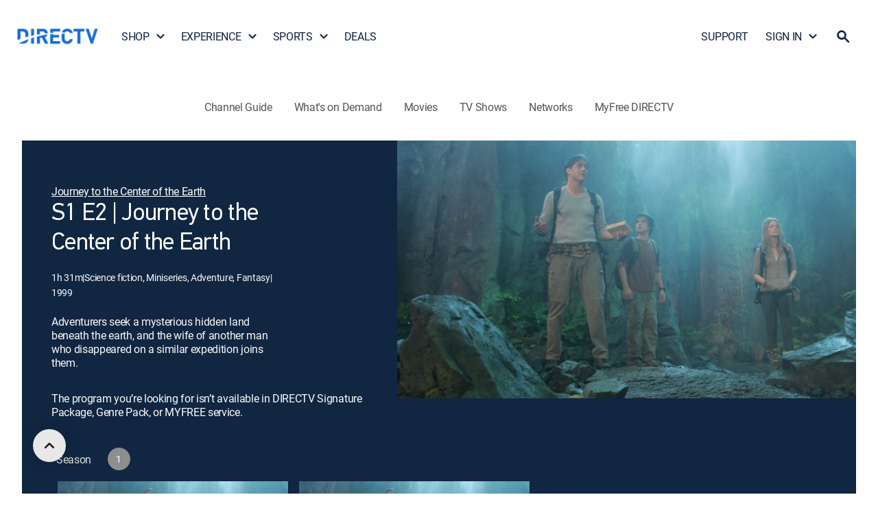

--- FILE ---
content_type: image/svg+xml
request_url: https://www.directv.com/dtvassets/global/icons/2022/arrow-right_grey-200.svg
body_size: -128
content:
<svg xmlns="http://www.w3.org/2000/svg" viewBox="0 0 24 24"><g data-name="Control/Down/on-light-bg/24p"><path d="M0 24V0h24v24Z" fill="none"/><path data-name="Vector" d="M8.79 20.4a1.58 1.58 0 0 1-1.12-.46 1.6 1.6 0 0 1 0-2.25L13.3 12 7.66 6.31a1.6 1.6 0 0 1 0-2.24 1.55 1.55 0 0 1 2.21 0l6.3 6.33a2.27 2.27 0 0 1 0 3.15l-6.3 6.36a1.56 1.56 0 0 1-.5.35 1.54 1.54 0 0 1-.6.12" fill="#999"/></g></svg>

--- FILE ---
content_type: application/javascript
request_url: https://www.directv.com/vzZczT5N90/h1oI33mZqN/izw3mc1SutpEbm/bC4gdQ8CAg/RhF0Gm/1EPBsB
body_size: 171249
content:
(function(){if(typeof Array.prototype.entries!=='function'){Object.defineProperty(Array.prototype,'entries',{value:function(){var index=0;const array=this;return {next:function(){if(index<array.length){return {value:[index,array[index++]],done:false};}else{return {done:true};}},[Symbol.iterator]:function(){return this;}};},writable:true,configurable:true});}}());(function(){jA();w0V();var tF;XQV();var xC=function f8(F3,nR){'use strict';var Vt=f8;switch(F3){case V2:{var Ot=function(p0,Jf){JS.push(cS);if(B3(Ud)){for(var cl=G3;SY(cl,Ft);++cl){if(SY(cl,bH[Wj])||Jl(cl,ZW)||Jl(cl,OC)||Jl(cl,AH)){VC[cl]=ER(X3);}else{VC[cl]=Ud[Fn()[cH(G3)](IR,Dc,bY,AH)];Ud+=KG[Vn()[MH(Yt)](WR,nK)][TW()[BH(LH)](lH,rW,NS)](cl);}}}var f3=Jl(typeof TW()[BH(Ql)],qn([],[][[]]))?TW()[BH(vL)].apply(null,[Fl,C7,vt]):TW()[BH(jC)](DI,R7,Zt);for(var JH=bH[vL];SY(JH,p0[Fn()[cH(G3)].apply(null,[IR,Dc,B3([]),Lf])]);JH++){var Md=p0[Jl(typeof Fn()[cH(U0)],qn('',[][[]]))?Fn()[cH(Wj)](Nl,bl,p7,Sf):Fn()[cH(Bf)](P7,D0,L0,Fj)](JH);var fR=pt(hW(Jf,Wj),bH[bS]);Jf*=bH[qH];Jf&=bH[Un];Jf+=bH[v0];Jf&=bH[Ql];var Cl=VC[p0[SC()[Vl(s3)].apply(null,[xl,Kb,N8])](JH)];if(Jl(typeof Md[Fn()[cH(Ql)].apply(null,[hl,SF,Bf,rC])],TW()[BH(s3)](hI,bY,Ed))){var lS=Md[Fn()[cH(Ql)](hl,SF,p8,s3)](bH[vL]);if(nH(lS,qY)&&SY(lS,Ft)){Cl=VC[lS];}}if(nH(Cl,bH[vL])){var M3=KH(fR,Ud[Jl(typeof Fn()[cH(Un)],qn('',[][[]]))?Fn()[cH(Wj)].call(null,Jd,hn,B3(B3(G3)),NS):Fn()[cH(G3)].apply(null,[IR,Dc,v0,p3])]);Cl+=M3;Cl%=Ud[Fn()[cH(G3)].apply(null,[IR,Dc,G3,rW])];Md=Ud[Cl];}f3+=Md;}var VW;return JS.pop(),VW=f3,VW;};var ct=function(H7){var l3=[0x428a2f98,0x71374491,0xb5c0fbcf,0xe9b5dba5,0x3956c25b,0x59f111f1,0x923f82a4,0xab1c5ed5,0xd807aa98,0x12835b01,0x243185be,0x550c7dc3,0x72be5d74,0x80deb1fe,0x9bdc06a7,0xc19bf174,0xe49b69c1,0xefbe4786,0x0fc19dc6,0x240ca1cc,0x2de92c6f,0x4a7484aa,0x5cb0a9dc,0x76f988da,0x983e5152,0xa831c66d,0xb00327c8,0xbf597fc7,0xc6e00bf3,0xd5a79147,0x06ca6351,0x14292967,0x27b70a85,0x2e1b2138,0x4d2c6dfc,0x53380d13,0x650a7354,0x766a0abb,0x81c2c92e,0x92722c85,0xa2bfe8a1,0xa81a664b,0xc24b8b70,0xc76c51a3,0xd192e819,0xd6990624,0xf40e3585,0x106aa070,0x19a4c116,0x1e376c08,0x2748774c,0x34b0bcb5,0x391c0cb3,0x4ed8aa4a,0x5b9cca4f,0x682e6ff3,0x748f82ee,0x78a5636f,0x84c87814,0x8cc70208,0x90befffa,0xa4506ceb,0xbef9a3f7,0xc67178f2];var T3=0x6a09e667;var jd=0xbb67ae85;var c0=0x3c6ef372;var Q7=0xa54ff53a;var nf=0x510e527f;var Zd=0x9b05688c;var Kn=0x1f83d9ab;var GR=0x5be0cd19;var xt=kf(H7);var ff=xt["length"]*8;xt+=KG["String"]["fromCharCode"](0x80);var S3=xt["length"]/4+2;var gH=KG["Math"]["ceil"](S3/16);var UH=new (KG["Array"])(gH);for(var JR=0;JR<gH;JR++){UH[JR]=new (KG["Array"])(16);for(var SW=0;SW<16;SW++){UH[JR][SW]=xt["charCodeAt"](JR*64+SW*4)<<24|xt["charCodeAt"](JR*64+SW*4+1)<<16|xt["charCodeAt"](JR*64+SW*4+2)<<8|xt["charCodeAt"](JR*64+SW*4+3)<<0;}}var UK=ff/KG["Math"]["pow"](2,32);UH[gH-1][14]=KG["Math"]["floor"](UK);UH[gH-1][15]=ff;for(var QH=0;QH<gH;QH++){var vW=new (KG["Array"])(64);var SS=T3;var kl=jd;var hf=c0;var LY=Q7;var B8=nf;var tW=Zd;var XQ=Kn;var EW=GR;for(var AW=0;AW<64;AW++){var sR=void 0,BK=void 0,HK=void 0,cf=void 0,Gn=void 0,TK=void 0;if(AW<16)vW[AW]=UH[QH][AW];else{sR=qW(vW[AW-15],7)^qW(vW[AW-15],18)^vW[AW-15]>>>3;BK=qW(vW[AW-2],17)^qW(vW[AW-2],19)^vW[AW-2]>>>10;vW[AW]=vW[AW-16]+sR+vW[AW-7]+BK;}BK=qW(B8,6)^qW(B8,11)^qW(B8,25);HK=B8&tW^~B8&XQ;cf=EW+BK+HK+l3[AW]+vW[AW];sR=qW(SS,2)^qW(SS,13)^qW(SS,22);Gn=SS&kl^SS&hf^kl&hf;TK=sR+Gn;EW=XQ;XQ=tW;tW=B8;B8=LY+cf>>>0;LY=hf;hf=kl;kl=SS;SS=cf+TK>>>0;}T3=T3+SS;jd=jd+kl;c0=c0+hf;Q7=Q7+LY;nf=nf+B8;Zd=Zd+tW;Kn=Kn+XQ;GR=GR+EW;}return [T3>>24&0xff,T3>>16&0xff,T3>>8&0xff,T3&0xff,jd>>24&0xff,jd>>16&0xff,jd>>8&0xff,jd&0xff,c0>>24&0xff,c0>>16&0xff,c0>>8&0xff,c0&0xff,Q7>>24&0xff,Q7>>16&0xff,Q7>>8&0xff,Q7&0xff,nf>>24&0xff,nf>>16&0xff,nf>>8&0xff,nf&0xff,Zd>>24&0xff,Zd>>16&0xff,Zd>>8&0xff,Zd&0xff,Kn>>24&0xff,Kn>>16&0xff,Kn>>8&0xff,Kn&0xff,GR>>24&0xff,GR>>16&0xff,GR>>8&0xff,GR&0xff];};var M8=function(){var c3=Ll();var wS=-1;if(c3["indexOf"]('Trident/7.0')>-1)wS=11;else if(c3["indexOf"]('Trident/6.0')>-1)wS=10;else if(c3["indexOf"]('Trident/5.0')>-1)wS=9;else wS=0;return wS>=9;};var JC=function(){var tL=YW();var W3=KG["Object"]["prototype"]["hasOwnProperty"].call(KG["Navigator"]["prototype"],'mediaDevices');var dY=KG["Object"]["prototype"]["hasOwnProperty"].call(KG["Navigator"]["prototype"],'serviceWorker');var Sd=! !KG["window"]["browser"];var L7=typeof KG["ServiceWorker"]==='function';var ll=typeof KG["ServiceWorkerContainer"]==='function';var JK=typeof KG["frames"]["ServiceWorkerRegistration"]==='function';var jK=KG["window"]["location"]&&KG["window"]["location"]["protocol"]==='http:';var VH=tL&&(!W3||!dY||!L7||!Sd||!ll||!JK)&&!jK;return VH;};var YW=function(){var Tn=Ll();var LS=/(iPhone|iPad).*AppleWebKit(?!.*(Version|CriOS))/i["test"](Tn);var gS=KG["navigator"]["platform"]==='MacIntel'&&KG["navigator"]["maxTouchPoints"]>1&&/(Safari)/["test"](Tn)&&!KG["window"]["MSStream"]&&typeof KG["navigator"]["standalone"]!=='undefined';return LS||gS;};var T0=function(OH){var Lt=KG["Math"]["floor"](KG["Math"]["random"]()*100000+10000);var x7=KG["String"](OH*Lt);var Ml=0;var UY=[];var CH=x7["length"]>=18?true:false;while(UY["length"]<6){UY["push"](KG["parseInt"](x7["slice"](Ml,Ml+2),10));Ml=CH?Ml+3:Ml+2;}var Xt=t8(UY);return [Lt,Xt];};var tj=function(Yn){if(Yn===null||Yn===undefined){return 0;}var xf=function NY(zH){return Yn["toLowerCase"]()["includes"](zH["toLowerCase"]());};var Bt=0;(pK&&pK["fields"]||[])["some"](function(Ut){var Nf=Ut["type"];var gj=Ut["labels"];if(gj["some"](xf)){Bt=zY[Nf];if(Ut["extensions"]&&Ut["extensions"]["labels"]&&Ut["extensions"]["labels"]["some"](function(N0){return Yn["toLowerCase"]()["includes"](N0["toLowerCase"]());})){Bt=zY[Ut["extensions"]["type"]];}return true;}return false;});return Bt;};var gf=function(Aj){if(Aj===undefined||Aj==null){return false;}var UL=function OW(Gf){return Aj["toLowerCase"]()===Gf["toLowerCase"]();};return YK["some"](UL);};var dj=function(X0){try{var KY=new (KG["Set"])(KG["Object"]["values"](zY));return X0["split"](';')["some"](function(nd){var El=nd["split"](',');var XW=KG["Number"](El[El["length"]-1]);return KY["has"](XW);});}catch(WW){return false;}};var rj=function(lj){var bn='';var wt=0;if(lj==null||KG["document"]["activeElement"]==null){return jS(JZ,["elementFullId",bn,"elementIdType",wt]);}var N7=['id','name','for','placeholder','aria-label','aria-labelledby'];N7["forEach"](function(fL){if(!lj["hasAttribute"](fL)||bn!==''&&wt!==0){return;}var r7=lj["getAttribute"](fL);if(bn===''&&(r7!==null||r7!==undefined)){bn=r7;}if(wt===0){wt=tj(r7);}});return jS(JZ,["elementFullId",bn,"elementIdType",wt]);};var wY=function(S0){var zf;if(S0==null){zf=KG["document"]["activeElement"];}else zf=S0;if(KG["document"]["activeElement"]==null)return -1;var Mf=zf["getAttribute"]('name');if(Mf==null){var AC=zf["getAttribute"]('id');if(AC==null)return -1;else return QY(AC);}return QY(Mf);};var Jn=function(YH){var ql=-1;var OY=[];if(! !YH&&typeof YH==='string'&&YH["length"]>0){var P8=YH["split"](';');if(P8["length"]>1&&P8[P8["length"]-1]===''){P8["pop"]();}ql=KG["Math"]["floor"](KG["Math"]["random"]()*P8["length"]);var w3=P8[ql]["split"](',');for(var gR in w3){if(!KG["isNaN"](w3[gR])&&!KG["isNaN"](KG["parseInt"](w3[gR],10))){OY["push"](w3[gR]);}}}else{var z3=KG["String"](Hf(1,5));var xH='1';var B7=KG["String"](Hf(20,70));var Pf=KG["String"](Hf(100,300));var w0=KG["String"](Hf(100,300));OY=[z3,xH,B7,Pf,w0];}return [ql,OY];};var m3=function(sQ,kt){var EY=typeof sQ==='string'&&sQ["length"]>0;var MS=!KG["isNaN"](kt)&&(KG["Number"](kt)===-1||vQ()<KG["Number"](kt));if(!(EY&&MS)){return false;}var OS='^([a-fA-F0-9]{31,32})$';return sQ["search"](OS)!==-1;};var NN=function(pD,Jq,Ts){var CN;do{CN=qD(DZ,[pD,Jq]);}while(Jl(KH(CN,Ts),G3));return CN;};var Jh=function(Iw){var EO=YW(Iw);JS.push(Dk);var MN=KG[Ms(typeof Z4()[Mq(G3)],qn(TW()[BH(jC)].apply(null,[Rq,R7,Yw]),[][[]]))?Z4()[Mq(G3)](gs,kh,jB,nx,sM,Ur):Z4()[Mq(X3)].call(null,Vw,qH,kh,Ys,Fl,tE)][Vn()[MH(X3)](PJ,Sr)][Z4()[Mq(jC)](bY,B3(G3),NS,Ql,Ks,VJ)].call(KG[SC()[Vl(G4)].apply(null,[B3(G3),Z5,Zw])][Ms(typeof Vn()[MH(LH)],qn([],[][[]]))?Vn()[MH(X3)].call(null,PJ,Sr):Vn()[MH(RX)](Rx,Wr)],LM()[gw(DN)].call(null,Pj,Gs));var lk=KG[Z4()[Mq(G3)](gs,X3,B3([]),nx,sM,TX)][Vn()[MH(X3)].apply(null,[PJ,Sr])][Z4()[Mq(jC)].call(null,bY,B3([]),B3(B3(X3)),Ql,Ks,TX)].call(KG[Ms(typeof SC()[Vl(dD)],'undefined')?SC()[Vl(G4)](zh,Z5,Zw):SC()[Vl(qH)](B3({}),bw,Mk)][Vn()[MH(X3)].apply(null,[PJ,Sr])],tg()[tv(ZW)].apply(null,[Zr,B3({}),A4]));var cM=B3(B3(KG[Fn()[cH(Qs)].apply(null,[g4,FD,B3(B3(X3)),Wj])][SC()[Vl(WD)](Av,XI,rC)]));var HO=Jl(typeof KG[Fn()[cH(WD)].call(null,CD,pE,Av,Fg)],TW()[BH(s3)](K2,bY,B3([])));var Kx=Jl(typeof KG[SC()[Vl(jB)](gB,Mw,Cr)],TW()[BH(s3)](K2,bY,KM));var YJ=Jl(typeof KG[LM()[gw(Gw)].apply(null,[vL,Jj])][Jl(typeof tg()[tv(Sf)],qn('',[][[]]))?tg()[tv(nx)].apply(null,[M4,kq,Ql]):tg()[tv(G4)].apply(null,[dB,AH,AM])],TW()[BH(s3)].apply(null,[K2,bY,B3(B3(G3))]));var FJ=KG[Fn()[cH(Qs)](g4,FD,Qs,vt)][tg()[tv(WD)].apply(null,[RO,qY,Y4])]&&Jl(KG[Fn()[cH(Qs)].call(null,g4,FD,B3(B3([])),dD)][tg()[tv(WD)](RO,qY,Y4)][Rs()[vB(GJ)].apply(null,[Hk,kg,Wj,Av])],Vn()[MH(rC)].apply(null,[VE,YO]));var PN=EO&&(B3(MN)||B3(lk)||B3(HO)||B3(cM)||B3(Kx)||B3(YJ))&&B3(FJ);var Jx;return JS.pop(),Jx=PN,Jx;};var P4=function(UE){var jO;JS.push(IX);return jO=ks()[TW()[BH(Zt)](m1,L0,M4)](function zJ(fg){JS.push(PB);while(X3)switch(fg[Fn()[cH(Gw)](N8,Nz,p8,bY)]=fg[lw()[UX(v0)].apply(null,[JM,Wg,G4,Bf])]){case tF[Z4()[Mq(Bf)](Sf,Fj,NS,jC,Bx,gM)]():if(Ej(Rs()[vB(s3)](nE,xl,v0,UM),KG[Ms(typeof lw()[UX(G3)],qn([],[][[]]))?lw()[UX(s3)](vD,Wg,WO,vL):lw()[UX(bS)](Rw,ZO,L0,xj)])){fg[lw()[UX(v0)].apply(null,[JM,Wg,NS,Bf])]=RX;break;}{var xO;return xO=fg[Ms(typeof tg()[tv(Un)],qn([],[][[]]))?tg()[tv(vt)].apply(null,[R7,R7,CJ]):tg()[tv(nx)].apply(null,[WN,Zt,fx])](TW()[BH(Pj)].call(null,W6,BO,Fg),null),JS.pop(),xO;}case RX:{var Og;return Og=fg[tg()[tv(vt)](R7,G4,CJ)](TW()[BH(Pj)].call(null,W6,BO,GE),KG[lw()[UX(s3)].apply(null,[vD,Wg,NS,vL])][Rs()[vB(s3)].apply(null,[nE,WO,v0,UM])][lw()[UX(U0)].apply(null,[[ME,X3],Gq,v0,LH])](UE)),JS.pop(),Og;}case jC:case Vn()[MH(N8)].call(null,Lr,Dw):{var DO;return DO=fg[LM()[gw(vt)].call(null,p3,rZ)](),JS.pop(),DO;}}JS.pop();},null,null,null,KG[Ms(typeof Vn()[MH(U0)],qn([],[][[]]))?Vn()[MH(WD)].apply(null,[Tb,KN]):Vn()[MH(RX)](Hv,zs)]),JS.pop(),jO;};var bx=function(){if(B3([])){}else if(B3(B3(Xz))){}else if(B3(B3([]))){return function YN(sq){JS.push(gh);var kM=KH(sq[IO()[QJ(U0)](ck,Tk,nX,Ql,hj)],bH[nM]);var Vs=kM;var lr=KG[tg()[tv(Yt)].call(null,p7,p7,XM)](KG[Vn()[MH(Yt)].call(null,vg,nK)][TW()[BH(LH)].apply(null,[Hs,rW,nq])](Ux),bS);for(var EE=G3;SY(EE,bH[hl]);EE++){var Rh=KH(KG[tg()[tv(Yt)](p7,nX,XM)](VD(kM,KG[Jl(typeof TW()[BH(X3)],qn('',[][[]]))?TW()[BH(vL)](Ox,bS,Cr):TW()[BH(Bf)](PD,mN,H4)][LM()[gw(nX)](Hg,Xj)](bS,EE)),bS),bS);var Xq=qn(Rh,tF[tg()[tv(N8)](nK,kq,qX)]());var zw=Cw(Rh);Vs=zw(Vs,Xq);}var QX;return QX=rx(Vs,lr)[Z4()[Mq(v0)].apply(null,[MX,rW,gB,Wj,Kk,hl])](),JS.pop(),QX;};}else{}};var XX=function(){JS.push(kg);try{var Gr=JS.length;var wj=B3({});var Fq=sg();var bh=Nr()[tg()[tv(DN)].call(null,KM,Av,Lq)](new (KG[Jl(typeof SC()[Vl(p7)],qn('',[][[]]))?SC()[Vl(qH)](KX,Yq,vM):SC()[Vl(DN)].call(null,v0,AX,CD)])(Ms(typeof SC()[Vl(WD)],'undefined')?SC()[Vl(Gw)].call(null,kg,Ug,Uq):SC()[Vl(qH)].apply(null,[B3(B3(X3)),Hw,AN]),tg()[tv(Gw)](Zt,TX,dk)),Jl(typeof Vn()[MH(OC)],qn([],[][[]]))?Vn()[MH(RX)].call(null,j4,ND):Vn()[MH(Fg)].call(null,hE,Hg));var VM=sg();var sE=rx(VM,Fq);var RN;return RN=jS(JZ,[TW()[BH(OO)].apply(null,[Ph,jB,TX]),bh,Ms(typeof LM()[gw(ZW)],'undefined')?LM()[gw(Zt)](Wq,O2):LM()[gw(U0)].call(null,t4,vD),sE]),JS.pop(),RN;}catch(pv){JS.splice(rx(Gr,X3),Infinity,kg);var QE;return JS.pop(),QE={},QE;}JS.pop();};var Nr=function(){JS.push(bD);var Xx=KG[Ms(typeof lw()[UX(U0)],qn([],[][[]]))?lw()[UX(Sf)].call(null,xw,pX,GJ,nx):lw()[UX(bS)](Ir,vt,WO,ws)][tg()[tv(p7)](dD,Tk,fX)]?KG[lw()[UX(Sf)].apply(null,[xw,pX,Gw,nx])][tg()[tv(p7)](dD,NS,fX)]:ER(X3);var U4=KG[Ms(typeof lw()[UX(Un)],qn(TW()[BH(jC)].call(null,v6,R7,I4),[][[]]))?lw()[UX(Sf)](xw,pX,H4,nx):lw()[UX(bS)](v4,mw,vt,Wh)][TW()[BH(rC)](qh,Un,Qs)]?KG[Jl(typeof lw()[UX(G3)],'undefined')?lw()[UX(bS)].apply(null,[Ow,fq,gB,BE]):lw()[UX(Sf)](xw,pX,X3,nx)][TW()[BH(rC)](qh,Un,Tk)]:ER(X3);var wM=KG[lw()[UX(s3)].apply(null,[vD,S4,Fj,vL])][TW()[BH(H4)](xQ,hl,Yw)]?KG[lw()[UX(s3)](vD,S4,H4,vL)][TW()[BH(H4)].apply(null,[xQ,hl,OC])]:ER(X3);var CX=KG[lw()[UX(s3)](vD,S4,R7,vL)][tg()[tv(dD)](vt,B3(B3(G3)),X)]?KG[lw()[UX(s3)](vD,S4,NS,vL)][tg()[tv(dD)](vt,OC,X)]():ER(X3);var hs=KG[lw()[UX(s3)].apply(null,[vD,S4,YX,vL])][SC()[Vl(N8)].call(null,B3([]),DB,gs)]?KG[lw()[UX(s3)](vD,S4,Yt,vL)][SC()[Vl(N8)](cv,DB,gs)]:ER(bH[RX]);var kB=ER(X3);var Jw=[TW()[BH(jC)].call(null,v6,R7,B3(B3({}))),kB,TW()[BH(Fg)](W1,Wj,B3(B3([]))),qD(Zz,[]),Pw(JA,[]),Pw(CV,[]),Pw(DZ,[]),qD(zp,[]),Pw(t9,[]),Xx,U4,wM,CX,hs];var Ig;return Ig=Jw[Fn()[cH(Sf)](Yt,mZ,B3(B3(X3)),B3(B3(G3)))](Vn()[MH(Sf)].apply(null,[Qq,BD])),JS.pop(),Ig;};var Zx=function(){var PE;JS.push(xk);return PE=Pw(Ac,[KG[Fn()[cH(Qs)](g4,Dc,hl,tE)]]),JS.pop(),PE;};var jN=function(){var hx=[WJ,vE];var ng=FE(BN);JS.push(Hh);if(Ms(ng,B3({}))){try{var Bj=JS.length;var Oh=B3([]);var xq=KG[Fn()[cH(p3)].call(null,ck,z4,WO,U0)](ng)[tg()[tv(Sf)].apply(null,[gO,tE,XJ])](Ms(typeof TW()[BH(NS)],qn('',[][[]]))?TW()[BH(Fj)](Bc,kD,H4):TW()[BH(vL)].call(null,O4,Yv,I4));if(nH(xq[Fn()[cH(G3)].call(null,IR,j2,KX,B3(B3(G3)))],bH[X3])){var PX=KG[tg()[tv(Yt)](p7,Av,sD)](xq[RX],bS);PX=KG[LM()[gw(KX)](sw,Es)](PX)?WJ:PX;hx[bH[vL]]=PX;}}catch(IM){JS.splice(rx(Bj,X3),Infinity,Hh);}}var BJ;return JS.pop(),BJ=hx,BJ;};var C4=function(){var zX=[ER(X3),ER(X3)];JS.push(N8);var bv=FE(gX);if(Ms(bv,B3({}))){try{var wg=JS.length;var nk=B3(LA);var jr=KG[Fn()[cH(p3)].call(null,ck,jM,Bh,Bf)](bv)[Jl(typeof tg()[tv(RX)],qn([],[][[]]))?tg()[tv(nx)](SX,gM,Jd):tg()[tv(Sf)](gO,cv,GO)](TW()[BH(Fj)](dN,kD,VJ));if(nH(jr[Jl(typeof Fn()[cH(G3)],qn('',[][[]]))?Fn()[cH(Wj)](Ew,Wx,s3,B3({})):Fn()[cH(G3)](IR,Ar,B3(G3),DN)],Bf)){var Qg=KG[Ms(typeof tg()[tv(vt)],qn([],[][[]]))?tg()[tv(Yt)].call(null,p7,XE,NM):tg()[tv(nx)](O4,RO,mk)](jr[bH[RX]],bS);var pr=KG[tg()[tv(Yt)].call(null,p7,GE,NM)](jr[jC],bS);Qg=KG[Jl(typeof LM()[gw(Bf)],qn([],[][[]]))?LM()[gw(U0)](Jk,pN):LM()[gw(KX)](sw,NO)](Qg)?ER(X3):Qg;pr=KG[LM()[gw(KX)].apply(null,[sw,NO])](pr)?ER(X3):pr;zX=[pr,Qg];}}catch(n4){JS.splice(rx(wg,X3),Infinity,N8);}}var Sw;return JS.pop(),Sw=zX,Sw;};var sh=function(){JS.push(Tw);var zr=Jl(typeof TW()[BH(qB)],qn('',[][[]]))?TW()[BH(vL)](cv,Yv,Av):TW()[BH(jC)](OI,R7,B3(B3({})));var fN=FE(gX);if(fN){try{var tB=JS.length;var Rg=B3(LA);var UJ=KG[Fn()[cH(p3)](ck,EM,B3(G3),B3(X3))](fN)[tg()[tv(Sf)].apply(null,[gO,Ux,dr])](TW()[BH(Fj)].apply(null,[XI,kD,XE]));zr=UJ[bH[vL]];}catch(Fx){JS.splice(rx(tB,X3),Infinity,Tw);}}var lX;return JS.pop(),lX=zr,lX;};var Ls=function(){JS.push(nE);var KO=FE(gX);if(KO){try{var xg=JS.length;var Ex=B3(B3(Xz));var Nw=KG[Fn()[cH(p3)](ck,z2,N8,B3(B3(X3)))](KO)[tg()[tv(Sf)](gO,Ql,KU)](TW()[BH(Fj)].apply(null,[ZZ,kD,zh]));if(nH(Nw[Fn()[cH(G3)](IR,mI,Gw,WD)],Wj)){var mr=KG[tg()[tv(Yt)].apply(null,[p7,B3(B3(G3)),ww])](Nw[bH[Av]],bH[KX]);var Kq;return Kq=KG[LM()[gw(KX)](sw,f1)](mr)||Jl(mr,ER(bH[RX]))?ER(X3):mr,JS.pop(),Kq;}}catch(Sk){JS.splice(rx(xg,X3),Infinity,nE);var fh;return JS.pop(),fh=ER(X3),fh;}}var Xk;return Xk=ER(tF[Ms(typeof tg()[tv(Qs)],qn('',[][[]]))?tg()[tv(N8)](nK,Cr,Ws):tg()[tv(nx)](kE,bY,zs)]()),JS.pop(),Xk;};var vs=function(){var CB=FE(gX);JS.push(Zq);if(CB){try{var dh=JS.length;var qk=B3([]);var rM=KG[Fn()[cH(p3)](ck,MQ,p8,B3(B3(G3)))](CB)[tg()[tv(Sf)](gO,B3(B3(G3)),LF)](TW()[BH(Fj)](At,kD,B3(B3([]))));if(Jl(rM[Fn()[cH(G3)].call(null,IR,Rj,Kg,nK)],Wj)){var sN;return JS.pop(),sN=rM[nx],sN;}}catch(nw){JS.splice(rx(dh,X3),Infinity,Zq);var Mg;return JS.pop(),Mg=null,Mg;}}var UO;return JS.pop(),UO=null,UO;};var DX=function(Kr,J4){JS.push(ID);for(var mD=bH[vL];SY(mD,J4[Fn()[cH(G3)](IR,tD,jC,GJ)]);mD++){var SM=J4[mD];SM[Jl(typeof SC()[Vl(RX)],'undefined')?SC()[Vl(qH)](RX,QM,SE):SC()[Vl(Un)](B3({}),Lk,H4)]=SM[SC()[Vl(Un)](Bf,Lk,H4)]||B3(B3(Xz));SM[Vn()[MH(v0)].call(null,OI,Un)]=B3(B3({}));if(Ej(Rs()[vB(G3)](sM,nq,Qs,GJ),SM))SM[Jl(typeof LM()[gw(Tk)],qn('',[][[]]))?LM()[gw(U0)](Mx,tE):LM()[gw(Ql)](jw,cX)]=B3(B3({}));KG[Jl(typeof Z4()[Mq(Un)],'undefined')?Z4()[Mq(X3)](CJ,Qs,YX,cX,HJ,BD):Z4()[Mq(G3)].apply(null,[gs,Wk,RO,nx,V4,RX])][Jl(typeof LM()[gw(qH)],'undefined')?LM()[gw(U0)](k4,qM):LM()[gw(Bf)](OM,FX)](Kr,hD(SM[LM()[gw(Ux)](gB,HX)]),SM);}JS.pop();};var fr=function(Fk,rD,Eh){JS.push(rO);if(rD)DX(Fk[Vn()[MH(X3)].apply(null,[tR,Sr])],rD);if(Eh)DX(Fk,Eh);KG[Z4()[Mq(G3)](gs,zh,AB,nx,NE,WD)][LM()[gw(Bf)](OM,fJ)](Fk,Ms(typeof Vn()[MH(OC)],'undefined')?Vn()[MH(X3)](tR,Sr):Vn()[MH(RX)](rN,As),jS(JZ,[Jl(typeof LM()[gw(nK)],'undefined')?LM()[gw(U0)].apply(null,[Bk,rE]):LM()[gw(Ql)].apply(null,[jw,Qv]),B3(B3(Xz))]));var lh;return JS.pop(),lh=Fk,lh;};var hD=function(QO){JS.push(Rr);var TB=IE(QO,tg()[tv(s3)].apply(null,[N8,LH,pL]));var Vg;return Vg=zO(SC()[Vl(nM)](cv,bf,rW),qs(TB))?TB:KG[Vn()[MH(Yt)](Cx,nK)](TB),JS.pop(),Vg;};var IE=function(lN,gx){JS.push(Tr);if(xX(TW()[BH(v0)](fB,Os,R7),qs(lN))||B3(lN)){var jg;return JS.pop(),jg=lN,jg;}var ZN=lN[KG[SC()[Vl(v0)].apply(null,[B3(X3),WM,bM])][Fn()[cH(YX)](BX,Ww,Bf,U0)]];if(Ms(DM(G3),ZN)){var HB=ZN.call(lN,gx||LM()[gw(bS)].apply(null,[Wk,AJ]));if(xX(TW()[BH(v0)](fB,Os,Bh),qs(HB))){var w4;return JS.pop(),w4=HB,w4;}throw new (KG[Vn()[MH(Un)](PJ,WO)])(TW()[BH(Tk)].call(null,mv,nh,Wk));}var SO;return SO=(Jl(tg()[tv(s3)](N8,Bh,TY),gx)?KG[Ms(typeof Vn()[MH(RX)],'undefined')?Vn()[MH(Yt)](SN,nK):Vn()[MH(RX)](gr,Qv)]:KG[Jl(typeof Fn()[cH(nX)],qn('',[][[]]))?Fn()[cH(Wj)](WX,Cv,VJ,GE):Fn()[cH(LH)](DE,hX,B3(B3([])),XE)])(lN),JS.pop(),SO;};var JO=function(YM){if(B3(YM)){tw=OM;cw=bH[vt];Qr=nM;tJ=bH[Pj];mO=LH;FM=LH;tN=bH[Pj];Mj=LH;qw=LH;}};var Zv=function(){JS.push(Xj);JJ=TW()[BH(jC)].call(null,R,R7,nK);Lw=G3;lO=G3;tr=G3;ZX=TW()[BH(jC)](R,R7,g4);zg=G3;xr=G3;dg=G3;lM=TW()[BH(jC)](R,R7,NS);wq=G3;bq=bH[vL];NX=bH[vL];qr=G3;gg=G3;gq=tF[Z4()[Mq(Bf)].call(null,Sf,N8,vL,jC,Wx,P7)]();JS.pop();};var GM=function(){Ss=G3;JS.push(bY);Ek=Jl(typeof TW()[BH(X3)],qn([],[][[]]))?TW()[BH(vL)](OB,Yx,B3({})):TW()[BH(jC)](Dj,R7,dD);TJ={};Eq=TW()[BH(jC)](Dj,R7,kh);JS.pop();nN=G3;rh=G3;};var br=function(LB,xh,vO){JS.push(m4);try{var Is=JS.length;var MJ=B3([]);var Pg=G3;var Q4=B3(LA);if(Ms(xh,X3)&&nH(lO,Qr)){if(B3(Pr[Fn()[cH(RO)](hk,mh,Kg,XE)])){Q4=B3(B3({}));Pr[Fn()[cH(RO)](hk,mh,B3(G3),Ed)]=B3(B3({}));}var Pq;return Pq=jS(JZ,[SC()[Vl(H4)](gs,sB,bX),Pg,Vn()[MH(BD)](cO,KM),Q4,TW()[BH(rW)](tO,K4,BX),Lw]),JS.pop(),Pq;}if(Jl(xh,bH[RX])&&SY(Lw,cw)||Ms(xh,X3)&&SY(lO,Qr)){var Vk=LB?LB:KG[Fn()[cH(Qs)](g4,MO,P7,rW)][tg()[tv(Tk)](kg,B3(B3(X3)),dv)];var SD=ER(X3);var Fh=ER(bH[RX]);if(Vk&&Vk[Fn()[cH(Fj)](gM,q4,AB,ck)]&&Vk[Jl(typeof lw()[UX(NS)],'undefined')?lw()[UX(bS)].apply(null,[Ox,Hk,Gw,fE]):lw()[UX(hl)].call(null,nM,vN,qH,Qs)]){SD=KG[TW()[BH(Bf)](ms,mN,B3(X3))][Fn()[cH(G4)](AB,Ik,g4,B3(B3(G3)))](Vk[Fn()[cH(Fj)].apply(null,[gM,q4,ZW,nX])]);Fh=KG[TW()[BH(Bf)](ms,mN,N8)][Fn()[cH(G4)].call(null,AB,Ik,p3,Ed)](Vk[Jl(typeof lw()[UX(nM)],qn([],[][[]]))?lw()[UX(bS)](qg,rJ,hl,GX):lw()[UX(hl)](nM,vN,Zt,Qs)]);}else if(Vk&&Vk[lw()[UX(tE)].call(null,Ur,vh,gO,Yt)]&&Vk[TW()[BH(VJ)](mF,Vh,qH)]){SD=KG[TW()[BH(Bf)].apply(null,[ms,mN,Tk])][Fn()[cH(G4)](AB,Ik,TX,NS)](Vk[lw()[UX(tE)](Ur,vh,qB,Yt)]);Fh=KG[TW()[BH(Bf)].call(null,ms,mN,p3)][Fn()[cH(G4)](AB,Ik,B3(X3),Un)](Vk[TW()[BH(VJ)].apply(null,[mF,Vh,jC])]);}var HN=Vk[IO()[QJ(NS)](hE,OC,Ql,vL,Zk)];if(zO(HN,null))HN=Vk[SC()[Vl(Fg)](jw,mR,OM)];var Qh=wY(HN);Pg=rx(sg(),vO);var Qx=(Ms(typeof TW()[BH(jw)],qn([],[][[]]))?TW()[BH(jC)].call(null,Oj,R7,XE):TW()[BH(vL)](L4,BD,B3(B3(G3))))[lw()[UX(nx)](Rw,vh,KX,nx)](qr,LM()[gw(p7)].apply(null,[TX,D4]))[lw()[UX(nx)].apply(null,[Rw,vh,Zt,nx])](xh,LM()[gw(p7)].call(null,TX,D4))[lw()[UX(nx)](Rw,vh,gO,nx)](Pg,LM()[gw(p7)](TX,D4))[lw()[UX(nx)](Rw,vh,HJ,nx)](SD,LM()[gw(p7)](TX,D4))[lw()[UX(nx)](Rw,vh,G4,nx)](Fh);if(Ms(xh,tF[tg()[tv(N8)](nK,R7,Ik)]())){Qx=(Jl(typeof TW()[BH(rW)],qn('',[][[]]))?TW()[BH(vL)](SJ,jM,Kg):TW()[BH(jC)].apply(null,[Oj,R7,jB]))[lw()[UX(nx)](Rw,vh,M4,nx)](Qx,LM()[gw(p7)](TX,D4))[lw()[UX(nx)].call(null,Rw,vh,dD,nx)](Qh);var gJ=xX(typeof Vk[Vn()[MH(Cr)].apply(null,[jx,gs])],tg()[tv(GJ)](XE,v0,Vx))?Vk[Vn()[MH(Cr)](jx,gs)]:Vk[Fn()[cH(Tk)](Or,wO,nq,Ur)];if(xX(gJ,null)&&Ms(gJ,bH[RX]))Qx=(Jl(typeof TW()[BH(Wj)],'undefined')?TW()[BH(vL)].call(null,zD,gM,p3):TW()[BH(jC)](Oj,R7,Zt))[lw()[UX(nx)](Rw,vh,Bh,nx)](Qx,LM()[gw(p7)].apply(null,[TX,D4]))[lw()[UX(nx)].apply(null,[Rw,vh,H4,nx])](gJ);}if(xX(typeof Vk[Vn()[MH(I4)].apply(null,[UN,M4])],Ms(typeof tg()[tv(s3)],qn('',[][[]]))?tg()[tv(GJ)].apply(null,[XE,Tk,Vx]):tg()[tv(nx)].apply(null,[Ww,AB,Jd]))&&Jl(Vk[Vn()[MH(I4)](UN,M4)],B3([])))Qx=TW()[BH(jC)](Oj,R7,vL)[lw()[UX(nx)].apply(null,[Rw,vh,hl,nx])](Qx,Ms(typeof TW()[BH(kh)],qn([],[][[]]))?TW()[BH(kh)].call(null,Lq,tX,Or):TW()[BH(vL)](Xr,Mr,Ed));Qx=TW()[BH(jC)](Oj,R7,KX)[lw()[UX(nx)](Rw,vh,kh,nx)](Qx,Vn()[MH(Sf)](sM,BD));tr=qn(qn(qn(qn(qn(tr,qr),xh),Pg),SD),Fh);JJ=qn(JJ,Qx);}if(Jl(xh,X3))Lw++;else lO++;qr++;var Sv;return Sv=jS(JZ,[SC()[Vl(H4)](nM,sB,bX),Pg,Ms(typeof Vn()[MH(vL)],'undefined')?Vn()[MH(BD)](cO,KM):Vn()[MH(RX)](KM,bl),Q4,TW()[BH(rW)].call(null,tO,K4,Bf),Lw]),JS.pop(),Sv;}catch(Uk){JS.splice(rx(Is,X3),Infinity,m4);}JS.pop();};var mE=function(Xw,kr,UB){JS.push(IB);try{var dM=JS.length;var LE=B3([]);var ZB=Xw?Xw:KG[Fn()[cH(Qs)](g4,sO,Kg,Fj)][tg()[tv(Tk)](kg,Bf,AJ)];var bB=tF[Jl(typeof Z4()[Mq(jC)],qn(TW()[BH(jC)](Ar,R7,Ed),[][[]]))?Z4()[Mq(X3)].call(null,Er,RX,gs,Ng,Sq,Tk):Z4()[Mq(Bf)](Sf,vL,U0,jC,ND,Or)]();var YD=ER(X3);var wX=X3;var Gg=B3(B3(Xz));if(nH(nN,tw)){if(B3(Pr[Fn()[cH(RO)].call(null,hk,pw,B3(G3),B3(B3(X3)))])){Gg=B3(Xz);Pr[Fn()[cH(RO)](hk,pw,HJ,zh)]=B3(Xz);}var lD;return lD=jS(JZ,[SC()[Vl(H4)].call(null,gB,kE,bX),bB,tg()[tv(gs)](Yw,cv,XN),YD,Vn()[MH(BD)].call(null,Gs,KM),Gg]),JS.pop(),lD;}if(SY(nN,tw)&&ZB&&Ms(ZB[tg()[tv(p8)](IR,jB,st)],undefined)){YD=ZB[tg()[tv(p8)](IR,nK,st)];var ZJ=ZB[Vn()[MH(R7)](Sx,vL)];var bE=ZB[tg()[tv(rW)].call(null,p8,Un,ss)]?X3:G3;var vk=ZB[Fn()[cH(gs)](xM,hJ,gM,GE)]?bH[RX]:G3;var Gk=ZB[Vn()[MH(P7)](EJ,GE)]?X3:G3;var bs=ZB[LM()[gw(zh)].apply(null,[BX,Oq])]?X3:bH[vL];var wJ=qn(qn(qn(zE(bE,Wj),zE(vk,Bf)),zE(Gk,RX)),bs);bB=rx(sg(),UB);var wB=wY(null);var Hr=G3;if(ZJ&&YD){if(Ms(ZJ,G3)&&Ms(YD,G3)&&Ms(ZJ,YD))YD=ER(X3);else YD=Ms(YD,G3)?YD:ZJ;}if(Jl(vk,G3)&&Jl(Gk,G3)&&Jl(bs,G3)&&LO(YD,qY)){if(Jl(kr,jC)&&nH(YD,qY)&&pk(YD,Qw))YD=ER(bH[tE]);else if(nH(YD,Ur)&&pk(YD,rC))YD=ER(jC);else if(nH(YD,bH[qY])&&pk(YD,W4))YD=ER(Bf);else YD=ER(RX);}if(Ms(wB,F4)){LJ=G3;F4=wB;}else LJ=qn(LJ,X3);var js=Hx(YD);if(Jl(js,G3)){var OJ=(Ms(typeof TW()[BH(I4)],qn('',[][[]]))?TW()[BH(jC)].apply(null,[Ar,R7,NS]):TW()[BH(vL)].call(null,vw,JD,B3(B3({}))))[lw()[UX(nx)].call(null,Rw,Fr,ck,nx)](nN,LM()[gw(p7)](TX,dv))[lw()[UX(nx)](Rw,Fr,nM,nx)](kr,LM()[gw(p7)](TX,dv))[lw()[UX(nx)](Rw,Fr,xl,nx)](bB,LM()[gw(p7)](TX,dv))[lw()[UX(nx)].call(null,Rw,Fr,Ed,nx)](YD,Ms(typeof LM()[gw(nx)],qn([],[][[]]))?LM()[gw(p7)].apply(null,[TX,dv]):LM()[gw(U0)].apply(null,[QB,TN]))[lw()[UX(nx)](Rw,Fr,TX,nx)](Hr,LM()[gw(p7)].call(null,TX,dv))[lw()[UX(nx)](Rw,Fr,M4,nx)](wJ,LM()[gw(p7)].apply(null,[TX,dv]))[lw()[UX(nx)](Rw,Fr,nK,nx)](wB);if(Ms(typeof ZB[Vn()[MH(I4)](pO,M4)],tg()[tv(GJ)](XE,Hg,qx))&&Jl(ZB[Vn()[MH(I4)](pO,M4)],B3(LA)))OJ=TW()[BH(jC)].call(null,Ar,R7,M4)[lw()[UX(nx)](Rw,Fr,L0,nx)](OJ,LM()[gw(p3)].apply(null,[Ed,j4]));OJ=TW()[BH(jC)].apply(null,[Ar,R7,v0])[lw()[UX(nx)].apply(null,[Rw,Fr,v0,nx])](OJ,Vn()[MH(Sf)](SE,BD));Eq=qn(Eq,OJ);rh=qn(qn(qn(qn(qn(qn(rh,nN),kr),bB),YD),wJ),wB);}else wX=bH[vL];}if(wX&&ZB&&ZB[Jl(typeof tg()[tv(v0)],qn('',[][[]]))?tg()[tv(nx)](YX,OM,Br):tg()[tv(p8)](IR,XE,st)]){nN++;}var s4;return s4=jS(JZ,[SC()[Vl(H4)](Ur,kE,bX),bB,tg()[tv(gs)](Yw,bS,XN),YD,Jl(typeof Vn()[MH(bS)],qn('',[][[]]))?Vn()[MH(RX)].call(null,IR,RO):Vn()[MH(BD)](Gs,KM),Gg]),JS.pop(),s4;}catch(Yr){JS.splice(rx(dM,X3),Infinity,IB);}JS.pop();};var l4=function(Vq,cx,HM,Ax,EN){JS.push(mM);try{var wE=JS.length;var RD=B3(B3(Xz));var wN=B3(B3(Xz));var Gh=G3;var jX=Vn()[MH(Qs)](vf,rN);var wr=HM;var Lx=Ax;if(Jl(cx,X3)&&SY(wq,FM)||Ms(cx,X3)&&SY(bq,tN)){var R4=Vq?Vq:KG[Fn()[cH(Qs)].call(null,g4,cY,B3(X3),Ql)][tg()[tv(Tk)](kg,B3([]),R8)];var BB=ER(X3),ph=ER(X3);if(R4&&R4[Fn()[cH(Fj)](gM,n0,KM,ck)]&&R4[lw()[UX(hl)](nM,sO,gO,Qs)]){BB=KG[TW()[BH(Bf)](JB,mN,bY)][Fn()[cH(G4)].apply(null,[AB,p4,HJ,Wk])](R4[Fn()[cH(Fj)].call(null,gM,n0,B3(G3),WD)]);ph=KG[TW()[BH(Bf)](JB,mN,jC)][Fn()[cH(G4)](AB,p4,B3(G3),xl)](R4[lw()[UX(hl)](nM,sO,rC,Qs)]);}else if(R4&&R4[lw()[UX(tE)](Ur,Rq,qB,Yt)]&&R4[Jl(typeof TW()[BH(s3)],qn('',[][[]]))?TW()[BH(vL)].call(null,x4,qM,Cr):TW()[BH(VJ)].apply(null,[MQ,Vh,ZW])]){BB=KG[TW()[BH(Bf)].call(null,JB,mN,B3(B3({})))][Fn()[cH(G4)](AB,p4,LH,B3(B3({})))](R4[lw()[UX(tE)](Ur,Rq,R7,Yt)]);ph=KG[TW()[BH(Bf)](JB,mN,kh)][Fn()[cH(G4)].call(null,AB,p4,nX,N8)](R4[Jl(typeof TW()[BH(Zt)],'undefined')?TW()[BH(vL)](Bg,Jd,G3):TW()[BH(VJ)](MQ,Vh,L0)]);}else if(R4&&R4[SC()[Vl(bY)](H4,Xg,nh)]&&Jl(EX(R4[Jl(typeof SC()[Vl(qH)],qn('',[][[]]))?SC()[Vl(qH)](jw,hh,G4):SC()[Vl(bY)].apply(null,[g4,Xg,nh])]),TW()[BH(v0)].call(null,h8,Os,rC))){if(LO(R4[SC()[Vl(bY)](Pj,Xg,nh)][Fn()[cH(G3)](IR,DH,B3(B3([])),R7)],G3)){var lg=R4[SC()[Vl(bY)].call(null,B3(B3({})),Xg,nh)][G3];if(lg&&lg[Ms(typeof Fn()[cH(nX)],'undefined')?Fn()[cH(Fj)].apply(null,[gM,n0,Lf,B3(G3)]):Fn()[cH(Wj)](EJ,Xh,Av,p3)]&&lg[lw()[UX(hl)](nM,sO,zh,Qs)]){BB=KG[TW()[BH(Bf)](JB,mN,B3([]))][Jl(typeof Fn()[cH(GJ)],qn([],[][[]]))?Fn()[cH(Wj)](XB,hM,jw,Pj):Fn()[cH(G4)].apply(null,[AB,p4,vL,B3(B3(X3))])](lg[Fn()[cH(Fj)](gM,n0,B3(G3),B3(B3(X3)))]);ph=KG[TW()[BH(Bf)](JB,mN,AH)][Fn()[cH(G4)](AB,p4,H4,tE)](lg[lw()[UX(hl)](nM,sO,Ur,Qs)]);}else if(lg&&lg[lw()[UX(tE)].call(null,Ur,Rq,Zt,Yt)]&&lg[TW()[BH(VJ)](MQ,Vh,B3(X3))]){BB=KG[Ms(typeof TW()[BH(Qs)],qn([],[][[]]))?TW()[BH(Bf)](JB,mN,B3([])):TW()[BH(vL)](Wx,M4,Gw)][Ms(typeof Fn()[cH(nX)],qn('',[][[]]))?Fn()[cH(G4)](AB,p4,N8,Fg):Fn()[cH(Wj)].apply(null,[JX,cr,RO,Lf])](lg[lw()[UX(tE)](Ur,Rq,AH,Yt)]);ph=KG[TW()[BH(Bf)](JB,mN,B3(B3({})))][Fn()[cH(G4)](AB,p4,Bf,BD)](lg[TW()[BH(VJ)].apply(null,[MQ,Vh,vL])]);}jX=SC()[Vl(Yt)].call(null,B3(B3({})),MR,Un);}else{wN=B3(B3(LA));}}if(B3(wN)){Gh=rx(sg(),EN);var Jr=TW()[BH(jC)](gG,R7,jB)[lw()[UX(nx)](Rw,Rq,dD,nx)](gq,LM()[gw(p7)](TX,Rl))[lw()[UX(nx)].apply(null,[Rw,Rq,dD,nx])](cx,LM()[gw(p7)].apply(null,[TX,Rl]))[lw()[UX(nx)].apply(null,[Rw,Rq,Un,nx])](Gh,LM()[gw(p7)](TX,Rl))[lw()[UX(nx)].call(null,Rw,Rq,Tk,nx)](BB,LM()[gw(p7)](TX,Rl))[lw()[UX(nx)].apply(null,[Rw,Rq,Qs,nx])](ph,LM()[gw(p7)](TX,Rl))[Jl(typeof lw()[UX(GJ)],qn([],[][[]]))?lw()[UX(bS)].call(null,nE,VN,Hg,xj):lw()[UX(nx)](Rw,Rq,Tk,nx)](jX);if(xX(typeof R4[Jl(typeof Vn()[MH(LH)],qn([],[][[]]))?Vn()[MH(RX)](ck,Ag):Vn()[MH(I4)].apply(null,[L3,M4])],tg()[tv(GJ)](XE,X3,U3))&&Jl(R4[Vn()[MH(I4)](L3,M4)],B3({})))Jr=TW()[BH(jC)].call(null,gG,R7,Fg)[lw()[UX(nx)](Rw,Rq,vt,nx)](Jr,LM()[gw(p3)].apply(null,[Ed,x8]));lM=TW()[BH(jC)](gG,R7,B3(B3([])))[lw()[UX(nx)](Rw,Rq,vL,nx)](qn(lM,Jr),Jl(typeof Vn()[MH(Un)],qn('',[][[]]))?Vn()[MH(RX)](Uv,kO):Vn()[MH(Sf)].call(null,cD,BD));NX=qn(qn(qn(qn(qn(NX,gq),cx),Gh),BB),ph);if(Jl(cx,X3))wq++;else bq++;gq++;wr=G3;Lx=G3;}}var KD;return KD=jS(JZ,[Ms(typeof SC()[Vl(Qs)],qn('',[][[]]))?SC()[Vl(H4)].call(null,Fj,VN,bX):SC()[Vl(qH)](DN,wk,q4),Gh,LM()[gw(YX)].apply(null,[WO,DY]),wr,TW()[BH(BD)](xK,ZW,H4),Lx,Ms(typeof Rs()[vB(s3)],qn(TW()[BH(jC)](gG,R7,B3(G3)),[][[]]))?Rs()[vB(kq)](zB,xs,Bf,Us):Rs()[vB(Qs)](RM,nx,ED,rB),wN]),JS.pop(),KD;}catch(ls){JS.splice(rx(wE,X3),Infinity,mM);}JS.pop();};var N4=function(zN,rr,fs){JS.push(P7);try{var YB=JS.length;var mx=B3(LA);var vJ=G3;var Dx=B3({});if(Jl(rr,X3)&&SY(zg,tJ)||Ms(rr,bH[RX])&&SY(xr,mO)){var Zs=zN?zN:KG[Fn()[cH(Qs)].apply(null,[g4,XO,B3(B3({})),GE])][tg()[tv(Tk)](kg,bY,xB)];if(Zs&&Ms(Zs[Vn()[MH(gM)].apply(null,[nS,Zt])],Vn()[MH(xs)].apply(null,[fv,BO]))){Dx=B3(B3({}));var sx=ER(X3);var ds=ER(X3);if(Zs&&Zs[Fn()[cH(Fj)](gM,wO,Gw,OC)]&&Zs[lw()[UX(hl)](nM,kJ,cv,Qs)]){sx=KG[TW()[BH(Bf)](Nk,mN,B3({}))][Fn()[cH(G4)](AB,fq,Yt,B3(B3({})))](Zs[Fn()[cH(Fj)](gM,wO,Sf,bY)]);ds=KG[TW()[BH(Bf)](Nk,mN,kg)][Fn()[cH(G4)](AB,fq,Un,qY)](Zs[lw()[UX(hl)](nM,kJ,Un,Qs)]);}else if(Zs&&Zs[lw()[UX(tE)].apply(null,[Ur,NB,H4,Yt])]&&Zs[TW()[BH(VJ)](hq,Vh,r4)]){sx=KG[TW()[BH(Bf)](Nk,mN,AB)][Fn()[cH(G4)](AB,fq,ZW,GJ)](Zs[lw()[UX(tE)].call(null,Ur,NB,bY,Yt)]);ds=KG[TW()[BH(Bf)].call(null,Nk,mN,Bh)][Fn()[cH(G4)].apply(null,[AB,fq,M4,Yt])](Zs[TW()[BH(VJ)](hq,Vh,B3([]))]);}vJ=rx(sg(),fs);var vX=TW()[BH(jC)].apply(null,[fX,R7,tE])[lw()[UX(nx)](Rw,NB,gB,nx)](gg,LM()[gw(p7)].call(null,TX,KE))[lw()[UX(nx)](Rw,NB,kh,nx)](rr,LM()[gw(p7)](TX,KE))[lw()[UX(nx)](Rw,NB,Wj,nx)](vJ,LM()[gw(p7)](TX,KE))[lw()[UX(nx)](Rw,NB,jw,nx)](sx,LM()[gw(p7)].call(null,TX,KE))[lw()[UX(nx)](Rw,NB,xl,nx)](ds);if(Ms(typeof Zs[Ms(typeof Vn()[MH(nM)],qn([],[][[]]))?Vn()[MH(I4)](AO,M4):Vn()[MH(RX)].call(null,WB,Tj)],tg()[tv(GJ)](XE,rC,fD))&&Jl(Zs[Ms(typeof Vn()[MH(DN)],qn('',[][[]]))?Vn()[MH(I4)](AO,M4):Vn()[MH(RX)](Th,SE)],B3(LA)))vX=TW()[BH(jC)](fX,R7,BX)[lw()[UX(nx)](Rw,NB,kq,nx)](vX,LM()[gw(p3)].call(null,Ed,nv));dg=qn(qn(qn(qn(qn(dg,gg),rr),vJ),sx),ds);ZX=(Ms(typeof TW()[BH(gM)],qn('',[][[]]))?TW()[BH(jC)](fX,R7,L0):TW()[BH(vL)].call(null,Cv,IJ,KX))[lw()[UX(nx)](Rw,NB,OM,nx)](qn(ZX,vX),Vn()[MH(Sf)](cv,BD));if(Jl(rr,X3))zg++;else xr++;}}if(Jl(rr,X3))zg++;else xr++;gg++;var EB;return EB=jS(JZ,[SC()[Vl(H4)](I4,Yg,bX),vJ,Vn()[MH(kg)].call(null,K4,nD),Dx]),JS.pop(),EB;}catch(kx){JS.splice(rx(YB,X3),Infinity,P7);}JS.pop();};var X4=function(Mh,dx,pJ){JS.push(mJ);try{var jD=JS.length;var nB=B3([]);var Iq=G3;var FN=B3({});if(nH(Ss,Mj)){if(B3(Pr[Fn()[cH(RO)](hk,lJ,R7,LH)])){FN=B3(B3(LA));Pr[Fn()[cH(RO)].call(null,hk,lJ,nq,B3(G3))]=B3(B3({}));}var vx;return vx=jS(JZ,[SC()[Vl(H4)](NS,Pk,bX),Iq,Vn()[MH(BD)](Uh,KM),FN]),JS.pop(),vx;}var PM=Mh?Mh:KG[Fn()[cH(Qs)](g4,dw,P7,DN)][tg()[tv(Tk)](kg,xl,Dr)];var xN=PM[Ms(typeof IO()[QJ(nx)],qn(TW()[BH(jC)].call(null,bJ,R7,nD),[][[]]))?IO()[QJ(NS)].apply(null,[hE,R7,VJ,vL,HD]):IO()[QJ(RX)](BX,OC,bS,dE,DD)];if(zO(xN,null))xN=PM[SC()[Vl(Fg)].apply(null,[Cr,fC,OM])];var cB=gf(xN[lw()[UX(Wj)].call(null,ON,HD,OO,Bf)]);var rs=Ms(UD[tg()[tv(VJ)](KN,NS,lx)](Mh&&Mh[lw()[UX(Wj)](ON,HD,gM,Bf)]),ER(X3));if(B3(cB)&&B3(rs)){var qq;return qq=jS(JZ,[Jl(typeof SC()[Vl(nM)],qn([],[][[]]))?SC()[Vl(qH)](g4,gE,Lg):SC()[Vl(H4)](Bh,Pk,bX),Iq,Vn()[MH(BD)].apply(null,[Uh,KM]),FN]),JS.pop(),qq;}var fw=wY(xN);var jk=Jl(typeof TW()[BH(Ql)],qn([],[][[]]))?TW()[BH(vL)].apply(null,[Rq,Nl,p7]):TW()[BH(jC)](bJ,R7,WO);var GD=TW()[BH(jC)](bJ,R7,B3(X3));var VX=TW()[BH(jC)](bJ,R7,Bh);var vj=TW()[BH(jC)].call(null,bJ,R7,X3);if(Jl(dx,Qs)){jk=PM[Fn()[cH(p8)].apply(null,[gB,Fw,kq,LH])];GD=PM[tg()[tv(kh)](NS,B3(G3),O2)];VX=PM[SC()[Vl(Ux)](WO,kE,sj)];vj=PM[Z4()[Mq(Sf)].call(null,Or,jC,Cr,vL,vw,Ql)];}Iq=rx(sg(),pJ);var Nx=TW()[BH(jC)](bJ,R7,B3(B3([])))[lw()[UX(nx)](Rw,sX,tE,nx)](Ss,LM()[gw(p7)](TX,bN))[lw()[UX(nx)].apply(null,[Rw,sX,bS,nx])](dx,LM()[gw(p7)].apply(null,[TX,bN]))[lw()[UX(nx)].apply(null,[Rw,sX,Pj,nx])](jk,LM()[gw(p7)](TX,bN))[Jl(typeof lw()[UX(NS)],'undefined')?lw()[UX(bS)](TM,Sh,YX,Tg):lw()[UX(nx)](Rw,sX,Wj,nx)](GD,LM()[gw(p7)].apply(null,[TX,bN]))[Ms(typeof lw()[UX(Ql)],qn(TW()[BH(jC)].call(null,bJ,R7,HJ),[][[]]))?lw()[UX(nx)](Rw,sX,kg,nx):lw()[UX(bS)](xx,nO,U0,Ft)](VX,Jl(typeof LM()[gw(Fj)],qn('',[][[]]))?LM()[gw(U0)].call(null,zk,nr):LM()[gw(p7)].apply(null,[TX,bN]))[lw()[UX(nx)](Rw,sX,GJ,nx)](vj,Ms(typeof LM()[gw(AB)],qn([],[][[]]))?LM()[gw(p7)](TX,bN):LM()[gw(U0)](kX,Uw))[lw()[UX(nx)](Rw,sX,Or,nx)](Iq,Ms(typeof LM()[gw(DN)],qn('',[][[]]))?LM()[gw(p7)](TX,bN):LM()[gw(U0)](qE,dq))[lw()[UX(nx)](Rw,sX,X3,nx)](fw);Ek=TW()[BH(jC)].call(null,bJ,R7,B3(X3))[lw()[UX(nx)](Rw,sX,gs,nx)](qn(Ek,Nx),Vn()[MH(Sf)](MM,BD));Ss++;var TD;return TD=jS(JZ,[SC()[Vl(H4)](p7,Pk,bX),Iq,Vn()[MH(BD)](Uh,KM),FN]),JS.pop(),TD;}catch(d4){JS.splice(rx(jD,X3),Infinity,mJ);}JS.pop();};var kN=function(IN,ZM){JS.push(dX);try{var mX=JS.length;var zq=B3(LA);var Lh=G3;var tM=B3(LA);if(nH(KG[Z4()[Mq(G3)].apply(null,[gs,TX,g4,nx,pX,R7])][Ms(typeof TW()[BH(v0)],qn([],[][[]]))?TW()[BH(ZW)](H8,gB,GE):TW()[BH(vL)].apply(null,[vN,BO,B3(X3)])](TJ)[Fn()[cH(G3)](IR,w6,U0,BX)],qw)){var VB;return VB=jS(JZ,[SC()[Vl(H4)](rW,RB,bX),Lh,Vn()[MH(BD)].apply(null,[kw,KM]),tM]),JS.pop(),VB;}var sr=IN?IN:KG[Fn()[cH(Qs)](g4,MY,Yt,hl)][Jl(typeof tg()[tv(H4)],'undefined')?tg()[tv(nx)](hN,Av,Ix):tg()[tv(Tk)](kg,Av,WE)];var AE=sr[IO()[QJ(NS)](hE,Sf,gO,vL,PB)];if(zO(AE,null))AE=sr[SC()[Vl(Fg)](BD,cA,OM)];if(AE[Ms(typeof IO()[QJ(nM)],'undefined')?IO()[QJ(LH)].apply(null,[sJ,Av,kq,Yt,PB]):IO()[QJ(RX)](hg,Or,Bh,f4,Ug)]&&Ms(AE[IO()[QJ(LH)](sJ,KM,Av,Yt,PB)][LM()[gw(Ed)].apply(null,[TE,Yh])](),Fn()[cH(rW)](tE,Yh,rW,hl))){var Gx;return Gx=jS(JZ,[SC()[Vl(H4)].apply(null,[B3(B3(G3)),RB,bX]),Lh,Vn()[MH(BD)].apply(null,[kw,KM]),tM]),JS.pop(),Gx;}var Ak=rj(AE);var Zh=Ak[Fn()[cH(VJ)](rC,If,B3(B3(X3)),hl)];var Ah=Ak[LM()[gw(RO)].apply(null,[Zr,Yd])];var hO=wY(AE);var Vv=G3;var BM=G3;var lv=G3;var RJ=G3;if(Ms(Ah,RX)&&Ms(Ah,bH[Ur])){Vv=Jl(AE[Rs()[vB(G3)].apply(null,[gN,p3,Qs,GJ])],undefined)?G3:AE[Rs()[vB(G3)].apply(null,[gN,Fg,Qs,GJ])][Fn()[cH(G3)].call(null,IR,w6,jB,B3(X3))];BM=AD(AE[Rs()[vB(G3)].apply(null,[gN,Fg,Qs,GJ])]);lv=HE(AE[Jl(typeof Rs()[vB(nK)],'undefined')?Rs()[vB(Qs)](T4,p8,Ps,pE):Rs()[vB(G3)].call(null,gN,TX,Qs,GJ)]);RJ=zx(AE[Rs()[vB(G3)](gN,nD,Qs,GJ)]);}if(Ah){if(B3(pq[Ah])){pq[Ah]=Zh;}else if(Ms(pq[Ah],Zh)){Ah=zY[Vn()[MH(tE)](z8,NS)];}}Lh=rx(sg(),ZM);if(AE[Rs()[vB(G3)].apply(null,[gN,kg,Qs,GJ])]&&AE[Ms(typeof Rs()[vB(Sf)],'undefined')?Rs()[vB(G3)].call(null,gN,DN,Qs,GJ):Rs()[vB(Qs)].call(null,gk,Sf,wD,FO)][Fn()[cH(G3)](IR,w6,B3({}),Lf)]){TJ[Zh]=jS(JZ,[Fn()[cH(kh)].apply(null,[qY,Qj,B3(B3(G3)),gO]),hO,Ms(typeof LM()[gw(RO)],qn('',[][[]]))?LM()[gw(r4)].apply(null,[Cr,Xb]):LM()[gw(U0)](Vr,th),Zh,lw()[UX(KX)](Gw,gN,kg,qH),Vv,Z4()[Mq(NS)].call(null,qJ,KM,nx,s3,dq,cv),BM,TW()[BH(Cr)].apply(null,[gN,s3,nK]),lv,LM()[gw(Fj)].apply(null,[GJ,Nj]),RJ,SC()[Vl(H4)].call(null,rC,RB,bX),Lh,Fn()[cH(BD)].call(null,OO,FB,Hg,hl),Ah]);}else{delete TJ[Zh];}var Dh;return Dh=jS(JZ,[SC()[Vl(H4)].apply(null,[rC,RB,bX]),Lh,Vn()[MH(BD)](kw,KM),tM]),JS.pop(),Dh;}catch(jh){JS.splice(rx(mX,X3),Infinity,dX);}JS.pop();};var KB=function(){return [rh,tr,NX,dg];};var Cg=function(){return [nN,qr,gq,gg];};var Fv=function(){JS.push(VO);var Cq=KG[Z4()[Mq(G3)](gs,R7,nq,nx,k0,rC)][Ms(typeof LM()[gw(Fg)],qn([],[][[]]))?LM()[gw(Av)](KX,J8):LM()[gw(U0)](LX,fv)](TJ)[Z4()[Mq(LH)](vq,Wj,B3(B3([])),nx,F7,Ux)](function(RE,Tx){return Pw.apply(this,[dZ,arguments]);},TW()[BH(jC)](XR,R7,Pj));var Iv;return JS.pop(),Iv=[Eq,JJ,lM,ZX,Ek,Cq],Iv;};var Hx=function(Px){JS.push(ww);var hw=KG[SC()[Vl(bS)](RX,SK,Xs)][Ms(typeof LM()[gw(rC)],qn([],[][[]]))?LM()[gw(Tk)](gO,n3):LM()[gw(U0)].apply(null,[WN,Kh])];if(zO(KG[SC()[Vl(bS)](gB,SK,Xs)][LM()[gw(Tk)].call(null,gO,n3)],null)){var xD;return JS.pop(),xD=G3,xD;}var mB=hw[TW()[BH(I4)](NW,ck,B3(G3))](lw()[UX(Wj)](ON,KL,gO,Bf));var lB=zO(mB,null)?ER(X3):xJ(mB);if(Jl(lB,X3)&&LO(LJ,Un)&&Jl(Px,ER(RX))){var jE;return JS.pop(),jE=X3,jE;}else{var px;return JS.pop(),px=G3,px;}JS.pop();};var pg=function(Ns){var mg=B3(LA);JS.push(AB);var wx=WJ;var Wv=vE;var KJ=bH[vL];var jJ=bH[RX];var pM=Aw(Cb,[]);var dJ=B3(B3(Xz));var c4=FE(BN);if(Ns||c4){var cg;return cg=jS(JZ,[TW()[BH(ZW)].call(null,OX,gB,Lf),jN(),Fn()[cH(NS)](OC,DJ,TX,AH),c4||pM,SC()[Vl(AB)](B3(G3),vr,Fg),mg,tg()[tv(BD)].apply(null,[BO,NS,E4]),dJ]),JS.pop(),cg;}if(Pw(JG,[])){var Rk=KG[Ms(typeof Fn()[cH(X3)],qn('',[][[]]))?Fn()[cH(Qs)](g4,cE,Ql,kh):Fn()[cH(Wj)].call(null,Nh,Ch,OO,B3(B3({})))][tg()[tv(AB)](GE,nK,TN)][LM()[gw(gs)](XD,GN)](qn(Gv,cs));var TO=KG[Fn()[cH(Qs)].apply(null,[g4,cE,gs,B3(X3)])][tg()[tv(AB)](GE,nx,TN)][LM()[gw(gs)].apply(null,[XD,GN])](qn(Gv,Zg));var b4=KG[Fn()[cH(Qs)](g4,cE,gO,Cr)][Ms(typeof tg()[tv(Yt)],qn([],[][[]]))?tg()[tv(AB)](GE,nK,TN):tg()[tv(nx)](Hq,jw,Hg)][Jl(typeof LM()[gw(P7)],qn([],[][[]]))?LM()[gw(U0)].apply(null,[hB,gD]):LM()[gw(gs)](XD,GN)](qn(Gv,Dg));if(B3(Rk)&&B3(TO)&&B3(b4)){dJ=B3(B3(LA));var QN;return QN=jS(JZ,[TW()[BH(ZW)](OX,gB,s3),[wx,Wv],Fn()[cH(NS)].apply(null,[OC,DJ,Pj,Yt]),pM,SC()[Vl(AB)](N8,vr,Fg),mg,Ms(typeof tg()[tv(p3)],'undefined')?tg()[tv(BD)].call(null,BO,KX,E4):tg()[tv(nx)].call(null,Dk,vL,kq),dJ]),JS.pop(),QN;}else{if(Rk&&Ms(Rk[tg()[tv(VJ)].call(null,KN,dD,zM)](Jl(typeof TW()[BH(tE)],qn([],[][[]]))?TW()[BH(vL)].apply(null,[LN,zv,B3(B3({}))]):TW()[BH(Fj)](ZE,kD,p7)),ER(X3))&&B3(KG[LM()[gw(KX)].apply(null,[sw,rE])](KG[tg()[tv(Yt)].call(null,p7,Av,tx)](Rk[tg()[tv(Sf)](gO,Or,cX)](Jl(typeof TW()[BH(Ed)],qn('',[][[]]))?TW()[BH(vL)].call(null,vL,CM,U0):TW()[BH(Fj)].apply(null,[ZE,kD,B3(G3)]))[G3],tF[Jl(typeof Fn()[cH(U0)],'undefined')?Fn()[cH(Wj)].call(null,Sx,OX,HJ,qY):Fn()[cH(Cr)](Kw,Js,B3([]),Ed)]())))&&B3(KG[Ms(typeof LM()[gw(Ur)],'undefined')?LM()[gw(KX)](sw,rE):LM()[gw(U0)](Kh,qE)](KG[tg()[tv(Yt)].apply(null,[p7,B3({}),tx])](Rk[tg()[tv(Sf)].apply(null,[gO,xl,cX])](TW()[BH(Fj)].call(null,ZE,kD,YX))[X3],bS)))){KJ=KG[Jl(typeof tg()[tv(G4)],qn([],[][[]]))?tg()[tv(nx)](QD,U0,fk):tg()[tv(Yt)](p7,s3,tx)](Rk[tg()[tv(Sf)](gO,nq,cX)](Ms(typeof TW()[BH(LH)],qn([],[][[]]))?TW()[BH(Fj)].call(null,ZE,kD,p3):TW()[BH(vL)](wO,fM,Ed))[G3],bS);jJ=KG[Jl(typeof tg()[tv(Av)],'undefined')?tg()[tv(nx)](GB,p3,fD):tg()[tv(Yt)](p7,Or,tx)](Rk[Ms(typeof tg()[tv(zh)],qn('',[][[]]))?tg()[tv(Sf)].call(null,gO,B3(G3),cX):tg()[tv(nx)](OE,B3([]),rE)](TW()[BH(Fj)](ZE,kD,KX))[X3],bH[KX]);}else{mg=B3(B3({}));}if(TO&&Ms(TO[tg()[tv(VJ)](KN,B3(B3([])),zM)](Jl(typeof TW()[BH(U0)],qn([],[][[]]))?TW()[BH(vL)](bO,Eg,Cr):TW()[BH(Fj)](ZE,kD,B3(X3))),ER(X3))&&B3(KG[LM()[gw(KX)](sw,rE)](KG[tg()[tv(Yt)].call(null,p7,HJ,tx)](TO[tg()[tv(Sf)].apply(null,[gO,Ed,cX])](TW()[BH(Fj)].call(null,ZE,kD,HJ))[bH[vL]],bS)))&&B3(KG[Ms(typeof LM()[gw(KX)],qn([],[][[]]))?LM()[gw(KX)].apply(null,[sw,rE]):LM()[gw(U0)].apply(null,[Fs,qO])](KG[tg()[tv(Yt)].apply(null,[p7,Wj,tx])](TO[tg()[tv(Sf)](gO,B3(B3({})),cX)](TW()[BH(Fj)](ZE,kD,Fj))[X3],bS)))){wx=KG[tg()[tv(Yt)].apply(null,[p7,B3(B3(G3)),tx])](TO[tg()[tv(Sf)](gO,ck,cX)](TW()[BH(Fj)](ZE,kD,LH))[G3],bS);}else{mg=B3(B3(LA));}if(b4&&Jl(typeof b4,tg()[tv(s3)](N8,L0,Vx))){pM=b4;}else{mg=B3(B3(LA));pM=b4||pM;}}}else{KJ=nJ;jJ=Dq;wx=Jg;Wv=Ck;pM=rk;}if(B3(mg)){if(LO(sg(),zE(KJ,MD))){dJ=B3(B3([]));var tq;return tq=jS(JZ,[Ms(typeof TW()[BH(G4)],qn([],[][[]]))?TW()[BH(ZW)](OX,gB,Fg):TW()[BH(vL)](Aq,zk,zh),[WJ,vE],Jl(typeof Fn()[cH(p7)],qn('',[][[]]))?Fn()[cH(Wj)](CO,cO,RX,gs):Fn()[cH(NS)].call(null,OC,DJ,B3([]),B3({})),Aw(Cb,[]),SC()[Vl(AB)](Ed,vr,Fg),mg,tg()[tv(BD)](BO,jC,E4),dJ]),JS.pop(),tq;}else{if(LO(sg(),rx(zE(KJ,MD),VD(zE(zE(bS,jJ),MD),kD)))){dJ=B3(B3({}));}var bk;return bk=jS(JZ,[TW()[BH(ZW)](OX,gB,B3(X3)),[wx,Wv],Fn()[cH(NS)].apply(null,[OC,DJ,jB,Sf]),pM,SC()[Vl(AB)](Wj,vr,Fg),mg,Jl(typeof tg()[tv(Bf)],'undefined')?tg()[tv(nx)](Ag,R7,rX):tg()[tv(BD)].call(null,BO,Kg,E4),dJ]),JS.pop(),bk;}}var Cs;return Cs=jS(JZ,[Jl(typeof TW()[BH(GJ)],qn('',[][[]]))?TW()[BH(vL)](tk,AJ,B3(X3)):TW()[BH(ZW)](OX,gB,qH),[wx,Wv],Fn()[cH(NS)](OC,DJ,B3(B3({})),rW),pM,SC()[Vl(AB)](RO,vr,Fg),mg,tg()[tv(BD)](BO,Sf,E4),dJ]),JS.pop(),Cs;};var Ih=function(){JS.push(NJ);var bg=LO(arguments[Fn()[cH(G3)](IR,NQ,B3({}),L0)],G3)&&Ms(arguments[G3],undefined)?arguments[bH[vL]]:B3([]);qN=TW()[BH(jC)].call(null,CK,R7,B3({}));Bq=ER(X3);var Yk=Pw(JG,[]);if(B3(bg)){if(Yk){KG[Fn()[cH(Qs)].apply(null,[g4,Lj,Bh,Ur])][tg()[tv(AB)](GE,B3(B3([])),rq)][Ms(typeof LM()[gw(v0)],qn([],[][[]]))?LM()[gw(p8)](nK,tD):LM()[gw(U0)](dO,PB)](lq);KG[Fn()[cH(Qs)](g4,Lj,B3(B3(X3)),Qs)][tg()[tv(AB)](GE,Ed,rq)][LM()[gw(p8)].call(null,nK,tD)](Bw);}var pB;return JS.pop(),pB=B3(B3(Xz)),pB;}var Nq=sh();if(Nq){if(m3(Nq,TW()[BH(r4)].call(null,YS,BE,zh))){qN=Nq;Bq=ER(X3);if(Yk){var cq=KG[Fn()[cH(Qs)].call(null,g4,Lj,AB,vt)][Ms(typeof tg()[tv(p3)],'undefined')?tg()[tv(AB)](GE,Qs,rq):tg()[tv(nx)].apply(null,[bl,WD,Ds])][LM()[gw(gs)].apply(null,[XD,PK])](lq);var rw=KG[Jl(typeof Fn()[cH(zh)],qn('',[][[]]))?Fn()[cH(Wj)](lE,hr,B3(X3),Lf):Fn()[cH(Qs)].apply(null,[g4,Lj,B3(B3(X3)),qB])][tg()[tv(AB)](GE,Sf,rq)][LM()[gw(gs)](XD,PK)](Bw);if(Ms(qN,cq)||B3(m3(cq,rw))){KG[Fn()[cH(Qs)](g4,Lj,Wj,G4)][tg()[tv(AB)](GE,B3([]),rq)][tg()[tv(Cr)](I4,GJ,n3)](lq,qN);KG[Fn()[cH(Qs)](g4,Lj,B3(X3),s3)][Jl(typeof tg()[tv(hl)],qn([],[][[]]))?tg()[tv(nx)](Kk,B3(G3),cJ):tg()[tv(AB)](GE,bS,rq)][tg()[tv(Cr)](I4,TX,n3)](Bw,Bq);}}}else if(Yk){var mq=KG[Jl(typeof Fn()[cH(p8)],qn('',[][[]]))?Fn()[cH(Wj)](MB,rg,rC,B3({})):Fn()[cH(Qs)].call(null,g4,Lj,kq,dD)][tg()[tv(AB)].apply(null,[GE,v0,rq])][LM()[gw(gs)](XD,PK)](Bw);if(mq&&Jl(mq,Ms(typeof TW()[BH(Zt)],'undefined')?TW()[BH(r4)](YS,BE,nx):TW()[BH(vL)].call(null,wk,NB,qY))){KG[Jl(typeof Fn()[cH(OC)],'undefined')?Fn()[cH(Wj)](pN,nv,M4,B3(B3({}))):Fn()[cH(Qs)].call(null,g4,Lj,qY,GJ)][tg()[tv(AB)](GE,HJ,rq)][LM()[gw(p8)](nK,tD)](lq);KG[Fn()[cH(Qs)](g4,Lj,p8,jw)][tg()[tv(AB)].apply(null,[GE,Pj,rq])][LM()[gw(p8)].apply(null,[nK,tD])](Bw);qN=TW()[BH(jC)](CK,R7,GE);Bq=ER(X3);}}}if(Yk){qN=KG[Fn()[cH(Qs)](g4,Lj,HJ,hl)][tg()[tv(AB)](GE,OC,rq)][LM()[gw(gs)](XD,PK)](lq);Bq=KG[Fn()[cH(Qs)].apply(null,[g4,Lj,B3(B3([])),nM])][tg()[tv(AB)](GE,B3(X3),rq)][LM()[gw(gs)](XD,PK)](Bw);if(B3(m3(qN,Bq))){KG[Fn()[cH(Qs)](g4,Lj,GE,Hg)][tg()[tv(AB)](GE,KX,rq)][LM()[gw(p8)].apply(null,[nK,tD])](lq);KG[Fn()[cH(Qs)].apply(null,[g4,Lj,AB,U0])][tg()[tv(AB)](GE,Qs,rq)][LM()[gw(p8)](nK,tD)](Bw);qN=TW()[BH(jC)](CK,R7,B3([]));Bq=ER(bH[RX]);}}var fO;return JS.pop(),fO=m3(qN,Bq),fO;};var ps=function(Tq){JS.push(ZD);if(Tq[Ms(typeof Z4()[Mq(Yt)],'undefined')?Z4()[Mq(jC)](bY,BX,Yw,Ql,Wh,G3):Z4()[Mq(X3)](lJ,U0,cv,YE,kk,DN)](Sg)){var Qk=Tq[Sg];if(B3(Qk)){JS.pop();return;}var Bs=Qk[tg()[tv(Sf)](gO,Wj,Ok)](TW()[BH(Fj)].apply(null,[A3,kD,p3]));if(nH(Bs[Fn()[cH(G3)].apply(null,[IR,f7,XE,P7])],RX)){qN=Bs[G3];Bq=Bs[X3];if(Pw(JG,[])){try{var JN=JS.length;var PO=B3([]);KG[Fn()[cH(Qs)](g4,Rf,B3(B3(X3)),KX)][tg()[tv(AB)].apply(null,[GE,Yw,WX])][tg()[tv(Cr)].apply(null,[I4,YX,FC])](lq,qN);KG[Fn()[cH(Qs)](g4,Rf,B3([]),B3([]))][tg()[tv(AB)](GE,B3(B3(X3)),WX)][tg()[tv(Cr)](I4,Wj,FC)](Bw,Bq);}catch(xE){JS.splice(rx(JN,X3),Infinity,ZD);}}}}JS.pop();};var LD=function(CE,wh){JS.push(B4);var OD=SB;var jq=JE(wh);var cN=TW()[BH(jC)](Jb,R7,R7)[Jl(typeof lw()[UX(LH)],qn(TW()[BH(jC)].apply(null,[Jb,R7,B3(B3({}))]),[][[]]))?lw()[UX(bS)](tm2,YG2,rW,jb2):lw()[UX(nx)].apply(null,[Rw,L4,Gw,nx])](KG[SC()[Vl(bS)].call(null,Qs,Sp2,Xs)][tg()[tv(WD)](RO,vL,Hb2)][Ms(typeof Rs()[vB(Sf)],qn(TW()[BH(jC)](Jb,R7,NS),[][[]]))?Rs()[vB(GJ)](Mz2,xl,Wj,Av):Rs()[vB(Qs)](mM,Av,xV2,tA2)],Fn()[cH(R7)].call(null,Ed,GW,zh,nX))[lw()[UX(nx)].call(null,Rw,L4,Zt,nx)](KG[SC()[Vl(bS)].call(null,Yt,Sp2,Xs)][tg()[tv(WD)](RO,LH,Hb2)][SC()[Vl(nq)](tE,O7,Pj)],SC()[Vl(zh)](s3,mK,dD))[Jl(typeof lw()[UX(Wj)],'undefined')?lw()[UX(bS)](Ow,D52,NS,f22):lw()[UX(nx)](Rw,L4,Sf,nx)](CE,Jl(typeof Vn()[MH(Wj)],qn('',[][[]]))?Vn()[MH(RX)](Mx,z4):Vn()[MH(Bh)].call(null,WL,Vh))[lw()[UX(nx)](Rw,L4,vt,nx)](OD);if(jq){cN+=tg()[tv(R7)].call(null,BD,AB,Td)[lw()[UX(nx)](Rw,L4,R7,nx)](jq);}var Gb2=s22();Gb2[tg()[tv(P7)](HJ,KM,Ij)](TW()[BH(R7)].apply(null,[Id,p7,s3]),cN,B3(B3([])));Gb2[LM()[gw(rW)].apply(null,[KM,lP])]=function(){JS.push(SJ);LO(Gb2[SC()[Vl(p3)](OC,tO,OC)],jC)&&V52&&V52(Gb2);JS.pop();};Gb2[tg()[tv(gM)](Xs,Fj,bj)]();JS.pop();};var DF2=function(v62){JS.push(lT);var mP=LO(arguments[Fn()[cH(G3)](IR,Z0,B3({}),Qs)],X3)&&Ms(arguments[X3],undefined)?arguments[X3]:B3({});var wz2=LO(arguments[Fn()[cH(G3)].call(null,IR,Z0,Yt,Yt)],tF[TW()[BH(P7)](Ch,vL,Ql)]())&&Ms(arguments[RX],undefined)?arguments[RX]:B3({});var PI2=new (KG[Vn()[MH(Kg)](jF,g4)])();if(mP){PI2[Ms(typeof SC()[Vl(qY)],qn('',[][[]]))?SC()[Vl(YX)].apply(null,[BX,ln,Tk]):SC()[Vl(qH)](X3,jI2,Y12)](TW()[BH(gM)](Kf,U0,H4));}if(wz2){PI2[SC()[Vl(YX)].call(null,nx,ln,Tk)](Jl(typeof Fn()[cH(P7)],qn([],[][[]]))?Fn()[cH(Wj)](Yc2,gs,I4,gB):Fn()[cH(P7)].apply(null,[Av,IS,YX,Wk]));}if(LO(PI2[LM()[gw(VJ)](Bf,sY)],G3)){try{var jm2=JS.length;var vz2=B3([]);LD(KG[Jl(typeof LM()[gw(I4)],qn([],[][[]]))?LM()[gw(U0)](Yh,DV2):LM()[gw(X3)].call(null,hk,bj)][Vn()[MH(gB)].call(null,RS,ck)](PI2)[Fn()[cH(Sf)].call(null,Yt,V3,gs,kq)](LM()[gw(p7)](TX,CC)),v62);}catch(hA2){JS.splice(rx(jm2,X3),Infinity,lT);}}JS.pop();};var XF2=function(){return qN;};var JE=function(T52){var xI2=null;JS.push(WD);try{var t12=JS.length;var NA2=B3([]);if(T52){xI2=vs();}if(B3(xI2)&&Pw(JG,[])){xI2=KG[Fn()[cH(Qs)](g4,R22,v0,B3(G3))][tg()[tv(AB)](GE,B3(X3),sb2)][Jl(typeof LM()[gw(Ur)],'undefined')?LM()[gw(U0)].call(null,gO,FZ2):LM()[gw(gs)](XD,AX)](qn(Gv,dG2));}}catch(FP){JS.splice(rx(t12,X3),Infinity,WD);var l52;return JS.pop(),l52=null,l52;}var UU2;return JS.pop(),UU2=xI2,UU2;};var QZ2=function(U22){JS.push(bp2);var O22=jS(JZ,[TW()[BH(Bh)](Xh,nx,B3(B3(G3))),Aw(b6,[U22]),Jl(typeof IO()[QJ(tE)],qn([],[][[]]))?IO()[QJ(RX)].apply(null,[xb2,nK,kg,EP,XE]):IO()[QJ(kq)](Bm2,OC,U0,v0,k4),U22[Ms(typeof lw()[UX(nK)],'undefined')?lw()[UX(s3)](vD,cT,OM,vL):lw()[UX(bS)](Sq,PP,vL,R12)]&&U22[lw()[UX(s3)].call(null,vD,cT,RX,vL)][SC()[Vl(dD)](bS,gr,qH)]?U22[lw()[UX(s3)].call(null,vD,cT,gO,vL)][Ms(typeof SC()[Vl(gM)],qn('',[][[]]))?SC()[Vl(dD)](NS,gr,qH):SC()[Vl(qH)](Av,hk,Oj)][Fn()[cH(G3)](IR,vc2,jB,DN)]:ER(X3),SC()[Vl(rW)].call(null,Yt,gI2,Zr),Aw(hU,[U22]),tg()[tv(Bh)](Zw,B3(B3([])),VE),Jl(GF2(U22[Jl(typeof tg()[tv(Lf)],qn([],[][[]]))?tg()[tv(nx)].call(null,HZ2,BX,N12):tg()[tv(Kg)](xP,bY,xT)]),Jl(typeof TW()[BH(zh)],qn([],[][[]]))?TW()[BH(vL)](fZ2,tA2,N8):TW()[BH(v0)](vv,Os,B3(B3(X3))))?X3:G3,Ms(typeof LM()[gw(NS)],qn([],[][[]]))?LM()[gw(kh)](kD,rb2):LM()[gw(U0)](J12,OG2),Aw(nV,[U22]),TW()[BH(Kg)].apply(null,[xG2,bS,P7]),Aw(Fp,[U22])]);var P62;return JS.pop(),P62=O22,P62;};var r22=function(SG2){JS.push(fD);if(B3(SG2)||B3(SG2[Z4()[Mq(qB)](LH,v0,WD,v0,A4,Pj)])){var kA2;return JS.pop(),kA2=[],kA2;}var r62=SG2[Z4()[Mq(qB)](LH,DN,jC,v0,A4,OM)];var jU2=Pw(Ac,[r62]);var XT=QZ2(r62);var M12=QZ2(KG[Fn()[cH(Qs)].apply(null,[g4,Pd,OM,xl])]);var V62=XT[Ms(typeof TW()[BH(qH)],qn('',[][[]]))?TW()[BH(Kg)].apply(null,[G0,bS,bS]):TW()[BH(vL)].apply(null,[LX,nV2,s3])];var wV2=M12[Ms(typeof TW()[BH(nM)],qn([],[][[]]))?TW()[BH(Kg)](G0,bS,G4):TW()[BH(vL)].call(null,rC,Wk,kg)];var Zb2=TW()[BH(jC)](nn,R7,hl)[lw()[UX(nx)](Rw,A4,hl,nx)](XT[TW()[BH(Bh)](dl,nx,G4)],LM()[gw(p7)](TX,Wn))[lw()[UX(nx)].apply(null,[Rw,A4,qH,nx])](XT[IO()[QJ(kq)].apply(null,[Bm2,OO,kg,v0,fc2])],Jl(typeof LM()[gw(GJ)],qn([],[][[]]))?LM()[gw(U0)](gb2,L62):LM()[gw(p7)](TX,Wn))[lw()[UX(nx)](Rw,A4,NS,nx)](XT[tg()[tv(Bh)].apply(null,[Zw,R7,wK])][Z4()[Mq(v0)].apply(null,[MX,L0,gs,Wj,p62,N8])](),Jl(typeof LM()[gw(NS)],qn('',[][[]]))?LM()[gw(U0)].call(null,fx,F22):LM()[gw(p7)](TX,Wn))[lw()[UX(nx)].apply(null,[Rw,A4,RO,nx])](XT[Jl(typeof SC()[Vl(Kg)],qn([],[][[]]))?SC()[Vl(qH)](g4,SX,RA2):SC()[Vl(rW)].apply(null,[Ed,z8,Zr])],Jl(typeof LM()[gw(vt)],'undefined')?LM()[gw(U0)](CO,rC):LM()[gw(p7)].call(null,TX,Wn))[lw()[UX(nx)].apply(null,[Rw,A4,RO,nx])](XT[LM()[gw(kh)](kD,jF)]);var bG2=TW()[BH(jC)].call(null,nn,R7,cv)[lw()[UX(nx)](Rw,A4,v0,nx)](M12[TW()[BH(Bh)](dl,nx,RO)],LM()[gw(p7)](TX,Wn))[lw()[UX(nx)].call(null,Rw,A4,gM,nx)](M12[IO()[QJ(kq)].call(null,Bm2,I4,Un,v0,fc2)],LM()[gw(p7)].call(null,TX,Wn))[lw()[UX(nx)].apply(null,[Rw,A4,kg,nx])](M12[Jl(typeof tg()[tv(qB)],qn([],[][[]]))?tg()[tv(nx)](XE,U0,Uh):tg()[tv(Bh)].apply(null,[Zw,B3(B3([])),wK])][Z4()[Mq(v0)].apply(null,[MX,Av,Or,Wj,p62,ZW])](),LM()[gw(p7)](TX,Wn))[lw()[UX(nx)](Rw,A4,Hg,nx)](M12[SC()[Vl(rW)](B3([]),z8,Zr)],LM()[gw(p7)](TX,Wn))[lw()[UX(nx)](Rw,A4,dD,nx)](M12[LM()[gw(kh)].apply(null,[kD,jF])]);var A52=V62[SC()[Vl(gs)].call(null,vt,Q52,KN)];var Fm2=wV2[SC()[Vl(gs)].call(null,LH,Q52,KN)];var qZ2=V62[SC()[Vl(gs)].apply(null,[nX,Q52,KN])];var d12=wV2[SC()[Vl(gs)](Hg,Q52,KN)];var QV2=TW()[BH(jC)](nn,R7,Tk)[lw()[UX(nx)](Rw,A4,p8,nx)](qZ2,Fn()[cH(kg)].apply(null,[O62,zd,Fj,jC]))[Jl(typeof lw()[UX(nx)],qn([],[][[]]))?lw()[UX(bS)](BE,BP,BX,Qs):lw()[UX(nx)](Rw,A4,G3,nx)](Fm2);var YA2=TW()[BH(jC)].apply(null,[nn,R7,s3])[Ms(typeof lw()[UX(qB)],qn([],[][[]]))?lw()[UX(nx)](Rw,A4,nK,nx):lw()[UX(bS)].apply(null,[kZ2,Nl,H4,AM])](A52,Vn()[MH(nD)](RP,KX))[lw()[UX(nx)].apply(null,[Rw,A4,Zt,nx])](d12);var HT;return HT=[jS(JZ,[tg()[tv(nD)](zh,jC,Bz2),Zb2]),jS(JZ,[Fn()[cH(Bh)](Dw,cC,BD,B3(G3)),bG2]),jS(JZ,[SC()[Vl(VJ)].call(null,HJ,CY,r4),QV2]),jS(JZ,[tg()[tv(GE)].apply(null,[Jv,jw,vM]),YA2]),jS(JZ,[Vn()[MH(GE)](j3,Gw),jU2])],JS.pop(),HT;};var d62=function(Iz2){return kb2(Iz2)||Aw(l9,[Iz2])||ZP(Iz2)||Aw(Ac,[]);};var ZP=function(z12,n12){JS.push(qY);if(B3(z12)){JS.pop();return;}if(Jl(typeof z12,tg()[tv(s3)](N8,r4,Tc2))){var Dz2;return JS.pop(),Dz2=Aw(gp,[z12,n12]),Dz2;}var kz2=KG[Ms(typeof Z4()[Mq(jC)],'undefined')?Z4()[Mq(G3)](gs,s3,zh,nx,Zw,OO):Z4()[Mq(X3)](RG2,qY,B3(B3(G3)),vD,rX,HJ)][Vn()[MH(X3)](TG2,Sr)][Ms(typeof Z4()[Mq(NS)],'undefined')?Z4()[Mq(v0)].call(null,MX,nM,OC,Wj,Kw,YX):Z4()[Mq(X3)].call(null,dT,p8,Av,TG2,gB,ZW)].call(z12)[lw()[UX(GJ)](kq,DE,Lf,Qs)](bH[nx],ER(X3));if(Jl(kz2,Z4()[Mq(G3)].apply(null,[gs,B3(B3(G3)),Gw,nx,Zw,Sf]))&&z12[LM()[gw(G3)](cv,R12)])kz2=z12[LM()[gw(G3)](cv,R12)][Vn()[MH(Ql)].call(null,Uw,v0)];if(Jl(kz2,Z4()[Mq(nK)](qI2,TX,R7,jC,sw,Ur))||Jl(kz2,Vn()[MH(Kg)](VT,g4))){var Xc2;return Xc2=KG[Ms(typeof LM()[gw(YX)],qn('',[][[]]))?LM()[gw(X3)].call(null,hk,AT):LM()[gw(U0)](Mv,L12)][Vn()[MH(gB)](Pk,ck)](z12),JS.pop(),Xc2;}if(Jl(kz2,tg()[tv(ck)].apply(null,[nx,BX,fp2]))||new (KG[SC()[Vl(DN)].call(null,OC,QB,CD)])(Vn()[MH(ck)](vg,XZ2))[Fn()[cH(gM)](dD,Fs,Ql,p8)](kz2)){var k62;return JS.pop(),k62=Aw(gp,[z12,n12]),k62;}JS.pop();};var kb2=function(Tv){JS.push(NE);if(KG[LM()[gw(X3)](hk,ZK)][Jl(typeof LM()[gw(AB)],'undefined')?LM()[gw(U0)].call(null,mN,Mz2):LM()[gw(Cr)](DN,tP)](Tv)){var B22;return JS.pop(),B22=Aw(gp,[Tv]),B22;}JS.pop();};var v22=function(){JS.push(hP);try{var AZ2=JS.length;var YT=B3(LA);if(M8()||JC()){var hI2;return JS.pop(),hI2=[],hI2;}var tU2=KG[Fn()[cH(Qs)].call(null,g4,hR,H4,B3([]))][SC()[Vl(bS)](dD,N12,Xs)][tg()[tv(kg)].apply(null,[Fg,ZW,NJ])](Jl(typeof lw()[UX(Un)],'undefined')?lw()[UX(bS)].call(null,ZZ2,Bm2,Hg,kJ):lw()[UX(Av)].call(null,SE,t52,GJ,nx));tU2[Jl(typeof TW()[BH(kg)],'undefined')?TW()[BH(vL)](SV2,RB,Ql):TW()[BH(gB)].apply(null,[WG2,qY,v0])][Ms(typeof SC()[Vl(I4)],qn('',[][[]]))?SC()[Vl(kh)](L0,zC,Zt):SC()[Vl(qH)](B3(G3),AA2,bZ2)]=SC()[Vl(BD)](KM,BU2,RX);KG[Fn()[cH(Qs)](g4,hR,B3([]),qB)][SC()[Vl(bS)](vt,N12,Xs)][lw()[UX(vt)].call(null,Us,b22,Lf,Bf)][IO()[QJ(qB)](Yx,vt,bY,qH,bz2)](tU2);var jv=tU2[Z4()[Mq(qB)].call(null,LH,DN,B3({}),v0,Dr,bY)];var Xb2=Aw(Lz,[tU2]);var VZ2=Ym2(jv);var rv=Aw(JA,[jv]);tU2[Fn()[cH(Kg)](sw,cr,kq,R7)]=Vn()[MH(xl)].call(null,Xm2,tE);var WF2=r22(tU2);tU2[Vn()[MH(VJ)](Ov,Lf)]();var Ev=[][Ms(typeof lw()[UX(jC)],qn([],[][[]]))?lw()[UX(nx)].apply(null,[Rw,Dr,kg,nx]):lw()[UX(bS)](I52,wv,H4,dv)](d62(Xb2),[jS(JZ,[SC()[Vl(Cr)](Av,EJ,Ur),VZ2]),jS(JZ,[SC()[Vl(I4)](RX,nE,p8),rv])],d62(WF2),[jS(JZ,[Fn()[cH(gB)](YX,tO,ck,G4),Ms(typeof TW()[BH(Gw)],qn('',[][[]]))?TW()[BH(jC)].call(null,c8,R7,B3(G3)):TW()[BH(vL)].apply(null,[sO,PB,M4])])]);var Jm2;return JS.pop(),Jm2=Ev,Jm2;}catch(Tm2){JS.splice(rx(AZ2,X3),Infinity,hP);var Tb2;return JS.pop(),Tb2=[],Tb2;}JS.pop();};var Ym2=function(bI2){JS.push(XZ2);if(bI2[Ms(typeof tg()[tv(Ed)],qn('',[][[]]))?tg()[tv(Kg)](xP,I4,U12):tg()[tv(nx)].apply(null,[VT,Yw,NO])]&&LO(KG[Z4()[Mq(G3)](gs,B3([]),B3(B3(X3)),nx,hE,I4)][TW()[BH(ZW)].call(null,Zq,gB,B3(X3))](bI2[tg()[tv(Kg)](xP,AB,U12)])[Fn()[cH(G3)](IR,kF2,Ur,kh)],G3)){var MA2=[];for(var xv in bI2[tg()[tv(Kg)](xP,Tk,U12)]){if(KG[Z4()[Mq(G3)](gs,B3(B3(X3)),DN,nx,hE,P7)][Vn()[MH(X3)](kk,Sr)][Z4()[Mq(jC)](bY,Bf,HJ,Ql,bU2,hl)].call(bI2[tg()[tv(Kg)].apply(null,[xP,B3(B3(G3)),U12])],xv)){MA2[SC()[Vl(jC)](kh,sB,qB)](xv);}}var qP=HF2(ct(MA2[Fn()[cH(Sf)].call(null,Yt,x0,I4,Qs)](LM()[gw(p7)](TX,G22))));var rT;return JS.pop(),rT=qP,rT;}else{var Rb2;return Rb2=Z4()[Mq(U0)](HZ2,xs,B3(G3),RX,ID,Hg),JS.pop(),Rb2;}JS.pop();};var lG2=function(){JS.push(A4);var XV2=Rs()[vB(jw)](Y52,Fg,qH,Uq);try{var K62=JS.length;var X22=B3([]);var CG2=Sz2(R2,[]);var jG2=Vn()[MH(WO)](h8,X3);if(KG[Fn()[cH(Qs)](g4,sL,dD,B3(B3(X3)))][tg()[tv(Or)].call(null,Sf,nq,kS)]&&KG[Fn()[cH(Qs)](g4,sL,jB,Zt)][tg()[tv(Or)].apply(null,[Sf,hl,kS])][Vn()[MH(gO)](US,Wq)]){var Nm2=KG[Ms(typeof Fn()[cH(ZW)],qn([],[][[]]))?Fn()[cH(Qs)](g4,sL,B3(B3([])),GJ):Fn()[cH(Wj)](ss,mV2,Un,hl)][tg()[tv(Or)](Sf,Av,kS)][Vn()[MH(gO)](US,Wq)];jG2=(Ms(typeof TW()[BH(r4)],qn('',[][[]]))?TW()[BH(jC)](Mn,R7,Fj):TW()[BH(vL)](zs,XJ,G3))[lw()[UX(nx)](Rw,AM,rW,nx)](Nm2[Jl(typeof tg()[tv(OC)],qn([],[][[]]))?tg()[tv(nx)](J12,gB,nD):tg()[tv(KM)](xl,Ed,xd)],LM()[gw(p7)].call(null,TX,nj))[lw()[UX(nx)](Rw,AM,DN,nx)](Nm2[TW()[BH(nD)].apply(null,[hS,YG2,N8])],Ms(typeof LM()[gw(Gw)],qn('',[][[]]))?LM()[gw(p7)].call(null,TX,nj):LM()[gw(U0)](Os,Ar))[lw()[UX(nx)](Rw,AM,G4,nx)](Nm2[Fn()[cH(nD)](RX,jW,jC,OO)]);}var pV2=(Ms(typeof TW()[BH(tE)],qn([],[][[]]))?TW()[BH(jC)].call(null,Mn,R7,Yt):TW()[BH(vL)](CM,Yx,B3(B3([]))))[lw()[UX(nx)](Rw,AM,v0,nx)](jG2,LM()[gw(p7)](TX,nj))[lw()[UX(nx)].call(null,Rw,AM,s3,nx)](CG2);var J62;return JS.pop(),J62=pV2,J62;}catch(D22){JS.splice(rx(K62,X3),Infinity,A4);var JT;return JS.pop(),JT=XV2,JT;}JS.pop();};var QU2=function(){var qV2=Sz2(Mp,[]);var l62=Sz2(rF,[]);JS.push(Qv);var TZ2=Sz2(JA,[]);var dA2=TW()[BH(jC)](LF,R7,Kg)[Ms(typeof lw()[UX(hl)],'undefined')?lw()[UX(nx)].apply(null,[Rw,L62,Av,nx]):lw()[UX(bS)].call(null,Ag,CM,GJ,hB)](qV2,LM()[gw(p7)](TX,GY))[lw()[UX(nx)](Rw,L62,kg,nx)](l62,Ms(typeof LM()[gw(qY)],qn([],[][[]]))?LM()[gw(p7)](TX,GY):LM()[gw(U0)](I52,nb2))[Ms(typeof lw()[UX(qH)],qn(TW()[BH(jC)].call(null,LF,R7,RO),[][[]]))?lw()[UX(nx)](Rw,L62,Ql,nx):lw()[UX(bS)](gA2,xx,OC,S62)](TZ2);var gU2;return JS.pop(),gU2=dA2,gU2;};var Uc2=function(){JS.push(Fr);var Gc2=function(){return Sz2.apply(this,[x1,arguments]);};var cA2=function(){return Sz2.apply(this,[rU,arguments]);};var v52=function Db2(){var SI2=[];JS.push(YO);for(var jT in KG[Jl(typeof Fn()[cH(AB)],qn([],[][[]]))?Fn()[cH(Wj)].call(null,tb2,hb2,XE,Wj):Fn()[cH(Qs)](g4,N12,gM,B3(B3({})))][tg()[tv(Kg)](xP,XE,n52)][Vn()[MH(TX)].apply(null,[t22,Ux])]){if(KG[Z4()[Mq(G3)](gs,bS,B3(B3(X3)),nx,ss,X3)][Jl(typeof Vn()[MH(U0)],'undefined')?Vn()[MH(RX)].apply(null,[kX,KU2]):Vn()[MH(X3)](mM,Sr)][Z4()[Mq(jC)].apply(null,[bY,RX,NS,Ql,Qm2,rC])].call(KG[Fn()[cH(Qs)](g4,N12,jw,Ql)][tg()[tv(Kg)].call(null,xP,gO,n52)][Vn()[MH(TX)](t22,Ux)],jT)){SI2[SC()[Vl(jC)](xl,RM,qB)](jT);for(var xz2 in KG[Fn()[cH(Qs)](g4,N12,B3({}),vt)][Jl(typeof tg()[tv(Ql)],qn([],[][[]]))?tg()[tv(nx)](qH,nx,Yx):tg()[tv(Kg)](xP,B3(B3([])),n52)][Ms(typeof Vn()[MH(N8)],qn('',[][[]]))?Vn()[MH(TX)](t22,Ux):Vn()[MH(RX)](vT,L0)][jT]){if(KG[Ms(typeof Z4()[Mq(v0)],qn(TW()[BH(jC)](L62,R7,B3(X3)),[][[]]))?Z4()[Mq(G3)](gs,NS,G4,nx,ss,KM):Z4()[Mq(X3)].call(null,WE,tE,Zt,IU2,pz2,bS)][Vn()[MH(X3)](mM,Sr)][Z4()[Mq(jC)](bY,Hg,VJ,Ql,Qm2,OC)].call(KG[Fn()[cH(Qs)](g4,N12,gs,Tk)][Ms(typeof tg()[tv(Cr)],qn([],[][[]]))?tg()[tv(Kg)](xP,dD,n52):tg()[tv(nx)](p4,Gw,kG2)][Vn()[MH(TX)].apply(null,[t22,Ux])][jT],xz2)){SI2[SC()[Vl(jC)].call(null,B3([]),RM,qB)](xz2);}}}}var GA2;return GA2=HF2(ct(KG[tg()[tv(I4)](Qw,Wk,Er)][Ms(typeof TW()[BH(Fg)],qn([],[][[]]))?TW()[BH(XE)].call(null,TM,CA2,B3(X3)):TW()[BH(vL)](fM,Qb2,Kg)](SI2))),JS.pop(),GA2;};if(B3(B3(KG[Fn()[cH(Qs)](g4,C7,B3(X3),p7)][tg()[tv(Kg)](xP,H4,Pm2)]))&&B3(B3(KG[Ms(typeof Fn()[cH(Bh)],qn('',[][[]]))?Fn()[cH(Qs)].apply(null,[g4,C7,VJ,VJ]):Fn()[cH(Wj)](dT,zV2,Sf,B3([]))][tg()[tv(Kg)](xP,VJ,Pm2)][Vn()[MH(TX)].apply(null,[m12,Ux])]))){if(B3(B3(KG[Ms(typeof Fn()[cH(AB)],qn('',[][[]]))?Fn()[cH(Qs)].apply(null,[g4,C7,p7,B3(B3(G3))]):Fn()[cH(Wj)](Cv,Ag,gs,KX)][tg()[tv(Kg)].apply(null,[xP,s3,Pm2])][Ms(typeof Vn()[MH(U0)],qn([],[][[]]))?Vn()[MH(TX)].call(null,m12,Ux):Vn()[MH(RX)].apply(null,[E4,Wk])][SC()[Vl(P7)].call(null,nq,lz2,nq)]))&&B3(B3(KG[Fn()[cH(Qs)].apply(null,[g4,C7,bS,B3(X3)])][tg()[tv(Kg)].call(null,xP,B3([]),Pm2)][Jl(typeof Vn()[MH(RO)],qn([],[][[]]))?Vn()[MH(RX)].apply(null,[rO,PU2]):Vn()[MH(TX)].call(null,m12,Ux)][SC()[Vl(gM)](Un,k0,xs)]))){if(Jl(typeof KG[Fn()[cH(Qs)].call(null,g4,C7,L0,Zt)][tg()[tv(Kg)](xP,Sf,Pm2)][Jl(typeof Vn()[MH(DN)],qn('',[][[]]))?Vn()[MH(RX)](fP,PU2):Vn()[MH(TX)].call(null,m12,Ux)][SC()[Vl(P7)].apply(null,[B3(B3({})),lz2,nq])],TW()[BH(s3)](IH,bY,v0))&&Jl(typeof KG[Jl(typeof Fn()[cH(qB)],qn('',[][[]]))?Fn()[cH(Wj)].call(null,q52,zv,kg,VJ):Fn()[cH(Qs)].apply(null,[g4,C7,kq,NS])][Ms(typeof tg()[tv(vt)],qn('',[][[]]))?tg()[tv(Kg)](xP,Or,Pm2):tg()[tv(nx)].apply(null,[H52,Or,L52])][Vn()[MH(TX)].call(null,m12,Ux)][SC()[Vl(P7)].call(null,GJ,lz2,nq)],TW()[BH(s3)].call(null,IH,bY,jB))){var gz2=Gc2()&&cA2()?v52():Ms(typeof Vn()[MH(Ur)],qn('',[][[]]))?Vn()[MH(Qs)](FH,rN):Vn()[MH(RX)](jF2,gr);var Mm2=gz2[Z4()[Mq(v0)].apply(null,[MX,gs,G3,Wj,H62,Fj])]();var fG2;return JS.pop(),fG2=Mm2,fG2;}}}var Ip2;return Ip2=Ms(typeof TW()[BH(RX)],'undefined')?TW()[BH(r4)](DD,BE,dD):TW()[BH(vL)](JD,A4,Fj),JS.pop(),Ip2;};var AP=function(KF2){JS.push(qJ);try{var DU2=JS.length;var KP=B3({});KF2();throw KG[SC()[Vl(GJ)].apply(null,[B3(X3),t4,p7])](pP);}catch(M22){JS.splice(rx(DU2,X3),Infinity,qJ);var rA2=M22[Vn()[MH(Ql)](Js,v0)],pm2=M22[SC()[Vl(Ql)](zh,Js,Av)],hG2=M22[Fn()[cH(ck)](Sr,m52,nD,B3(B3(G3)))];var O12;return O12=jS(JZ,[Ms(typeof Z4()[Mq(GJ)],qn([],[][[]]))?Z4()[Mq(jw)].call(null,YF2,P7,zh,Wj,t22,N8):Z4()[Mq(X3)](RX,gB,B3(X3),MO,fq,Lf),hG2[tg()[tv(Sf)](gO,v0,EP)](TW()[BH(Or)].apply(null,[NW,Gw,I4]))[Jl(typeof Fn()[cH(jC)],qn('',[][[]]))?Fn()[cH(Wj)].apply(null,[YP,GU2,qB,gB]):Fn()[cH(G3)].apply(null,[IR,p4,BX,GJ])],Vn()[MH(Ql)](Js,v0),rA2,Ms(typeof SC()[Vl(Fg)],qn([],[][[]]))?SC()[Vl(Ql)](X3,Js,Av):SC()[Vl(qH)].call(null,jB,v12,ss),pm2]),JS.pop(),O12;}JS.pop();};var Pv=function(){var h52;JS.push(Bg);try{var cF2=JS.length;var HU2=B3([]);h52=Ej(TW()[BH(WO)](wv,UM,BD),KG[Fn()[cH(Qs)](g4,CC,xs,B3(G3))]);h52=qD(DZ,[h52?bH[nX]:bH[Gw],h52?bH[ZW]:bH[Zt]]);}catch(np2){JS.splice(rx(cF2,X3),Infinity,Bg);h52=Fn()[cH(NS)](OC,nS,jw,p8);}var p12;return p12=h52[Z4()[Mq(v0)](MX,Wk,B3(B3(X3)),Wj,Ec2,OC)](),JS.pop(),p12;};var kU2=function(){var ZG2;JS.push(WP);try{var EA2=JS.length;var Vc2=B3(B3(Xz));ZG2=B3(B3(KG[Fn()[cH(Qs)](g4,Wl,Gw,DN)][SC()[Vl(kg)](B3(B3(X3)),f1,Ql)]))&&Jl(KG[Fn()[cH(Qs)](g4,Wl,Un,Ur)][SC()[Vl(kg)](rC,f1,Ql)][Fn()[cH(Or)](XP,XJ,Ql,qB)],tg()[tv(TX)](gs,zh,k7));ZG2=ZG2?zE(bH[U0],qD(DZ,[X3,tF[TW()[BH(gO)](tz2,NS,xs)]()])):NN(X3,bH[G4],bH[U0]);}catch(Ac2){JS.splice(rx(EA2,X3),Infinity,WP);ZG2=Jl(typeof Fn()[cH(jw)],qn([],[][[]]))?Fn()[cH(Wj)].call(null,Rr,TX,Av,WO):Fn()[cH(NS)].call(null,OC,Yf,Ux,KM);}var Nv;return Nv=ZG2[Z4()[Mq(v0)](MX,Fj,B3(B3(G3)),Wj,bF2,nX)](),JS.pop(),Nv;};var TF2=function(){JS.push(k22);var Pz2;try{var Wz2=JS.length;var UZ2=B3(B3(Xz));Pz2=B3(B3(KG[Fn()[cH(Qs)](g4,r3,U0,p7)][Ms(typeof SC()[Vl(qY)],'undefined')?SC()[Vl(GE)](B3(G3),Yv,VJ):SC()[Vl(qH)].apply(null,[AH,fD,qM])]))||B3(B3(KG[Fn()[cH(Qs)](g4,r3,B3(B3({})),AB)][Jl(typeof tg()[tv(dD)],qn([],[][[]]))?tg()[tv(nx)](hh,B3([]),Yx):tg()[tv(BX)].apply(null,[Tk,GE,VP])]))||B3(B3(KG[Fn()[cH(Qs)](g4,r3,TX,OM)][TW()[BH(TX)].call(null,L52,OO,kg)]))||B3(B3(KG[Fn()[cH(Qs)].apply(null,[g4,r3,Yw,B3(B3(X3))])][Fn()[cH(KM)](jC,W6,Yw,nX)]));Pz2=qD(DZ,[Pz2?bH[RX]:Ap2,Pz2?AJ:Br]);}catch(bm2){JS.splice(rx(Wz2,X3),Infinity,k22);Pz2=Jl(typeof Fn()[cH(Or)],'undefined')?Fn()[cH(Wj)](vc2,Ir,nM,ck):Fn()[cH(NS)].call(null,OC,hK,H4,R7);}var rU2;return rU2=Pz2[Z4()[Mq(v0)](MX,BD,YX,Wj,nZ2,Hg)](),JS.pop(),rU2;};var hv=function(){var Q22;JS.push(qg);try{var QI2=JS.length;var X12=B3({});var vZ2=KG[SC()[Vl(bS)](kh,K7,Xs)][Jl(typeof tg()[tv(jB)],qn('',[][[]]))?tg()[tv(nx)].call(null,xM,jw,Kh):tg()[tv(kg)](Fg,B3(B3({})),IW)](Rs()[vB(hl)](MD,DN,Qs,H52));vZ2[IO()[QJ(jw)](TE,KM,qH,Un,Kd)](lw()[UX(Wj)](ON,IW,I4,Bf),IO()[QJ(nM)](Cr,U0,qY,Bf,VV2));vZ2[IO()[QJ(jw)](TE,vL,Pj,Un,Kd)](Fn()[cH(gO)].apply(null,[Un,W6,XE,s3]),lw()[UX(vL)].call(null,XB,NW,p7,Bf));Q22=Ms(vZ2[Fn()[cH(gO)].apply(null,[Un,W6,Tk,GE])],undefined);Q22=Q22?zE(Ys,qD(DZ,[bH[RX],g4])):NN(X3,bH[G4],Ys);}catch(QF2){JS.splice(rx(QI2,X3),Infinity,qg);Q22=Ms(typeof Fn()[cH(jB)],qn([],[][[]]))?Fn()[cH(NS)](OC,cY,xl,I4):Fn()[cH(Wj)](tT,Tg,X3,HJ);}var w52;return w52=Q22[Z4()[Mq(v0)](MX,xl,Zt,Wj,IW,ck)](),JS.pop(),w52;};var FT=function(){var fb2;var qT;var K52;var V22;JS.push(fz2);return V22=vF2()[TW()[BH(Zt)](bO,L0,B3(B3({})))](function zI2(vb2){JS.push(kP);while(X3)switch(vb2[Fn()[cH(Gw)](N8,PQ,zh,OC)]=vb2[lw()[UX(v0)](JM,NT,Sf,Bf)]){case G3:if(B3(Ej(IO()[QJ(hl)].apply(null,[nK,Sf,p7,Yt,XG2]),KG[Ms(typeof lw()[UX(vL)],qn([],[][[]]))?lw()[UX(s3)].apply(null,[vD,NT,P7,vL]):lw()[UX(bS)](qO,Z52,BX,n52)])&&Ej(TW()[BH(OM)](hK,zV2,KM),KG[lw()[UX(s3)].call(null,vD,NT,P7,vL)][IO()[QJ(hl)](nK,zh,nX,Yt,XG2)]))){vb2[lw()[UX(v0)](JM,NT,nx,Bf)]=GJ;break;}vb2[Fn()[cH(Gw)].call(null,N8,PQ,vL,GE)]=X3;vb2[lw()[UX(v0)](JM,NT,jB,Bf)]=Bf;{var PF2;return PF2=vF2()[TW()[BH(nX)](cL,OM,jB)](KG[lw()[UX(s3)].apply(null,[vD,NT,vL,vL])][IO()[QJ(hl)].apply(null,[nK,nx,jC,Yt,XG2])][Ms(typeof TW()[BH(r4)],qn([],[][[]]))?TW()[BH(OM)].apply(null,[hK,zV2,B3({})]):TW()[BH(vL)].call(null,zP,Yx,jw)]()),JS.pop(),PF2;}case Bf:fb2=vb2[Vn()[MH(Zt)].apply(null,[Qb2,sj])];qT=fb2[IO()[QJ(tE)].apply(null,[rN,Fj,kg,Qs,fx])];K52=fb2[tg()[tv(OM)](Ql,Wj,Jb)];{var cU2;return cU2=vb2[tg()[tv(vt)].apply(null,[R7,B3(B3({})),Sl])](Ms(typeof TW()[BH(DN)],qn('',[][[]]))?TW()[BH(Pj)](Z3,BO,Qs):TW()[BH(vL)](tk,tP,R7),VD(K52,zE(zE(bH[U0],bH[U0]),bH[U0]))[SC()[Vl(ck)](B3(B3({})),C0,DN)](RX)),JS.pop(),cU2;}case bS:vb2[Fn()[cH(Gw)].call(null,N8,PQ,B3(B3([])),TX)]=bH[KX];vb2[Rs()[vB(tE)](jP,KM,RX,DG2)]=vb2[SC()[Vl(OC)](Ed,Bc,I4)](X3);{var LG2;return LG2=vb2[Jl(typeof tg()[tv(X3)],qn('',[][[]]))?tg()[tv(nx)](lI2,GE,OU2):tg()[tv(vt)](R7,p7,Sl)](Ms(typeof TW()[BH(tE)],qn([],[][[]]))?TW()[BH(Pj)].call(null,Z3,BO,G4):TW()[BH(vL)](zU2,Js,B3(G3)),Fn()[cH(NS)](OC,mH,B3(B3(X3)),B3({}))),JS.pop(),LG2;}case bH[WD]:vb2[Ms(typeof lw()[UX(nK)],qn([],[][[]]))?lw()[UX(v0)].call(null,JM,NT,bS,Bf):lw()[UX(bS)](kO,D62,Tk,tE)]=s3;break;case GJ:{var W22;return W22=vb2[tg()[tv(vt)](R7,B3([]),Sl)](TW()[BH(Pj)](Z3,BO,R7),Z4()[Mq(U0)].call(null,HZ2,B3([]),DN,RX,NI2,Ux)),JS.pop(),W22;}case s3:case Vn()[MH(N8)].call(null,Nc2,Dw):{var Nz2;return Nz2=vb2[LM()[gw(vt)](p3,VL)](),JS.pop(),Nz2;}}JS.pop();},null,null,[[X3,bS]],KG[Vn()[MH(WD)](Uw,KN)]),JS.pop(),V22;};var Ab2=function(kv,Zp2){return wZ2(nV,[kv])||wZ2(lp,[kv,Zp2])||WV2(kv,Zp2)||pT(hG,[]);};var WV2=function(sZ2,tG2){JS.push(HG2);if(B3(sZ2)){JS.pop();return;}if(Jl(typeof sZ2,tg()[tv(s3)].call(null,N8,dD,K3))){var dZ2;return JS.pop(),dZ2=pT(lZ,[sZ2,tG2]),dZ2;}var g52=KG[Ms(typeof Z4()[Mq(U0)],'undefined')?Z4()[Mq(G3)].apply(null,[gs,gM,OM,nx,bl,kq]):Z4()[Mq(X3)](PZ2,R7,kq,YU2,tX,WD)][Vn()[MH(X3)].apply(null,[jL,Sr])][Z4()[Mq(v0)].call(null,MX,Bh,jB,Wj,XG2,Fj)].call(sZ2)[lw()[UX(GJ)].call(null,kq,z62,Sf,Qs)](Wj,ER(X3));if(Jl(g52,Jl(typeof Z4()[Mq(hl)],qn([],[][[]]))?Z4()[Mq(X3)](dk,p8,tE,Pb2,s3,Sf):Z4()[Mq(G3)](gs,Kg,I4,nx,bl,gs))&&sZ2[Ms(typeof LM()[gw(gs)],'undefined')?LM()[gw(G3)].apply(null,[cv,Tc2]):LM()[gw(U0)].call(null,kO,CJ)])g52=sZ2[LM()[gw(G3)](cv,Tc2)][Vn()[MH(Ql)].apply(null,[jW,v0])];if(Jl(g52,Z4()[Mq(nK)].call(null,qI2,R7,qB,jC,hJ,Ql))||Jl(g52,Vn()[MH(Kg)].call(null,AM,g4))){var Em2;return Em2=KG[LM()[gw(X3)](hk,Cn)][Vn()[MH(gB)].call(null,KL,ck)](sZ2),JS.pop(),Em2;}if(Jl(g52,tg()[tv(ck)](nx,OC,O6))||new (KG[SC()[Vl(DN)].apply(null,[Lf,sn,CD])])(Jl(typeof Vn()[MH(v0)],qn('',[][[]]))?Vn()[MH(RX)].call(null,MZ2,AO):Vn()[MH(ck)](Xn,XZ2))[Jl(typeof Fn()[cH(BD)],qn('',[][[]]))?Fn()[cH(Wj)].apply(null,[Cz2,db2,BD,Lf]):Fn()[cH(gM)].apply(null,[dD,Ob2,p3,Bh])](g52)){var RF2;return JS.pop(),RF2=pT(lZ,[sZ2,tG2]),RF2;}JS.pop();};var Vb2=function(){JS.push(bF2);var DP;var g12;var ZA2;var Vz2;var fm2;var lU2;var Dv;var GZ2;var IG2;var Vp2;var jZ2;return jZ2=zb2()[TW()[BH(Zt)].apply(null,[q7,L0,ck])](function HP(kc2){JS.push(Sr);while(X3)switch(kc2[Fn()[cH(Gw)].apply(null,[N8,D0,rC,tE])]=kc2[lw()[UX(v0)].apply(null,[JM,SE,r4,Bf])]){case G3:fm2=function AV2(z52,Rz2){JS.push(rZ2);var qG2=[SC()[Vl(H4)](N8,b0,bX),TW()[BH(L0)].call(null,ZS,I12,Hg),Jl(typeof LM()[gw(Zt)],qn('',[][[]]))?LM()[gw(U0)].apply(null,[JB,EU2]):LM()[gw(Bh)](Sf,bt),lw()[UX(qY)].call(null,Tg,Q3,GE,RX),Ms(typeof Fn()[cH(v0)],'undefined')?Fn()[cH(BX)](Bf,Zn,B3({}),GJ):Fn()[cH(Wj)](Zc2,OM,tE,BD),SC()[Vl(xl)](B3(B3([])),OK,BO),lw()[UX(Ur)](VT,F7,H4,RX),LM()[gw(Kg)](M4,qf),Vn()[MH(AH)](d0,bY),TW()[BH(AH)](En,LH,G3),Jl(typeof TW()[BH(nx)],qn('',[][[]]))?TW()[BH(vL)].call(null,PP,IJ,TX):TW()[BH(xs)].apply(null,[TC,Av,nX])];var CV2=[SC()[Vl(XE)].call(null,v0,MK,W4),SC()[Vl(Or)].call(null,gO,hd,RO),Ms(typeof Rs()[vB(Ql)],'undefined')?Rs()[vB(KX)](Zl,LH,bS,IJ):Rs()[vB(Qs)](Qs,N8,GN,ZV2),Ms(typeof Vn()[MH(vL)],'undefined')?Vn()[MH(HJ)](dn,Ql):Vn()[MH(RX)](Br,f12)];var Zm2={};var wm2=nM;if(Ms(typeof Rz2[Jl(typeof Vn()[MH(NS)],qn('',[][[]]))?Vn()[MH(RX)](sw,cX):Vn()[MH(TX)](XZ,Ux)],tg()[tv(GJ)](XE,G3,YL))){Zm2[SC()[Vl(KM)].call(null,ZW,PC,dV2)]=Rz2[Vn()[MH(TX)](XZ,Ux)];}if(z52[Jl(typeof Vn()[MH(YX)],qn('',[][[]]))?Vn()[MH(RX)].call(null,RU2,rb2):Vn()[MH(TX)](XZ,Ux)]){Zm2[TW()[BH(HJ)](FW,RO,RO)]=z52[Vn()[MH(TX)].call(null,XZ,Ux)];}if(Jl(z52[Ms(typeof SC()[Vl(ZW)],'undefined')?SC()[Vl(WO)](rC,O2,WO):SC()[Vl(qH)](Wj,FU2,A4)],G3)){for(var DZ2 in qG2){Zm2[IO()[QJ(KX)].apply(null,[Ph,YX,cv,RX,XI])[lw()[UX(nx)].apply(null,[Rw,fK,WD,nx])](wm2)]=Vz2(z52[LM()[gw(gB)](Ur,Kf)][qG2[DZ2]]);wm2+=X3;if(Jl(Rz2[SC()[Vl(WO)].call(null,bS,O2,WO)],bH[vL])){Zm2[IO()[QJ(KX)](Ph,qH,ck,RX,XI)[Ms(typeof lw()[UX(Bf)],qn([],[][[]]))?lw()[UX(nx)](Rw,fK,Gw,nx):lw()[UX(bS)].call(null,sz2,C22,rC,rE)](wm2)]=Vz2(Rz2[Jl(typeof LM()[gw(Tk)],qn([],[][[]]))?LM()[gw(U0)](Yt,ST):LM()[gw(gB)](Ur,Kf)][qG2[DZ2]]);}wm2+=X3;}wm2=rC;var FF2=z52[Jl(typeof LM()[gw(gs)],qn('',[][[]]))?LM()[gw(U0)].apply(null,[tO,kO]):LM()[gw(gB)](Ur,Kf)][SC()[Vl(gO)](R7,QW,XE)];var ET=Rz2[LM()[gw(gB)](Ur,Kf)][SC()[Vl(gO)](kg,QW,XE)];for(var PG2 in DP){if(FF2){Zm2[IO()[QJ(KX)].apply(null,[Ph,Fg,rW,RX,XI])[lw()[UX(nx)](Rw,fK,p8,nx)](wm2)]=Vz2(FF2[DP[PG2]]);}wm2+=X3;if(Jl(Rz2[SC()[Vl(WO)].apply(null,[U0,O2,WO])],G3)&&ET){Zm2[IO()[QJ(KX)](Ph,r4,P7,RX,XI)[Jl(typeof lw()[UX(Ur)],qn([],[][[]]))?lw()[UX(bS)](EU2,fP,Ql,PT):lw()[UX(nx)].call(null,Rw,fK,nM,nx)](wm2)]=Vz2(ET[DP[PG2]]);}wm2+=X3;}wm2=kh;for(var Uz2 in CV2){Zm2[IO()[QJ(KX)](Ph,Qs,RX,RX,XI)[lw()[UX(nx)](Rw,fK,qY,nx)](wm2)]=Vz2(z52[LM()[gw(gB)].apply(null,[Ur,Kf])][lw()[UX(OC)](kJ,Zl,Or,jC)][CV2[Uz2]]);wm2+=X3;if(Jl(Rz2[SC()[Vl(WO)](Tk,O2,WO)],bH[vL])){Zm2[(Jl(typeof IO()[QJ(kq)],qn([],[][[]]))?IO()[QJ(RX)].call(null,Ow,Yw,nq,lb2,IP):IO()[QJ(KX)].apply(null,[Ph,Kg,BX,RX,XI]))[Ms(typeof lw()[UX(Bf)],'undefined')?lw()[UX(nx)](Rw,fK,Pj,nx):lw()[UX(bS)].call(null,nI2,AJ,WO,Br)](wm2)]=Vz2(Rz2[Jl(typeof LM()[gw(LH)],'undefined')?LM()[gw(U0)](bz2,qI2):LM()[gw(gB)](Ur,Kf)][lw()[UX(OC)].apply(null,[kJ,Zl,YX,jC])][CV2[Uz2]]);}wm2+=X3;}}if(z52[LM()[gw(gB)].call(null,Ur,Kf)]&&z52[Jl(typeof LM()[gw(vt)],qn([],[][[]]))?LM()[gw(U0)](Hb2,GU2):LM()[gw(gB)].apply(null,[Ur,Kf])][Ms(typeof Fn()[cH(GJ)],qn('',[][[]]))?Fn()[cH(OM)](YO,RK,B3(B3([])),xl):Fn()[cH(Wj)](LU2,Dc2,B3(B3(G3)),nq)]){Zm2[Z4()[Mq(tE)](O62,B3({}),B3([]),s3,W6,ZW)]=z52[LM()[gw(gB)](Ur,Kf)][Fn()[cH(OM)].apply(null,[YO,RK,WD,B3(X3)])];}if(Rz2[LM()[gw(gB)](Ur,Kf)]&&Rz2[LM()[gw(gB)].call(null,Ur,Kf)][Fn()[cH(OM)](YO,RK,v0,jw)]){Zm2[Fn()[cH(L0)].apply(null,[M4,s8,Wk,B3(G3)])]=Rz2[LM()[gw(gB)](Ur,Kf)][Fn()[cH(OM)](YO,RK,AB,Ed)];}var Fp2;return Fp2=jS(JZ,[Jl(typeof SC()[Vl(xl)],qn('',[][[]]))?SC()[Vl(qH)](B3(G3),zD,XO):SC()[Vl(WO)](WD,O2,WO),z52[SC()[Vl(WO)](B3(B3(X3)),O2,WO)]||Rz2[SC()[Vl(WO)].apply(null,[Tk,O2,WO])],LM()[gw(gB)].call(null,Ur,Kf),Zm2]),JS.pop(),Fp2;};Vz2=function(pU2){return wZ2.apply(this,[dZ,arguments]);};ZA2=function rF2(mz2,h12){JS.push(Lk);var n62;return n62=new (KG[Vn()[MH(WD)](UT,KN)])(function(k12){JS.push(Dr);try{var V12=JS.length;var MU2=B3(B3(Xz));var SF2=G3;var LZ2;var Yz2=mz2?mz2[SC()[Vl(TX)](M4,Lg,Wk)]:KG[SC()[Vl(TX)](OM,Lg,Wk)];if(B3(Yz2)||Ms(Yz2[Jl(typeof Vn()[MH(GE)],qn([],[][[]]))?Vn()[MH(RX)](nO,dm2):Vn()[MH(X3)].call(null,QL,Sr)][LM()[gw(G3)].call(null,cv,XO)][Vn()[MH(Ql)].apply(null,[zW,v0])],SC()[Vl(TX)].call(null,nx,Lg,Wk))){var WI2;return WI2=k12(jS(JZ,[SC()[Vl(WO)](BX,pb2,WO),bH[jB],Ms(typeof LM()[gw(Pj)],'undefined')?LM()[gw(gB)](Ur,pj):LM()[gw(U0)](JI2,JM),{},Vn()[MH(TX)](Oq,Ux),ER(X3)])),JS.pop(),WI2;}var kT=sg();if(Jl(h12,LM()[gw(nD)].apply(null,[Or,CW]))){LZ2=new Yz2(KG[lw()[UX(DN)](Hk,zG2,ck,jC)][SC()[Vl(BX)](Ed,hn,Vh)](new (KG[SC()[Vl(OM)](B3({}),RL,YO)])([LM()[gw(GE)](g4,fx)],jS(JZ,[lw()[UX(Wj)].call(null,ON,Cz2,Av,Bf),LM()[gw(ck)].apply(null,[zV2,Wt])]))));}else{LZ2=new Yz2(h12);}LZ2[lw()[UX(Gw)].call(null,NF2,L4,kq,Bf)][Jl(typeof SC()[Vl(Wj)],'undefined')?SC()[Vl(qH)].call(null,HJ,mk,xk):SC()[Vl(L0)](AH,HW,AB)]();SF2=rx(sg(),kT);LZ2[Jl(typeof lw()[UX(jw)],qn([],[][[]]))?lw()[UX(bS)].call(null,dz2,LV2,R7,b62):lw()[UX(Gw)](NF2,L4,tE,Bf)][Fn()[cH(AH)](vL,BY,kh,r4)]=function(XI2){JS.push(cv);LZ2[lw()[UX(Gw)](NF2,Yg,Pj,Bf)][TW()[BH(Yw)].apply(null,[tx,IR,TX])]();k12(jS(JZ,[SC()[Vl(WO)](jC,W4,WO),G3,LM()[gw(gB)].call(null,Ur,Mx),XI2[LM()[gw(gB)].call(null,Ur,Mx)],Vn()[MH(TX)](F22,Ux),SF2]));JS.pop();};KG[lw()[UX(nX)](xV2,Pb2,AB,bS)](function(){JS.push(sj);var OF2;return OF2=k12(jS(JZ,[Ms(typeof SC()[Vl(Yw)],'undefined')?SC()[Vl(WO)].apply(null,[P7,TE,WO]):SC()[Vl(qH)](WO,L22,Mk),G62,LM()[gw(gB)].call(null,Ur,EV2),{},Vn()[MH(TX)](QD,Ux),SF2])),JS.pop(),OF2;},bH[N8]);}catch(Wb2){JS.splice(rx(V12,X3),Infinity,Dr);var HV2;return HV2=k12(jS(JZ,[Ms(typeof SC()[Vl(xl)],qn('',[][[]]))?SC()[Vl(WO)].call(null,B3(X3),pb2,WO):SC()[Vl(qH)](g4,ms,UV2),Lc2,Ms(typeof LM()[gw(XE)],'undefined')?LM()[gw(gB)](Ur,pj):LM()[gw(U0)](Ps,qh),jS(JZ,[Fn()[cH(OM)].call(null,YO,FG2,KX,LH),qD(IQ,[Wb2&&Wb2[Fn()[cH(ck)](Sr,LN,nD,dD)]?Wb2[Fn()[cH(ck)](Sr,LN,NS,hl)]:KG[Vn()[MH(Yt)](hn,nK)](Wb2)])]),Vn()[MH(TX)](Oq,Ux),ER(X3)])),JS.pop(),HV2;}JS.pop();}),JS.pop(),n62;};g12=function B62(){var dU2;var ZF2;var IT;var nF2;var nz2;var IF2;var wF2;var I62;JS.push(xA2);var zc2;var wb2;var A62;var Pc2;var tV2;var T12;var Ez2;var s52;var Kv;var IZ2;var JZ2;var MG2;var fT;var X62;return X62=zb2()[TW()[BH(Zt)](KC,L0,B3(B3({})))](function E22(QG2){JS.push(lm2);while(X3)switch(QG2[Jl(typeof Fn()[cH(nq)],qn('',[][[]]))?Fn()[cH(Wj)](Yx,Mb2,B3(B3(G3)),xl):Fn()[cH(Gw)].apply(null,[N8,mt,GJ,P7])]=QG2[lw()[UX(v0)].call(null,JM,j4,Tk,Bf)]){case G3:ZF2=function(){return wZ2.apply(this,[Lz,arguments]);};dU2=function(){return wZ2.apply(this,[gz,arguments]);};QG2[Fn()[cH(Gw)](N8,mt,OM,P7)]=RX;IT=KG[tg()[tv(Or)].call(null,Sf,B3(B3(G3)),Wg)][tg()[tv(L0)](Gw,nM,xc2)]();QG2[lw()[UX(v0)](JM,j4,P7,Bf)]=nx;{var EI2;return EI2=zb2()[TW()[BH(nX)](Il,OM,TX)](KG[Vn()[MH(WD)](Qb2,KN)][Fn()[cH(Yw)].call(null,KN,jV2,Cr,Gw)]([P4(DP),dU2()])),JS.pop(),EI2;}case nx:nF2=QG2[Vn()[MH(Zt)].apply(null,[Lm2,sj])];nz2=Ab2(nF2,RX);IF2=nz2[G3];wF2=nz2[X3];I62=ZF2();zc2=KG[Ms(typeof LM()[gw(gs)],qn([],[][[]]))?LM()[gw(XE)].apply(null,[dD,nn]):LM()[gw(U0)](f4,Y4)][SC()[Vl(HJ)](TX,Ld,BX)]()[Rs()[vB(Av)](zG2,Ed,GJ,MM)]()[LM()[gw(Or)](ZW,SL)];wb2=new (KG[Jl(typeof LM()[gw(N8)],qn([],[][[]]))?LM()[gw(U0)](Wx,Hw):LM()[gw(ZW)](W4,bf)])()[Z4()[Mq(v0)].apply(null,[MX,Tk,kq,Wj,j52,bY])]();A62=KG[lw()[UX(s3)].call(null,vD,j4,Yt,vL)],Pc2=A62[TW()[BH(L0)].call(null,xS,I12,qH)],tV2=A62[LM()[gw(kh)](kD,T62)],T12=A62[Ms(typeof TW()[BH(KM)],qn('',[][[]]))?TW()[BH(Bh)].call(null,fx,nx,Av):TW()[BH(vL)](Dc2,j12,B3([]))],Ez2=A62[LM()[gw(KM)](Yt,WB)],s52=A62[lw()[UX(ZW)](YO,mc2,Av,vL)],Kv=A62[Vn()[MH(cv)].apply(null,[t7,bX])],IZ2=A62[Fn()[cH(M4)](Sb2,Z7,B3([]),B3(B3(X3)))],JZ2=A62[LM()[gw(WO)](rN,pY)];MG2=KG[Jl(typeof tg()[tv(Bf)],qn('',[][[]]))?tg()[tv(nx)](fZ2,Un,bz2):tg()[tv(Or)](Sf,B3(B3(X3)),Wg)][tg()[tv(L0)].apply(null,[Gw,VJ,xc2])]();fT=KG[TW()[BH(Bf)](Wm2,mN,B3(G3))][Jl(typeof IO()[QJ(RX)],qn(TW()[BH(jC)].call(null,wc,R7,HJ),[][[]]))?IO()[QJ(RX)](F12,KX,B3(B3(X3)),OP,p4):IO()[QJ(Av)](P7,jw,N8,Qs,zG2)](rx(MG2,IT));{var zT;return zT=QG2[Jl(typeof tg()[tv(nD)],qn([],[][[]]))?tg()[tv(nx)](OO,nX,XJ):tg()[tv(vt)].apply(null,[R7,Gw,dz2])](TW()[BH(Pj)](R8,BO,jw),jS(JZ,[SC()[Vl(WO)].apply(null,[nX,bz2,WO]),G3,LM()[gw(gB)](Ur,HV),jS(JZ,[SC()[Vl(H4)](B3(G3),q4,bX),wb2,TW()[BH(L0)](xS,I12,cv),Pc2?Pc2:null,LM()[gw(Bh)](Sf,V8),zc2,lw()[UX(qY)].apply(null,[Tg,mc2,M4,RX]),Ez2,Fn()[cH(BX)].apply(null,[Bf,bZ2,nK,v0]),s52,SC()[Vl(xl)](KX,Mv,BO),tV2?tV2:null,Ms(typeof lw()[UX(NS)],qn([],[][[]]))?lw()[UX(Ur)](VT,hh,jw,RX):lw()[UX(bS)](Bb2,rN,OC,Ql),T12,LM()[gw(Kg)](M4,X1),I62,Vn()[MH(AH)].call(null,TI2,bY),IZ2,TW()[BH(AH)].call(null,g3,LH,DN),JZ2,Jl(typeof TW()[BH(Zt)],'undefined')?TW()[BH(vL)].call(null,zs,l12,R7):TW()[BH(xs)](b0,Av,vL),Kv,SC()[Vl(gO)].apply(null,[cv,mL,XE]),IF2,Ms(typeof lw()[UX(Un)],'undefined')?lw()[UX(OC)](kJ,Vw,N8,jC):lw()[UX(bS)].apply(null,[GU2,j12,OM,lF2]),wF2]),Vn()[MH(TX)](Mz2,Ux),fT])),JS.pop(),zT;}case NS:QG2[Fn()[cH(Gw)].apply(null,[N8,mt,OC,OM])]=NS;QG2[Rs()[vB(tE)](j52,RO,RX,DG2)]=QG2[Ms(typeof SC()[Vl(Yw)],qn([],[][[]]))?SC()[Vl(OC)](Tk,Yh,I4):SC()[Vl(qH)].apply(null,[AH,Am2,j12])](RX);{var cZ2;return cZ2=QG2[tg()[tv(vt)](R7,B3(B3([])),dz2)](Ms(typeof TW()[BH(Pj)],qn([],[][[]]))?TW()[BH(Pj)].apply(null,[R8,BO,Yt]):TW()[BH(vL)].call(null,nq,TP,Pj),jS(JZ,[SC()[Vl(WO)].call(null,XE,bz2,WO),Fr,LM()[gw(gB)].apply(null,[Ur,HV]),jS(JZ,[Fn()[cH(OM)].apply(null,[YO,j22,gO,gs]),qD(IQ,[QG2[Rs()[vB(tE)].apply(null,[j52,nM,RX,DG2])]&&QG2[Ms(typeof Rs()[vB(Yt)],qn(Jl(typeof TW()[BH(nx)],'undefined')?TW()[BH(vL)](A12,h62,B3(X3)):TW()[BH(jC)].apply(null,[wc,R7,HJ]),[][[]]))?Rs()[vB(tE)].call(null,j52,Wj,RX,DG2):Rs()[vB(Qs)].apply(null,[Hs,nD,Mw,YF2])][Fn()[cH(ck)].call(null,Sr,mV2,qH,jC)]?QG2[Rs()[vB(tE)].call(null,j52,gO,RX,DG2)][Fn()[cH(ck)](Sr,mV2,B3(B3(G3)),B3(B3([])))]:KG[Vn()[MH(Yt)].apply(null,[xG2,nK])](QG2[Rs()[vB(tE)](j52,qY,RX,DG2)])])])])),JS.pop(),cZ2;}case qB:case Vn()[MH(N8)].apply(null,[Ow,Dw]):{var KT;return KT=QG2[LM()[gw(vt)].apply(null,[p3,Zf])](),JS.pop(),KT;}}JS.pop();},null,null,[[RX,NS]],KG[Jl(typeof Vn()[MH(p8)],qn([],[][[]]))?Vn()[MH(RX)].apply(null,[Uq,bU2]):Vn()[MH(WD)](f1,KN)]),JS.pop(),X62;};DP=[Fn()[cH(cv)].call(null,Vh,FH,jB,GJ),tg()[tv(hl)](Wk,B3(X3),Ph),Vn()[MH(Wk)](BA2,rW),Rs()[vB(vt)].call(null,Ph,xl,Yt,cI2),Rs()[vB(Pj)].apply(null,[sJ,s3,Qs,sz2]),Vn()[MH(cv)](MD,bX),LM()[gw(gO)].apply(null,[vt,Ub2]),Vn()[MH(Hg)].apply(null,[ID,cI2]),LM()[gw(TX)].call(null,IR,Qw),tg()[tv(AH)](g4,VJ,nV2)];kc2[Fn()[cH(Gw)].apply(null,[N8,D0,qY,gB])]=Qs;if(B3(Jh(B3(Xz)))){kc2[lw()[UX(v0)].apply(null,[JM,SE,gs,Bf])]=Wj;break;}{var DA2;return DA2=kc2[tg()[tv(vt)](R7,nK,sB)](TW()[BH(Pj)].call(null,pw,BO,Bh),jS(JZ,[Ms(typeof SC()[Vl(qB)],'undefined')?SC()[Vl(WO)](B3([]),CD,WO):SC()[Vl(qH)](G4,Ub2,qF2),F22,LM()[gw(gB)](Ur,Ug),{}])),JS.pop(),DA2;}case Wj:kc2[lw()[UX(v0)](JM,SE,BX,Bf)]=bS;{var s62;return s62=zb2()[TW()[BH(nX)](jF,OM,P7)](KG[Vn()[MH(WD)].apply(null,[Bb2,KN])][Fn()[cH(Yw)].apply(null,[KN,Lc2,nx,p3])]([g12(),ZA2(KG[Fn()[cH(Qs)].call(null,g4,Wx,B3(B3(G3)),Pj)],LM()[gw(nD)](Or,sK))])),JS.pop(),s62;}case bS:lU2=kc2[Vn()[MH(Zt)](nr,sj)];Dv=Ab2(lU2,RX);GZ2=Dv[tF[Z4()[Mq(Bf)].apply(null,[Sf,Qs,rC,jC,qU2,nX])]()];IG2=Dv[X3];Vp2=fm2(GZ2,IG2);{var JV2;return JV2=kc2[tg()[tv(vt)].apply(null,[R7,B3([]),sB])](TW()[BH(Pj)](pw,BO,s3),Vp2),JS.pop(),JV2;}case bH[p7]:kc2[Fn()[cH(Gw)].call(null,N8,D0,Qs,GE)]=bH[p7];kc2[Rs()[vB(tE)].call(null,Dm2,Bf,RX,DG2)]=kc2[SC()[Vl(OC)](LH,lz2,I4)](Qs);{var O52;return O52=kc2[tg()[tv(vt)](R7,B3(X3),sB)](TW()[BH(Pj)](pw,BO,Bh),jS(JZ,[Ms(typeof SC()[Vl(p3)],'undefined')?SC()[Vl(WO)](kg,CD,WO):SC()[Vl(qH)](M4,P7,hh),bH[dD],LM()[gw(gB)](Ur,Ug),jS(JZ,[Ms(typeof Fn()[cH(jB)],qn([],[][[]]))?Fn()[cH(OM)].apply(null,[YO,rb2,B3(B3(X3)),P7]):Fn()[cH(Wj)](VT,ID,B3(X3),TX),qD(IQ,[kc2[Rs()[vB(tE)](Dm2,RX,RX,DG2)]&&kc2[Rs()[vB(tE)].call(null,Dm2,Sf,RX,DG2)][Fn()[cH(ck)].apply(null,[Sr,Rw,X3,Wj])]?kc2[Rs()[vB(tE)](Dm2,GJ,RX,DG2)][Fn()[cH(ck)](Sr,Rw,N8,RX)]:KG[Vn()[MH(Yt)](U52,nK)](kc2[Rs()[vB(tE)].call(null,Dm2,nM,RX,DG2)])])])])),JS.pop(),O52;}case kq:case Vn()[MH(N8)].call(null,AO,Dw):{var wG2;return wG2=kc2[LM()[gw(vt)](p3,WA2)](),JS.pop(),wG2;}}JS.pop();},null,null,[[Qs,Sf]],KG[Vn()[MH(WD)](wD,KN)]),JS.pop(),jZ2;};var OV2=function(gV2,Kz2){return tF2(g9,[gV2])||wZ2(b6,[gV2,Kz2])||rP(gV2,Kz2)||wZ2(rF,[]);};var rP=function(gv,BV2){JS.push(fz2);if(B3(gv)){JS.pop();return;}if(Jl(typeof gv,tg()[tv(s3)].apply(null,[N8,B3(B3([])),CG]))){var cb2;return JS.pop(),cb2=wZ2(Yp,[gv,BV2]),cb2;}var CP=KG[Z4()[Mq(G3)].call(null,gs,Wk,B3([]),nx,Cv,vt)][Vn()[MH(X3)](hg,Sr)][Z4()[Mq(v0)].apply(null,[MX,TX,s3,Wj,r12,gO])].call(gv)[lw()[UX(GJ)].call(null,kq,SA2,I4,Qs)](Wj,ER(tF[tg()[tv(N8)](nK,tE,kZ2)]()));if(Jl(CP,Z4()[Mq(G3)](gs,qB,Av,nx,Cv,hl))&&gv[LM()[gw(G3)].apply(null,[cv,Kb2])])CP=gv[LM()[gw(G3)].apply(null,[cv,Kb2])][Vn()[MH(Ql)](Xj,v0)];if(Jl(CP,Z4()[Mq(nK)].call(null,qI2,G3,rW,jC,Ub2,AB))||Jl(CP,Vn()[MH(Kg)](k22,g4))){var IA2;return IA2=KG[LM()[gw(X3)].call(null,hk,HX)][Vn()[MH(gB)](WM,ck)](gv),JS.pop(),IA2;}if(Jl(CP,tg()[tv(ck)](nx,Kg,pz2))||new (KG[SC()[Vl(DN)](B3(G3),pG2,CD)])(Vn()[MH(ck)].apply(null,[CU2,XZ2]))[Fn()[cH(gM)].call(null,dD,pA2,rW,DN)](CP)){var UA2;return JS.pop(),UA2=wZ2(Yp,[gv,BV2]),UA2;}JS.pop();};var GV2=function(Jb2,r52){JS.push(n52);var zA2=l4(Jb2,r52,BT,f52,KG[Fn()[cH(Qs)](g4,Y22,s3,Bf)].bmak[Jl(typeof SC()[Vl(N8)],qn([],[][[]]))?SC()[Vl(qH)](Zt,hn,v0):SC()[Vl(Dw)].call(null,Ql,TN,qY)]);if(zA2&&B3(zA2[Rs()[vB(kq)].call(null,NM,Ql,Bf,Us)])){BT=zA2[LM()[gw(YX)](WO,PH)];f52=zA2[TW()[BH(BD)](fK,ZW,ck)];XU2+=zA2[SC()[Vl(H4)].call(null,p8,H12,bX)];if(d52&&Jl(r52,RX)&&SY(JG2,X3)){W62=Qs;YI2(B3({}));JG2++;}}JS.pop();};var gG2=function(VU2,cz2){JS.push(hU2);var nT=br(VU2,cz2,KG[Fn()[cH(Qs)](g4,Xn,Ql,xs)].bmak[SC()[Vl(Dw)](Wj,F62,qY)]);if(nT){XU2+=nT[SC()[Vl(H4)](WO,EU2,bX)];if(d52&&nT[Vn()[MH(BD)].apply(null,[vc2,KM])]){W62=Bf;YI2(B3({}),nT[Vn()[MH(BD)].apply(null,[vc2,KM])]);}else if(d52&&Jl(cz2,jC)){W62=X3;c52=B3(B3(LA));YI2(B3(B3(Xz)));}if(d52&&B3(c52)&&Jl(nT[TW()[BH(rW)](Xg,K4,gs)],kq)){W62=qH;YI2(B3(LA));}}JS.pop();};var LI2=function(tZ2,N22){JS.push(Y4);var Im2=X4(tZ2,N22,KG[Fn()[cH(Qs)](g4,Mr,Ur,qB)].bmak[SC()[Vl(Dw)](B3(B3(G3)),LU2,qY)]);if(Im2){XU2+=Im2[Jl(typeof SC()[Vl(cv)],qn('',[][[]]))?SC()[Vl(qH)](OO,XG2,VG2):SC()[Vl(H4)].apply(null,[B3(B3({})),wA2,bX])];if(d52&&Im2[Vn()[MH(BD)](Ug,KM)]){W62=Bf;YI2(B3(LA),Im2[Vn()[MH(BD)](Ug,KM)]);}}JS.pop();};var hZ2=function(nc2){JS.push(Vh);var dI2=kN(nc2,KG[Fn()[cH(Qs)](g4,cD,B3(G3),gM)].bmak[SC()[Vl(Dw)].call(null,M4,Yg,qY)]);if(dI2){XU2+=dI2[SC()[Vl(H4)](kg,sz2,bX)];if(d52&&dI2[Ms(typeof Vn()[MH(GJ)],qn([],[][[]]))?Vn()[MH(BD)](fF2,KM):Vn()[MH(RX)](HZ2,HX)]){W62=Bf;YI2(B3(LA),dI2[Vn()[MH(BD)](fF2,KM)]);}}JS.pop();};var Tz2=function(xZ2,zm2){JS.push(DV2);var xF2=mE(xZ2,zm2,KG[Fn()[cH(Qs)](g4,Jb,TX,NS)].bmak[SC()[Vl(Dw)](LH,WX,qY)]);if(xF2){XU2+=xF2[SC()[Vl(H4)](OO,tP,bX)];if(d52&&xF2[Vn()[MH(BD)](FH,KM)]){W62=tF[lw()[UX(N8)](Nh,GX,nD,jC)]();YI2(B3({}),xF2[Vn()[MH(BD)](FH,KM)]);}else if(d52&&Jl(zm2,X3)&&(Jl(xF2[tg()[tv(gs)].apply(null,[Yw,Tk,cn])],v0)||Jl(xF2[tg()[tv(gs)](Yw,vL,cn)],vL))){W62=jC;YI2(B3({}));}}JS.pop();};var EZ2=function(dP,BZ2){JS.push(cS);var ZU2=N4(dP,BZ2,KG[Fn()[cH(Qs)](g4,KS,gs,B3(B3(X3)))].bmak[SC()[Vl(Dw)](B3({}),Gq,qY)]);if(ZU2){XU2+=ZU2[SC()[Vl(H4)](B3(X3),k52,bX)];if(d52&&Jl(BZ2,jC)&&ZU2[Vn()[MH(kg)](mc2,nD)]){W62=bH[tE];YI2(B3([]));}}JS.pop();};var BG2=function(Vm2){var Hm2=tI2[Vm2];if(Ms(LA2,Hm2)){if(Jl(Hm2,p52)){sI2();}else if(Jl(Hm2,J52)){NP();}LA2=Hm2;}};var z22=function(fA2){JS.push(km2);BG2(fA2);try{var D12=JS.length;var mG2=B3(LA);var Q62=d52?bH[vt]:LH;if(SY(Jz2,Q62)){var zz2=rx(sg(),KG[Fn()[cH(Qs)].call(null,g4,DC,p3,B3(B3(G3)))].bmak[SC()[Vl(Dw)](Bh,LG,qY)]);var ZI2=TW()[BH(jC)](XL,R7,r4)[Ms(typeof lw()[UX(G4)],'undefined')?lw()[UX(nx)].call(null,Rw,f1,L0,nx):lw()[UX(bS)](KI2,Vh,xs,AF2)](fA2,LM()[gw(p7)](TX,kY))[lw()[UX(nx)](Rw,f1,Gw,nx)](zz2,Vn()[MH(Sf)].call(null,Nb2,BD));Ib2=qn(Ib2,ZI2);}Jz2++;}catch(HA2){JS.splice(rx(D12,X3),Infinity,km2);}JS.pop();};var NP=function(){JS.push(Xz2);if(Oc2){var pF2=jS(JZ,[lw()[UX(Wj)](ON,ME,zh,Bf),SC()[Vl(kq)].apply(null,[B3({}),mJ,LH]),IO()[QJ(NS)](hE,Yt,M4,vL,ME),KG[SC()[Vl(bS)].call(null,nx,kI2,Xs)][LM()[gw(Uq)](xl,E62)],SC()[Vl(Fg)](nD,J3,OM),KG[SC()[Vl(bS)](Hg,kI2,Xs)][Vn()[MH(BO)].apply(null,[th,qH])]]);LI2(pF2,Yt);}JS.pop();};var sI2=function(){JS.push(p8);if(Oc2){var x52=jS(JZ,[lw()[UX(Wj)](ON,q12,g4,Bf),Vn()[MH(qB)](fv,Fj),Jl(typeof IO()[QJ(vt)],'undefined')?IO()[QJ(RX)].apply(null,[GG2,g4,GE,Lq,mZ2]):IO()[QJ(NS)].call(null,hE,cv,p8,vL,q12),KG[SC()[Vl(bS)].call(null,Bf,IP,Xs)][LM()[gw(Uq)](xl,Cx)],SC()[Vl(Fg)](xs,wv,OM),KG[SC()[Vl(bS)].apply(null,[p3,IP,Xs])][Vn()[MH(BO)].call(null,mV2,qH)]]);LI2(x52,Wj);}JS.pop();};var Yp2=function(){JS.push(EU2);if(B3(KZ2)){try{var CI2=JS.length;var wc2=B3(LA);GI2=qn(GI2,Fn()[cH(Yt)](rW,fc2,qH,GE));if(Ms(KG[Ms(typeof SC()[Vl(nX)],'undefined')?SC()[Vl(bS)](B3(B3([])),S52,Xs):SC()[Vl(qH)](VJ,IB,n22)][tg()[tv(WD)](RO,L0,TP)],undefined)){GI2=qn(GI2,Jl(typeof LM()[gw(jB)],'undefined')?LM()[gw(U0)].apply(null,[N12,MZ2]):LM()[gw(kD)].call(null,Sr,Pt));SP-=G12;}else{GI2=qn(GI2,LM()[gw(UM)].apply(null,[Sb2,Zl]));SP-=Jc2;}}catch(xU2){JS.splice(rx(CI2,X3),Infinity,EU2);GI2=qn(GI2,Jl(typeof TW()[BH(ck)],qn('',[][[]]))?TW()[BH(vL)].call(null,qm2,HX,xs):TW()[BH(lZ2)](gr,Bf,BD));SP-=Jc2;}KZ2=B3(Xz);}var K22=TW()[BH(jC)](YZ,R7,B3(G3));var m62=Fn()[cH(Wq)].apply(null,[Pj,fX,B3(B3({})),TX]);if(Ms(typeof KG[SC()[Vl(bS)](rW,S52,Xs)][lw()[UX(p3)](H12,KU2,ck,nx)],tg()[tv(GJ)](XE,Yt,bd))){m62=lw()[UX(p3)].call(null,H12,KU2,hl,nx);K22=Ms(typeof Fn()[cH(r4)],qn([],[][[]]))?Fn()[cH(Uq)].apply(null,[xP,JA2,B3(G3),B3(B3(X3))]):Fn()[cH(Wj)].apply(null,[Hz2,nM,bY,nX]);}else if(Ms(typeof KG[SC()[Vl(bS)].call(null,B3(X3),S52,Xs)][Jl(typeof Vn()[MH(qB)],'undefined')?Vn()[MH(RX)].apply(null,[Wg,dF2]):Vn()[MH(Uq)].apply(null,[BR,YX])],tg()[tv(GJ)](XE,GE,bd))){m62=Vn()[MH(Uq)].apply(null,[BR,YX]);K22=Fn()[cH(nh)](nq,ZY,gB,Wj);}else if(Ms(typeof KG[Ms(typeof SC()[Vl(vL)],'undefined')?SC()[Vl(bS)](xl,S52,Xs):SC()[Vl(qH)](NS,Ys,nb2)][Vn()[MH(nh)](RS,XE)],tg()[tv(GJ)](XE,p3,bd))){m62=Vn()[MH(nh)].apply(null,[RS,XE]);K22=TW()[BH(W4)](ZV2,P7,Ql);}else if(Ms(typeof KG[Jl(typeof SC()[Vl(rW)],qn('',[][[]]))?SC()[Vl(qH)](R7,zv,S12):SC()[Vl(bS)].call(null,WD,S52,Xs)][LM()[gw(XZ2)](dB,CJ)],tg()[tv(GJ)].call(null,XE,kq,bd))){m62=LM()[gw(XZ2)].call(null,dB,CJ);K22=Ms(typeof Rs()[vB(Av)],qn(TW()[BH(jC)](YZ,R7,cv),[][[]]))?Rs()[vB(nX)].call(null,S12,Tk,qB,VJ):Rs()[vB(Qs)].apply(null,[Zq,GE,BE,DV2]);}if(KG[SC()[Vl(bS)](Bf,S52,Xs)][IO()[QJ(vt)](V4,AB,B3(B3(G3)),s3,Qv)]&&Ms(m62,Fn()[cH(Wq)](Pj,fX,xs,nM))){KG[SC()[Vl(bS)](nq,S52,Xs)][IO()[QJ(vt)](V4,Fg,B3(X3),s3,Qv)](K22,NV2.bind(null,m62),B3(B3(LA)));KG[Fn()[cH(Qs)].call(null,g4,PY,Qs,B3([]))][IO()[QJ(vt)].apply(null,[V4,Bf,B3({}),s3,Qv])](lw()[UX(YX)](XD,fU2,TX,Bf),sc2.bind(null,RX),B3(B3([])));KG[Fn()[cH(Qs)](g4,PY,r4,B3(B3(X3)))][IO()[QJ(vt)](V4,tE,nD,s3,Qv)](SC()[Vl(rN)](B3(G3),hJ,Kg),sc2.bind(null,jC),B3(B3({})));}JS.pop();};var I22=function(){JS.push(XP);if(Jl(qA2,bH[vL])&&KG[Fn()[cH(Qs)].apply(null,[g4,rq,qY,nx])][IO()[QJ(vt)].call(null,V4,N8,B3(B3(G3)),s3,JU2)]){KG[Fn()[cH(Qs)](g4,rq,B3({}),Lf)][IO()[QJ(vt)].apply(null,[V4,nX,cv,s3,JU2])](Ms(typeof Fn()[cH(Fj)],'undefined')?Fn()[cH(bM)].call(null,Sf,Aq,kq,zh):Fn()[cH(Wj)].apply(null,[mp2,Tr,B3(G3),Yt]),Om2,B3(Xz));KG[Fn()[cH(Qs)].call(null,g4,rq,LH,nq)][IO()[QJ(vt)](V4,gO,gO,s3,JU2)](Jl(typeof LM()[gw(gO)],'undefined')?LM()[gw(U0)].call(null,HX,D0):LM()[gw(Os)].call(null,qB,S62),AU2,B3(B3(LA)));qA2=X3;}BT=G3;JS.pop();f52=G3;};var sT=function(){JS.push(fk);if(B3(DI2)){try{var T22=JS.length;var EF2=B3(B3(Xz));GI2=qn(GI2,lw()[UX(jC)](Nh,Uv,GE,X3));if(B3(B3(KG[SC()[Vl(bS)](R7,PV2,Xs)][IO()[QJ(vt)](V4,Gw,RO,s3,YV2)]||KG[Jl(typeof SC()[Vl(NS)],qn('',[][[]]))?SC()[Vl(qH)](U0,qB,zF2):SC()[Vl(bS)].call(null,H4,PV2,Xs)][Ms(typeof tg()[tv(Ur)],'undefined')?tg()[tv(XZ2)].apply(null,[rC,B3({}),qb2]):tg()[tv(nx)](pO,X3,Kg)]))){GI2=qn(GI2,Jl(typeof LM()[gw(Bf)],qn('',[][[]]))?LM()[gw(U0)](Zc2,T62):LM()[gw(kD)].apply(null,[Sr,xm2]));SP=KG[Jl(typeof TW()[BH(Wq)],qn('',[][[]]))?TW()[BH(vL)].apply(null,[Dj,v4,p3]):TW()[BH(Bf)].call(null,t62,mN,qY)][Fn()[cH(Qw)].call(null,Hw,kk,U0,gs)](VD(SP,bH[Lf]));}else{GI2=qn(GI2,LM()[gw(UM)](Sb2,NG2));SP=KG[TW()[BH(Bf)](t62,mN,nx)][Fn()[cH(Qw)](Hw,kk,p8,Av)](VD(SP,bH[nq]));}}catch(Z12){JS.splice(rx(T22,X3),Infinity,fk);GI2=qn(GI2,TW()[BH(lZ2)](fF2,Bf,B3(B3({}))));SP=KG[Jl(typeof TW()[BH(Wj)],qn([],[][[]]))?TW()[BH(vL)](gZ2,QB,B3({})):TW()[BH(Bf)].apply(null,[t62,mN,Bf])][Fn()[cH(Qw)].apply(null,[Hw,kk,AB,B3(X3)])](VD(SP,bH[nq]));}DI2=B3(B3(LA));}var Qc2=TW()[BH(jC)].call(null,Nb2,R7,g4);var Zz2=ER(X3);var JP=KG[SC()[Vl(bS)].apply(null,[N8,PV2,Xs])][IO()[QJ(Zt)](nq,Cr,bY,LH,Fw)](Rs()[vB(hl)].apply(null,[Um2,ZW,Qs,H52]));for(var Eb2=G3;SY(Eb2,JP[Fn()[cH(G3)](IR,xQ,B3(G3),bY)]);Eb2++){var rm2=JP[Eb2];var s12=QY(rm2[Ms(typeof TW()[BH(kh)],'undefined')?TW()[BH(I4)](AO,ck,Qs):TW()[BH(vL)](RV2,WU2,AB)](Vn()[MH(Ql)](Zc2,v0)));var c62=QY(rm2[TW()[BH(I4)].apply(null,[AO,ck,rC])](Ms(typeof Vn()[MH(BO)],'undefined')?Vn()[MH(qY)].apply(null,[fX,H4]):Vn()[MH(RX)].apply(null,[XM,NJ])));var UG2=rm2[Jl(typeof TW()[BH(YX)],qn([],[][[]]))?TW()[BH(vL)](CA2,v4,B3(B3({}))):TW()[BH(I4)].apply(null,[AO,ck,OC])](SC()[Vl(Xs)].apply(null,[B3(X3),II2,jB]));var QP=zO(UG2,null)?G3:X3;var NZ2=rm2[TW()[BH(I4)](AO,ck,s3)](lw()[UX(Wj)](ON,L12,GE,Bf));var Lb2=zO(NZ2,null)?ER(X3):xJ(NZ2);var hz2=rm2[TW()[BH(I4)](AO,ck,Or)](Vn()[MH(bM)].call(null,C3,Tk));if(zO(hz2,null))Zz2=ER(X3);else{hz2=hz2[LM()[gw(nh)](I12,ft)]();if(Jl(hz2,tg()[tv(Xs)](p3,bS,Wf)))Zz2=G3;else if(Jl(hz2,Fn()[cH(xP)](tX,Kk,nq,RO)))Zz2=X3;else Zz2=RX;}var pZ2=rm2[TW()[BH(O62)].call(null,m12,VJ,gO)];var UP=rm2[Ms(typeof Rs()[vB(RO)],qn([],[][[]]))?Rs()[vB(G3)].apply(null,[N52,gO,Qs,GJ]):Rs()[vB(Qs)](TG2,gM,AX,SJ)];var WT=bH[vL];var BI2=G3;if(pZ2&&Ms(pZ2[Fn()[cH(G3)].call(null,IR,xQ,B3({}),qH)],G3)){BI2=X3;}if(UP&&Ms(UP[Fn()[cH(G3)].call(null,IR,xQ,hl,B3(X3))],G3)&&(B3(BI2)||Ms(UP,pZ2))){WT=X3;}if(Ms(Lb2,RX)){Qc2=TW()[BH(jC)].apply(null,[Nb2,R7,Ql])[Ms(typeof lw()[UX(p3)],'undefined')?lw()[UX(nx)](Rw,Mc2,Kg,nx):lw()[UX(bS)].apply(null,[Tj,Y52,nq,nb2])](qn(Qc2,Lb2),LM()[gw(p7)].call(null,TX,bb2))[lw()[UX(nx)].call(null,Rw,Mc2,Ql,nx)](Zz2,LM()[gw(p7)](TX,bb2))[Jl(typeof lw()[UX(vt)],qn(Ms(typeof TW()[BH(Yt)],'undefined')?TW()[BH(jC)](Nb2,R7,vL):TW()[BH(vL)](dN,wU2,v0),[][[]]))?lw()[UX(bS)](bP,qv,BD,gA2):lw()[UX(nx)](Rw,Mc2,nx,nx)](WT,LM()[gw(p7)](TX,bb2))[lw()[UX(nx)].call(null,Rw,Mc2,KM,nx)](QP,Ms(typeof LM()[gw(Wk)],qn('',[][[]]))?LM()[gw(p7)](TX,bb2):LM()[gw(U0)](RI2,Fc2))[lw()[UX(nx)](Rw,Mc2,OC,nx)](c62,Ms(typeof LM()[gw(OO)],'undefined')?LM()[gw(p7)].call(null,TX,bb2):LM()[gw(U0)](Wq,GN))[lw()[UX(nx)](Rw,Mc2,Wk,nx)](s12,LM()[gw(p7)](TX,bb2))[lw()[UX(nx)](Rw,Mc2,VJ,nx)](BI2,Vn()[MH(Sf)](Bb2,BD));}}var hT;return JS.pop(),hT=Qc2,hT;};var XA2=function(){JS.push(Xj);if(B3(P52)){try{var GT=JS.length;var Bv=B3(LA);GI2=qn(GI2,tg()[tv(Gw)].apply(null,[Zt,G4,DD]));var NU2=KG[SC()[Vl(bS)].apply(null,[vL,A3,Xs])][tg()[tv(kg)](Fg,Or,lc2)](LM()[gw(Un)](Zw,I8));if(Ms(NU2[Vn()[MH(TE)](zn,tX)],undefined)){GI2=qn(GI2,LM()[gw(kD)](Sr,L8));SP*=Zw;}else{GI2=qn(GI2,LM()[gw(UM)].call(null,Sb2,EC));SP*=fD;}}catch(b52){JS.splice(rx(GT,X3),Infinity,Xj);GI2=qn(GI2,TW()[BH(lZ2)](Br,Bf,X3));SP*=fD;}P52=B3(B3([]));}var gF2=KG[Jl(typeof Fn()[cH(nX)],qn('',[][[]]))?Fn()[cH(Wj)].apply(null,[m52,bD,hl,ck]):Fn()[cH(Qs)].call(null,g4,zS,N8,B3(B3([])))][Z4()[Mq(WD)](qY,Yw,kh,qH,lx,xl)]?X3:G3;var bV2=KG[Fn()[cH(Qs)].call(null,g4,zS,B3(B3([])),TX)][Ms(typeof SC()[Vl(Ur)],qn('',[][[]]))?SC()[Vl(dB)](Ux,GU2,cI2):SC()[Vl(qH)](nq,lm2,fc2)]&&Ej(SC()[Vl(dB)].call(null,RO,GU2,cI2),KG[Fn()[cH(Qs)].apply(null,[g4,zS,LH,zh])])?tF[tg()[tv(N8)](nK,B3(B3([])),zU2)]():bH[vL];var FA2=zO(typeof KG[SC()[Vl(bS)].call(null,KX,A3,Xs)][Fn()[cH(nr)](zh,FY,B3([]),Ux)],lw()[UX(Yt)](OO,DB,RO,nx))?X3:G3;var RT=KG[Fn()[cH(Qs)].apply(null,[g4,zS,p8,Qs])][tg()[tv(Kg)].apply(null,[xP,vt,th])]&&KG[Fn()[cH(Qs)].apply(null,[g4,zS,B3(B3(X3)),WD])][Ms(typeof tg()[tv(gM)],qn([],[][[]]))?tg()[tv(Kg)].apply(null,[xP,NS,th]):tg()[tv(nx)].call(null,TX,Yw,WE)][IO()[QJ(N8)](XZ2,BX,cv,Wj,rq)]?X3:G3;var Cm2=KG[lw()[UX(s3)].apply(null,[vD,DB,DN,vL])][Ms(typeof SC()[Vl(sw)],'undefined')?SC()[Vl(YO)].apply(null,[GJ,Bn,cv]):SC()[Vl(qH)].call(null,XE,hM,nD)]?X3:G3;var w22=KG[Fn()[cH(Qs)].call(null,g4,zS,Ux,Qs)][LM()[gw(CA2)].apply(null,[P7,Ln])]?X3:G3;var lp2=Ms(typeof KG[Vn()[MH(Zr)](sl,zh)],tg()[tv(GJ)](XE,nD,gW))?X3:G3;var mb2=KG[Fn()[cH(Qs)].apply(null,[g4,zS,OM,B3(X3)])][IO()[QJ(p7)](BX,N8,GJ,qH,lT)]&&LO(KG[Ms(typeof Z4()[Mq(s3)],qn(TW()[BH(jC)](R,R7,B3([])),[][[]]))?Z4()[Mq(G3)].call(null,gs,nM,P7,nx,L62,I4):Z4()[Mq(X3)](Bb2,qH,Yt,Xv,ZV2,N8)][Vn()[MH(X3)](kW,Sr)][Z4()[Mq(v0)](MX,nK,B3({}),Wj,lc2,nM)].call(KG[Fn()[cH(Qs)].apply(null,[g4,zS,Wk,Ql])][Ms(typeof IO()[QJ(G3)],'undefined')?IO()[QJ(p7)](BX,kg,Lf,qH,lT):IO()[QJ(RX)](N62,bY,g4,p3,ZV2)])[tg()[tv(VJ)].apply(null,[KN,B3(B3([])),DG])](IO()[QJ(dD)].apply(null,[X3,Kg,G4,qH,Z62])),G3)?X3:G3;var MI2=Jl(typeof KG[Jl(typeof Fn()[cH(AB)],qn('',[][[]]))?Fn()[cH(Wj)].apply(null,[qv,TU2,Hg,Tk]):Fn()[cH(Qs)](g4,zS,Bf,vL)][Fn()[cH(OO)](Ft,kL,Lf,hl)],TW()[BH(s3)](pC,bY,bY))||Jl(typeof KG[Fn()[cH(Qs)].apply(null,[g4,zS,Pj,B3(B3([]))])][tg()[tv(Ux)].apply(null,[Un,rC,dK])],TW()[BH(s3)].call(null,pC,bY,gM))||Jl(typeof KG[Fn()[cH(Qs)](g4,zS,AB,p7)][TW()[BH(nq)](z62,I4,LH)],TW()[BH(s3)].apply(null,[pC,bY,KX]))?bH[RX]:G3;var TT=Ej(Vn()[MH(dV2)].apply(null,[md,bS]),KG[Fn()[cH(Qs)](g4,zS,gs,I4)])?KG[Fn()[cH(Qs)](g4,zS,ZW,GE)][Ms(typeof Vn()[MH(qY)],'undefined')?Vn()[MH(dV2)](md,bS):Vn()[MH(RX)](hb2,LN)]:G3;var Ic2=Jl(typeof KG[lw()[UX(s3)].apply(null,[vD,DB,Cr,vL])][LM()[gw(XD)].apply(null,[rW,HR])],TW()[BH(s3)](pC,bY,OM))?X3:G3;var IV2=Jl(typeof KG[lw()[UX(s3)](vD,DB,Qs,vL)][Z4()[Mq(jB)](PZ2,GJ,gs,bS,M62,jC)],TW()[BH(s3)](pC,bY,kg))?X3:bH[vL];var w12=B3(KG[LM()[gw(X3)].call(null,hk,Dd)][Vn()[MH(X3)](kW,Sr)][Vn()[MH(Gw)](Hd,xP)])?X3:G3;var zp2=Ej(Ms(typeof SC()[Vl(nx)],qn('',[][[]]))?SC()[Vl(TE)](ZW,D0,xP):SC()[Vl(qH)].apply(null,[jC,PT,L4]),KG[Fn()[cH(Qs)](g4,zS,Ur,B3(G3))])?X3:bH[vL];var EG2=tg()[tv(hk)](bS,Zt,CR)[lw()[UX(nx)](Rw,lx,Bh,nx)](gF2,Vn()[MH(K4)](Nn,CD))[lw()[UX(nx)].apply(null,[Rw,lx,vt,nx])](bV2,Z4()[Mq(N8)](jB,xs,B3(B3(G3)),Bf,H22,Wj))[lw()[UX(nx)](Rw,lx,Tk,nx)](FA2,Jl(typeof Fn()[cH(DN)],qn('',[][[]]))?Fn()[cH(Wj)].apply(null,[wP,hF2,XE,B3(G3)]):Fn()[cH(Tr)](XD,Lg,AH,qH))[Ms(typeof lw()[UX(Gw)],qn(TW()[BH(jC)].call(null,R,R7,s3),[][[]]))?lw()[UX(nx)](Rw,lx,Kg,nx):lw()[UX(bS)](nV2,XP,RX,lz2)](RT,Ms(typeof Vn()[MH(rN)],qn([],[][[]]))?Vn()[MH(IR)](WZ,Yt):Vn()[MH(RX)](p62,Mv))[lw()[UX(nx)](Rw,lx,nM,nx)](Cm2,Vn()[MH(hk)].call(null,XR,gM))[lw()[UX(nx)].apply(null,[Rw,lx,NS,nx])](w22,Ms(typeof TW()[BH(IR)],qn([],[][[]]))?TW()[BH(YG2)](SK,Yw,Yw):TW()[BH(vL)].call(null,DT,G52,KX))[lw()[UX(nx)].call(null,Rw,lx,XE,nx)](lp2,lw()[UX(Fj)](k4,H22,cv,Bf))[Jl(typeof lw()[UX(Av)],'undefined')?lw()[UX(bS)].call(null,Xz2,DG2,GE,hc2):lw()[UX(nx)].call(null,Rw,lx,kq,nx)](mb2,Vn()[MH(Jv)](vZ,qB))[lw()[UX(nx)](Rw,lx,nX,nx)](MI2,Rs()[vB(dD)].apply(null,[H22,vL,Qs,Sx]))[lw()[UX(nx)](Rw,lx,Sf,nx)](TT,tg()[tv(Jv)](Wq,Lf,GU2))[lw()[UX(nx)](Rw,lx,WO,nx)](Ic2,Rs()[vB(OO)].call(null,H22,Zt,Qs,sV2))[lw()[UX(nx)].call(null,Rw,lx,kh,nx)](IV2,SC()[Vl(Zr)](qB,LR,Ft))[lw()[UX(nx)](Rw,lx,cv,nx)](w12,LM()[gw(XP)].call(null,K4,n7))[Jl(typeof lw()[UX(RX)],qn([],[][[]]))?lw()[UX(bS)](vA2,bO,Pj,S22):lw()[UX(nx)](Rw,lx,xs,nx)](zp2);var CZ2;return JS.pop(),CZ2=EG2,CZ2;};var Wc2=function(){var sG2;var cV2;JS.push(W52);return cV2=vV2()[TW()[BH(Zt)](B0,L0,KM)](function Fz2(SU2){JS.push(hB);while(X3)switch(SU2[Fn()[cH(Gw)](N8,SL,dD,N8)]=SU2[Jl(typeof lw()[UX(Zt)],'undefined')?lw()[UX(bS)](TV2,nb2,Ed,mv):lw()[UX(v0)](JM,HG2,ZW,Bf)]){case G3:SU2[Jl(typeof Fn()[cH(OO)],qn([],[][[]]))?Fn()[cH(Wj)].call(null,hm2,YO,vt,xl):Fn()[cH(Gw)].call(null,N8,SL,Gw,XE)]=G3;SU2[lw()[UX(v0)](JM,HG2,gs,Bf)]=jC;{var Oz2;return Oz2=vV2()[TW()[BH(nX)].call(null,zK,OM,Wk)](Vb2()),JS.pop(),Oz2;}case jC:sG2=SU2[Vn()[MH(Zt)](nU2,sj)];KG[Jl(typeof Z4()[Mq(GJ)],'undefined')?Z4()[Mq(X3)](Js,B3(B3(X3)),tE,wP,hq,vL):Z4()[Mq(G3)].call(null,gs,r4,ck,nx,nE,nK)][Rs()[vB(jC)].apply(null,[S12,Kg,nx,qU2])](TA2,sG2[LM()[gw(gB)](Ur,PY)],jS(JZ,[SC()[Vl(Vh)].apply(null,[GE,gU,gM]),sG2[Ms(typeof SC()[Vl(nx)],'undefined')?SC()[Vl(WO)](KM,j4,WO):SC()[Vl(qH)].apply(null,[vt,Wr,Kw])]]));SU2[lw()[UX(v0)].call(null,JM,HG2,BD,Bf)]=vL;break;case Yt:SU2[Fn()[cH(Gw)].apply(null,[N8,SL,kg,B3(G3)])]=Yt;SU2[Ms(typeof Rs()[vB(Ed)],'undefined')?Rs()[vB(tE)].apply(null,[Hc2,r4,RX,DG2]):Rs()[vB(Qs)](qb2,Qs,ZO,A4)]=SU2[Jl(typeof SC()[Vl(Ft)],qn('',[][[]]))?SC()[Vl(qH)](Lf,kX,T62):SC()[Vl(OC)].call(null,Ur,Xg,I4)](G3);case vL:case Vn()[MH(N8)].call(null,Ch,Dw):{var AG2;return AG2=SU2[LM()[gw(vt)](p3,Qf)](),JS.pop(),AG2;}}JS.pop();},null,null,[[tF[Z4()[Mq(Bf)].call(null,Sf,B3(G3),M4,jC,Bz2,Cr)](),Yt]],KG[Vn()[MH(WD)].call(null,zW,KN)]),JS.pop(),cV2;};var mm2=function(){JS.push(KX);var J22=Ls();if(Ms(J22,ER(X3))&&Ms(J22,KG[Fn()[cH(LH)](DE,kk,YX,B3(G3))][Fn()[cH(xM)](p8,dm2,p8,Lf)])&&LO(J22,Rv)){Rv=J22;var Rm2=vQ();var C52=zE(rx(J22,Rm2),MD);Q12(C52);}JS.pop();};var Cc2=function(JF2){JS.push(Mk);var h22=LO(arguments[Fn()[cH(G3)](IR,MC,YX,Kg)],X3)&&Ms(arguments[X3],undefined)?arguments[X3]:B3(LA);if(B3(h22)||zO(JF2,null)){JS.pop();return;}Pr[Fn()[cH(RO)].apply(null,[hk,dw,H4,qY])]=B3({});cG2=B3(B3(Xz));var q62=JF2[SC()[Vl(WO)].apply(null,[p3,Qp2,WO])];var g22=JF2[Fn()[cH(U52)](kD,cp2,TX,vL)];var UF2;if(Ms(g22,undefined)&&LO(g22[Fn()[cH(G3)](IR,MC,cv,Bh)],bH[vL])){try{var rI2=JS.length;var P22=B3([]);UF2=KG[tg()[tv(I4)].apply(null,[Qw,HJ,mt])][SC()[Vl(Lf)].apply(null,[AB,NW,s3])](g22);}catch(C12){JS.splice(rx(rI2,X3),Infinity,Mk);}}if(Ms(q62,undefined)&&Jl(q62,Z22)&&Ms(UF2,undefined)&&UF2[Ms(typeof TW()[BH(Kg)],qn('',[][[]]))?TW()[BH(Lv)].apply(null,[Er,dV2,G3]):TW()[BH(vL)](hh,RB,gM)]&&Jl(UF2[Jl(typeof TW()[BH(CD)],qn('',[][[]]))?TW()[BH(vL)](VO,F62,I4):TW()[BH(Lv)](Er,dV2,B3(B3(X3)))],B3(B3([])))){cG2=B3(B3(LA));var E12=sU2(FE(gX));var Gm2=KG[tg()[tv(Yt)](p7,B3(B3(G3)),tA2)](VD(sg(),MD),bS);if(Ms(E12,undefined)&&B3(KG[Ms(typeof LM()[gw(r4)],qn([],[][[]]))?LM()[gw(KX)](sw,jP):LM()[gw(U0)].apply(null,[tz2,DV2])](E12))&&LO(E12,G3)){if(Ms(fV2[Rs()[vB(LH)](gN,Zt,bS,sv)],undefined)){KG[TW()[BH(Os)](tc2,xs,B3(B3(X3)))](fV2[Ms(typeof Rs()[vB(kq)],qn(TW()[BH(jC)](CG,R7,vt),[][[]]))?Rs()[vB(LH)].call(null,gN,KX,bS,sv):Rs()[vB(Qs)](sP,v0,bO,JX)]);}if(LO(Gm2,G3)&&LO(E12,Gm2)){fV2[Rs()[vB(LH)](gN,GE,bS,sv)]=KG[Ms(typeof Fn()[cH(XE)],qn('',[][[]]))?Fn()[cH(Qs)](g4,D3,bS,dD):Fn()[cH(Wj)](zv,Z62,qY,M4)][lw()[UX(nX)].call(null,xV2,RB,vL,bS)](function(){rc2();},zE(rx(E12,Gm2),MD));}else{fV2[Rs()[vB(LH)](gN,xl,bS,sv)]=KG[Fn()[cH(Qs)](g4,D3,B3(B3(X3)),vt)][lw()[UX(nX)](xV2,RB,Ql,bS)](function(){rc2();},zE(LP,MD));}}}JS.pop();if(cG2){Zv();}};var Bc2=function(){JS.push(nr);var l22=B3([]);var Lz2=LO(pt(fV2[TW()[BH(gs)](Sl,Sr,B3(G3))],LF2),G3)||LO(pt(fV2[TW()[BH(gs)].apply(null,[Sl,Sr,dD])],Kc2),G3)||LO(pt(fV2[TW()[BH(gs)](Sl,Sr,B3(G3))],m22),G3)||LO(pt(fV2[TW()[BH(gs)].apply(null,[Sl,Sr,p7])],RZ2),G3);var KA2=LO(pt(fV2[TW()[BH(gs)](Sl,Sr,Pj)],BF2),tF[Z4()[Mq(Bf)].apply(null,[Sf,M4,B3(B3(X3)),jC,CO,vt])]());if(Jl(fV2[Vn()[MH(kh)](Vf,AH)],B3(B3(Xz)))&&KA2){fV2[Vn()[MH(kh)].call(null,Vf,AH)]=B3(B3([]));l22=B3(B3(LA));}fV2[TW()[BH(gs)].call(null,Sl,Sr,B3({}))]=G3;var mA2=s22();mA2[tg()[tv(P7)].call(null,HJ,OO,N12)](Rs()[vB(rC)](Bm2,VJ,Bf,NS),cm2,B3(B3([])));mA2[SC()[Vl(dV2)](Bh,hM,AH)]=function(){MT&&MT(mA2,l22,Lz2);};var MF2=KG[tg()[tv(I4)](Qw,Sf,kF2)][Ms(typeof TW()[BH(dV2)],qn([],[][[]]))?TW()[BH(XE)].apply(null,[m4,CA2,Zt]):TW()[BH(vL)].call(null,dz2,lV2,Zt)](bA2);var cc2=tg()[tv(YG2)](nM,R7,EU2)[lw()[UX(nx)].call(null,Rw,RI2,Pj,nx)](MF2,Z4()[Mq(p7)].call(null,MX,kg,Fg,X3,rJ,Gw));mA2[tg()[tv(gM)](Xs,jw,NW)](cc2);JS.pop();};var gT=function(jz2){if(jz2)return B3(B3({}));var R52=Fv();var Rc2=R52&&R52[Qs];return Rc2&&dj(Rc2);};var rc2=function(){JS.push(Ok);fV2[Fn()[cH(Ed)](H4,SZ2,B3(B3({})),nX)]=B3({});JS.pop();YI2(B3(B3(LA)));};var QT=nR[Xz];var OI2=nR[LA];var M52=nR[JG];var OZ2=function(f62){"@babel/helpers - typeof";JS.push(wP);OZ2=zO(TW()[BH(s3)].call(null,zK,bY,Ur),typeof KG[SC()[Vl(v0)].call(null,Yt,FH,bM)])&&zO(Jl(typeof SC()[Vl(hl)],qn('',[][[]]))?SC()[Vl(qH)](vL,PT,gZ2):SC()[Vl(nM)](OM,Rn,rW),typeof KG[SC()[Vl(v0)](Yw,FH,bM)][TW()[BH(hl)].apply(null,[ZZ,HJ,g4])])?function(zZ2){return bc2.apply(this,[nV,arguments]);}:function(MV2){return bc2.apply(this,[dU,arguments]);};var mU2;return JS.pop(),mU2=OZ2(f62),mU2;};var ks=function(){"use strict";var lA2=function(B12,C62,Sm2){return Km2.apply(this,[b6,arguments]);};var Up2=function(Az2,j62,gc2,x62){JS.push(P12);var YZ2=j62&&VI2(j62[Vn()[MH(X3)](nL,Sr)],OT)?j62:OT;var wI2=KG[Z4()[Mq(G3)](gs,G4,OM,nx,j22,jC)][LM()[gw(Yt)](nD,Hl)](YZ2[Vn()[MH(X3)](nL,Sr)]);var cP=new rG2(x62||[]);AI2(wI2,TW()[BH(KX)](R8,r4,B3([])),jS(JZ,[Rs()[vB(G3)](HI2,RX,Qs,GJ),pI2(Az2,gc2,cP)]));var WZ2;return JS.pop(),WZ2=wI2,WZ2;};var OT=function(){};var c12=function(){};var Sc2=function(){};var B52=function(Cb2,c22){function mI2(Qz2,nP,vG2,hV2){var w62=bc2(rF,[Cb2[Qz2],Cb2,nP]);JS.push(d22);if(Ms(TW()[BH(Av)].call(null,ZV2,xl,nx),w62[lw()[UX(Wj)](ON,C7,s3,Bf)])){var CF2=w62[Vn()[MH(OC)].apply(null,[m8,Ur])],Fb2=CF2[Rs()[vB(G3)](W12,qH,Qs,GJ)];var vI2;return vI2=Fb2&&zO(TW()[BH(v0)].apply(null,[EC,Os,bY]),OZ2(Fb2))&&MP.call(Fb2,Rs()[vB(Un)].call(null,Z52,XE,Yt,G3))?c22[TW()[BH(qY)](ZL,Hg,kg)](Fb2[Rs()[vB(Un)].apply(null,[Z52,dD,Yt,G3])])[Vn()[MH(nX)](TQ,kh)](function(CT){JS.push(F22);mI2(lw()[UX(v0)](JM,E52,nq,Bf),CT,vG2,hV2);JS.pop();},function(sF2){JS.push(pO);mI2(TW()[BH(Av)](Lk,xl,NS),sF2,vG2,hV2);JS.pop();}):c22[TW()[BH(qY)](ZL,Hg,RO)](Fb2)[Vn()[MH(nX)].apply(null,[TQ,kh])](function(b12){JS.push(jc2);CF2[Ms(typeof Rs()[vB(jC)],'undefined')?Rs()[vB(G3)](ZD,bS,Qs,GJ):Rs()[vB(Qs)](mT,M4,N12,Jj)]=b12,vG2(CF2);JS.pop();},function(rV2){JS.push(Zc2);var FV2;return FV2=mI2(TW()[BH(Av)](FZ2,xl,Qs),rV2,vG2,hV2),JS.pop(),FV2;}),JS.pop(),vI2;}hV2(w62[Jl(typeof Vn()[MH(Av)],'undefined')?Vn()[MH(RX)].call(null,nm2,mw):Vn()[MH(OC)].apply(null,[m8,Ur])]);JS.pop();}var KG2;JS.push(cX);AI2(this,TW()[BH(KX)].call(null,Es,r4,rC),jS(JZ,[Rs()[vB(G3)](jx,Av,Qs,GJ),function dc2(KV2,ZT){var VA2=function(){return new c22(function(qc2,OA2){mI2(KV2,ZT,qc2,OA2);});};JS.push(rZ2);var vm2;return vm2=KG2=KG2?KG2[Vn()[MH(nX)](YZ,kh)](VA2,VA2):VA2(),JS.pop(),vm2;}]));JS.pop();};var LT=function(g62){return Km2.apply(this,[Yp,arguments]);};var x22=function(Y62){return Km2.apply(this,[JG,arguments]);};var rG2=function(nG2){JS.push(kV2);this[Vn()[MH(G4)](O2,OM)]=[jS(JZ,[Jl(typeof Rs()[vB(Un)],qn([],[][[]]))?Rs()[vB(Qs)].apply(null,[T62,kq,Xv,E52]):Rs()[vB(Ql)](F52,XE,nx,gO),Fn()[cH(DN)].apply(null,[Ur,FD,zh,B3({})])])],nG2[Jl(typeof Vn()[MH(qB)],'undefined')?Vn()[MH(RX)].call(null,nA2,vN):Vn()[MH(Gw)].call(null,zP,xP)](LT,this),this[tg()[tv(qY)](ZW,qH,rz2)](B3(G3));JS.pop();};var Yb2=function(jA2){JS.push(XD);if(jA2||Jl(TW()[BH(jC)](X52,R7,Kg),jA2)){var A22=jA2[fI2];if(A22){var QA2;return JS.pop(),QA2=A22.call(jA2),QA2;}if(zO(TW()[BH(s3)].call(null,bC,bY,AH),typeof jA2[lw()[UX(v0)].call(null,JM,K12,kq,Bf)])){var wT;return JS.pop(),wT=jA2,wT;}if(B3(KG[LM()[gw(KX)].call(null,sw,jI2)](jA2[Ms(typeof Fn()[cH(G4)],qn('',[][[]]))?Fn()[cH(G3)].call(null,IR,AM,YX,B3(B3(G3))):Fn()[cH(Wj)].apply(null,[Qq,AH,B3({}),Bh])]))){var gP=ER(X3),q22=function Gz2(){JS.push(Fr);for(;SY(++gP,jA2[Fn()[cH(G3)].call(null,IR,W8,BD,B3(B3(X3)))]);)if(MP.call(jA2,gP)){var UI2;return Gz2[Rs()[vB(G3)](RM,VJ,Qs,GJ)]=jA2[gP],Gz2[LM()[gw(hl)].call(null,kh,Xm2)]=B3(X3),JS.pop(),UI2=Gz2,UI2;}Gz2[Rs()[vB(G3)].call(null,RM,qH,Qs,GJ)]=FI2;Gz2[LM()[gw(hl)].call(null,kh,Xm2)]=B3(bH[vL]);var pp2;return JS.pop(),pp2=Gz2,pp2;};var Gp2;return Gp2=q22[lw()[UX(v0)](JM,K12,OM,Bf)]=q22,JS.pop(),Gp2;}}throw new (KG[Vn()[MH(Un)](RV2,WO)])(qn(OZ2(jA2),SC()[Vl(vt)](r4,R62,Lf)));};JS.push(mF2);ks=function bT(){return sm2;};var FI2;var sm2={};var vP=KG[Ms(typeof Z4()[Mq(G3)],'undefined')?Z4()[Mq(G3)](gs,xs,G3,nx,NW,H4):Z4()[Mq(X3)](Xz2,B3([]),U0,HI2,pc2,Sf)][Jl(typeof Vn()[MH(Ql)],qn([],[][[]]))?Vn()[MH(RX)].apply(null,[qz2,U62]):Vn()[MH(X3)](EK,Sr)];var MP=vP[Z4()[Mq(jC)](bY,Or,B3(G3),Ql,lL,U0)];var AI2=KG[Z4()[Mq(G3)](gs,rW,DN,nx,NW,Wk)][Jl(typeof LM()[gw(nx)],qn('',[][[]]))?LM()[gw(U0)].apply(null,[lZ2,VG2]):LM()[gw(Bf)].call(null,OM,wc)]||function(VF2,GP,vU2){return bc2.apply(this,[hG,arguments]);};var PA2=zO(TW()[BH(s3)].call(null,Sn,bY,nD),typeof KG[SC()[Vl(v0)].call(null,Wk,mC,bM)])?KG[SC()[Vl(v0)](cv,mC,bM)]:{};var fI2=PA2[Ms(typeof TW()[BH(Wj)],'undefined')?TW()[BH(hl)].call(null,rR,HJ,L0):TW()[BH(vL)](t52,p3,cv)]||lw()[UX(Un)](Lf,VV2,r4,bS);var gm2=PA2[Ms(typeof TW()[BH(Ql)],qn('',[][[]]))?TW()[BH(tE)](wL,qH,AB):TW()[BH(vL)].call(null,Ir,FZ2,nq)]||LM()[gw(nM)].apply(null,[YX,BC]);var sA2=PA2[TW()[BH(Un)](b3,Qs,dD)]||Vn()[MH(Ur)].call(null,Sn,OO);try{var p22=JS.length;var W02=B3(LA);lA2({},TW()[BH(jC)].call(null,bI,R7,Bf));}catch(A32){JS.splice(rx(p22,X3),Infinity,mF2);lA2=function(vd2,X02,zR2){return bc2.apply(this,[lp,arguments]);};}sm2[tg()[tv(KX)](jw,Yw,It)]=Up2;var YS2=Ms(typeof IO()[QJ(jC)],qn([],[][[]]))?IO()[QJ(v0)](UM,KX,gO,Ql,Xf):IO()[QJ(RX)](qR2,nq,Wj,UM,Kh);var rC2=Rs()[vB(qH)].apply(null,[Xf,qH,Ql,YF2]);var ln2=Jl(typeof Vn()[MH(hl)],'undefined')?Vn()[MH(RX)].apply(null,[Y12,tz2]):Vn()[MH(DN)](vY,xl);var MQ2=TW()[BH(vt)].call(null,LC,kh,Zt);var Rd2={};var RS2={};lA2(RS2,fI2,function(){return bc2.apply(this,[m2,arguments]);});var rn2=KG[Z4()[Mq(G3)](gs,Yt,U0,nx,NW,Qs)][Fn()[cH(Ur)](CA2,kS,B3({}),B3([]))];var FY2=rn2&&rn2(rn2(Yb2([])));FY2&&Ms(FY2,vP)&&MP.call(FY2,fI2)&&(RS2=FY2);var On2=Sc2[Vn()[MH(X3)].call(null,EK,Sr)]=OT[Vn()[MH(X3)](EK,Sr)]=KG[Z4()[Mq(G3)].call(null,gs,jw,X3,nx,NW,BD)][LM()[gw(Yt)](nD,On)](RS2);function Vt2(vH2){JS.push(RV2);[lw()[UX(v0)](JM,mF2,nx,Bf),TW()[BH(Av)](l12,xl,N8),TW()[BH(Pj)](m8,BO,B3(B3([])))][Vn()[MH(Gw)](rn,xP)](function(cH2){lA2(vH2,cH2,function(Op2){JS.push(fc2);var qQ2;return qQ2=this[TW()[BH(KX)](C3,r4,M4)](cH2,Op2),JS.pop(),qQ2;});});JS.pop();}function pI2(h72,qH2,pR2){var gS2=YS2;return function(JC2,VS2){JS.push(jc2);if(Jl(gS2,ln2))throw new (KG[SC()[Vl(GJ)].apply(null,[xs,HD,p7])])(Fn()[cH(OC)](I4,E4,B3(B3(X3)),bS));if(Jl(gS2,MQ2)){if(Jl(Ms(typeof TW()[BH(Un)],'undefined')?TW()[BH(Av)].call(null,DG2,xl,L0):TW()[BH(vL)](HS2,bY,bS),JC2))throw VS2;var lW2;return lW2=jS(JZ,[Rs()[vB(G3)](ZD,Yt,Qs,GJ),FI2,Ms(typeof LM()[gw(Bf)],'undefined')?LM()[gw(hl)](kh,pX):LM()[gw(U0)](nZ2,bO),B3(G3)]),JS.pop(),lW2;}for(pR2[TW()[BH(Ur)](Dn,Lv,nx)]=JC2,pR2[Vn()[MH(OC)].apply(null,[L62,Ur])]=VS2;;){var d02=pR2[Rs()[vB(v0)](Hv,YX,Wj,qB)];if(d02){var Vn2=x82(d02,pR2);if(Vn2){if(Jl(Vn2,Rd2))continue;var WC2;return JS.pop(),WC2=Vn2,WC2;}}if(Jl(lw()[UX(v0)].apply(null,[JM,As,nx,Bf]),pR2[TW()[BH(Ur)](Dn,Lv,dD)]))pR2[Vn()[MH(Zt)](b32,sj)]=pR2[tg()[tv(Av)](LH,Yt,r3)]=pR2[Vn()[MH(OC)](L62,Ur)];else if(Jl(TW()[BH(Av)].apply(null,[DG2,xl,KX]),pR2[TW()[BH(Ur)](Dn,Lv,B3(G3))])){if(Jl(gS2,YS2))throw gS2=MQ2,pR2[Vn()[MH(OC)].apply(null,[L62,Ur])];pR2[SC()[Vl(tE)](L0,qO,Bf)](pR2[Vn()[MH(OC)].apply(null,[L62,Ur])]);}else Jl(TW()[BH(Pj)].call(null,v4,BO,gM),pR2[TW()[BH(Ur)].call(null,Dn,Lv,jC)])&&pR2[tg()[tv(vt)].apply(null,[R7,Ux,B4])](Jl(typeof TW()[BH(Yt)],qn('',[][[]]))?TW()[BH(vL)].call(null,Cp2,M82,nq):TW()[BH(Pj)].apply(null,[v4,BO,I4]),pR2[Vn()[MH(OC)].apply(null,[L62,Ur])]);gS2=ln2;var YW2=bc2(rF,[h72,qH2,pR2]);if(Jl(SC()[Vl(hl)](B3({}),YU2,G3),YW2[Ms(typeof lw()[UX(X3)],qn([],[][[]]))?lw()[UX(Wj)].call(null,ON,mH2,Lf,Bf):lw()[UX(bS)](Kg,lc2,Ux,Os)])){if(gS2=pR2[LM()[gw(hl)].call(null,kh,pX)]?MQ2:rC2,Jl(YW2[Vn()[MH(OC)](L62,Ur)],Rd2))continue;var P72;return P72=jS(JZ,[Ms(typeof Rs()[vB(RX)],'undefined')?Rs()[vB(G3)](ZD,v0,Qs,GJ):Rs()[vB(Qs)].call(null,lE,Ur,Y22,rt2),YW2[Vn()[MH(OC)].call(null,L62,Ur)],LM()[gw(hl)](kh,pX),pR2[Ms(typeof LM()[gw(KX)],qn('',[][[]]))?LM()[gw(hl)].call(null,kh,pX):LM()[gw(U0)](d22,VC2)]]),JS.pop(),P72;}Jl(TW()[BH(Av)](DG2,xl,Or),YW2[lw()[UX(Wj)].call(null,ON,mH2,jC,Bf)])&&(gS2=MQ2,pR2[TW()[BH(Ur)].apply(null,[Dn,Lv,DN])]=TW()[BH(Av)](DG2,xl,Hg),pR2[Vn()[MH(OC)](L62,Ur)]=YW2[Vn()[MH(OC)](L62,Ur)]);}JS.pop();};}function x82(rQ2,E32){JS.push(N52);var G82=E32[Jl(typeof TW()[BH(X3)],qn('',[][[]]))?TW()[BH(vL)](pE,hB,B3(G3)):TW()[BH(Ur)].call(null,K7,Lv,H4)];var jf2=rQ2[Jl(typeof TW()[BH(NS)],'undefined')?TW()[BH(vL)](I72,gO,L0):TW()[BH(hl)].apply(null,[lW,HJ,U0])][G82];if(Jl(jf2,FI2)){var Hn2;return E32[Jl(typeof Rs()[vB(RX)],qn(TW()[BH(jC)](xU,R7,Fj),[][[]]))?Rs()[vB(Qs)].call(null,hY2,kg,x92,EV2):Rs()[vB(v0)](D92,zh,Wj,qB)]=null,Jl(TW()[BH(Av)].apply(null,[Xh,xl,G3]),G82)&&rQ2[TW()[BH(hl)].apply(null,[lW,HJ,jB])][TW()[BH(Pj)].call(null,wR2,BO,B3([]))]&&(E32[Jl(typeof TW()[BH(G3)],qn('',[][[]]))?TW()[BH(vL)].apply(null,[tp2,Qw,P7]):TW()[BH(Ur)](K7,Lv,Yt)]=TW()[BH(Pj)](wR2,BO,RX),E32[Vn()[MH(OC)](AM,Ur)]=FI2,x82(rQ2,E32),Jl(Ms(typeof TW()[BH(KX)],qn('',[][[]]))?TW()[BH(Av)].apply(null,[Xh,xl,AB]):TW()[BH(vL)](Zw,qR2,Ur),E32[TW()[BH(Ur)].call(null,K7,Lv,Sf)]))||Ms(TW()[BH(Pj)](wR2,BO,RO),G82)&&(E32[TW()[BH(Ur)](K7,Lv,hl)]=TW()[BH(Av)](Xh,xl,B3(X3)),E32[Vn()[MH(OC)](AM,Ur)]=new (KG[Vn()[MH(Un)](h8,WO)])(qn(qn(Jl(typeof TW()[BH(Bf)],qn('',[][[]]))?TW()[BH(vL)](qU2,Mk,Un):TW()[BH(OC)].call(null,xc2,nX,Or),G82),TW()[BH(DN)](Lr,Cr,dD)))),JS.pop(),Hn2=Rd2,Hn2;}var Lt2=bc2(rF,[jf2,rQ2[TW()[BH(hl)].apply(null,[lW,HJ,OC])],E32[Vn()[MH(OC)].call(null,AM,Ur)]]);if(Jl(TW()[BH(Av)](Xh,xl,B3(B3(X3))),Lt2[lw()[UX(Wj)].apply(null,[ON,bz2,OM,Bf])])){var Xn2;return E32[TW()[BH(Ur)].apply(null,[K7,Lv,Tk])]=TW()[BH(Av)].apply(null,[Xh,xl,H4]),E32[Vn()[MH(OC)](AM,Ur)]=Lt2[Vn()[MH(OC)](AM,Ur)],E32[Rs()[vB(v0)].call(null,D92,Fg,Wj,qB)]=null,JS.pop(),Xn2=Rd2,Xn2;}var wl2=Lt2[Vn()[MH(OC)](AM,Ur)];var P02;return P02=wl2?wl2[LM()[gw(hl)].call(null,kh,gI2)]?(E32[rQ2[SC()[Vl(KX)].apply(null,[BX,JH2,jw])]]=wl2[Rs()[vB(G3)].apply(null,[Dr,Wj,Qs,GJ])],E32[Jl(typeof lw()[UX(RX)],qn(TW()[BH(jC)](xU,R7,Bf),[][[]]))?lw()[UX(bS)].apply(null,[HW2,Ws,nX,A82]):lw()[UX(v0)].apply(null,[JM,ws,ZW,Bf])]=rQ2[Vn()[MH(ZW)].apply(null,[Bg,G4])],Ms(TW()[BH(Pj)](wR2,BO,Cr),E32[TW()[BH(Ur)].call(null,K7,Lv,R7)])&&(E32[TW()[BH(Ur)].call(null,K7,Lv,B3({}))]=lw()[UX(v0)].apply(null,[JM,ws,gM,Bf]),E32[Ms(typeof Vn()[MH(nX)],qn('',[][[]]))?Vn()[MH(OC)](AM,Ur):Vn()[MH(RX)](Rw,gN)]=FI2),E32[Rs()[vB(v0)](D92,jw,Wj,qB)]=null,Rd2):wl2:(E32[TW()[BH(Ur)].call(null,K7,Lv,xl)]=Ms(typeof TW()[BH(kq)],qn([],[][[]]))?TW()[BH(Av)](Xh,xl,B3(X3)):TW()[BH(vL)](XZ2,Vh,X3),E32[Vn()[MH(OC)](AM,Ur)]=new (KG[Ms(typeof Vn()[MH(Ur)],qn([],[][[]]))?Vn()[MH(Un)].apply(null,[h8,WO]):Vn()[MH(RX)](RV2,q12)])(Ms(typeof TW()[BH(KX)],qn([],[][[]]))?TW()[BH(Gw)].apply(null,[A4,O62,Hg]):TW()[BH(vL)](WP,WD,Tk)),E32[Rs()[vB(v0)].call(null,D92,vL,Wj,qB)]=null,Rd2),JS.pop(),P02;}c12[Vn()[MH(X3)].apply(null,[EK,Sr])]=Sc2;AI2(On2,LM()[gw(G3)](cv,Vf),jS(JZ,[Rs()[vB(G3)].apply(null,[bC,dD,Qs,GJ]),Sc2,Vn()[MH(v0)](A7,Un),B3(bH[vL])]));AI2(Sc2,LM()[gw(G3)](cv,Vf),jS(JZ,[Rs()[vB(G3)].apply(null,[bC,nx,Qs,GJ]),c12,Vn()[MH(v0)](A7,Un),B3(G3)]));c12[SC()[Vl(Pj)].call(null,Yt,FY,R7)]=lA2(Sc2,sA2,Jl(typeof tg()[tv(Gw)],qn('',[][[]]))?tg()[tv(nx)].call(null,pc2,qY,dv):tg()[tv(Ur)].apply(null,[gM,Ur,zC]));sm2[Z4()[Mq(Un)](RI2,R7,B3(X3),NS,DK,kq)]=function(DH2){JS.push(D02);var RR2=zO(TW()[BH(s3)](Cj,bY,AH),typeof DH2)&&DH2[Jl(typeof LM()[gw(s3)],'undefined')?LM()[gw(U0)](Kk,Wq):LM()[gw(G3)](cv,jx)];var jH2;return jH2=B3(B3(RR2))&&(Jl(RR2,c12)||Jl(Jl(typeof tg()[tv(jC)],qn([],[][[]]))?tg()[tv(nx)].call(null,B82,B3(G3),IC2):tg()[tv(Ur)].call(null,gM,Yw,dN),RR2[SC()[Vl(Pj)].apply(null,[B3(X3),Pt,R7])]||RR2[Ms(typeof Vn()[MH(v0)],'undefined')?Vn()[MH(Ql)](pE,v0):Vn()[MH(RX)](BE,Mc2)])),JS.pop(),jH2;};sm2[IO()[QJ(Ql)].apply(null,[EY2,Fj,KM,Bf,Sj])]=function(r82){JS.push(wA2);KG[Z4()[Mq(G3)](gs,B3(X3),bS,nx,dE,Tk)][lw()[UX(Ql)](SX,AN,H4,Ql)]?KG[Ms(typeof Z4()[Mq(vL)],'undefined')?Z4()[Mq(G3)](gs,I4,OC,nx,dE,tE):Z4()[Mq(X3)](tO,Gw,nx,AT,nZ2,kh)][lw()[UX(Ql)](SX,AN,Ur,Ql)](r82,Sc2):(r82[tg()[tv(OC)](Sr,B3(B3([])),rb2)]=Sc2,lA2(r82,sA2,tg()[tv(Ur)](gM,rC,OP)));r82[Vn()[MH(X3)](A8,Sr)]=KG[Z4()[Mq(G3)](gs,VJ,tE,nx,dE,tE)][LM()[gw(Yt)](nD,d22)](On2);var Rp2;return JS.pop(),Rp2=r82,Rp2;};sm2[TW()[BH(nX)](f0,OM,rC)]=function(M32){return bc2.apply(this,[l9,arguments]);};Vt2(B52[Vn()[MH(X3)](EK,Sr)]);lA2(B52[Vn()[MH(X3)].call(null,EK,Sr)],gm2,function(){return bc2.apply(this,[R2,arguments]);});sm2[SC()[Vl(qY)].call(null,Wk,TL,bS)]=B52;sm2[TW()[BH(Zt)].call(null,Pl,L0,WO)]=function(ZR2,JW2,bC2,KC2,jC2){JS.push(Mx);Jl(DM(G3),jC2)&&(jC2=KG[Jl(typeof Vn()[MH(Sf)],'undefined')?Vn()[MH(RX)].apply(null,[Bb2,G4]):Vn()[MH(WD)](VV2,KN)]);var sQ2=new B52(Up2(ZR2,JW2,bC2,KC2),jC2);var q72;return q72=sm2[Z4()[Mq(Un)].call(null,RI2,Av,DN,NS,vM,WD)](JW2)?sQ2:sQ2[lw()[UX(v0)](JM,p62,g4,Bf)]()[Jl(typeof Vn()[MH(LH)],qn([],[][[]]))?Vn()[MH(RX)](Hh,C82):Vn()[MH(nX)](vl,kh)](function(Wt2){JS.push(AS2);var OY2;return OY2=Wt2[LM()[gw(hl)](kh,bJ)]?Wt2[Rs()[vB(G3)].call(null,EV2,ck,Qs,GJ)]:sQ2[lw()[UX(v0)](JM,hc2,jC,Bf)](),JS.pop(),OY2;}),JS.pop(),q72;};Vt2(On2);lA2(On2,sA2,SC()[Vl(Ur)](vL,kR,nx));lA2(On2,fI2,function(){return bc2.apply(this,[x1,arguments]);});lA2(On2,Z4()[Mq(v0)].call(null,MX,WO,B3(G3),Wj,xW,G4),function(){return bc2.apply(this,[g9,arguments]);});sm2[TW()[BH(ZW)](cW,gB,H4)]=function(nH2){return b72.apply(this,[JZ,arguments]);};sm2[LM()[gw(Av)](KX,G7)]=Yb2;rG2[Vn()[MH(X3)].apply(null,[EK,Sr])]=jS(JZ,[LM()[gw(G3)](cv,Vf),rG2,Ms(typeof tg()[tv(LH)],qn([],[][[]]))?tg()[tv(qY)](ZW,WO,RC):tg()[tv(nx)](cS,cv,RB),function cn2(hf2){JS.push(vq);if(this[Fn()[cH(Gw)].call(null,N8,EM,Wj,B3(B3({})))]=bH[vL],this[lw()[UX(v0)](JM,xB,gM,Bf)]=G3,this[Ms(typeof Vn()[MH(GJ)],'undefined')?Vn()[MH(Zt)](ME,sj):Vn()[MH(RX)](KW2,dq)]=this[tg()[tv(Av)](LH,B3(B3([])),sn)]=FI2,this[LM()[gw(hl)](kh,GB)]=B3(bH[RX]),this[Rs()[vB(v0)](xH2,vL,Wj,qB)]=null,this[TW()[BH(Ur)](KL,Lv,g4)]=lw()[UX(v0)](JM,xB,KM,Bf),this[Vn()[MH(OC)](W52,Ur)]=FI2,this[Ms(typeof Vn()[MH(Un)],'undefined')?Vn()[MH(G4)].call(null,PY2,OM):Vn()[MH(RX)].call(null,Fj,E52)][Jl(typeof Vn()[MH(GJ)],qn('',[][[]]))?Vn()[MH(RX)](Ok,zG2):Vn()[MH(Gw)](hX,xP)](x22),B3(hf2))for(var Y32 in this)Jl(Fn()[cH(bS)](p7,cT,Gw,tE),Y32[Ms(typeof Fn()[cH(Ql)],qn([],[][[]]))?Fn()[cH(Bf)].apply(null,[P7,qO,Kg,YX]):Fn()[cH(Wj)](kh,Jj,gM,OC)](bH[vL]))&&MP.call(this,Y32)&&B3(KG[LM()[gw(KX)](sw,WP)](nf2(Y32[lw()[UX(GJ)](kq,WN,RX,Qs)](X3))))&&(this[Y32]=FI2);JS.pop();},Jl(typeof LM()[gw(jB)],qn([],[][[]]))?LM()[gw(U0)].call(null,qx,Ds):LM()[gw(vt)](p3,PQ),function(){return b72.apply(this,[tU,arguments]);},SC()[Vl(tE)].call(null,gs,Tl,Bf),function NY2(NQ2){JS.push(Kh);if(this[LM()[gw(hl)](kh,Mz2)])throw NQ2;var FQ2=this;function Bp2(Ul2,gd2){JS.push(TU2);Ln2[lw()[UX(Wj)](ON,NM,gB,Bf)]=Jl(typeof TW()[BH(s3)],qn('',[][[]]))?TW()[BH(vL)](tc2,gA2,nq):TW()[BH(Av)](CO,xl,Ed);Ln2[Vn()[MH(OC)](lJ,Ur)]=NQ2;FQ2[Jl(typeof lw()[UX(RX)],qn(Jl(typeof TW()[BH(Yt)],qn([],[][[]]))?TW()[BH(vL)](MB,fH2,P7):TW()[BH(jC)](h82,R7,LH),[][[]]))?lw()[UX(bS)](VG2,YE,XE,E4):lw()[UX(v0)](JM,AR2,U0,Bf)]=Ul2;gd2&&(FQ2[TW()[BH(Ur)].call(null,PL,Lv,B3(B3(G3)))]=lw()[UX(v0)].apply(null,[JM,AR2,Yt,Bf]),FQ2[Vn()[MH(OC)].call(null,lJ,Ur)]=FI2);var bR2;return JS.pop(),bR2=B3(B3(gd2)),bR2;}for(var GR2=rx(this[Vn()[MH(G4)](qj,OM)][Fn()[cH(G3)](IR,t3,qB,p8)],X3);nH(GR2,tF[Z4()[Mq(Bf)](Sf,kg,M4,jC,jI2,vL)]());--GR2){var QQ2=this[Vn()[MH(G4)](qj,OM)][GR2],Ln2=QQ2[Z4()[Mq(qH)](pd2,p8,R7,bS,Lk,I4)];if(Jl(Fn()[cH(DN)].apply(null,[Ur,Bc,Ql,xl]),QQ2[Rs()[vB(Ql)](k92,qH,nx,gO)])){var FL2;return FL2=Bp2(Vn()[MH(N8)](KU2,Dw)),JS.pop(),FL2;}if(pk(QQ2[Rs()[vB(Ql)](k92,ZW,nx,gO)],this[Fn()[cH(Gw)](N8,gL,U0,B3({}))])){var M92=MP.call(QQ2,LM()[gw(tE)].apply(null,[G3,Vf])),Yl2=MP.call(QQ2,SC()[Vl(Av)](Sf,B,Fj));if(M92&&Yl2){if(SY(this[Fn()[cH(Gw)](N8,gL,nD,p7)],QQ2[LM()[gw(tE)](G3,Vf)])){var JY2;return JY2=Bp2(QQ2[Ms(typeof LM()[gw(WD)],qn('',[][[]]))?LM()[gw(tE)].apply(null,[G3,Vf]):LM()[gw(U0)](j92,rg)],B3(G3)),JS.pop(),JY2;}if(SY(this[Fn()[cH(Gw)](N8,gL,Qs,g4)],QQ2[SC()[Vl(Av)](rC,B,Fj)])){var kn2;return kn2=Bp2(QQ2[SC()[Vl(Av)](zh,B,Fj)]),JS.pop(),kn2;}}else if(M92){if(SY(this[Fn()[cH(Gw)](N8,gL,RO,ck)],QQ2[LM()[gw(tE)].apply(null,[G3,Vf])])){var zQ2;return zQ2=Bp2(QQ2[LM()[gw(tE)].apply(null,[G3,Vf])],B3(G3)),JS.pop(),zQ2;}}else{if(B3(Yl2))throw new (KG[Ms(typeof SC()[Vl(s3)],qn([],[][[]]))?SC()[Vl(GJ)].apply(null,[G4,fB,p7]):SC()[Vl(qH)].call(null,zh,xf2,KN)])(Fn()[cH(nX)].apply(null,[lZ2,VV2,dD,Ql]));if(SY(this[Fn()[cH(Gw)].apply(null,[N8,gL,B3({}),R7])],QQ2[SC()[Vl(Av)](kg,B,Fj)])){var wH2;return wH2=Bp2(QQ2[SC()[Vl(Av)](p8,B,Fj)]),JS.pop(),wH2;}}}}JS.pop();},tg()[tv(vt)](R7,B3({}),MR),function w82(Z92,Ht2){JS.push(V32);for(var bt2=rx(this[Vn()[MH(G4)].call(null,c8,OM)][Fn()[cH(G3)](IR,mj,rC,B3(B3([])))],X3);nH(bt2,G3);--bt2){var Zl2=this[Vn()[MH(G4)].call(null,c8,OM)][bt2];if(pk(Zl2[Rs()[vB(Ql)].apply(null,[W82,H4,nx,gO])],this[Fn()[cH(Gw)](N8,TQ,OO,tE)])&&MP.call(Zl2,SC()[Vl(Av)].call(null,N8,VR,Fj))&&SY(this[Fn()[cH(Gw)].apply(null,[N8,TQ,KX,U0])],Zl2[SC()[Vl(Av)].call(null,v0,VR,Fj)])){var C02=Zl2;break;}}C02&&(Jl(Vn()[MH(p7)](VG2,WD),Z92)||Jl(LM()[gw(Pj)].call(null,Uq,PD),Z92))&&pk(C02[Rs()[vB(Ql)](W82,HJ,nx,gO)],Ht2)&&pk(Ht2,C02[SC()[Vl(Av)](HJ,VR,Fj)])&&(C02=null);var VH2=C02?C02[Jl(typeof Z4()[Mq(jC)],qn(TW()[BH(jC)].apply(null,[Xb,R7,B3(G3)]),[][[]]))?Z4()[Mq(X3)](Xm2,GJ,B3([]),UM,qz2,Tk):Z4()[Mq(qH)](pd2,B3(G3),nq,bS,kH2,zh)]:{};VH2[lw()[UX(Wj)].apply(null,[ON,W82,AH,Bf])]=Z92;VH2[Vn()[MH(OC)](v72,Ur)]=Ht2;var Ct2;return Ct2=C02?(this[TW()[BH(Ur)](vS,Lv,p7)]=Ms(typeof lw()[UX(vL)],'undefined')?lw()[UX(v0)](JM,mp2,YX,Bf):lw()[UX(bS)].call(null,Uq,gI2,LH,nI2),this[lw()[UX(v0)](JM,mp2,Pj,Bf)]=C02[Jl(typeof SC()[Vl(Zt)],qn('',[][[]]))?SC()[Vl(qH)].call(null,jw,CU2,Fr):SC()[Vl(Av)](Gw,VR,Fj)],Rd2):this[Ms(typeof IO()[QJ(GJ)],'undefined')?IO()[QJ(s3)](qY,XE,vL,Wj,kH2):IO()[QJ(RX)](rB,tE,WD,zG2,SS2)](VH2),JS.pop(),Ct2;},IO()[QJ(s3)].apply(null,[qY,NS,I4,Wj,J3]),function PC2(wd2,Q82){JS.push(fc2);if(Jl(TW()[BH(Av)].call(null,qg,xl,gs),wd2[lw()[UX(Wj)](ON,Nb2,XE,Bf)]))throw wd2[Vn()[MH(OC)](Z7,Ur)];Jl(Vn()[MH(p7)](J7,WD),wd2[Jl(typeof lw()[UX(Wj)],qn([],[][[]]))?lw()[UX(bS)].call(null,kp2,A12,vL,xx):lw()[UX(Wj)].apply(null,[ON,Nb2,H4,Bf])])||Jl(Jl(typeof LM()[gw(U0)],qn('',[][[]]))?LM()[gw(U0)].call(null,Hv,VC2):LM()[gw(Pj)](Uq,Zl),wd2[Jl(typeof lw()[UX(Wj)],'undefined')?lw()[UX(bS)](s02,mp2,bY,sH2):lw()[UX(Wj)].call(null,ON,Nb2,nx,Bf)])?this[lw()[UX(v0)](JM,C7,Qs,Bf)]=wd2[Vn()[MH(OC)].apply(null,[Z7,Ur])]:Jl(TW()[BH(Pj)].call(null,On,BO,Ur),wd2[Ms(typeof lw()[UX(X3)],qn([],[][[]]))?lw()[UX(Wj)].call(null,ON,Nb2,Qs,Bf):lw()[UX(bS)](jW2,nr,OM,hm2)])?(this[TW()[BH(G4)](qn2,vt,L0)]=this[Vn()[MH(OC)](Z7,Ur)]=wd2[Vn()[MH(OC)].call(null,Z7,Ur)],this[TW()[BH(Ur)].apply(null,[Hj,Lv,M4])]=TW()[BH(Pj)].call(null,On,BO,nq),this[lw()[UX(v0)].call(null,JM,C7,Bh,Bf)]=Vn()[MH(N8)](n8,Dw)):Jl(Ms(typeof SC()[Vl(Sf)],qn('',[][[]]))?SC()[Vl(hl)](B3(G3),jY2,G3):SC()[Vl(qH)](gs,nx,rX),wd2[lw()[UX(Wj)](ON,Nb2,Ql,Bf)])&&Q82&&(this[lw()[UX(v0)](JM,C7,g4,Bf)]=Q82);var LQ2;return JS.pop(),LQ2=Rd2,LQ2;},LM()[gw(qY)].apply(null,[Gw,z7]),function gC2(mR2){JS.push(G22);for(var pl2=rx(this[Vn()[MH(G4)](Jb,OM)][Ms(typeof Fn()[cH(p7)],qn([],[][[]]))?Fn()[cH(G3)](IR,MK,vt,P7):Fn()[cH(Wj)].call(null,Qw,Pk,p7,B3(G3))],bH[RX]);nH(pl2,G3);--pl2){var LR2=this[Vn()[MH(G4)](Jb,OM)][pl2];if(Jl(LR2[SC()[Vl(Av)].call(null,B3({}),gW,Fj)],mR2)){var Mt2;return this[IO()[QJ(s3)].call(null,qY,gO,Or,Wj,sY2)](LR2[Z4()[Mq(qH)].apply(null,[pd2,U0,jB,bS,sY2,jw])],LR2[Ms(typeof tg()[tv(KX)],qn([],[][[]]))?tg()[tv(Pj)](hl,ck,dR):tg()[tv(nx)].apply(null,[LU2,B3([]),rW])]),x22(LR2),JS.pop(),Mt2=Rd2,Mt2;}}JS.pop();},SC()[Vl(OC)](nq,t3,I4),function p02(l02){JS.push(HX);for(var IL2=rx(this[Vn()[MH(G4)](HS,OM)][Ms(typeof Fn()[cH(nK)],qn('',[][[]]))?Fn()[cH(G3)](IR,zL,HJ,B3(B3([]))):Fn()[cH(Wj)](Wr,nX,P7,Yw)],X3);nH(IL2,G3);--IL2){var Qd2=this[Vn()[MH(G4)](HS,OM)][IL2];if(Jl(Qd2[Rs()[vB(Ql)].call(null,A8,cv,nx,gO)],l02)){var U82=Qd2[Ms(typeof Z4()[Mq(Ql)],qn(Jl(typeof TW()[BH(RX)],qn('',[][[]]))?TW()[BH(vL)].apply(null,[kF2,A02,B3(G3)]):TW()[BH(jC)](VA,R7,I4),[][[]]))?Z4()[Mq(qH)].apply(null,[pd2,P7,g4,bS,Br,N8]):Z4()[Mq(X3)].call(null,ER2,P7,nD,jS2,Oj,zh)];if(Jl(Ms(typeof TW()[BH(v0)],qn([],[][[]]))?TW()[BH(Av)].apply(null,[Mr,xl,B3([])]):TW()[BH(vL)].call(null,Us,vq,X3),U82[lw()[UX(Wj)].apply(null,[ON,A8,hl,Bf])])){var zW2=U82[Vn()[MH(OC)](St,Ur)];x22(Qd2);}var K82;return JS.pop(),K82=zW2,K82;}}throw new (KG[Jl(typeof SC()[Vl(Un)],qn('',[][[]]))?SC()[Vl(qH)].apply(null,[WO,D82,dz2]):SC()[Vl(GJ)].apply(null,[Av,HW2,p7])])(Z4()[Mq(GJ)].apply(null,[G3,M4,X3,kq,PL,tE]));},Jl(typeof Z4()[Mq(Un)],qn(TW()[BH(jC)](bI,R7,Bf),[][[]]))?Z4()[Mq(X3)](TN,Pj,H4,Hw,zn2,Un):Z4()[Mq(s3)].call(null,P7,qH,Av,v0,F0,nK),function j02(T82,nQ2,vW2){JS.push(xt2);this[Rs()[vB(v0)](bP,Zt,Wj,qB)]=jS(JZ,[TW()[BH(hl)](vf,HJ,Hg),Yb2(T82),SC()[Vl(KX)](B3(B3({})),lt,jw),nQ2,Vn()[MH(ZW)](kR2,G4),vW2]);Jl(lw()[UX(v0)](JM,mw,Av,Bf),this[TW()[BH(Ur)](sS,Lv,jC)])&&(this[Vn()[MH(OC)].apply(null,[z8,Ur])]=FI2);var n02;return JS.pop(),n02=Rd2,n02;}]);var Df2;return JS.pop(),Df2=sm2,Df2;};var qs=function(Y82){"@babel/helpers - typeof";JS.push(Fj);qs=zO(Jl(typeof TW()[BH(r4)],qn('',[][[]]))?TW()[BH(vL)](Uv,OE,AH):TW()[BH(s3)](fH2,bY,B3(X3)),typeof KG[SC()[Vl(v0)].call(null,p7,gk,bM)])&&zO(SC()[Vl(nM)](jw,vM,rW),typeof KG[Ms(typeof SC()[Vl(Av)],'undefined')?SC()[Vl(v0)](Sf,gk,bM):SC()[Vl(qH)].call(null,NS,FS2,pz2)][TW()[BH(hl)].apply(null,[xA2,HJ,Yt])])?function(Nd2){return b72.apply(this,[ZG,arguments]);}:function(Al2){return b72.apply(this,[PF,arguments]);};var Xl2;return JS.pop(),Xl2=qs(Y82),Xl2;};var EX=function(Rl2){"@babel/helpers - typeof";JS.push(H92);EX=zO(TW()[BH(s3)](Nt,bY,I4),typeof KG[SC()[Vl(v0)].apply(null,[Ql,n82,bM])])&&zO(SC()[Vl(nM)](qH,xd2,rW),typeof KG[SC()[Vl(v0)](HJ,n82,bM)][Ms(typeof TW()[BH(qY)],qn([],[][[]]))?TW()[BH(hl)].apply(null,[Xg,HJ,kh]):TW()[BH(vL)].apply(null,[OP,BD,ZW])])?function(pC2){return b72.apply(this,[Lz,arguments]);}:function(Ml2){return b72.apply(this,[Xz,arguments]);};var Tl2;return JS.pop(),Tl2=EX(Rl2),Tl2;};var V52=function(r32){JS.push(I4);if(r32[Fn()[cH(I4)](TX,S52,zh,TX)]){var Pd2=KG[tg()[tv(I4)](Qw,p8,jP)][SC()[Vl(Lf)].apply(null,[B3(B3(G3)),A02,s3])](r32[Fn()[cH(I4)].call(null,TX,S52,GE,B3(B3({})))]);if(Pd2[Z4()[Mq(jC)].call(null,bY,Tk,bY,Ql,hF2,AH)](Zg)&&Pd2[Jl(typeof Z4()[Mq(U0)],'undefined')?Z4()[Mq(X3)].call(null,A12,YX,jC,A02,F02,kg):Z4()[Mq(jC)](bY,B3(B3({})),Pj,Ql,hF2,gM)](cs)&&Pd2[Z4()[Mq(jC)].call(null,bY,GJ,BX,Ql,hF2,xl)](Dg)){var P32=Pd2[Zg][tg()[tv(Sf)].apply(null,[gO,ZW,zH2])](TW()[BH(Fj)](cE,kD,gM));var T32=Pd2[cs][tg()[tv(Sf)].call(null,gO,B3(B3([])),zH2)](TW()[BH(Fj)](cE,kD,Sf));Jg=KG[tg()[tv(Yt)].apply(null,[p7,Zt,h62])](P32[G3],bS);nJ=KG[tg()[tv(Yt)](p7,U0,h62)](T32[bH[vL]],bS);Dq=KG[tg()[tv(Yt)].call(null,p7,zh,h62)](T32[X3],bS);rk=Pd2[Dg];if(Pw(JG,[])){try{var m92=JS.length;var Tp2=B3(LA);KG[Fn()[cH(Qs)](g4,Lg,B3(B3({})),Ur)][tg()[tv(AB)](GE,B3(X3),zf2)][Ms(typeof tg()[tv(X3)],qn('',[][[]]))?tg()[tv(Cr)](I4,Or,XN):tg()[tv(nx)].apply(null,[F82,B3(B3(G3)),G22])](qn(Gv,Zg),Pd2[Zg]);KG[Jl(typeof Fn()[cH(Lf)],qn([],[][[]]))?Fn()[cH(Wj)](sY2,z32,zh,B3(B3([]))):Fn()[cH(Qs)].apply(null,[g4,Lg,YX,dD])][tg()[tv(AB)].call(null,GE,B3(B3({})),zf2)][tg()[tv(Cr)](I4,ck,XN)](qn(Gv,cs),Pd2[cs]);KG[Fn()[cH(Qs)](g4,Lg,p8,p7)][tg()[tv(AB)].apply(null,[GE,Pj,zf2])][tg()[tv(Cr)].apply(null,[I4,NS,XN])](qn(Gv,Dg),Pd2[Dg]);}catch(X72){JS.splice(rx(m92,X3),Infinity,I4);}}}if(Pd2[Z4()[Mq(jC)].apply(null,[bY,Sf,Hg,Ql,hF2,rC])](dG2)){var t02=Pd2[dG2];if(Pw(JG,[])){try{var H82=JS.length;var VR2=B3(LA);KG[Fn()[cH(Qs)](g4,Lg,gB,I4)][tg()[tv(AB)].call(null,GE,s3,zf2)][tg()[tv(Cr)](I4,B3(X3),XN)](qn(Gv,dG2),t02);}catch(JQ2){JS.splice(rx(H82,X3),Infinity,I4);}}}ps(Pd2);}JS.pop();};var GF2=function(ft2){"@babel/helpers - typeof";JS.push(vt);GF2=zO(TW()[BH(s3)](J12,bY,Kg),typeof KG[SC()[Vl(v0)](N8,Mk,bM)])&&zO(Ms(typeof SC()[Vl(kg)],qn('',[][[]]))?SC()[Vl(nM)].apply(null,[KM,NG2,rW]):SC()[Vl(qH)](B3(B3({})),TN,Xg),typeof KG[SC()[Vl(v0)](s3,Mk,bM)][TW()[BH(hl)](Mf2,HJ,BX)])?function(QC2){return b72.apply(this,[EI,arguments]);}:function(IQ2){return b72.apply(this,[Fp,arguments]);};var NR2;return JS.pop(),NR2=GF2(ft2),NR2;};var dt2=function(hS2){"@babel/helpers - typeof";JS.push(LX);dt2=zO(TW()[BH(s3)](tS,bY,Av),typeof KG[SC()[Vl(v0)].call(null,qH,zt,bM)])&&zO(SC()[Vl(nM)](vt,LL,rW),typeof KG[SC()[Vl(v0)](M4,zt,bM)][TW()[BH(hl)](fl,HJ,B3(G3))])?function(PH2){return b72.apply(this,[mQ,arguments]);}:function(MY2){return b72.apply(this,[R2,arguments]);};var QH2;return JS.pop(),QH2=dt2(hS2),QH2;};var vF2=function(){"use strict";var lR2=function(RH2,MR2,QR2){return Km2.apply(this,[gp,arguments]);};var IY2=function(bY2,KR2,SQ2,s72){JS.push(VE);var TW2=KR2&&VI2(KR2[Vn()[MH(X3)](Rd,Sr)],Lf2)?KR2:Lf2;var G02=KG[Z4()[Mq(G3)](gs,LH,R7,nx,LX,kq)][LM()[gw(Yt)](nD,r1)](TW2[Vn()[MH(X3)].apply(null,[Rd,Sr])]);var LS2=new YY2(s72||[]);PW2(G02,TW()[BH(KX)].call(null,ln,r4,M4),jS(JZ,[Rs()[vB(G3)].apply(null,[NG2,Wk,Qs,GJ]),XQ2(bY2,SQ2,LS2)]));var Yf2;return JS.pop(),Yf2=G02,Yf2;};var Lf2=function(){};var ml2=function(){};var sC2=function(){};var U32=function(W72,pW2){JS.push(TG2);function GL2(cY2,Gl2,Hp2,VQ2){var c02=zY2(L1,[W72[cY2],W72,Gl2]);JS.push(XM);if(Ms(TW()[BH(Av)].apply(null,[v02,xl,vt]),c02[Jl(typeof lw()[UX(nx)],'undefined')?lw()[UX(bS)](Zt,F62,jw,IB):lw()[UX(Wj)](ON,Mf2,KM,Bf)])){var GC2=c02[Jl(typeof Vn()[MH(X3)],'undefined')?Vn()[MH(RX)](wU2,Cr):Vn()[MH(OC)](nl,Ur)],Bl2=GC2[Rs()[vB(G3)].call(null,jp2,bY,Qs,GJ)];var MW2;return MW2=Bl2&&zO(Ms(typeof TW()[BH(Fg)],'undefined')?TW()[BH(v0)](nS,Os,B3([])):TW()[BH(vL)](DW2,N92,ck),dt2(Bl2))&&Xt2.call(Bl2,Rs()[vB(Un)](hc2,Hg,Yt,G3))?pW2[TW()[BH(qY)](Vf,Hg,B3(B3(G3)))](Bl2[Jl(typeof Rs()[vB(nM)],'undefined')?Rs()[vB(Qs)](dv,r4,xH2,KX):Rs()[vB(Un)](hc2,r4,Yt,G3)])[Vn()[MH(nX)].apply(null,[Oj,kh])](function(lf2){JS.push(fJ);GL2(lw()[UX(v0)](JM,n32,X3,Bf),lf2,Hp2,VQ2);JS.pop();},function(Qt2){JS.push(EV2);GL2(TW()[BH(Av)](hJ,xl,AH),Qt2,Hp2,VQ2);JS.pop();}):pW2[TW()[BH(qY)].call(null,Vf,Hg,nx)](Bl2)[Vn()[MH(nX)](Oj,kh)](function(Z82){JS.push(Bm2);GC2[Ms(typeof Rs()[vB(qH)],'undefined')?Rs()[vB(G3)](vw,rW,Qs,GJ):Rs()[vB(Qs)](YU2,kg,tO,YV2)]=Z82,Hp2(GC2);JS.pop();},function(Tt2){JS.push(N62);var z72;return z72=GL2(Ms(typeof TW()[BH(bY)],'undefined')?TW()[BH(Av)].apply(null,[Lm2,xl,RX]):TW()[BH(vL)](n22,PV2,jB),Tt2,Hp2,VQ2),JS.pop(),z72;}),JS.pop(),MW2;}VQ2(c02[Vn()[MH(OC)].apply(null,[nl,Ur])]);JS.pop();}var h32;PW2(this,TW()[BH(KX)](ww,r4,B3(B3({}))),jS(JZ,[Rs()[vB(G3)](xt2,OO,Qs,GJ),function G32(Zd2,R72){var O72=function(){return new pW2(function(tR2,lH2){GL2(Zd2,R72,tR2,lH2);});};JS.push(wS2);var QY2;return QY2=h32=h32?h32[Vn()[MH(nX)](sY2,kh)](O72,O72):O72(),JS.pop(),QY2;}]));JS.pop();};var nY2=function(HH2){return Km2.apply(this,[EI,arguments]);};var r02=function(h92){return Km2.apply(this,[Mp,arguments]);};var YY2=function(fd2){JS.push(ID);this[Vn()[MH(G4)](wv,OM)]=[jS(JZ,[Rs()[vB(Ql)](qI2,ZW,nx,gO),Fn()[cH(DN)].call(null,Ur,Wm2,XE,BX)])],fd2[Vn()[MH(Gw)](gb2,xP)](nY2,this),this[tg()[tv(qY)](ZW,BD,lz2)](B3(G3));JS.pop();};var Un2=function(Q32){JS.push(bU2);if(Q32||Jl(TW()[BH(jC)](Y22,R7,zh),Q32)){var S02=Q32[L02];if(S02){var T92;return JS.pop(),T92=S02.call(Q32),T92;}if(zO(TW()[BH(s3)].apply(null,[w7,bY,HJ]),typeof Q32[lw()[UX(v0)](JM,g02,p3,Bf)])){var p32;return JS.pop(),p32=Q32,p32;}if(B3(KG[Jl(typeof LM()[gw(Ed)],qn('',[][[]]))?LM()[gw(U0)].apply(null,[K4,Fg]):LM()[gw(KX)].call(null,sw,Th)](Q32[Fn()[cH(G3)](IR,l7,ZW,r4)]))){var Vl2=ER(bH[RX]),hR2=function mn2(){JS.push(xm2);for(;SY(++Vl2,Q32[Ms(typeof Fn()[cH(VJ)],'undefined')?Fn()[cH(G3)](IR,d8,gM,B3([])):Fn()[cH(Wj)].apply(null,[gD,Lf,bS,YX])]);)if(Xt2.call(Q32,Vl2)){var EQ2;return mn2[Rs()[vB(G3)](mF2,R7,Qs,GJ)]=Q32[Vl2],mn2[LM()[gw(hl)].call(null,kh,qR)]=B3(bH[RX]),JS.pop(),EQ2=mn2,EQ2;}mn2[Jl(typeof Rs()[vB(jw)],'undefined')?Rs()[vB(Qs)].call(null,Lf,Qs,TE,cO):Rs()[vB(G3)](mF2,Fj,Qs,GJ)]=D32;mn2[LM()[gw(hl)](kh,qR)]=B3(G3);var lC2;return JS.pop(),lC2=mn2,lC2;};var WW2;return WW2=hR2[lw()[UX(v0)](JM,g02,tE,Bf)]=hR2,JS.pop(),WW2;}}throw new (KG[Vn()[MH(Un)](Er,WO)])(qn(dt2(Q32),SC()[Vl(vt)].apply(null,[HJ,NF2,Lf])));};JS.push(kw);vF2=function WY2(){return SR2;};var D32;var SR2={};var R92=KG[Z4()[Mq(G3)].apply(null,[gs,Bh,p3,nx,xW,OM])][Jl(typeof Vn()[MH(v0)],qn('',[][[]]))?Vn()[MH(RX)].call(null,fz2,gp2):Vn()[MH(X3)].call(null,HY,Sr)];var Xt2=R92[Jl(typeof Z4()[Mq(v0)],qn(Jl(typeof TW()[BH(Bf)],qn([],[][[]]))?TW()[BH(vL)].apply(null,[zB,Av,p3]):TW()[BH(jC)](EA,R7,B3(B3(G3))),[][[]]))?Z4()[Mq(X3)](fR2,nx,jC,cO,Jf2,OM):Z4()[Mq(jC)](bY,tE,jB,Ql,UW,OM)];var PW2=KG[Z4()[Mq(G3)](gs,B3(B3(X3)),B3(B3({})),nx,xW,rW)][LM()[gw(Bf)](OM,gt)]||function(Wn2,pY2,It2){return zY2.apply(this,[dU,arguments]);};var qC2=zO(TW()[BH(s3)](pH,bY,B3({})),typeof KG[SC()[Vl(v0)](OO,NH,bM)])?KG[SC()[Vl(v0)].call(null,gO,NH,bM)]:{};var L02=qC2[Jl(typeof TW()[BH(jB)],'undefined')?TW()[BH(vL)].call(null,VC2,sX,p3):TW()[BH(hl)](vn,HJ,R7)]||(Ms(typeof lw()[UX(kq)],qn([],[][[]]))?lw()[UX(Un)].call(null,Lf,dK,RX,bS):lw()[UX(bS)].apply(null,[qE,XB,RO,HI2]));var cL2=qC2[TW()[BH(tE)].apply(null,[sW,qH,XE])]||(Ms(typeof LM()[gw(Zt)],'undefined')?LM()[gw(nM)](YX,P3):LM()[gw(U0)].apply(null,[k4,Fs]));var xR2=qC2[Jl(typeof TW()[BH(Zt)],'undefined')?TW()[BH(vL)](TV2,Kd2,gB):TW()[BH(Un)](LW,Qs,Ur)]||Vn()[MH(Ur)](pH,OO);try{var dp2=JS.length;var N72=B3([]);lR2({},TW()[BH(jC)](EA,R7,gM));}catch(Sl2){JS.splice(rx(dp2,X3),Infinity,kw);lR2=function(KS2,Ut2,g82){return zY2.apply(this,[rz,arguments]);};}SR2[Jl(typeof tg()[tv(gs)],'undefined')?tg()[tv(nx)](dr,B3(G3),XO):tg()[tv(KX)](jw,OO,Pt)]=IY2;var rd2=IO()[QJ(v0)](UM,OC,B3({}),Ql,kn);var Ad2=Rs()[vB(qH)](kn,rC,Ql,YF2);var v92=Vn()[MH(DN)](wl,xl);var qW2=TW()[BH(vt)](K0,kh,B3({}));var k32={};var bW2={};lR2(bW2,L02,function(){return zY2.apply(this,[U2,arguments]);});var YR2=KG[Z4()[Mq(G3)](gs,tE,KM,nx,xW,dD)][Fn()[cH(Ur)](CA2,Xb,Pj,kg)];var W92=YR2&&YR2(YR2(Un2([])));W92&&Ms(W92,R92)&&Xt2.call(W92,L02)&&(bW2=W92);var bS2=sC2[Jl(typeof Vn()[MH(Ux)],qn('',[][[]]))?Vn()[MH(RX)](jp2,Rf2):Vn()[MH(X3)](HY,Sr)]=Lf2[Vn()[MH(X3)](HY,Sr)]=KG[Z4()[Mq(G3)](gs,L0,xs,nx,xW,Bh)][Jl(typeof LM()[gw(nX)],qn('',[][[]]))?LM()[gw(U0)](OB,IC2):LM()[gw(Yt)](nD,Id)](bW2);function AL2(M02){JS.push(YG2);[lw()[UX(v0)].apply(null,[JM,RI2,BX,Bf]),Ms(typeof TW()[BH(NS)],qn('',[][[]]))?TW()[BH(Av)].call(null,U62,xl,B3(X3)):TW()[BH(vL)].apply(null,[p72,km2,nx]),TW()[BH(Pj)](jb2,BO,B3([]))][Vn()[MH(Gw)](bF2,xP)](function(s32){lR2(M02,s32,function(Mp2){var h02;JS.push(I4);return h02=this[TW()[BH(KX)].call(null,AO,r4,gs)](s32,Mp2),JS.pop(),h02;});});JS.pop();}function XQ2(j32,cl2,CC2){var Fl2=rd2;return function(S92,dR2){JS.push(Zk);if(Jl(Fl2,v92))throw new (KG[SC()[Vl(GJ)](RO,Sh,p7)])(Ms(typeof Fn()[cH(zh)],qn('',[][[]]))?Fn()[cH(OC)].call(null,I4,Ik,Wk,B3([])):Fn()[cH(Wj)](Cl2,KE,VJ,BD));if(Jl(Fl2,qW2)){if(Jl(Ms(typeof TW()[BH(nK)],'undefined')?TW()[BH(Av)].call(null,bf2,xl,v0):TW()[BH(vL)](th,rt2,P7),S92))throw dR2;var YQ2;return YQ2=jS(JZ,[Rs()[vB(G3)].apply(null,[Ps,RO,Qs,GJ]),D32,LM()[gw(hl)](kh,Vw),B3(G3)]),JS.pop(),YQ2;}for(CC2[Jl(typeof TW()[BH(Pj)],qn([],[][[]]))?TW()[BH(vL)](qf2,pN,OC):TW()[BH(Ur)](wc,Lv,nx)]=S92,CC2[Jl(typeof Vn()[MH(ck)],qn([],[][[]]))?Vn()[MH(RX)](Fw,bS):Vn()[MH(OC)](gr,Ur)]=dR2;;){var D72=CC2[Rs()[vB(v0)](Bg,ZW,Wj,qB)];if(D72){var d72=AH2(D72,CC2);if(d72){if(Jl(d72,k32))continue;var kl2;return JS.pop(),kl2=d72,kl2;}}if(Jl(lw()[UX(v0)](JM,jR2,M4,Bf),CC2[TW()[BH(Ur)](wc,Lv,gM)]))CC2[Vn()[MH(Zt)](Am2,sj)]=CC2[tg()[tv(Av)].call(null,LH,vL,K7)]=CC2[Vn()[MH(OC)](gr,Ur)];else if(Jl(TW()[BH(Av)].apply(null,[bf2,xl,nK]),CC2[TW()[BH(Ur)].call(null,wc,Lv,OO)])){if(Jl(Fl2,rd2))throw Fl2=qW2,CC2[Vn()[MH(OC)](gr,Ur)];CC2[Jl(typeof SC()[Vl(kh)],qn('',[][[]]))?SC()[Vl(qH)](B3(G3),WM,fR2):SC()[Vl(tE)](Qs,pz2,Bf)](CC2[Vn()[MH(OC)](gr,Ur)]);}else Jl(TW()[BH(Pj)](Oj,BO,B3(B3([]))),CC2[TW()[BH(Ur)](wc,Lv,p8)])&&CC2[tg()[tv(vt)](R7,bY,Nl)](TW()[BH(Pj)](Oj,BO,BD),CC2[Vn()[MH(OC)](gr,Ur)]);Fl2=v92;var U02=zY2(L1,[j32,cl2,CC2]);if(Jl(SC()[Vl(hl)].call(null,Ux,rO,G3),U02[lw()[UX(Wj)](ON,pO,v0,Bf)])){if(Fl2=CC2[LM()[gw(hl)](kh,Vw)]?qW2:Ad2,Jl(U02[Vn()[MH(OC)](gr,Ur)],k32))continue;var U92;return U92=jS(JZ,[Ms(typeof Rs()[vB(nM)],qn([],[][[]]))?Rs()[vB(G3)](Ps,NS,Qs,GJ):Rs()[vB(Qs)](gk,YX,lm2,Mn2),U02[Jl(typeof Vn()[MH(gM)],qn('',[][[]]))?Vn()[MH(RX)](jY2,pL2):Vn()[MH(OC)](gr,Ur)],LM()[gw(hl)](kh,Vw),CC2[Jl(typeof LM()[gw(N8)],qn('',[][[]]))?LM()[gw(U0)].call(null,EV2,bf2):LM()[gw(hl)].call(null,kh,Vw)]]),JS.pop(),U92;}Jl(TW()[BH(Av)](bf2,xl,xl),U02[lw()[UX(Wj)](ON,pO,gB,Bf)])&&(Fl2=qW2,CC2[TW()[BH(Ur)](wc,Lv,RX)]=TW()[BH(Av)](bf2,xl,B3(G3)),CC2[Vn()[MH(OC)](gr,Ur)]=U02[Vn()[MH(OC)](gr,Ur)]);}JS.pop();};}function AH2(DC2,XH2){JS.push(ZW);var jn2=XH2[TW()[BH(Ur)](z32,Lv,qB)];var pQ2=DC2[TW()[BH(hl)](Ww,HJ,xl)][jn2];if(Jl(pQ2,D32)){var Bt2;return XH2[Ms(typeof Rs()[vB(Bf)],qn(TW()[BH(jC)].call(null,E72,R7,BD),[][[]]))?Rs()[vB(v0)].apply(null,[hk,p7,Wj,qB]):Rs()[vB(Qs)](gp2,GJ,Bm2,VO)]=null,Jl(TW()[BH(Av)].call(null,gM,xl,B3(B3({}))),jn2)&&DC2[Ms(typeof TW()[BH(RO)],'undefined')?TW()[BH(hl)].call(null,Ww,HJ,R7):TW()[BH(vL)](U62,ZW,HJ)][TW()[BH(Pj)](gN,BO,hl)]&&(XH2[Ms(typeof TW()[BH(zh)],qn('',[][[]]))?TW()[BH(Ur)].apply(null,[z32,Lv,B3({})]):TW()[BH(vL)](ME,Dn2,L0)]=TW()[BH(Pj)](gN,BO,RO),XH2[Vn()[MH(OC)](DV2,Ur)]=D32,AH2(DC2,XH2),Jl(Ms(typeof TW()[BH(nx)],qn('',[][[]]))?TW()[BH(Av)].call(null,gM,xl,B3(B3(X3))):TW()[BH(vL)](X3,rJ,G4),XH2[TW()[BH(Ur)](z32,Lv,B3({}))]))||Ms(TW()[BH(Pj)].apply(null,[gN,BO,B3({})]),jn2)&&(XH2[TW()[BH(Ur)].call(null,z32,Lv,Bh)]=TW()[BH(Av)](gM,xl,tE),XH2[Vn()[MH(OC)](DV2,Ur)]=new (KG[Vn()[MH(Un)](Es,WO)])(qn(qn(TW()[BH(OC)](sf2,nX,B3(B3({}))),jn2),TW()[BH(DN)](N52,Cr,B3(B3(G3)))))),JS.pop(),Bt2=k32,Bt2;}var t32=zY2(L1,[pQ2,DC2[TW()[BH(hl)](Ww,HJ,tE)],XH2[Vn()[MH(OC)](DV2,Ur)]]);if(Jl(TW()[BH(Av)].call(null,gM,xl,LH),t32[Ms(typeof lw()[UX(hl)],'undefined')?lw()[UX(Wj)](ON,D82,M4,Bf):lw()[UX(bS)].call(null,T62,M82,vt,pG2)])){var Jl2;return XH2[Jl(typeof TW()[BH(NS)],qn([],[][[]]))?TW()[BH(vL)].apply(null,[bF2,Vr,Yw]):TW()[BH(Ur)].apply(null,[z32,Lv,G4])]=TW()[BH(Av)].apply(null,[gM,xl,g4]),XH2[Vn()[MH(OC)](DV2,Ur)]=t32[Vn()[MH(OC)](DV2,Ur)],XH2[Rs()[vB(v0)](hk,G4,Wj,qB)]=null,JS.pop(),Jl2=k32,Jl2;}var R02=t32[Vn()[MH(OC)].apply(null,[DV2,Ur])];var KY2;return KY2=R02?R02[Jl(typeof LM()[gw(vL)],'undefined')?LM()[gw(U0)].call(null,L32,OR2):LM()[gw(hl)](kh,dk)]?(XH2[DC2[SC()[Vl(KX)].apply(null,[Av,hj,jw])]]=R02[Rs()[vB(G3)](U52,Hg,Qs,GJ)],XH2[lw()[UX(v0)](JM,Hw,qH,Bf)]=DC2[Vn()[MH(ZW)](xs,G4)],Ms(TW()[BH(Pj)].call(null,gN,BO,G3),XH2[TW()[BH(Ur)](z32,Lv,R7)])&&(XH2[Jl(typeof TW()[BH(kh)],'undefined')?TW()[BH(vL)](Nl,nv,r4):TW()[BH(Ur)](z32,Lv,qH)]=lw()[UX(v0)](JM,Hw,g4,Bf),XH2[Vn()[MH(OC)](DV2,Ur)]=D32),XH2[Rs()[vB(v0)](hk,s3,Wj,qB)]=null,k32):R02:(XH2[TW()[BH(Ur)].call(null,z32,Lv,OO)]=TW()[BH(Av)](gM,xl,H4),XH2[Vn()[MH(OC)](DV2,Ur)]=new (KG[Vn()[MH(Un)](Es,WO)])(TW()[BH(Gw)](Tw,O62,NS)),XH2[Rs()[vB(v0)].apply(null,[hk,G3,Wj,qB])]=null,k32),JS.pop(),KY2;}ml2[Vn()[MH(X3)](HY,Sr)]=sC2;PW2(bS2,LM()[gw(G3)].apply(null,[cv,C3]),jS(JZ,[Ms(typeof Rs()[vB(Av)],'undefined')?Rs()[vB(G3)](bW,VJ,Qs,GJ):Rs()[vB(Qs)](ms,g4,DN,P12),sC2,Vn()[MH(v0)].call(null,dd,Un),B3(G3)]));PW2(sC2,LM()[gw(G3)].apply(null,[cv,C3]),jS(JZ,[Rs()[vB(G3)].call(null,bW,LH,Qs,GJ),ml2,Jl(typeof Vn()[MH(v0)],'undefined')?Vn()[MH(RX)].apply(null,[mF2,Tg]):Vn()[MH(v0)].call(null,dd,Un),B3(tF[Z4()[Mq(Bf)](Sf,Or,Fg,jC,Xf,G3)]())]));ml2[SC()[Vl(Pj)](B3(B3({})),dW,R7)]=lR2(sC2,xR2,tg()[tv(Ur)].apply(null,[gM,s3,Rd]));SR2[Z4()[Mq(Un)](RI2,bY,WO,NS,M7,xl)]=function(Fd2){JS.push(Hg);var wW2=zO(TW()[BH(s3)](jF,bY,Yw),typeof Fd2)&&Fd2[LM()[gw(G3)](cv,sb2)];var vC2;return vC2=B3(B3(wW2))&&(Jl(wW2,ml2)||Jl(tg()[tv(Ur)](gM,rW,fR2),wW2[SC()[Vl(Pj)](RO,Lr,R7)]||wW2[Vn()[MH(Ql)](bz2,v0)])),JS.pop(),vC2;};SR2[Ms(typeof IO()[QJ(bS)],'undefined')?IO()[QJ(Ql)](EY2,vt,bY,Bf,r8):IO()[QJ(RX)].call(null,Bx,AH,B3(B3(X3)),IR,Ps)]=function(pH2){JS.push(jI2);KG[Z4()[Mq(G3)].apply(null,[gs,B3(B3([])),B3([]),nx,Ir,nM])][lw()[UX(Ql)](SX,Hb2,Wk,Ql)]?KG[Z4()[Mq(G3)](gs,B3(B3([])),v0,nx,Ir,jC)][lw()[UX(Ql)](SX,Hb2,AB,Ql)](pH2,sC2):(pH2[Ms(typeof tg()[tv(Fj)],'undefined')?tg()[tv(OC)].apply(null,[Sr,BX,PT]):tg()[tv(nx)](Ox,s3,JB)]=sC2,lR2(pH2,xR2,tg()[tv(Ur)](gM,WD,FG2)));pH2[Vn()[MH(X3)].call(null,kj,Sr)]=KG[Z4()[Mq(G3)](gs,Fg,RO,nx,Ir,jw)][Ms(typeof LM()[gw(nD)],qn([],[][[]]))?LM()[gw(Yt)].apply(null,[nD,C7]):LM()[gw(U0)](F62,Wm2)](bS2);var Y72;return JS.pop(),Y72=pH2,Y72;};SR2[TW()[BH(nX)].apply(null,[mn,OM,B3(B3([]))])]=function(Ft2){return zY2.apply(this,[Iz,arguments]);};AL2(U32[Ms(typeof Vn()[MH(Fg)],qn([],[][[]]))?Vn()[MH(X3)].call(null,HY,Sr):Vn()[MH(RX)](bz2,rC)]);lR2(U32[Vn()[MH(X3)].apply(null,[HY,Sr])],cL2,function(){return zY2.apply(this,[rU,arguments]);});SR2[SC()[Vl(qY)].apply(null,[B3(B3({})),NQ,bS])]=U32;SR2[Jl(typeof TW()[BH(Lf)],'undefined')?TW()[BH(vL)](IR,hM,dD):TW()[BH(Zt)](fH,L0,B3(B3(G3)))]=function(O02,wQ2,SY2,vR2,l32){JS.push(Sp2);Jl(DM(bH[vL]),l32)&&(l32=KG[Vn()[MH(WD)](RC,KN)]);var dW2=new U32(IY2(O02,wQ2,SY2,vR2),l32);var mS2;return mS2=SR2[Z4()[Mq(Un)](RI2,B3(X3),B3(B3({})),NS,F8,Un)](wQ2)?dW2:dW2[lw()[UX(v0)](JM,vK,Wj,Bf)]()[Vn()[MH(nX)].apply(null,[r1,kh])](function(n92){var K02;JS.push(wA2);return K02=n92[LM()[gw(hl)](kh,j52)]?n92[Rs()[vB(G3)].call(null,Qp2,H4,Qs,GJ)]:dW2[lw()[UX(v0)](JM,AJ,KX,Bf)](),JS.pop(),K02;}),JS.pop(),mS2;};AL2(bS2);lR2(bS2,xR2,SC()[Vl(Ur)](Wk,hL,nx));lR2(bS2,L02,function(){return zY2.apply(this,[rF,arguments]);});lR2(bS2,Z4()[Mq(v0)](MX,Ql,Gw,Wj,rZ,VJ),function(){return zY2.apply(this,[NG,arguments]);});SR2[Ms(typeof TW()[BH(KX)],'undefined')?TW()[BH(ZW)](Yl,gB,xs):TW()[BH(vL)](zv,EV2,Un)]=function(W32){return zY2.apply(this,[nV,arguments]);};SR2[LM()[gw(Av)](KX,Ct)]=Un2;YY2[Vn()[MH(X3)](HY,Sr)]=jS(JZ,[LM()[gw(G3)](cv,C3),YY2,tg()[tv(qY)].call(null,ZW,Wj,IV),function Bd2(JS2){JS.push(gI2);if(this[Fn()[cH(Gw)](N8,CF,Tk,xl)]=G3,this[lw()[UX(v0)].call(null,JM,dr,kq,Bf)]=G3,this[Vn()[MH(Zt)].apply(null,[bF2,sj])]=this[tg()[tv(Av)](LH,Hg,DL)]=D32,this[LM()[gw(hl)](kh,Ob2)]=B3(X3),this[Ms(typeof Rs()[vB(GJ)],'undefined')?Rs()[vB(v0)](Ow,g4,Wj,qB):Rs()[vB(Qs)](M62,OC,BU2,m52)]=null,this[TW()[BH(Ur)](OL,Lv,RX)]=lw()[UX(v0)].call(null,JM,dr,RO,Bf),this[Vn()[MH(OC)](MW,Ur)]=D32,this[Ms(typeof Vn()[MH(zh)],'undefined')?Vn()[MH(G4)](BW,OM):Vn()[MH(RX)].call(null,PZ2,BD)][Vn()[MH(Gw)](HC,xP)](r02),B3(JS2))for(var g32 in this)Jl(Fn()[cH(bS)](p7,Gs,p8,cv),g32[Fn()[cH(Bf)](P7,Z52,WO,B3(B3({})))](G3))&&Xt2.call(this,g32)&&B3(KG[LM()[gw(KX)].call(null,sw,LG)](nf2(g32[Ms(typeof lw()[UX(bS)],qn([],[][[]]))?lw()[UX(GJ)].call(null,kq,dT,Cr,Qs):lw()[UX(bS)].call(null,Q92,lx,Wj,zB)](bH[RX]))))&&(this[g32]=D32);JS.pop();},LM()[gw(vt)].call(null,p3,fd),function(){return zY2.apply(this,[DZ,arguments]);},SC()[Vl(tE)].call(null,gB,QR,Bf),function vl2(TC2){JS.push(Fw);if(this[LM()[gw(hl)](kh,AT)])throw TC2;var kW2=this;function wf2(P82,hC2){JS.push(Lq);ff2[lw()[UX(Wj)](ON,B32,Fg,Bf)]=TW()[BH(Av)].apply(null,[mT,xl,KM]);ff2[Vn()[MH(OC)](Dn2,Ur)]=TC2;kW2[lw()[UX(v0)](JM,KW2,Yw,Bf)]=P82;hC2&&(kW2[TW()[BH(Ur)].call(null,nl,Lv,XE)]=Jl(typeof lw()[UX(X3)],'undefined')?lw()[UX(bS)].call(null,xH2,TU2,OO,Lf):lw()[UX(v0)].call(null,JM,KW2,Sf,Bf),kW2[Vn()[MH(OC)](Dn2,Ur)]=D32);var zd2;return JS.pop(),zd2=B3(B3(hC2)),zd2;}for(var t72=rx(this[Vn()[MH(G4)].call(null,r3,OM)][Fn()[cH(G3)](IR,Mt,rC,BX)],bH[RX]);nH(t72,G3);--t72){var vQ2=this[Vn()[MH(G4)].apply(null,[r3,OM])][t72],ff2=vQ2[Ms(typeof Z4()[Mq(NS)],'undefined')?Z4()[Mq(qH)].apply(null,[pd2,qB,OC,bS,Hq,Fg]):Z4()[Mq(X3)].call(null,dN,WD,WO,lE,Ar,WO)];if(Jl(Fn()[cH(DN)].call(null,Ur,hK,AH,H4),vQ2[Rs()[vB(Ql)](s02,KM,nx,gO)])){var b02;return b02=wf2(Ms(typeof Vn()[MH(tE)],qn([],[][[]]))?Vn()[MH(N8)](xk,Dw):Vn()[MH(RX)](bw,XN)),JS.pop(),b02;}if(pk(vQ2[Rs()[vB(Ql)](s02,Kg,nx,gO)],this[Fn()[cH(Gw)](N8,Zn,R7,B3(B3(X3)))])){var xp2=Xt2.call(vQ2,LM()[gw(tE)].apply(null,[G3,Wn])),FC2=Xt2.call(vQ2,Jl(typeof SC()[Vl(zh)],'undefined')?SC()[Vl(qH)](B3(G3),ZO,hb2):SC()[Vl(Av)].call(null,Fj,BY,Fj));if(xp2&&FC2){if(SY(this[Fn()[cH(Gw)].call(null,N8,Zn,B3(B3(X3)),B3([]))],vQ2[LM()[gw(tE)](G3,Wn)])){var GW2;return GW2=wf2(vQ2[LM()[gw(tE)](G3,Wn)],B3(G3)),JS.pop(),GW2;}if(SY(this[Jl(typeof Fn()[cH(p3)],'undefined')?Fn()[cH(Wj)](p62,Jd,nq,TX):Fn()[cH(Gw)](N8,Zn,BD,B3(X3))],vQ2[Ms(typeof SC()[Vl(rC)],'undefined')?SC()[Vl(Av)](kh,BY,Fj):SC()[Vl(qH)].apply(null,[rW,Yh,WE])])){var fY2;return fY2=wf2(vQ2[Ms(typeof SC()[Vl(bS)],'undefined')?SC()[Vl(Av)].apply(null,[Un,BY,Fj]):SC()[Vl(qH)](Tk,dT,Hz2)]),JS.pop(),fY2;}}else if(xp2){if(SY(this[Fn()[cH(Gw)](N8,Zn,gM,B3(X3))],vQ2[LM()[gw(tE)](G3,Wn)])){var rH2;return rH2=wf2(vQ2[LM()[gw(tE)].call(null,G3,Wn)],B3(bH[vL])),JS.pop(),rH2;}}else{if(B3(FC2))throw new (KG[SC()[Vl(GJ)].call(null,B3(B3({})),cr,p7)])(Fn()[cH(nX)].apply(null,[lZ2,I32,xl,p8]));if(SY(this[Jl(typeof Fn()[cH(Ux)],'undefined')?Fn()[cH(Wj)].call(null,IB,lV2,TX,B3(B3(X3))):Fn()[cH(Gw)].apply(null,[N8,Zn,Kg,M4])],vQ2[SC()[Vl(Av)].apply(null,[B3([]),BY,Fj])])){var J02;return J02=wf2(vQ2[SC()[Vl(Av)](hl,BY,Fj)]),JS.pop(),J02;}}}}JS.pop();},tg()[tv(vt)](R7,p8,w6),function gQ2(tH2,NC2){JS.push(Ov);for(var Hf2=rx(this[Ms(typeof Vn()[MH(nq)],qn([],[][[]]))?Vn()[MH(G4)](WZ,OM):Vn()[MH(RX)](KI2,TX)][Fn()[cH(G3)](IR,Xd,Ux,B3(B3(X3)))],bH[RX]);nH(Hf2,G3);--Hf2){var Uf2=this[Vn()[MH(G4)](WZ,OM)][Hf2];if(pk(Uf2[Jl(typeof Rs()[vB(Sf)],'undefined')?Rs()[vB(Qs)](zH2,nK,vt,Ow):Rs()[vB(Ql)](W52,kh,nx,gO)],this[Fn()[cH(Gw)](N8,C8,rC,g4)])&&Xt2.call(Uf2,SC()[Vl(Av)](vt,mY,Fj))&&SY(this[Fn()[cH(Gw)](N8,C8,p7,Fj)],Uf2[SC()[Vl(Av)](X3,mY,Fj)])){var YC2=Uf2;break;}}YC2&&(Jl(Vn()[MH(p7)].call(null,Qf,WD),tH2)||Jl(LM()[gw(Pj)](Uq,VN),tH2))&&pk(YC2[Jl(typeof Rs()[vB(LH)],'undefined')?Rs()[vB(Qs)](bS,GE,gN,qb2):Rs()[vB(Ql)].call(null,W52,qY,nx,gO)],NC2)&&pk(NC2,YC2[SC()[Vl(Av)](VJ,mY,Fj)])&&(YC2=null);var wn2=YC2?YC2[Z4()[Mq(qH)].call(null,pd2,Bf,X3,bS,Wm2,Ed)]:{};wn2[lw()[UX(Wj)](ON,W52,nM,Bf)]=tH2;wn2[Vn()[MH(OC)].apply(null,[n0,Ur])]=NC2;var NH2;return NH2=YC2?(this[TW()[BH(Ur)](S7,Lv,g4)]=lw()[UX(v0)].call(null,JM,gb2,P7,Bf),this[lw()[UX(v0)].call(null,JM,gb2,Ux,Bf)]=YC2[SC()[Vl(Av)](B3(G3),mY,Fj)],k32):this[IO()[QJ(s3)].call(null,qY,XE,Yw,Wj,Wm2)](wn2),JS.pop(),NH2;},IO()[QJ(s3)](qY,BX,Un,Wj,x0),function Xd2(H72,HY2){JS.push(GQ2);if(Jl(Ms(typeof TW()[BH(Zt)],qn([],[][[]]))?TW()[BH(Av)].call(null,zU2,xl,OC):TW()[BH(vL)].apply(null,[g72,G52,WD]),H72[lw()[UX(Wj)](ON,jF,s3,Bf)]))throw H72[Vn()[MH(OC)](x3,Ur)];Jl(Vn()[MH(p7)](ML,WD),H72[Jl(typeof lw()[UX(Wj)],'undefined')?lw()[UX(bS)](sD,ck,Wk,Js):lw()[UX(Wj)].call(null,ON,jF,gs,Bf)])||Jl(LM()[gw(Pj)](Uq,Qf),H72[lw()[UX(Wj)].apply(null,[ON,jF,AH,Bf])])?this[lw()[UX(v0)].apply(null,[JM,PY2,hl,Bf])]=H72[Vn()[MH(OC)](x3,Ur)]:Jl(TW()[BH(Pj)](BW,BO,bY),H72[lw()[UX(Wj)].call(null,ON,jF,ZW,Bf)])?(this[TW()[BH(G4)].call(null,rg,vt,U0)]=this[Ms(typeof Vn()[MH(p8)],qn([],[][[]]))?Vn()[MH(OC)].apply(null,[x3,Ur]):Vn()[MH(RX)].call(null,JX,U12)]=H72[Vn()[MH(OC)](x3,Ur)],this[TW()[BH(Ur)](tS,Lv,B3(B3(G3)))]=TW()[BH(Pj)](BW,BO,KX),this[lw()[UX(v0)].call(null,JM,PY2,P7,Bf)]=Jl(typeof Vn()[MH(jC)],'undefined')?Vn()[MH(RX)].call(null,xm2,xV2):Vn()[MH(N8)](jI,Dw)):Jl(Ms(typeof SC()[Vl(vt)],qn('',[][[]]))?SC()[Vl(hl)](Wj,G52,G3):SC()[Vl(qH)](YX,QD,XP),H72[lw()[UX(Wj)].call(null,ON,jF,Bf,Bf)])&&HY2&&(this[lw()[UX(v0)](JM,PY2,vL,Bf)]=HY2);var N02;return JS.pop(),N02=k32,N02;},LM()[gw(qY)](Gw,rL),function LY2(S82){JS.push(nR2);for(var AQ2=rx(this[Vn()[MH(G4)].call(null,xS,OM)][Fn()[cH(G3)](IR,vU,Ux,B3(B3([])))],X3);nH(AQ2,G3);--AQ2){var Kl2=this[Vn()[MH(G4)](xS,OM)][AQ2];if(Jl(Kl2[SC()[Vl(Av)](H4,QS,Fj)],S82)){var k02;return this[IO()[QJ(s3)](qY,Ur,tE,Wj,cO)](Kl2[Jl(typeof Z4()[Mq(Av)],qn([],[][[]]))?Z4()[Mq(X3)](GO,NS,B3(X3),nb2,f02,RO):Z4()[Mq(qH)].call(null,pd2,nD,rC,bS,cO,Zt)],Kl2[tg()[tv(Pj)].apply(null,[hl,B3(G3),jW])]),r02(Kl2),JS.pop(),k02=k32,k02;}}JS.pop();},SC()[Vl(OC)].call(null,Qs,VY,I4),function cW2(nd2){JS.push(xx);for(var vt2=rx(this[Vn()[MH(G4)](KK,OM)][Fn()[cH(G3)].call(null,IR,wL,HJ,g4)],X3);nH(vt2,G3);--vt2){var AY2=this[Vn()[MH(G4)].apply(null,[KK,OM])][vt2];if(Jl(AY2[Rs()[vB(Ql)].apply(null,[jV2,ck,nx,gO])],nd2)){var OH2=AY2[Z4()[Mq(qH)].call(null,pd2,r4,U0,bS,Xj,qH)];if(Jl(Ms(typeof TW()[BH(Kg)],qn([],[][[]]))?TW()[BH(Av)](pw,xl,OC):TW()[BH(vL)](VL2,dv,Zt),OH2[lw()[UX(Wj)](ON,jV2,xs,Bf)])){var Il2=OH2[Vn()[MH(OC)](GK,Ur)];r02(AY2);}var qd2;return JS.pop(),qd2=Il2,qd2;}}throw new (KG[Ms(typeof SC()[Vl(nx)],'undefined')?SC()[Vl(GJ)](B3(B3([])),KU2,p7):SC()[Vl(qH)](B3(B3(X3)),hk,HS2)])(Z4()[Mq(GJ)].apply(null,[G3,gO,XE,kq,tO,gB]));},Z4()[Mq(s3)](P7,DN,qB,v0,GL,Yt),function c32(gt2,Af2,Nn2){JS.push(WA2);this[Jl(typeof Rs()[vB(X3)],qn([],[][[]]))?Rs()[vB(Qs)].apply(null,[YO,cv,Ks,Xj]):Rs()[vB(v0)](hN,qH,Wj,qB)]=jS(JZ,[TW()[BH(hl)].call(null,jf,HJ,kq),Un2(gt2),SC()[Vl(KX)](Wk,kn,jw),Af2,Ms(typeof Vn()[MH(Kg)],qn([],[][[]]))?Vn()[MH(ZW)].call(null,WG2,G4):Vn()[MH(RX)].call(null,sH2,Dn2),Nn2]);Jl(lw()[UX(v0)](JM,fX,nX,Bf),this[TW()[BH(Ur)](DR,Lv,Gw)])&&(this[Vn()[MH(OC)](zj,Ur)]=D32);var JR2;return JS.pop(),JR2=k32,JR2;}]);var f92;return JS.pop(),f92=SR2,f92;};var RY2=function(Yt2){"@babel/helpers - typeof";JS.push(qH);RY2=zO(Jl(typeof TW()[BH(hl)],qn('',[][[]]))?TW()[BH(vL)].call(null,hk,K4,P7):TW()[BH(s3)](Tc2,bY,Un),typeof KG[SC()[Vl(v0)](vt,Z72,bM)])&&zO(SC()[Vl(nM)].apply(null,[H4,xA2,rW]),typeof KG[SC()[Vl(v0)](Sf,Z72,bM)][TW()[BH(hl)](mM,HJ,vL)])?function(N32){return GS2.apply(this,[cp,arguments]);}:function(Y92){return GS2.apply(this,[Ac,arguments]);};var BC2;return JS.pop(),BC2=RY2(Yt2),BC2;};var zb2=function(){"use strict";var pS2=function(O92,WH2,f72){return Km2.apply(this,[hG,arguments]);};var MC2=function(C72,bd2,zt2,nW2){JS.push(jY2);var Pt2=bd2&&VI2(bd2[Vn()[MH(X3)](jl,Sr)],IW2)?bd2:IW2;var hQ2=KG[Jl(typeof Z4()[Mq(vt)],qn(TW()[BH(jC)].apply(null,[J,R7,Bh]),[][[]]))?Z4()[Mq(X3)](dr,Gw,L0,sW2,PP,tE):Z4()[Mq(G3)](gs,Fg,Tk,nx,jF,Qs)][LM()[gw(Yt)].call(null,nD,BG)](Pt2[Ms(typeof Vn()[MH(Yt)],qn([],[][[]]))?Vn()[MH(X3)].apply(null,[jl,Sr]):Vn()[MH(RX)].apply(null,[gf2,Ar])]);var Lp2=new Jp2(nW2||[]);E02(hQ2,TW()[BH(KX)].call(null,Mt,r4,Ql),jS(JZ,[Ms(typeof Rs()[vB(tE)],qn(TW()[BH(jC)].call(null,J,R7,WD),[][[]]))?Rs()[vB(G3)].apply(null,[CY,G4,Qs,GJ]):Rs()[vB(Qs)](kw,Fj,v82,zP),Gf2(C72,zt2,Lp2)]));var r72;return JS.pop(),r72=hQ2,r72;};var IW2=function(){};var w72=function(){};var Tn2=function(){};var ZH2=function(rS2,Pf2){function B02(SC2,Ot2,US2,kY2){var hp2=GS2(rF,[rS2[SC2],rS2,Ot2]);JS.push(Hz2);if(Ms(Ms(typeof TW()[BH(Lf)],qn('',[][[]]))?TW()[BH(Av)].call(null,wS2,xl,Ux):TW()[BH(vL)](E62,Am2,B3(X3)),hp2[lw()[UX(Wj)](ON,Um2,gM,Bf)])){var H32=hp2[Vn()[MH(OC)](DB,Ur)],Wl2=H32[Rs()[vB(G3)](Uv,dD,Qs,GJ)];var R32;return R32=Wl2&&zO(TW()[BH(v0)](L4,Os,M4),RY2(Wl2))&&Ld2.call(Wl2,Rs()[vB(Un)](FS2,H4,Yt,G3))?Pf2[TW()[BH(qY)](W52,Hg,Yw)](Wl2[Rs()[vB(Un)](FS2,qB,Yt,G3)])[Vn()[MH(nX)].call(null,WB,kh)](function(g92){JS.push(YF2);B02(lw()[UX(v0)](JM,MM,LH,Bf),g92,US2,kY2);JS.pop();},function(I92){JS.push(DJ);B02(Ms(typeof TW()[BH(Or)],qn('',[][[]]))?TW()[BH(Av)](E82,xl,nX):TW()[BH(vL)](Bm2,Y52,B3(X3)),I92,US2,kY2);JS.pop();}):Pf2[TW()[BH(qY)](W52,Hg,OC)](Wl2)[Vn()[MH(nX)](WB,kh)](function(IR2){JS.push(lP);H32[Rs()[vB(G3)](Xg,WD,Qs,GJ)]=IR2,US2(H32);JS.pop();},function(Gt2){JS.push(N62);var sR2;return sR2=B02(TW()[BH(Av)](Lm2,xl,WD),Gt2,US2,kY2),JS.pop(),sR2;}),JS.pop(),R32;}kY2(hp2[Vn()[MH(OC)].call(null,DB,Ur)]);JS.pop();}JS.push(I02);var Id2;E02(this,TW()[BH(KX)].call(null,cj,r4,Ed),jS(JZ,[Rs()[vB(G3)].call(null,Q52,tE,Qs,GJ),function vS2(Hl2,t82){var CQ2=function(){return new Pf2(function(Of2,m32){B02(Hl2,t82,Of2,m32);});};JS.push(ME);var xl2;return xl2=Id2=Id2?Id2[Ms(typeof Vn()[MH(Ux)],qn('',[][[]]))?Vn()[MH(nX)](Cd2,kh):Vn()[MH(RX)](F52,wv)](CQ2,CQ2):CQ2(),JS.pop(),xl2;}]));JS.pop();};var Kt2=function(Td2){return Km2.apply(this,[rz,arguments]);};var xS2=function(rf2){return Km2.apply(this,[JA,arguments]);};var Jp2=function(Jn2){JS.push(tc2);this[Jl(typeof Vn()[MH(KM)],qn([],[][[]]))?Vn()[MH(RX)].apply(null,[nK,KW2]):Vn()[MH(G4)](DR,OM)]=[jS(JZ,[Rs()[vB(Ql)](kR2,Bf,nx,gO),Fn()[cH(DN)](Ur,cA,jw,Qs)])],Jn2[Vn()[MH(Gw)](MK,xP)](Kt2,this),this[tg()[tv(qY)](ZW,Zt,GG2)](B3(G3));JS.pop();};var An2=function(Pl2){JS.push(qt2);if(Pl2||Jl(TW()[BH(jC)](HY,R7,BX),Pl2)){var PQ2=Pl2[z02];if(PQ2){var Zf2;return JS.pop(),Zf2=PQ2.call(Pl2),Zf2;}if(zO(Ms(typeof TW()[BH(jw)],qn([],[][[]]))?TW()[BH(s3)].apply(null,[U7,bY,R7]):TW()[BH(vL)](fM,gl2,Fj),typeof Pl2[lw()[UX(v0)].apply(null,[JM,LK,ck,Bf])])){var tY2;return JS.pop(),tY2=Pl2,tY2;}if(B3(KG[LM()[gw(KX)].call(null,sw,jY)](Pl2[Jl(typeof Fn()[cH(s3)],qn('',[][[]]))?Fn()[cH(Wj)](MZ2,WM,kg,xl):Fn()[cH(G3)].apply(null,[IR,dn,g4,rW])]))){var CW2=ER(X3),d92=function fW2(){JS.push(vN);for(;SY(++CW2,Pl2[Jl(typeof Fn()[cH(Fg)],qn([],[][[]]))?Fn()[cH(Wj)](Os,jS2,dD,WO):Fn()[cH(G3)].call(null,IR,Tl,HJ,NS)]);)if(Ld2.call(Pl2,CW2)){var w02;return fW2[Rs()[vB(G3)](DW2,nD,Qs,GJ)]=Pl2[CW2],fW2[LM()[gw(hl)](kh,JD)]=B3(X3),JS.pop(),w02=fW2,w02;}fW2[Rs()[vB(G3)](DW2,OO,Qs,GJ)]=V72;fW2[LM()[gw(hl)](kh,JD)]=B3(G3);var l82;return JS.pop(),l82=fW2,l82;};var bL2;return bL2=d92[lw()[UX(v0)](JM,LK,v0,Bf)]=d92,JS.pop(),bL2;}}throw new (KG[Vn()[MH(Un)].call(null,ht,WO)])(qn(RY2(Pl2),SC()[Vl(vt)](B3(B3(X3)),rl2,Lf)));};JS.push(fc2);zb2=function DQ2(){return IH2;};var V72;var IH2={};var AW2=KG[Z4()[Mq(G3)](gs,Kg,Pj,nx,ZS2,Wj)][Vn()[MH(X3)](qS,Sr)];var Ld2=AW2[Jl(typeof Z4()[Mq(vL)],qn([],[][[]]))?Z4()[Mq(X3)](F12,GE,bS,kE,IB,Un):Z4()[Mq(jC)](bY,HJ,nK,Ql,Ef2,RO)];var E02=KG[Z4()[Mq(G3)].apply(null,[gs,gs,nq,nx,ZS2,cv])][LM()[gw(Bf)].apply(null,[OM,G7])]||function(A72,Sd2,Z32){return GS2.apply(this,[Zz,arguments]);};var Pp2=zO(Jl(typeof TW()[BH(DN)],'undefined')?TW()[BH(vL)](Ir,bS,hl):TW()[BH(s3)].apply(null,[T7,bY,qH]),typeof KG[SC()[Vl(v0)].apply(null,[RO,Wl,bM])])?KG[SC()[Vl(v0)](B3(B3([])),Wl,bM)]:{};var z02=Pp2[TW()[BH(hl)].call(null,fS,HJ,LH)]||(Ms(typeof lw()[UX(s3)],qn(TW()[BH(jC)](db,R7,Tk),[][[]]))?lw()[UX(Un)].apply(null,[Lf,jY2,nx,bS]):lw()[UX(bS)](kR2,NT,KX,mN));var M72=Pp2[TW()[BH(tE)](Nn,qH,nq)]||LM()[gw(nM)](YX,RL);var O82=Pp2[Ms(typeof TW()[BH(Sf)],qn([],[][[]]))?TW()[BH(Un)](wW,Qs,kq):TW()[BH(vL)](Or,BE,xs)]||Vn()[MH(Ur)](T7,OO);try{var ZL2=JS.length;var Vd2=B3({});pS2({},TW()[BH(jC)](db,R7,nq));}catch(fC2){JS.splice(rx(ZL2,X3),Infinity,fc2);pS2=function(x02,X32,xY2){return GS2.apply(this,[R2,arguments]);};}IH2[tg()[tv(KX)](jw,B3(B3({})),p4)]=MC2;var BQ2=Jl(typeof IO()[QJ(Un)],qn([],[][[]]))?IO()[QJ(RX)](OR2,Fg,gM,zB,DD):IO()[QJ(v0)](UM,RX,N8,Ql,F12);var SH2=Rs()[vB(qH)](F12,GJ,Ql,YF2);var F72=Jl(typeof Vn()[MH(bS)],qn('',[][[]]))?Vn()[MH(RX)](HI2,K12):Vn()[MH(DN)](MZ,xl);var ZQ2=TW()[BH(vt)](hC,kh,jB);var OQ2={};var L72={};pS2(L72,z02,function(){return GS2.apply(this,[nU,arguments]);});var w32=KG[Z4()[Mq(G3)].call(null,gs,U0,nq,nx,ZS2,r4)][Ms(typeof Fn()[cH(U0)],qn([],[][[]]))?Fn()[cH(Ur)](CA2,GG2,qY,Pj):Fn()[cH(Wj)].apply(null,[FX,bz2,Hg,rW])];var CY2=w32&&w32(w32(An2([])));CY2&&Ms(CY2,AW2)&&Ld2.call(CY2,z02)&&(L72=CY2);var mL2=Tn2[Jl(typeof Vn()[MH(vt)],qn('',[][[]]))?Vn()[MH(RX)].call(null,PY2,M62):Vn()[MH(X3)](qS,Sr)]=IW2[Ms(typeof Vn()[MH(AB)],'undefined')?Vn()[MH(X3)](qS,Sr):Vn()[MH(RX)](cp2,RV2)]=KG[Z4()[Mq(G3)].apply(null,[gs,Av,B3([]),nx,ZS2,jC])][Ms(typeof LM()[gw(vt)],qn('',[][[]]))?LM()[gw(Yt)].apply(null,[nD,wI]):LM()[gw(U0)](kR2,Gw)](L72);function Hd2(BH2){JS.push(Mz2);[lw()[UX(v0)].call(null,JM,rR2,gM,Bf),Ms(typeof TW()[BH(DN)],qn('',[][[]]))?TW()[BH(Av)](xb2,xl,qB):TW()[BH(vL)](U12,Bb2,Ed),TW()[BH(Pj)](dC,BO,ZW)][Vn()[MH(Gw)](cC,xP)](function(Kp2){pS2(BH2,Kp2,function(Ed2){var TQ2;JS.push(pX);return TQ2=this[TW()[BH(KX)](fx,r4,Ql)](Kp2,Ed2),JS.pop(),TQ2;});});JS.pop();}function Gf2(tC2,bQ2,kS2){var tn2=BQ2;return function(Yn2,bH2){JS.push(Dm2);if(Jl(tn2,F72))throw new (KG[SC()[Vl(GJ)](ck,AR2,p7)])(Fn()[cH(OC)](I4,pN,L0,cv));if(Jl(tn2,ZQ2)){if(Jl(TW()[BH(Av)](K12,xl,B3([])),Yn2))throw bH2;var z82;return z82=jS(JZ,[Rs()[vB(G3)](qb2,p7,Qs,GJ),V72,LM()[gw(hl)](kh,wO),B3(bH[vL])]),JS.pop(),z82;}for(kS2[Ms(typeof TW()[BH(p8)],'undefined')?TW()[BH(Ur)].apply(null,[ZC,Lv,RX]):TW()[BH(vL)].apply(null,[GQ2,xG2,rW])]=Yn2,kS2[Vn()[MH(OC)](mf2,Ur)]=bH2;;){var NS2=kS2[Rs()[vB(v0)].call(null,zf2,M4,Wj,qB)];if(NS2){var Zt2=Kn2(NS2,kS2);if(Zt2){if(Jl(Zt2,OQ2))continue;var hn2;return JS.pop(),hn2=Zt2,hn2;}}if(Jl(lw()[UX(v0)](JM,LC2,jB,Bf),kS2[TW()[BH(Ur)](ZC,Lv,Av)]))kS2[Ms(typeof Vn()[MH(qB)],qn([],[][[]]))?Vn()[MH(Zt)](ND,sj):Vn()[MH(RX)](zG2,YO)]=kS2[tg()[tv(Av)].apply(null,[LH,OM,Gj])]=kS2[Jl(typeof Vn()[MH(LH)],'undefined')?Vn()[MH(RX)](cC2,gl2):Vn()[MH(OC)](mf2,Ur)];else if(Jl(TW()[BH(Av)](K12,xl,KX),kS2[Jl(typeof TW()[BH(nM)],qn([],[][[]]))?TW()[BH(vL)](FR2,PR2,B3(B3(X3))):TW()[BH(Ur)].call(null,ZC,Lv,Ur)])){if(Jl(tn2,BQ2))throw tn2=ZQ2,kS2[Vn()[MH(OC)].apply(null,[mf2,Ur])];kS2[SC()[Vl(tE)].call(null,B3(G3),Sh,Bf)](kS2[Vn()[MH(OC)](mf2,Ur)]);}else Jl(TW()[BH(Pj)](Wm2,BO,HJ),kS2[TW()[BH(Ur)](ZC,Lv,B3([]))])&&kS2[tg()[tv(vt)].apply(null,[R7,HJ,cr])](TW()[BH(Pj)].call(null,Wm2,BO,YX),kS2[Vn()[MH(OC)](mf2,Ur)]);tn2=F72;var EW2=GS2(rF,[tC2,bQ2,kS2]);if(Jl(SC()[Vl(hl)].call(null,rC,AF2,G3),EW2[lw()[UX(Wj)].call(null,ON,Rt2,rC,Bf)])){if(tn2=kS2[LM()[gw(hl)].call(null,kh,wO)]?ZQ2:SH2,Jl(EW2[Vn()[MH(OC)](mf2,Ur)],OQ2))continue;var zC2;return zC2=jS(JZ,[Rs()[vB(G3)](qb2,cv,Qs,GJ),EW2[Vn()[MH(OC)].apply(null,[mf2,Ur])],Jl(typeof LM()[gw(rW)],'undefined')?LM()[gw(U0)](mM,Ch):LM()[gw(hl)](kh,wO),kS2[LM()[gw(hl)].apply(null,[kh,wO])]]),JS.pop(),zC2;}Jl(TW()[BH(Av)].call(null,K12,xl,B3(X3)),EW2[lw()[UX(Wj)](ON,Rt2,jw,Bf)])&&(tn2=ZQ2,kS2[TW()[BH(Ur)].apply(null,[ZC,Lv,bS])]=TW()[BH(Av)](K12,xl,BX),kS2[Vn()[MH(OC)].call(null,mf2,Ur)]=EW2[Vn()[MH(OC)](mf2,Ur)]);}JS.pop();};}function Kn2(wt2,Sn2){JS.push(zk);var LW2=Sn2[Ms(typeof TW()[BH(dD)],'undefined')?TW()[BH(Ur)](M7,Lv,N8):TW()[BH(vL)](J12,jt2,B3([]))];var TR2=wt2[TW()[BH(hl)].apply(null,[A8,HJ,GE])][LW2];if(Jl(TR2,V72)){var Q02;return Sn2[Rs()[vB(v0)].call(null,HD,RO,Wj,qB)]=null,Jl(Jl(typeof TW()[BH(NS)],'undefined')?TW()[BH(vL)].call(null,AS2,F62,AB):TW()[BH(Av)].call(null,Nk,xl,HJ),LW2)&&wt2[TW()[BH(hl)].apply(null,[A8,HJ,g4])][TW()[BH(Pj)](nm2,BO,KX)]&&(Sn2[TW()[BH(Ur)].apply(null,[M7,Lv,B3(B3(X3))])]=TW()[BH(Pj)](nm2,BO,X3),Sn2[Vn()[MH(OC)](th,Ur)]=V72,Kn2(wt2,Sn2),Jl(TW()[BH(Av)].call(null,Nk,xl,Ur),Sn2[TW()[BH(Ur)](M7,Lv,gM)]))||Ms(Jl(typeof TW()[BH(Pj)],qn([],[][[]]))?TW()[BH(vL)].call(null,hM,bM,BD):TW()[BH(Pj)](nm2,BO,L0),LW2)&&(Sn2[TW()[BH(Ur)](M7,Lv,xs)]=TW()[BH(Av)].call(null,Nk,xl,qY),Sn2[Vn()[MH(OC)](th,Ur)]=new (KG[Vn()[MH(Un)](S52,WO)])(qn(qn(Ms(typeof TW()[BH(dD)],'undefined')?TW()[BH(OC)].apply(null,[sH2,nX,B3({})]):TW()[BH(vL)].call(null,jc2,TU2,nM),LW2),Ms(typeof TW()[BH(qY)],qn('',[][[]]))?TW()[BH(DN)](pG2,Cr,Fj):TW()[BH(vL)](sb2,A12,B3({}))))),JS.pop(),Q02=OQ2,Q02;}var Od2=GS2(rF,[TR2,wt2[TW()[BH(hl)].apply(null,[A8,HJ,jw])],Sn2[Vn()[MH(OC)](th,Ur)]]);if(Jl(Jl(typeof TW()[BH(L0)],qn([],[][[]]))?TW()[BH(vL)].apply(null,[Pm2,cO,Ed]):TW()[BH(Av)](Nk,xl,g4),Od2[lw()[UX(Wj)](ON,f02,HJ,Bf)])){var CS2;return Sn2[TW()[BH(Ur)](M7,Lv,B3(X3))]=TW()[BH(Av)](Nk,xl,N8),Sn2[Vn()[MH(OC)].call(null,th,Ur)]=Od2[Ms(typeof Vn()[MH(vt)],qn('',[][[]]))?Vn()[MH(OC)](th,Ur):Vn()[MH(RX)].call(null,CO,CA2)],Sn2[Rs()[vB(v0)].apply(null,[HD,Un,Wj,qB])]=null,JS.pop(),CS2=OQ2,CS2;}var rp2=Od2[Vn()[MH(OC)](th,Ur)];var q02;return q02=rp2?rp2[LM()[gw(hl)](kh,cp2)]?(Sn2[wt2[SC()[Vl(KX)](nx,DT,jw)]]=rp2[Rs()[vB(G3)].call(null,WN,bY,Qs,GJ)],Sn2[lw()[UX(v0)].apply(null,[JM,JX,YX,Bf])]=wt2[Vn()[MH(ZW)](vf2,G4)],Ms(Jl(typeof TW()[BH(NS)],qn('',[][[]]))?TW()[BH(vL)](Hc2,lE,rC):TW()[BH(Pj)](nm2,BO,rC),Sn2[TW()[BH(Ur)](M7,Lv,cv)])&&(Sn2[TW()[BH(Ur)](M7,Lv,Qs)]=Ms(typeof lw()[UX(Yt)],qn([],[][[]]))?lw()[UX(v0)](JM,JX,nX,Bf):lw()[UX(bS)](bZ2,hr,qY,qv),Sn2[Vn()[MH(OC)](th,Ur)]=V72),Sn2[Rs()[vB(v0)].call(null,HD,Un,Wj,qB)]=null,OQ2):rp2:(Sn2[TW()[BH(Ur)](M7,Lv,Ux)]=TW()[BH(Av)](Nk,xl,Fj),Sn2[Vn()[MH(OC)](th,Ur)]=new (KG[Vn()[MH(Un)](S52,WO)])(TW()[BH(Gw)].call(null,Pb2,O62,vL)),Sn2[Rs()[vB(v0)].call(null,HD,Cr,Wj,qB)]=null,OQ2),JS.pop(),q02;}w72[Vn()[MH(X3)].call(null,qS,Sr)]=Tn2;E02(mL2,Ms(typeof LM()[gw(U0)],qn('',[][[]]))?LM()[gw(G3)](cv,Ln):LM()[gw(U0)].apply(null,[Hb2,lx]),jS(JZ,[Rs()[vB(G3)].call(null,wR2,Un,Qs,GJ),Tn2,Vn()[MH(v0)].call(null,pS,Un),B3(G3)]));E02(Tn2,LM()[gw(G3)].call(null,cv,Ln),jS(JZ,[Rs()[vB(G3)].call(null,wR2,OO,Qs,GJ),w72,Vn()[MH(v0)](pS,Un),B3(bH[vL])]));w72[SC()[Vl(Pj)](Zt,q0,R7)]=pS2(Tn2,O82,tg()[tv(Ur)](gM,X3,t3));IH2[Z4()[Mq(Un)](RI2,B3(B3(X3)),gB,NS,vc2,Cr)]=function(sS2){JS.push(TV2);var d82=zO(TW()[BH(s3)].call(null,wf,bY,AB),typeof sS2)&&sS2[LM()[gw(G3)].apply(null,[cv,n82])];var qS2;return qS2=B3(B3(d82))&&(Jl(d82,w72)||Jl(tg()[tv(Ur)].apply(null,[gM,r4,cD]),d82[SC()[Vl(Pj)].apply(null,[B3(B3(G3)),D3,R7])]||d82[Vn()[MH(Ql)](zB,v0)])),JS.pop(),qS2;};IH2[IO()[QJ(Ql)](EY2,jC,B3(B3(G3)),Bf,kw)]=function(TS2){JS.push(hJ);KG[Z4()[Mq(G3)].apply(null,[gs,vL,gM,nx,Y22,xl])][lw()[UX(Ql)](SX,x4,Kg,Ql)]?KG[Z4()[Mq(G3)](gs,B3({}),Hg,nx,Y22,L0)][Jl(typeof lw()[UX(nx)],qn(Jl(typeof TW()[BH(RX)],qn('',[][[]]))?TW()[BH(vL)](SN,qU2,p7):TW()[BH(jC)](L9,R7,U0),[][[]]))?lw()[UX(bS)](CA2,B4,Av,FZ2):lw()[UX(Ql)](SX,x4,XE,Ql)](TS2,Tn2):(TS2[Jl(typeof tg()[tv(G3)],qn([],[][[]]))?tg()[tv(nx)](mv,p3,mH2):tg()[tv(OC)](Sr,gs,Cp2)]=Tn2,pS2(TS2,O82,tg()[tv(Ur)](gM,Bh,RC)));TS2[Vn()[MH(X3)](rn,Sr)]=KG[Z4()[Mq(G3)].apply(null,[gs,p7,B3([]),nx,Y22,g4])][LM()[gw(Yt)](nD,VY)](mL2);var Sf2;return JS.pop(),Sf2=TS2,Sf2;};IH2[Jl(typeof TW()[BH(Fj)],qn([],[][[]]))?TW()[BH(vL)](sW2,AM,qB):TW()[BH(nX)](AS,OM,gO)]=function(nC2){return GS2.apply(this,[rz,arguments]);};Hd2(ZH2[Vn()[MH(X3)].call(null,qS,Sr)]);pS2(ZH2[Vn()[MH(X3)].call(null,qS,Sr)],M72,function(){return GS2.apply(this,[JG,arguments]);});IH2[SC()[Vl(qY)](B3(B3(X3)),JY,bS)]=ZH2;IH2[TW()[BH(Zt)].call(null,Dc,L0,rW)]=function(XR2,Jt2,LH2,V02,J82){JS.push(IX);Jl(DM(G3),J82)&&(J82=KG[Ms(typeof Vn()[MH(NS)],qn('',[][[]]))?Vn()[MH(WD)].apply(null,[Tb,KN]):Vn()[MH(RX)](xV2,nK)]);var kd2=new ZH2(MC2(XR2,Jt2,LH2,V02),J82);var cd2;return cd2=IH2[Z4()[Mq(Un)](RI2,Fj,gs,NS,HQ2,Tk)](Jt2)?kd2:kd2[lw()[UX(v0)](JM,Md2,Wk,Bf)]()[Jl(typeof Vn()[MH(Pj)],'undefined')?Vn()[MH(RX)](v02,Mc2):Vn()[MH(nX)].apply(null,[KU,kh])](function(QW2){JS.push(Nh);var fn2;return fn2=QW2[Jl(typeof LM()[gw(VJ)],'undefined')?LM()[gw(U0)](II2,W82):LM()[gw(hl)].apply(null,[kh,xn2])]?QW2[Ms(typeof Rs()[vB(KX)],'undefined')?Rs()[vB(G3)](Hv,nM,Qs,GJ):Rs()[vB(Qs)](IC2,Fg,OW2,XM)]:kd2[lw()[UX(v0)](JM,AO,rC,Bf)](),JS.pop(),fn2;}),JS.pop(),cd2;};Hd2(mL2);pS2(mL2,O82,Ms(typeof SC()[Vl(RO)],'undefined')?SC()[Vl(Ur)](nq,cR,nx):SC()[Vl(qH)](OO,dD,Bm2));pS2(mL2,z02,function(){return GS2.apply(this,[Cb,arguments]);});pS2(mL2,Z4()[Mq(v0)](MX,bY,p7,Wj,Nb2,Tk),function(){return GS2.apply(this,[m2,arguments]);});IH2[TW()[BH(ZW)].apply(null,[Of,gB,vt])]=function(xW2){return GH2.apply(this,[dZ,arguments]);};IH2[LM()[gw(Av)](KX,Xb)]=An2;Jp2[Vn()[MH(X3)].call(null,qS,Sr)]=jS(JZ,[Jl(typeof LM()[gw(Kg)],'undefined')?LM()[gw(U0)].apply(null,[Nb2,Tk]):LM()[gw(G3)](cv,Ln),Jp2,tg()[tv(qY)](ZW,I4,fY),function mY2(B92){JS.push(Kh);if(this[Fn()[cH(Gw)].call(null,N8,gL,B3(B3({})),Ql)]=G3,this[lw()[UX(v0)].apply(null,[JM,Q92,Kg,Bf])]=bH[vL],this[Vn()[MH(Zt)](Xh,sj)]=this[Jl(typeof tg()[tv(OC)],qn('',[][[]]))?tg()[tv(nx)].call(null,Jj,ck,Xm2):tg()[tv(Av)](LH,rW,MK)]=V72,this[Ms(typeof LM()[gw(v0)],'undefined')?LM()[gw(hl)](kh,Mz2):LM()[gw(U0)].call(null,TI2,tX)]=B3(X3),this[Rs()[vB(v0)](GB,jw,Wj,qB)]=null,this[TW()[BH(Ur)].call(null,VL,Lv,gs)]=lw()[UX(v0)](JM,Q92,M4,Bf),this[Vn()[MH(OC)].call(null,mF2,Ur)]=V72,this[Ms(typeof Vn()[MH(jw)],'undefined')?Vn()[MH(G4)](qj,OM):Vn()[MH(RX)].call(null,hq,XZ2)][Vn()[MH(Gw)].call(null,F8,xP)](xS2),B3(B92))for(var Bf2 in this)Jl(Fn()[cH(bS)](p7,nS2,I4,nX),Bf2[Fn()[cH(Bf)](P7,sH2,jC,YX)](bH[vL]))&&Ld2.call(this,Bf2)&&B3(KG[LM()[gw(KX)].call(null,sw,L62)](nf2(Bf2[lw()[UX(GJ)].apply(null,[kq,s02,RX,Qs])](tF[tg()[tv(N8)].apply(null,[nK,B3(G3),TI2])]()))))&&(this[Bf2]=V72);JS.pop();},Ms(typeof LM()[gw(U0)],qn([],[][[]]))?LM()[gw(vt)].call(null,p3,Bn):LM()[gw(U0)].call(null,r12,AO),function(){return GH2.apply(this,[IQ,arguments]);},SC()[Vl(tE)].apply(null,[HJ,Q3,Bf]),function VW2(v32){JS.push(xd2);if(this[LM()[gw(hl)](kh,NL)])throw v32;var j82=this;function C32(J72,HC2){JS.push(hj);En2[lw()[UX(Wj)](ON,dl2,jw,Bf)]=TW()[BH(Av)](s02,xl,Yt);En2[Vn()[MH(OC)].apply(null,[ln,Ur])]=v32;j82[lw()[UX(v0)].apply(null,[JM,dm2,zh,Bf])]=J72;HC2&&(j82[TW()[BH(Ur)].apply(null,[SK,Lv,BX])]=Jl(typeof lw()[UX(G3)],qn(Jl(typeof TW()[BH(RX)],'undefined')?TW()[BH(vL)].apply(null,[wA2,xx,kg]):TW()[BH(jC)](W1,R7,p3),[][[]]))?lw()[UX(bS)].call(null,T62,lH,NS,RO):lw()[UX(v0)](JM,dm2,nX,Bf),j82[Jl(typeof Vn()[MH(P7)],qn([],[][[]]))?Vn()[MH(RX)](Sq,ES2):Vn()[MH(OC)].apply(null,[ln,Ur])]=V72);var Wp2;return JS.pop(),Wp2=B3(B3(HC2)),Wp2;}for(var KQ2=rx(this[Vn()[MH(G4)](Dl,OM)][Fn()[cH(G3)].apply(null,[IR,zl,Lf,B3(B3(G3))])],bH[RX]);nH(KQ2,G3);--KQ2){var Gd2=this[Vn()[MH(G4)].call(null,Dl,OM)][KQ2],En2=Gd2[Z4()[Mq(qH)].call(null,pd2,B3(B3(G3)),cv,bS,LG,X3)];if(Jl(Fn()[cH(DN)](Ur,jl,bS,Wj),Gd2[Ms(typeof Rs()[vB(kq)],qn([],[][[]]))?Rs()[vB(Ql)](M7,jw,nx,gO):Rs()[vB(Qs)].apply(null,[km2,qB,E52,L62])])){var k82;return k82=C32(Ms(typeof Vn()[MH(I4)],qn('',[][[]]))?Vn()[MH(N8)].call(null,DI,Dw):Vn()[MH(RX)](sV2,W82)),JS.pop(),k82;}if(pk(Gd2[Jl(typeof Rs()[vB(nx)],qn(TW()[BH(jC)](HZ,R7,L0),[][[]]))?Rs()[vB(Qs)].apply(null,[Ew,Ed,SX,fM]):Rs()[vB(Ql)](M7,r4,nx,gO)],this[Fn()[cH(Gw)](N8,l8,OO,YX)])){var Yd2=Ld2.call(Gd2,LM()[gw(tE)](G3,kH)),UQ2=Ld2.call(Gd2,SC()[Vl(Av)](WO,G8,Fj));if(Yd2&&UQ2){if(SY(this[Fn()[cH(Gw)].call(null,N8,l8,Un,RX)],Gd2[LM()[gw(tE)](G3,kH)])){var hd2;return hd2=C32(Gd2[LM()[gw(tE)].apply(null,[G3,kH])],B3(bH[vL])),JS.pop(),hd2;}if(SY(this[Fn()[cH(Gw)].call(null,N8,l8,bS,dD)],Gd2[SC()[Vl(Av)](B3([]),G8,Fj)])){var AC2;return AC2=C32(Gd2[SC()[Vl(Av)].call(null,M4,G8,Fj)]),JS.pop(),AC2;}}else if(Yd2){if(SY(this[Fn()[cH(Gw)](N8,l8,xl,Yt)],Gd2[LM()[gw(tE)].apply(null,[G3,kH])])){var nt2;return nt2=C32(Gd2[Ms(typeof LM()[gw(Un)],'undefined')?LM()[gw(tE)](G3,kH):LM()[gw(U0)].call(null,AM,dk)],B3(G3)),JS.pop(),nt2;}}else{if(B3(UQ2))throw new (KG[SC()[Vl(GJ)](v0,Tb,p7)])(Fn()[cH(nX)](lZ2,sL,Bf,B3([])));if(SY(this[Fn()[cH(Gw)].call(null,N8,l8,rW,jB)],Gd2[SC()[Vl(Av)](s3,G8,Fj)])){var V92;return V92=C32(Gd2[Jl(typeof SC()[Vl(nq)],qn([],[][[]]))?SC()[Vl(qH)].apply(null,[B3([]),c92,z32]):SC()[Vl(Av)](qB,G8,Fj)]),JS.pop(),V92;}}}}JS.pop();},Jl(typeof tg()[tv(Cr)],qn([],[][[]]))?tg()[tv(nx)](dF2,nX,Hb2):tg()[tv(vt)](R7,KM,jR),function R82(q32,UC2){JS.push(dr);for(var UR2=rx(this[Vn()[MH(G4)](tY,OM)][Fn()[cH(G3)](IR,fS,BX,tE)],tF[tg()[tv(N8)].call(null,nK,XE,nS)]());nH(UR2,G3);--UR2){var DS2=this[Vn()[MH(G4)].call(null,tY,OM)][UR2];if(pk(DS2[Rs()[vB(Ql)].call(null,x92,vL,nx,gO)],this[Fn()[cH(Gw)].call(null,N8,Xl,p8,OM)])&&Ld2.call(DS2,SC()[Vl(Av)].apply(null,[YX,DY,Fj]))&&SY(this[Jl(typeof Fn()[cH(bS)],qn([],[][[]]))?Fn()[cH(Wj)](Lf,Ow,B3(B3(G3)),dD):Fn()[cH(Gw)].apply(null,[N8,Xl,nK,qY])],DS2[SC()[Vl(Av)](B3(G3),DY,Fj)])){var f82=DS2;break;}}f82&&(Jl(Vn()[MH(p7)](PY,WD),q32)||Jl(LM()[gw(Pj)].call(null,Uq,S8),q32))&&pk(f82[Rs()[vB(Ql)](x92,I4,nx,gO)],UC2)&&pk(UC2,f82[SC()[Vl(Av)](B3({}),DY,Fj)])&&(f82=null);var sd2=f82?f82[Z4()[Mq(qH)](pd2,B3(B3([])),Zt,bS,fv,L0)]:{};sd2[lw()[UX(Wj)](ON,x92,ZW,Bf)]=q32;sd2[Jl(typeof Vn()[MH(OO)],qn([],[][[]]))?Vn()[MH(RX)](kC2,OP):Vn()[MH(OC)](B,Ur)]=UC2;var Ol2;return Ol2=f82?(this[TW()[BH(Ur)].apply(null,[m7,Lv,dD])]=lw()[UX(v0)](JM,gl2,DN,Bf),this[lw()[UX(v0)](JM,gl2,Ux,Bf)]=f82[Jl(typeof SC()[Vl(GE)],'undefined')?SC()[Vl(qH)](Ql,HR2,fx):SC()[Vl(Av)].call(null,B3(B3(X3)),DY,Fj)],OQ2):this[IO()[QJ(s3)](qY,RX,nx,Wj,fv)](sd2),JS.pop(),Ol2;},IO()[QJ(s3)](qY,N8,B3(B3({})),Wj,FO),function E92(gn2,hH2){JS.push(Gq);if(Jl(Jl(typeof TW()[BH(Ux)],'undefined')?TW()[BH(vL)](Yq,gA2,L0):TW()[BH(Av)].apply(null,[mh,xl,gM]),gn2[lw()[UX(Wj)](ON,rR2,Ux,Bf)]))throw gn2[Vn()[MH(OC)].call(null,wc,Ur)];Jl(Vn()[MH(p7)](rS,WD),gn2[lw()[UX(Wj)].apply(null,[ON,rR2,Un,Bf])])||Jl(LM()[gw(Pj)].apply(null,[Uq,Oj]),gn2[lw()[UX(Wj)](ON,rR2,Lf,Bf)])?this[lw()[UX(v0)](JM,Ww,AB,Bf)]=gn2[Vn()[MH(OC)](wc,Ur)]:Jl(Jl(typeof TW()[BH(Fj)],qn([],[][[]]))?TW()[BH(vL)](Xh,Vr,Kg):TW()[BH(Pj)].apply(null,[NL,BO,B3(B3({}))]),gn2[lw()[UX(Wj)].call(null,ON,rR2,Tk,Bf)])?(this[TW()[BH(G4)](jp2,vt,Tk)]=this[Vn()[MH(OC)](wc,Ur)]=gn2[Vn()[MH(OC)](wc,Ur)],this[Ms(typeof TW()[BH(dD)],qn([],[][[]]))?TW()[BH(Ur)].apply(null,[Hn,Lv,Pj]):TW()[BH(vL)].apply(null,[b32,EP,jC])]=TW()[BH(Pj)](NL,BO,vt),this[lw()[UX(v0)].call(null,JM,Ww,HJ,Bf)]=Vn()[MH(N8)](nA2,Dw)):Jl(SC()[Vl(hl)].apply(null,[Ed,kt2,G3]),gn2[Ms(typeof lw()[UX(G3)],'undefined')?lw()[UX(Wj)].call(null,ON,rR2,Pj,Bf):lw()[UX(bS)](Y52,c82,M4,CM)])&&hH2&&(this[lw()[UX(v0)](JM,Ww,nD,Bf)]=hH2);var dS2;return JS.pop(),dS2=OQ2,dS2;},LM()[gw(qY)](Gw,hS),function tt2(tW2){JS.push(Zw);for(var MH2=rx(this[Vn()[MH(G4)](XG2,OM)][Ms(typeof Fn()[cH(Lf)],'undefined')?Fn()[cH(G3)].call(null,IR,Md2,Wk,X3):Fn()[cH(Wj)].call(null,MX,fF2,Fj,v0)],X3);nH(MH2,G3);--MH2){var ZY2=this[Vn()[MH(G4)](XG2,OM)][MH2];if(Jl(ZY2[Jl(typeof SC()[Vl(nq)],'undefined')?SC()[Vl(qH)](gB,OB,PP):SC()[Vl(Av)](B3([]),PY2,Fj)],tW2)){var cQ2;return this[IO()[QJ(s3)](qY,nD,kq,Wj,Rw)](ZY2[Z4()[Mq(qH)](pd2,G3,Ed,bS,Rw,nx)],ZY2[Ms(typeof tg()[tv(Ql)],qn('',[][[]]))?tg()[tv(Pj)](hl,B3(B3(G3)),x32):tg()[tv(nx)](qz2,bS,A4)]),JS.pop(),xS2(ZY2),cQ2=OQ2,cQ2;}}JS.pop();},SC()[Vl(OC)](Qs,CC,I4),function G92(ht2){JS.push(vY2);for(var zl2=rx(this[Vn()[MH(G4)](Lj,OM)][Fn()[cH(G3)].apply(null,[IR,nY,B3(B3(X3)),bS])],X3);nH(zl2,G3);--zl2){var wC2=this[Vn()[MH(G4)](Lj,OM)][zl2];if(Jl(wC2[Rs()[vB(Ql)].apply(null,[rY2,r4,nx,gO])],ht2)){var XW2=wC2[Z4()[Mq(qH)].call(null,pd2,B3(X3),Cr,bS,bN,BD)];if(Jl(TW()[BH(Av)](WB,xl,xs),XW2[lw()[UX(Wj)](ON,rY2,YX,Bf)])){var BR2=XW2[Vn()[MH(OC)](V8,Ur)];xS2(wC2);}var tf2;return JS.pop(),tf2=BR2,tf2;}}throw new (KG[SC()[Vl(GJ)].call(null,zh,Ox,p7)])(Z4()[Mq(GJ)](G3,Yw,B3({}),kq,hh,vL));},Z4()[Mq(s3)](P7,B3(B3(X3)),YX,v0,C82,qY),function Xf2(fS2,Wf2,pt2){JS.push(N62);this[Rs()[vB(v0)].apply(null,[zG2,Bh,Wj,qB])]=jS(JZ,[TW()[BH(hl)].call(null,sl,HJ,Fg),An2(fS2),SC()[Vl(KX)].apply(null,[Av,Gd,jw]),Wf2,Vn()[MH(ZW)](I52,G4),pt2]);Jl(lw()[UX(v0)](JM,SV2,Av,Bf),this[Ms(typeof TW()[BH(nq)],qn('',[][[]]))?TW()[BH(Ur)](ML,Lv,BD):TW()[BH(vL)](gA2,DN,GE)])&&(this[Vn()[MH(OC)](M0,Ur)]=V72);var V82;return JS.pop(),V82=OQ2,V82;}]);var df2;return JS.pop(),df2=IH2,df2;};var gH2=function(QS2){"@babel/helpers - typeof";JS.push(ZD);gH2=zO(Ms(typeof TW()[BH(kh)],'undefined')?TW()[BH(s3)].apply(null,[cn,bY,LH]):TW()[BH(vL)](zM,O62,rW),typeof KG[SC()[Vl(v0)].call(null,Sf,Rx,bM)])&&zO(SC()[Vl(nM)].call(null,X3,dS,rW),typeof KG[SC()[Vl(v0)](B3(B3(X3)),Rx,bM)][TW()[BH(hl)](XZ,HJ,bY)])?function(Et2){return GH2.apply(this,[Ep,arguments]);}:function(RQ2){return GH2.apply(this,[rz,arguments]);};var nn2;return JS.pop(),nn2=gH2(QS2),nn2;};var vV2=function(){"use strict";var Vf2=function(k72,p92,tQ2){return Km2.apply(this,[KZ,arguments]);};var NW2=function(lS2,lY2,EH2,A92){JS.push(Kd2);var kf2=lY2&&VI2(lY2[Vn()[MH(X3)](TQ,Sr)],FH2)?lY2:FH2;var X92=KG[Z4()[Mq(G3)].apply(null,[gs,WO,gB,nx,FW2,cv])][LM()[gw(Yt)].call(null,nD,S52)](kf2[Vn()[MH(X3)].call(null,TQ,Sr)]);var mC2=new Jd2(A92||[]);d32(X92,Ms(typeof TW()[BH(gO)],qn('',[][[]]))?TW()[BH(KX)](Zc2,r4,G4):TW()[BH(vL)](dr,Sh,B3(B3([]))),jS(JZ,[Rs()[vB(G3)](sY2,hl,Qs,GJ),jl2(lS2,EH2,mC2)]));var Fn2;return JS.pop(),Fn2=X92,Fn2;};var FH2=function(){};var lt2=function(){};var hW2=function(){};var dC2=function(md2,m72){function UH2(Tf2,tS2,gY2,X82){JS.push(lZ2);var If2=GH2(HU,[md2[Tf2],md2,tS2]);if(Ms(TW()[BH(Av)].apply(null,[Jv,xl,Tk]),If2[lw()[UX(Wj)].apply(null,[ON,Fc2,p3,Bf])])){var ld2=If2[Vn()[MH(OC)](m02,Ur)],td2=ld2[Rs()[vB(G3)].apply(null,[MX,zh,Qs,GJ])];var xC2;return xC2=td2&&zO(TW()[BH(v0)].call(null,Cx,Os,hl),gH2(td2))&&dY2.call(td2,Rs()[vB(Un)].call(null,Z22,N8,Yt,G3))?m72[Jl(typeof TW()[BH(p7)],qn([],[][[]]))?TW()[BH(vL)].apply(null,[hb2,AB,qB]):TW()[BH(qY)].apply(null,[rX,Hg,U0])](td2[Rs()[vB(Un)](Z22,GJ,Yt,G3)])[Vn()[MH(nX)](Hh,kh)](function(T72){JS.push(xx);UH2(lw()[UX(v0)].call(null,JM,XJ,Av,Bf),T72,gY2,X82);JS.pop();},function(O32){JS.push(mt2);UH2(Ms(typeof TW()[BH(Wj)],'undefined')?TW()[BH(Av)].apply(null,[Ix,xl,Qs]):TW()[BH(vL)].apply(null,[fp2,O4,B3(B3(G3))]),O32,gY2,X82);JS.pop();}):m72[TW()[BH(qY)].apply(null,[rX,Hg,AB])](td2)[Jl(typeof Vn()[MH(UM)],qn('',[][[]]))?Vn()[MH(RX)](XP,O62):Vn()[MH(nX)](Hh,kh)](function(SW2){JS.push(jY2);ld2[Rs()[vB(G3)].call(null,CY,nx,Qs,GJ)]=SW2,gY2(ld2);JS.pop();},function(TY2){JS.push(zs);var XY2;return XY2=UH2(TW()[BH(Av)](xH2,xl,B3(B3([]))),TY2,gY2,X82),JS.pop(),XY2;}),JS.pop(),xC2;}X82(If2[Vn()[MH(OC)](m02,Ur)]);JS.pop();}JS.push(tT);var st2;d32(this,TW()[BH(KX)](Qb2,r4,NS),jS(JZ,[Rs()[vB(G3)](jM,OO,Qs,GJ),function vn2(WR2,pn2){var Kf2=function(){return new m72(function(Dt2,cS2){UH2(WR2,pn2,Dt2,cS2);});};var OC2;JS.push(Th);return OC2=st2=st2?st2[Ms(typeof Vn()[MH(TX)],qn([],[][[]]))?Vn()[MH(nX)].apply(null,[hq,kh]):Vn()[MH(RX)].call(null,jb2,k4)](Kf2,Kf2):Kf2(),JS.pop(),OC2;}]));JS.pop();};var gW2=function(wY2){return t92.apply(this,[gz,arguments]);};var b92=function(zS2){return t92.apply(this,[tI,arguments]);};var Jd2=function(hl2){JS.push(OW2);this[Vn()[MH(G4)](l7,OM)]=[jS(JZ,[Ms(typeof Rs()[vB(qH)],'undefined')?Rs()[vB(Ql)](xf2,Bf,nx,gO):Rs()[vB(Qs)].call(null,mV2,R7,mp2,ZS2),Fn()[cH(DN)](Ur,v72,B3(B3({})),nX)])],hl2[Jl(typeof Vn()[MH(xl)],qn([],[][[]]))?Vn()[MH(RX)].call(null,F52,Hz2):Vn()[MH(Gw)].apply(null,[Er,xP])](gW2,this),this[tg()[tv(qY)](ZW,M4,EP)](B3(tF[Z4()[Mq(Bf)](Sf,Un,g4,jC,JX,LH)]()));JS.pop();};var Ep2=function(Rn2){JS.push(Md2);if(Rn2||Jl(TW()[BH(jC)](Tt,R7,cv),Rn2)){var EC2=Rn2[Xp2];if(EC2){var cf2;return JS.pop(),cf2=EC2.call(Rn2),cf2;}if(zO(TW()[BH(s3)](dH,bY,G3),typeof Rn2[lw()[UX(v0)].call(null,JM,DS,ZW,Bf)])){var Ql2;return JS.pop(),Ql2=Rn2,Ql2;}if(B3(KG[LM()[gw(KX)](sw,VR)](Rn2[Fn()[cH(G3)](IR,dW,Yw,nX)]))){var fQ2=ER(bH[RX]),r92=function c72(){JS.push(AJ);for(;SY(++fQ2,Rn2[Fn()[cH(G3)](IR,zC,RO,rW)]);)if(dY2.call(Rn2,fQ2)){var ZC2;return c72[Rs()[vB(G3)].apply(null,[pz2,Pj,Qs,GJ])]=Rn2[fQ2],c72[LM()[gw(hl)].call(null,kh,PS2)]=B3(X3),JS.pop(),ZC2=c72,ZC2;}c72[Rs()[vB(G3)](pz2,Lf,Qs,GJ)]=sl2;c72[LM()[gw(hl)](kh,PS2)]=B3(G3);var VY2;return JS.pop(),VY2=c72,VY2;};var qp2;return qp2=r92[lw()[UX(v0)].call(null,JM,DS,Fg,Bf)]=r92,JS.pop(),qp2;}}throw new (KG[Vn()[MH(Un)](kL,WO)])(qn(gH2(Rn2),SC()[Vl(vt)].apply(null,[B3(X3),S52,Lf])));};JS.push(Tc2);vV2=function CR2(){return sn2;};var sl2;var sn2={};var BW2=KG[Z4()[Mq(G3)](gs,kh,jC,nx,I32,OC)][Vn()[MH(X3)].apply(null,[AK,Sr])];var dY2=BW2[Z4()[Mq(jC)].call(null,bY,Hg,M4,Ql,O2,G3)];var d32=KG[Ms(typeof Z4()[Mq(v0)],'undefined')?Z4()[Mq(G3)](gs,BX,dD,nx,I32,L0):Z4()[Mq(X3)].apply(null,[Sf,gs,Ux,hB,bn2,Wk])][LM()[gw(Bf)].call(null,OM,RC)]||function(H02,I82,K92){return GH2.apply(this,[Cb,arguments]);};var S72=zO(Jl(typeof TW()[BH(jC)],'undefined')?TW()[BH(vL)](JA2,Rx,xs):TW()[BH(s3)](Uf,bY,Gw),typeof KG[SC()[Vl(v0)](qH,Z7,bM)])?KG[SC()[Vl(v0)](Ux,Z7,bM)]:{};var Xp2=S72[TW()[BH(hl)](VK,HJ,B3({}))]||lw()[UX(Un)](Lf,nV2,qY,bS);var KH2=S72[TW()[BH(tE)](EL,qH,vt)]||LM()[gw(nM)].call(null,YX,qj);var UY2=S72[TW()[BH(Un)].apply(null,[H0,Qs,Ql])]||(Jl(typeof Vn()[MH(tX)],qn('',[][[]]))?Vn()[MH(RX)].apply(null,[Lg,wv]):Vn()[MH(Ur)](Uf,OO));try{var n72=JS.length;var S32=B3({});Vf2({},TW()[BH(jC)](DL,R7,BD));}catch(Pn2){JS.splice(rx(n72,X3),Infinity,Tc2);Vf2=function(F32,Nl2,B72){return GH2.apply(this,[tU,arguments]);};}sn2[tg()[tv(KX)](jw,Ux,PK)]=NW2;var Cf2=IO()[QJ(v0)].call(null,UM,YX,vL,Ql,J3);var q82=Rs()[vB(qH)].call(null,J3,RX,Ql,YF2);var p82=Vn()[MH(DN)].apply(null,[ml,xl]);var G72=TW()[BH(vt)](Mn,kh,kh);var fl2={};var L92={};Vf2(L92,Xp2,function(){return GH2.apply(this,[DZ,arguments]);});var kQ2=KG[Z4()[Mq(G3)].call(null,gs,jB,I4,nx,I32,bY)][Fn()[cH(Ur)].apply(null,[CA2,tb2,B3(B3(X3)),Cr])];var jQ2=kQ2&&kQ2(kQ2(Ep2([])));jQ2&&Ms(jQ2,BW2)&&dY2.call(jQ2,Xp2)&&(L92=jQ2);var U72=hW2[Vn()[MH(X3)](AK,Sr)]=FH2[Vn()[MH(X3)](AK,Sr)]=KG[Z4()[Mq(G3)](gs,U0,p8,nx,I32,LH)][LM()[gw(Yt)](nD,mC)](L92);function lQ2(XC2){JS.push(XD);[Ms(typeof lw()[UX(v0)],qn([],[][[]]))?lw()[UX(v0)].call(null,JM,K12,nq,Bf):lw()[UX(bS)](wk,K32,Yw,g02),TW()[BH(Av)](A12,xl,B3({})),TW()[BH(Pj)](AT,BO,gM)][Vn()[MH(Gw)](fD,xP)](function(C92){Vf2(XC2,C92,function(x72){var Np2;JS.push(rY2);return Np2=this[Jl(typeof TW()[BH(nD)],qn([],[][[]]))?TW()[BH(vL)](BO,G52,VJ):TW()[BH(KX)](BP,r4,WO)](C92,x72),JS.pop(),Np2;});});JS.pop();}function jl2(At2,Ff2,J32){var dQ2=Cf2;return function(jd2,Nt2){JS.push(gh);if(Jl(dQ2,p82))throw new (KG[SC()[Vl(GJ)].apply(null,[OM,Kd2,p7])])(Fn()[cH(OC)](I4,Uw,OC,N8));if(Jl(dQ2,G72)){if(Jl(TW()[BH(Av)](Kh,xl,Cr),jd2))throw Nt2;var L82;return L82=jS(JZ,[Rs()[vB(G3)](gk,xs,Qs,GJ),sl2,LM()[gw(hl)](kh,WX),B3(G3)]),JS.pop(),L82;}for(J32[TW()[BH(Ur)](f7,Lv,B3(B3([])))]=jd2,J32[Ms(typeof Vn()[MH(xs)],qn('',[][[]]))?Vn()[MH(OC)](YH2,Ur):Vn()[MH(RX)].call(null,tA2,O62)]=Nt2;;){var wp2=J32[Jl(typeof Rs()[vB(NS)],qn(TW()[BH(jC)](wZ,R7,B3(B3(X3))),[][[]]))?Rs()[vB(Qs)](nx,nK,BY2,gb2):Rs()[vB(v0)](BS2,M4,Wj,qB)];if(wp2){var q92=Qf2(wp2,J32);if(q92){if(Jl(q92,fl2))continue;var xQ2;return JS.pop(),xQ2=q92,xQ2;}}if(Jl(lw()[UX(v0)](JM,Wh,kh,Bf),J32[Ms(typeof TW()[BH(gs)],'undefined')?TW()[BH(Ur)](f7,Lv,hl):TW()[BH(vL)](YV2,KW2,BX)]))J32[Vn()[MH(Zt)].call(null,N52,sj)]=J32[tg()[tv(Av)](LH,I4,VY)]=J32[Ms(typeof Vn()[MH(Av)],qn([],[][[]]))?Vn()[MH(OC)].call(null,YH2,Ur):Vn()[MH(RX)](bb2,P7)];else if(Jl(TW()[BH(Av)](Kh,xl,BD),J32[TW()[BH(Ur)](f7,Lv,N8)])){if(Jl(dQ2,Cf2))throw dQ2=G72,J32[Jl(typeof Vn()[MH(DN)],'undefined')?Vn()[MH(RX)](JI2,cS):Vn()[MH(OC)].call(null,YH2,Ur)];J32[SC()[Vl(tE)].call(null,ck,hh,Bf)](J32[Vn()[MH(OC)].apply(null,[YH2,Ur])]);}else Jl(TW()[BH(Pj)].apply(null,[GG2,BO,zh]),J32[TW()[BH(Ur)](f7,Lv,Un)])&&J32[tg()[tv(vt)](R7,WO,Mz2)](TW()[BH(Pj)].apply(null,[GG2,BO,B3(X3)]),J32[Ms(typeof Vn()[MH(KM)],qn('',[][[]]))?Vn()[MH(OC)](YH2,Ur):Vn()[MH(RX)].call(null,WO,mN)]);dQ2=p82;var qY2=GH2(HU,[At2,Ff2,J32]);if(Jl(SC()[Vl(hl)](B3({}),zL2,G3),qY2[lw()[UX(Wj)].call(null,ON,Kk,p3,Bf)])){if(dQ2=J32[LM()[gw(hl)](kh,WX)]?G72:q82,Jl(qY2[Vn()[MH(OC)](YH2,Ur)],fl2))continue;var j72;return j72=jS(JZ,[Rs()[vB(G3)](gk,Tk,Qs,GJ),qY2[Jl(typeof Vn()[MH(VJ)],qn([],[][[]]))?Vn()[MH(RX)].apply(null,[VG2,PU2]):Vn()[MH(OC)](YH2,Ur)],LM()[gw(hl)](kh,WX),J32[LM()[gw(hl)].call(null,kh,WX)]]),JS.pop(),j72;}Jl(TW()[BH(Av)](Kh,xl,p7),qY2[Ms(typeof lw()[UX(vL)],'undefined')?lw()[UX(Wj)](ON,Kk,Gw,Bf):lw()[UX(bS)](Ur,IJ,X3,G12)])&&(dQ2=G72,J32[TW()[BH(Ur)](f7,Lv,nq)]=TW()[BH(Av)].call(null,Kh,xl,B3(B3([]))),J32[Vn()[MH(OC)].apply(null,[YH2,Ur])]=qY2[Jl(typeof Vn()[MH(Hg)],'undefined')?Vn()[MH(RX)].apply(null,[F22,b82]):Vn()[MH(OC)].apply(null,[YH2,Ur])]);}JS.pop();};}function Qf2(Z02,Wd2){JS.push(U62);var J92=Wd2[TW()[BH(Ur)](VO,Lv,jB)];var T02=Z02[TW()[BH(hl)].call(null,jY2,HJ,XE)][J92];if(Jl(T02,sl2)){var WS2;return Wd2[Rs()[vB(v0)].apply(null,[k4,tE,Wj,qB])]=null,Jl(TW()[BH(Av)].call(null,Rw,xl,Or),J92)&&Z02[Jl(typeof TW()[BH(Cr)],qn([],[][[]]))?TW()[BH(vL)](jY2,WM,ck):TW()[BH(hl)](jY2,HJ,KX)][TW()[BH(Pj)](tO,BO,Gw)]&&(Wd2[TW()[BH(Ur)].apply(null,[VO,Lv,Ed])]=TW()[BH(Pj)](tO,BO,OM),Wd2[Jl(typeof Vn()[MH(YX)],qn('',[][[]]))?Vn()[MH(RX)](Yv,WG2):Vn()[MH(OC)].apply(null,[bZ2,Ur])]=sl2,Qf2(Z02,Wd2),Jl(Ms(typeof TW()[BH(tE)],'undefined')?TW()[BH(Av)](Rw,xl,B3(B3([]))):TW()[BH(vL)](n32,KU2,dD),Wd2[Jl(typeof TW()[BH(X3)],'undefined')?TW()[BH(vL)].apply(null,[KM,CA2,B3([])]):TW()[BH(Ur)](VO,Lv,H4)]))||Ms(Ms(typeof TW()[BH(Qs)],qn([],[][[]]))?TW()[BH(Pj)].call(null,tO,BO,P7):TW()[BH(vL)].call(null,XS2,C7,ck),J92)&&(Wd2[TW()[BH(Ur)].call(null,VO,Lv,TX)]=TW()[BH(Av)](Rw,xl,DN),Wd2[Vn()[MH(OC)](bZ2,Ur)]=new (KG[Ms(typeof Vn()[MH(kD)],'undefined')?Vn()[MH(Un)].call(null,Bz2,WO):Vn()[MH(RX)](mH2,Yq)])(qn(qn(TW()[BH(OC)](Nj,nX,R7),J92),TW()[BH(DN)].call(null,Lm2,Cr,Bh)))),JS.pop(),WS2=fl2,WS2;}var s82=GH2(HU,[T02,Z02[TW()[BH(hl)].call(null,jY2,HJ,nq)],Wd2[Vn()[MH(OC)].apply(null,[bZ2,Ur])]]);if(Jl(TW()[BH(Av)](Rw,xl,WO),s82[lw()[UX(Wj)].apply(null,[ON,sb2,Yw,Bf])])){var gR2;return Wd2[TW()[BH(Ur)].apply(null,[VO,Lv,B3(G3)])]=TW()[BH(Av)].call(null,Rw,xl,Tk),Wd2[Vn()[MH(OC)](bZ2,Ur)]=s82[Vn()[MH(OC)].call(null,bZ2,Ur)],Wd2[Rs()[vB(v0)](k4,nx,Wj,qB)]=null,JS.pop(),gR2=fl2,gR2;}var bl2=s82[Vn()[MH(OC)].call(null,bZ2,Ur)];var Cn2;return Cn2=bl2?bl2[LM()[gw(hl)].apply(null,[kh,mQ2])]?(Wd2[Z02[Jl(typeof SC()[Vl(xs)],'undefined')?SC()[Vl(qH)].apply(null,[Gw,Rt2,ZV2]):SC()[Vl(KX)].apply(null,[gO,rY2,jw])]]=bl2[Rs()[vB(G3)](Fl,Un,Qs,GJ)],Wd2[lw()[UX(v0)].call(null,JM,fq,Ux,Bf)]=Z02[Vn()[MH(ZW)](ZZ2,G4)],Ms(TW()[BH(Pj)].apply(null,[tO,BO,Fj]),Wd2[TW()[BH(Ur)].apply(null,[VO,Lv,I4])])&&(Wd2[TW()[BH(Ur)].apply(null,[VO,Lv,B3([])])]=lw()[UX(v0)].apply(null,[JM,fq,nX,Bf]),Wd2[Vn()[MH(OC)](bZ2,Ur)]=sl2),Wd2[Rs()[vB(v0)](k4,ck,Wj,qB)]=null,fl2):bl2:(Wd2[TW()[BH(Ur)](VO,Lv,B3(B3(G3)))]=TW()[BH(Av)](Rw,xl,Hg),Wd2[Vn()[MH(OC)](bZ2,Ur)]=new (KG[Vn()[MH(Un)](Bz2,WO)])(TW()[BH(Gw)].call(null,PP,O62,gs)),Wd2[Rs()[vB(v0)](k4,Hg,Wj,qB)]=null,fl2),JS.pop(),Cn2;}lt2[Vn()[MH(X3)].call(null,AK,Sr)]=hW2;d32(U72,LM()[gw(G3)](cv,K2),jS(JZ,[Rs()[vB(G3)](V8,Cr,Qs,GJ),hW2,Vn()[MH(v0)].apply(null,[IK,Un]),B3(G3)]));d32(hW2,LM()[gw(G3)](cv,K2),jS(JZ,[Rs()[vB(G3)](V8,Yt,Qs,GJ),lt2,Vn()[MH(v0)].apply(null,[IK,Un]),B3(G3)]));lt2[Ms(typeof SC()[Vl(nD)],qn([],[][[]]))?SC()[Vl(Pj)](B3(B3(G3)),bK,R7):SC()[Vl(qH)].apply(null,[Sf,v72,bZ2])]=Vf2(hW2,UY2,tg()[tv(Ur)](gM,B3(B3(X3)),I0));sn2[Z4()[Mq(Un)](RI2,Ur,r4,NS,nS,YX)]=function(Bn2){JS.push(nK);var El2=zO(TW()[BH(s3)](DD,bY,v0),typeof Bn2)&&Bn2[LM()[gw(G3)].call(null,cv,UV2)];var Ll2;return Ll2=B3(B3(El2))&&(Jl(El2,lt2)||Jl(tg()[tv(Ur)](gM,B3({}),As),El2[SC()[Vl(Pj)].call(null,P7,UT,R7)]||El2[Vn()[MH(Ql)].apply(null,[fZ2,v0])])),JS.pop(),Ll2;};sn2[IO()[QJ(Ql)](EY2,gO,GJ,Bf,lC)]=function(TH2){JS.push(ON);KG[Z4()[Mq(G3)](gs,B3(G3),xl,nx,Qn2,OC)][lw()[UX(Ql)].apply(null,[SX,KW2,r4,Ql])]?KG[Z4()[Mq(G3)](gs,YX,Av,nx,Qn2,KM)][lw()[UX(Ql)](SX,KW2,WO,Ql)](TH2,hW2):(TH2[tg()[tv(OC)](Sr,qH,V32)]=hW2,Vf2(TH2,UY2,Ms(typeof tg()[tv(Lf)],qn('',[][[]]))?tg()[tv(Ur)](gM,r4,kP):tg()[tv(nx)].call(null,Br,nX,v12)));TH2[Vn()[MH(X3)](hY2,Sr)]=KG[Z4()[Mq(G3)](gs,rC,Ed,nx,Qn2,WD)][Ms(typeof LM()[gw(kq)],qn([],[][[]]))?LM()[gw(Yt)](nD,v82):LM()[gw(U0)].call(null,xm2,qx)](U72);var K72;return JS.pop(),K72=TH2,K72;};sn2[TW()[BH(nX)](j8,OM,B3(B3(G3)))]=function(ql2){return GH2.apply(this,[zb,arguments]);};lQ2(dC2[Vn()[MH(X3)](AK,Sr)]);Vf2(dC2[Vn()[MH(X3)](AK,Sr)],KH2,function(){return GH2.apply(this,[rF,arguments]);});sn2[SC()[Vl(qY)].call(null,Cr,J7,bS)]=dC2;sn2[TW()[BH(Zt)](bj,L0,B3(B3(G3)))]=function(w92,Ud2,dH2,DY2,Zn2){JS.push(lI2);Jl(DM(G3),Zn2)&&(Zn2=KG[Jl(typeof Vn()[MH(Lf)],'undefined')?Vn()[MH(RX)].apply(null,[AF2,tD]):Vn()[MH(WD)].call(null,AM,KN)]);var RC2=new dC2(NW2(w92,Ud2,dH2,DY2),Zn2);var GY2;return GY2=sn2[Z4()[Mq(Un)].apply(null,[RI2,qB,U0,NS,xA2,qB])](Ud2)?RC2:RC2[lw()[UX(v0)](JM,xm2,r4,Bf)]()[Vn()[MH(nX)](GU2,kh)](function(mW2){var Gn2;JS.push(X3);return Gn2=mW2[LM()[gw(hl)].apply(null,[kh,t4])]?mW2[Rs()[vB(G3)](Uq,OM,Qs,GJ)]:RC2[lw()[UX(v0)](JM,Zw,GE,Bf)](),JS.pop(),Gn2;}),JS.pop(),GY2;};lQ2(U72);Vf2(U72,UY2,SC()[Vl(Ur)](Yt,tl,nx));Vf2(U72,Xp2,function(){return qD.apply(this,[rU,arguments]);});Vf2(U72,Z4()[Mq(v0)].call(null,MX,g4,zh,Wj,F0,p7),function(){return qD.apply(this,[lZ,arguments]);});sn2[TW()[BH(ZW)].apply(null,[WH,gB,nq])]=function(Nf2){return qD.apply(this,[t9,arguments]);};sn2[LM()[gw(Av)](KX,fY)]=Ep2;Jd2[Vn()[MH(X3)](AK,Sr)]=jS(JZ,[Ms(typeof LM()[gw(OO)],qn('',[][[]]))?LM()[gw(G3)].call(null,cv,K2):LM()[gw(U0)].apply(null,[XJ,VG2]),Jd2,tg()[tv(qY)].apply(null,[ZW,BD,jR]),function vp2(pf2){JS.push(mf2);if(this[Fn()[cH(Gw)].apply(null,[N8,Pl,gM,Qs])]=G3,this[lw()[UX(v0)](JM,qR2,BX,Bf)]=G3,this[Vn()[MH(Zt)].apply(null,[Z62,sj])]=this[tg()[tv(Av)].apply(null,[LH,p7,Kl])]=sl2,this[LM()[gw(hl)](kh,VO)]=B3(X3),this[Rs()[vB(v0)].apply(null,[rq,Wj,Wj,qB])]=null,this[TW()[BH(Ur)].call(null,Ff,Lv,ZW)]=Ms(typeof lw()[UX(nx)],qn([],[][[]]))?lw()[UX(v0)](JM,qR2,jw,Bf):lw()[UX(bS)].call(null,bf2,K4,rW,DN),this[Vn()[MH(OC)](Ij,Ur)]=sl2,this[Vn()[MH(G4)](E8,OM)][Ms(typeof Vn()[MH(Dw)],'undefined')?Vn()[MH(Gw)].apply(null,[nY,xP]):Vn()[MH(RX)](vv,gr)](b92),B3(pf2))for(var Dp2 in this)Jl(Fn()[cH(bS)].call(null,p7,n22,p3,nq),Dp2[Fn()[cH(Bf)](P7,wR2,OC,Hg)](G3))&&dY2.call(this,Dp2)&&B3(KG[LM()[gw(KX)](sw,HL)](nf2(Dp2[lw()[UX(GJ)](kq,vr,jB,Qs)](X3))))&&(this[Dp2]=sl2);JS.pop();},LM()[gw(vt)](p3,b7),function(){return qD.apply(this,[Cb,arguments]);},SC()[Vl(tE)](vt,Jt,Bf),function ZW2(St2){JS.push(bl);if(this[LM()[gw(hl)].call(null,kh,s7)])throw St2;var tl2=this;function WQ2(ct2,IS2){JS.push(f32);l72[Ms(typeof lw()[UX(KX)],qn([],[][[]]))?lw()[UX(Wj)].apply(null,[ON,HW2,bS,Bf]):lw()[UX(bS)](Fs,GN,tE,IR)]=TW()[BH(Av)](cR2,xl,bS);l72[Vn()[MH(OC)](SF,Ur)]=St2;tl2[lw()[UX(v0)](JM,Zq,M4,Bf)]=ct2;IS2&&(tl2[TW()[BH(Ur)](FY,Lv,BX)]=lw()[UX(v0)](JM,Zq,Yt,Bf),tl2[Vn()[MH(OC)](SF,Ur)]=sl2);var RW2;return JS.pop(),RW2=B3(B3(IS2)),RW2;}for(var l92=rx(this[Vn()[MH(G4)].call(null,qL,OM)][Jl(typeof Fn()[cH(Ux)],'undefined')?Fn()[cH(Wj)](Dk,MZ2,B3(B3(X3)),jB):Fn()[cH(G3)](IR,Gl,B3(B3([])),P7)],X3);nH(l92,bH[vL]);--l92){var Q72=this[Vn()[MH(G4)](qL,OM)][l92],l72=Q72[Z4()[Mq(qH)](pd2,KM,gM,bS,z4,OC)];if(Jl(Fn()[cH(DN)].call(null,Ur,EL,U0,B3({})),Q72[Rs()[vB(Ql)].call(null,gl2,U0,nx,gO)])){var s92;return s92=WQ2(Vn()[MH(N8)](GL,Dw)),JS.pop(),s92;}if(pk(Q72[Rs()[vB(Ql)].call(null,gl2,v0,nx,gO)],this[Fn()[cH(Gw)](N8,IL,s3,B3(B3({})))])){var N82=dY2.call(Q72,Ms(typeof LM()[gw(HJ)],'undefined')?LM()[gw(tE)](G3,Mn):LM()[gw(U0)].apply(null,[hP,OM])),MS2=dY2.call(Q72,SC()[Vl(Av)](nD,HR,Fj));if(N82&&MS2){if(SY(this[Fn()[cH(Gw)](N8,IL,rC,M4)],Q72[LM()[gw(tE)](G3,Mn)])){var In2;return In2=WQ2(Q72[LM()[gw(tE)](G3,Mn)],B3(G3)),JS.pop(),In2;}if(SY(this[Fn()[cH(Gw)](N8,IL,tE,zh)],Q72[SC()[Vl(Av)](gs,HR,Fj)])){var nl2;return nl2=WQ2(Q72[SC()[Vl(Av)](AB,HR,Fj)]),JS.pop(),nl2;}}else if(N82){if(SY(this[Fn()[cH(Gw)](N8,IL,Bh,Ql)],Q72[Jl(typeof LM()[gw(Tk)],'undefined')?LM()[gw(U0)](xl,IC2):LM()[gw(tE)].apply(null,[G3,Mn])])){var rW2;return rW2=WQ2(Q72[LM()[gw(tE)](G3,Mn)],B3(G3)),JS.pop(),rW2;}}else{if(B3(MS2))throw new (KG[Ms(typeof SC()[Vl(P7)],'undefined')?SC()[Vl(GJ)].apply(null,[Un,GQ2,p7]):SC()[Vl(qH)].call(null,hl,g72,m02)])(Fn()[cH(nX)].apply(null,[lZ2,Bn,jB,I4]));if(SY(this[Ms(typeof Fn()[cH(G3)],qn('',[][[]]))?Fn()[cH(Gw)](N8,IL,r4,B3(X3)):Fn()[cH(Wj)](dw,Tr,qH,BD)],Q72[SC()[Vl(Av)](BD,HR,Fj)])){var Dl2;return Dl2=WQ2(Q72[SC()[Vl(Av)](B3(B3({})),HR,Fj)]),JS.pop(),Dl2;}}}}JS.pop();},tg()[tv(vt)].call(null,R7,nK,P3),function F92(Y02,DR2){JS.push(bz2);for(var Dd2=rx(this[Jl(typeof Vn()[MH(Gw)],qn([],[][[]]))?Vn()[MH(RX)](xb2,qH):Vn()[MH(G4)](I0,OM)][Fn()[cH(G3)].apply(null,[IR,Dd,vL,Sf])],X3);nH(Dd2,G3);--Dd2){var ll2=this[Vn()[MH(G4)](I0,OM)][Dd2];if(pk(ll2[Rs()[vB(Ql)](fE,Yt,nx,gO)],this[Fn()[cH(Gw)](N8,QK,B3(B3({})),p7)])&&dY2.call(ll2,SC()[Vl(Av)].call(null,zh,PQ,Fj))&&SY(this[Fn()[cH(Gw)].call(null,N8,QK,Wk,p3)],ll2[SC()[Vl(Av)].call(null,LH,PQ,Fj)])){var UW2=ll2;break;}}UW2&&(Jl(Vn()[MH(p7)](O2,WD),Y02)||Jl(Jl(typeof LM()[gw(hl)],qn('',[][[]]))?LM()[gw(U0)](tA2,qm2):LM()[gw(Pj)].apply(null,[Uq,SZ2]),Y02))&&pk(UW2[Rs()[vB(Ql)].apply(null,[fE,LH,nx,gO])],DR2)&&pk(DR2,UW2[SC()[Vl(Av)](dD,PQ,Fj)])&&(UW2=null);var OS2=UW2?UW2[Z4()[Mq(qH)](pd2,OO,jw,bS,RG2,KM)]:{};OS2[lw()[UX(Wj)](ON,fE,H4,Bf)]=Y02;OS2[Vn()[MH(OC)](k0,Ur)]=DR2;var sp2;return sp2=UW2?(this[TW()[BH(Ur)].call(null,jf,Lv,KX)]=lw()[UX(v0)](JM,Nl,U0,Bf),this[Jl(typeof lw()[UX(qY)],'undefined')?lw()[UX(bS)](qF2,d22,Or,YV2):lw()[UX(v0)](JM,Nl,WO,Bf)]=UW2[SC()[Vl(Av)].call(null,GJ,PQ,Fj)],fl2):this[IO()[QJ(s3)].apply(null,[qY,L0,qY,Wj,RG2])](OS2),JS.pop(),sp2;},IO()[QJ(s3)](qY,N8,I4,Wj,A8),function m82(UL2,z92){JS.push(kV2);if(Jl(TW()[BH(Av)](kE,xl,jB),UL2[lw()[UX(Wj)](ON,F52,Ux,Bf)]))throw UL2[Jl(typeof Vn()[MH(jB)],qn([],[][[]]))?Vn()[MH(RX)].call(null,Kd2,bP):Vn()[MH(OC)].apply(null,[X52,Ur])];Jl(Ms(typeof Vn()[MH(qH)],'undefined')?Vn()[MH(p7)].call(null,OP,WD):Vn()[MH(RX)](N62,xP),UL2[lw()[UX(Wj)](ON,F52,vL,Bf)])||Jl(LM()[gw(Pj)].call(null,Uq,vY2),UL2[lw()[UX(Wj)].call(null,ON,F52,YX,Bf)])?this[lw()[UX(v0)](JM,NO,G3,Bf)]=UL2[Ms(typeof Vn()[MH(Cr)],'undefined')?Vn()[MH(OC)].call(null,X52,Ur):Vn()[MH(RX)].apply(null,[pA2,rR2])]:Jl(TW()[BH(Pj)].call(null,db2,BO,jB),UL2[lw()[UX(Wj)].call(null,ON,F52,g4,Bf)])?(this[TW()[BH(G4)].call(null,sB,vt,B3(G3))]=this[Vn()[MH(OC)](X52,Ur)]=UL2[Vn()[MH(OC)](X52,Ur)],this[TW()[BH(Ur)](Z5,Lv,jC)]=TW()[BH(Pj)].apply(null,[db2,BO,Qs]),this[lw()[UX(v0)](JM,NO,X3,Bf)]=Vn()[MH(N8)](UN,Dw)):Jl(SC()[Vl(hl)](gs,Hh,G3),UL2[lw()[UX(Wj)](ON,F52,TX,Bf)])&&z92&&(this[Ms(typeof lw()[UX(jC)],qn(TW()[BH(jC)].apply(null,[AM,R7,nK]),[][[]]))?lw()[UX(v0)].apply(null,[JM,NO,Ql,Bf]):lw()[UX(bS)](I4,Ys,WO,rC)]=z92);var CH2;return JS.pop(),CH2=fl2,CH2;},LM()[gw(qY)](Gw,Uj),function P92(dn2){JS.push(j22);for(var vN2=rx(this[Vn()[MH(G4)](xn,OM)][Ms(typeof Fn()[cH(H4)],qn([],[][[]]))?Fn()[cH(G3)].apply(null,[IR,g8,B3(B3({})),B3(G3)]):Fn()[cH(Wj)].call(null,f02,U52,RX,vL)],X3);nH(vN2,G3);--vN2){var dJ2=this[Vn()[MH(G4)](xn,OM)][vN2];if(Jl(dJ2[SC()[Vl(Av)](Wk,I3,Fj)],dn2)){var ID2;return this[IO()[QJ(s3)](qY,OM,N8,Wj,qt2)](dJ2[Jl(typeof Z4()[Mq(nX)],qn(Ms(typeof TW()[BH(jC)],qn('',[][[]]))?TW()[BH(jC)](nb,R7,B3({})):TW()[BH(vL)](Dm2,ND2,vL),[][[]]))?Z4()[Mq(X3)](S42,RO,Ql,K12,DJ,Fg):Z4()[Mq(qH)](pd2,B3([]),RX,bS,qt2,p8)],dJ2[Jl(typeof tg()[tv(OC)],qn([],[][[]]))?tg()[tv(nx)].call(null,MM,B3({}),xj):tg()[tv(Pj)].call(null,hl,B3({}),q8)]),JS.pop(),b92(dJ2),ID2=fl2,ID2;}}JS.pop();},SC()[Vl(OC)].call(null,Wj,JW,I4),function xN2(Vw2){JS.push(dk);for(var HK2=rx(this[Vn()[MH(G4)](mF,OM)][Fn()[cH(G3)](IR,F7,M4,B3(B3([])))],X3);nH(HK2,G3);--HK2){var sg2=this[Vn()[MH(G4)](mF,OM)][HK2];if(Jl(sg2[Rs()[vB(Ql)](rE,Fg,nx,gO)],Vw2)){var HD2=sg2[Z4()[Mq(qH)](pd2,Wk,jC,bS,mT,nX)];if(Jl(Jl(typeof TW()[BH(YX)],qn([],[][[]]))?TW()[BH(vL)](k92,hP,TX):TW()[BH(Av)](QB2,xl,B3(G3)),HD2[lw()[UX(Wj)].call(null,ON,rE,Wj,Bf)])){var vr2=HD2[Jl(typeof Vn()[MH(jw)],qn('',[][[]]))?Vn()[MH(RX)](Bf,Ir):Vn()[MH(OC)](bl,Ur)];b92(sg2);}var Aj2;return JS.pop(),Aj2=vr2,Aj2;}}throw new (KG[SC()[Vl(GJ)](WD,Ar2,p7)])(Jl(typeof Z4()[Mq(nx)],qn(Jl(typeof TW()[BH(X3)],'undefined')?TW()[BH(vL)].call(null,hn,PS2,AB):TW()[BH(jC)](Z52,R7,Wj),[][[]]))?Z4()[Mq(X3)](Kw,H4,B3(B3({})),DD,Oq,Ql):Z4()[Mq(GJ)](G3,H4,B3(B3([])),kq,lz2,p7));},Jl(typeof Z4()[Mq(vL)],qn([],[][[]]))?Z4()[Mq(X3)](Tr,DN,B3(B3([])),kC2,F82,Bh):Z4()[Mq(s3)](P7,nD,B3(G3),v0,X7,kq),function MN2(PJ2,lD2,WD2){JS.push(dw);this[Rs()[vB(v0)].call(null,J3,s3,Wj,qB)]=jS(JZ,[TW()[BH(hl)](jH,HJ,Pj),Ep2(PJ2),SC()[Vl(KX)].call(null,gM,HH,jw),lD2,Ms(typeof Vn()[MH(HJ)],'undefined')?Vn()[MH(ZW)](fH2,G4):Vn()[MH(RX)](DG2,Qm2),WD2]);Jl(Jl(typeof lw()[UX(Ql)],qn([],[][[]]))?lw()[UX(bS)].apply(null,[z4,XZ2,Fg,EV2]):lw()[UX(v0)].call(null,JM,Sj,Tk,Bf),this[TW()[BH(Ur)].call(null,pn,Lv,GE)])&&(this[Jl(typeof Vn()[MH(hl)],'undefined')?Vn()[MH(RX)](Lk,GO):Vn()[MH(OC)].apply(null,[fW,Ur])]=sl2);var AO2;return JS.pop(),AO2=fl2,AO2;}]);var Vx2;return JS.pop(),Vx2=sn2,Vx2;};var SN2=function(){var sB2=G3;if(zg2)sB2|=X3;JS.push(k22);if(DD2)sB2|=tF[TW()[BH(P7)](dq,vL,kh)]();if(Bq2)sB2|=Bf;if(Wk2)sB2|=Wj;var Jw2;return JS.pop(),Jw2=sB2,Jw2;};var dN2=function(DE2){JS.push(IU2);var Tk2=LO(arguments[Fn()[cH(G3)].apply(null,[IR,rR,vt,Bf])],X3)&&Ms(arguments[bH[RX]],undefined)?arguments[X3]:B3(B3([]));if(Ms(typeof DE2,tg()[tv(s3)](N8,GE,ld))){var Rs2;return Rs2=jS(JZ,[Fn()[cH(sj)].call(null,kh,MW,RO,Bh),G3,Jl(typeof Vn()[MH(ck)],'undefined')?Vn()[MH(RX)].call(null,nE,Hh):Vn()[MH(Dw)](qf2,kD),IO()[QJ(qY)].call(null,G3,cv,B3(B3([])),RX,Tg2)]),JS.pop(),Rs2;}var gJ2=bH[vL];var IM2=IO()[QJ(qY)](G3,Ql,B3(B3([])),RX,Tg2);if(Tk2&&Ms(jD2,Ms(typeof TW()[BH(XE)],qn('',[][[]]))?TW()[BH(jC)](PW,R7,Zt):TW()[BH(vL)].apply(null,[OO,f02,B3(B3({}))]))){if(Ms(DE2,jD2)){gJ2=X3;IM2=jD2;}}if(Tk2){jD2=DE2;}var cg2;return cg2=jS(JZ,[Fn()[cH(sj)](kh,MW,Av,gO),gJ2,Jl(typeof Vn()[MH(Yt)],qn('',[][[]]))?Vn()[MH(RX)].apply(null,[Rt2,v0]):Vn()[MH(Dw)].call(null,qf2,kD),IM2]),JS.pop(),cg2;};var mB2=function(tw2,qr2){JS.push(BP);sr2(Vn()[MH(Sr)].call(null,g7,kg));var Ch2=bH[vL];var RJ2={};try{var kq2=JS.length;var Ms2=B3(LA);Ch2=sg();var Yx2=rx(sg(),KG[Fn()[cH(Qs)](g4,UR,Or,qY)].bmak[SC()[Vl(Dw)].call(null,dD,LK,qY)]);var Kq2=KG[Jl(typeof Fn()[cH(WD)],'undefined')?Fn()[cH(Wj)].call(null,xb2,bD,nq,Wj):Fn()[cH(Qs)].apply(null,[g4,UR,vt,M4])][Ms(typeof TW()[BH(g4)],'undefined')?TW()[BH(sj)].call(null,IK,Fg,hl):TW()[BH(vL)].apply(null,[g72,qR2,N8])]?Fn()[cH(sw)].call(null,Jv,mW,G4,Yt):Fn()[cH(BE)].call(null,XZ2,Ef,XE,s3);var Pj2=KG[Fn()[cH(Qs)](g4,UR,KM,Lf)][SC()[Vl(Sr)](Pj,Rt,X3)]?lw()[UX(p7)](zV2,Xf,nK,Qs):LM()[gw(tX)].call(null,Yw,mC);var Fs2=KG[Fn()[cH(Qs)].apply(null,[g4,UR,p7,p3])][LM()[gw(Vh)](tX,Wl)]?Ms(typeof SC()[Vl(TX)],qn('',[][[]]))?SC()[Vl(lZ2)](BD,rK,tX):SC()[Vl(qH)](BD,Es2,Ql):Fn()[cH(bX)](KM,Qt,B3([]),r4);var vJ2=TW()[BH(jC)].apply(null,[MZ,R7,B3([])])[lw()[UX(nx)](Rw,wZ,WO,nx)](Kq2,Jl(typeof LM()[gw(Bf)],qn('',[][[]]))?LM()[gw(U0)].apply(null,[AR2,IU2]):LM()[gw(p7)].apply(null,[TX,J7]))[lw()[UX(nx)](Rw,wZ,nM,nx)](Pj2,LM()[gw(p7)](TX,J7))[Ms(typeof lw()[UX(OC)],qn(TW()[BH(jC)].call(null,MZ,R7,nD),[][[]]))?lw()[UX(nx)](Rw,wZ,Ed,nx):lw()[UX(bS)].apply(null,[fv,R7,N8,Vh])](Fs2);var R42=sT();var zr2=KG[SC()[Vl(bS)](B3(G3),HC,Xs)][lw()[UX(DN)].call(null,Hk,F0,Fg,jC)][Ms(typeof tg()[tv(G3)],qn([],[][[]]))?tg()[tv(DN)].call(null,KM,tE,qC):tg()[tv(nx)](rg,B3(B3([])),fZ2)](new (KG[SC()[Vl(DN)].apply(null,[rW,rl,CD])])(tg()[tv(tX)](kh,Bh,h8),tg()[tv(Gw)](Zt,Or,nl)),TW()[BH(jC)].apply(null,[MZ,R7,AB]));var gD2=TW()[BH(jC)](MZ,R7,r4)[lw()[UX(nx)](Rw,wZ,ZW,nx)](W62,LM()[gw(p7)](TX,J7))[lw()[UX(nx)](Rw,wZ,Or,nx)](pg2);if(B3(fD2[Jl(typeof Z4()[Mq(qB)],qn(Ms(typeof TW()[BH(nx)],qn([],[][[]]))?TW()[BH(jC)](MZ,R7,Fj):TW()[BH(vL)](WA2,v02,TX),[][[]]))?Z4()[Mq(X3)](qO,OM,nX,Gq,Xv,AH):Z4()[Mq(Pj)].call(null,cx2,dD,B3(B3({})),GJ,M0,Av)])&&(Jl(d52,B3(B3(Xz)))||nH(pg2,G3))){fD2=KG[Z4()[Mq(G3)].apply(null,[gs,Fg,cv,nx,l7,bS])][Rs()[vB(jC)](Tb,M4,nx,qU2)](fD2,XX(),jS(JZ,[Z4()[Mq(Pj)].call(null,cx2,AB,nK,GJ,M0,tE),B3(Xz)]));}var P42=KB(),ps2=OV2(P42,Bf),f42=ps2[bH[vL]],sE2=ps2[bH[RX]],KN2=ps2[RX],mK2=ps2[jC];var jN2=Cg(),gx2=OV2(jN2,Bf),Y42=gx2[G3],I42=gx2[tF[Jl(typeof tg()[tv(KX)],'undefined')?tg()[tv(nx)](gl2,Or,cJ):tg()[tv(N8)](nK,rW,W1)]()],Ts2=gx2[RX],LB2=gx2[jC];var Aq2=Fv(),mq2=OV2(Aq2,nx),GB2=mq2[G3],Wg2=mq2[X3],mk2=mq2[RX],mE2=mq2[bH[Bf]],Sh2=mq2[Bf],hJ2=mq2[Qs];GM();var Br2=qn(qn(qn(qn(qn(f42,sE2),xr2),Qg2),KN2),mK2);var gw2=LM()[gw(Dw)](Fj,gY);var qq2=T0(KG[Fn()[cH(Qs)](g4,UR,Wj,N8)].bmak[Jl(typeof SC()[Vl(BE)],'undefined')?SC()[Vl(qH)](B3(B3(G3)),Hg,ES2):SC()[Vl(Dw)](hl,LK,qY)]);var Sr2=rx(sg(),KG[Jl(typeof Fn()[cH(p7)],qn([],[][[]]))?Fn()[cH(Wj)](Xv,AE2,r4,Lf):Fn()[cH(Qs)](g4,UR,xs,gs)].bmak[SC()[Vl(Dw)](DN,LK,qY)]);var Oq2=KG[tg()[tv(Yt)](p7,YX,pj)](VD(JD2,nx),bS);var Ik2=tF2(dU,[]);var qK2=sg();var Ih2=(Jl(typeof TW()[BH(dD)],qn('',[][[]]))?TW()[BH(vL)](AX,DW2,nX):TW()[BH(jC)].call(null,MZ,R7,B3({})))[lw()[UX(nx)].call(null,Rw,wZ,nD,nx)](QY(fD2[TW()[BH(OO)](GW,jB,R7)]));var pO2=sh();var Nq2=dN2(pO2,d52);if(KG[Fn()[cH(Qs)].call(null,g4,UR,B3(B3(X3)),KM)].bmak[SC()[Vl(sj)](Un,v8,KX)]){vD2();WN2();Bx2=pT(t9,[]);gN2=pT(rF,[]);wq2=pT(Zz,[]);UK2=pT(Ac,[]);}var lh2=TB2();var tD2=bx()(jS(JZ,[IO()[QJ(U0)].call(null,ck,Tk,B3(B3([])),Ql,k0),KG[Fn()[cH(Qs)].call(null,g4,UR,dD,B3({}))].bmak[SC()[Vl(Dw)](Qs,LK,qY)],tg()[tv(Vh)](nq,GJ,AY),tF2(AQ,[lh2]),Z4()[Mq(qY)](zV2,B3(X3),B3(G3),v0,tf,Zt),Wg2,Jl(typeof LM()[gw(KX)],qn('',[][[]]))?LM()[gw(U0)](A12,Lk):LM()[gw(Sr)](Dw,sC),Br2,SC()[Vl(BE)](jw,Uw2,Os),Yx2]));K42=WA(Yx2,tD2,pg2,Br2);var Cw2=rx(sg(),qK2);var FK2=[jS(JZ,[Fn()[cH(Zw)](GJ,jF,g4,B3(G3)),qn(f42,X3)]),jS(JZ,[SC()[Vl(sw)].call(null,TX,J0,Yt),qn(sE2,qY)]),jS(JZ,[LM()[gw(lZ2)].apply(null,[BO,cL]),qn(KN2,bH[Wj])]),jS(JZ,[Jl(typeof SC()[Vl(v0)],'undefined')?SC()[Vl(qH)].call(null,TX,M82,AM):SC()[Vl(bX)].apply(null,[B3(B3(G3)),z2,Wj]),xr2]),jS(JZ,[LM()[gw(sj)](lZ2,kw),Qg2]),jS(JZ,[Ms(typeof Fn()[cH(p7)],qn('',[][[]]))?Fn()[cH(KN)](sj,m1,rC,AB):Fn()[cH(Wj)].apply(null,[gp2,qm2,Yt,nX]),mK2]),jS(JZ,[lw()[UX(dD)](m4,J0,G3,Bf),Br2]),jS(JZ,[TW()[BH(BE)](BL,dB,B3([])),Yx2]),jS(JZ,[Rs()[vB(DN)](LK,Tk,RX,Gw),Fr2]),jS(JZ,[Z4()[Mq(Ur)].call(null,xl,bS,vL,jC,k0,kq),KG[Fn()[cH(Qs)](g4,UR,WD,B3({}))].bmak[Ms(typeof SC()[Vl(Or)],qn([],[][[]]))?SC()[Vl(Dw)](B3(G3),LK,qY):SC()[Vl(qH)](B3(B3(X3)),VV2,kD)]]),jS(JZ,[TW()[BH(sw)].call(null,Vj,Qw,cv),fD2[Jl(typeof LM()[gw(KX)],'undefined')?LM()[gw(U0)](TP,rN):LM()[gw(Zt)].call(null,Wq,wd)]]),jS(JZ,[tg()[tv(Dw)](nh,jw,Qt),JD2]),jS(JZ,[Jl(typeof SC()[Vl(NS)],qn('',[][[]]))?SC()[Vl(qH)](B3([]),Dj,hP):SC()[Vl(Zw)](xl,dK,vt),Y42]),jS(JZ,[SC()[Vl(KN)](Fg,tt,vL),I42]),jS(JZ,[TW()[BH(bX)](km2,TE,ZW),Oq2]),jS(JZ,[Rs()[vB(Gw)](dl,Ed,RX,kK2),LB2]),jS(JZ,[TW()[BH(Zw)](C3,BX,DN),Ts2]),jS(JZ,[Vn()[MH(lZ2)](bd,rC),Sr2]),jS(JZ,[Jl(typeof lw()[UX(N8)],qn(TW()[BH(jC)].apply(null,[MZ,R7,Qs]),[][[]]))?lw()[UX(bS)](jY2,YE,G3,IR):lw()[UX(OO)](f22,J0,xl,jC),XU2]),jS(JZ,[TW()[BH(G4)].call(null,bC,vt,v0),fD2[LM()[gw(Hg)](WD,YR)]]),jS(JZ,[tg()[tv(Sr)].call(null,nD,DN,jY),fD2[LM()[gw(g4)](Jv,AY)]]),jS(JZ,[Z4()[Mq(OC)](MM,TX,Tk,Bf,LG,p8),Ik2]),jS(JZ,[lw()[UX(rC)].call(null,Yx,KU,tE,Bf),gw2]),jS(JZ,[tg()[tv(lZ2)].apply(null,[M4,p8,LV2]),qq2[G3]]),jS(JZ,[Z4()[Mq(DN)](sM,B3(B3(X3)),Ed,Qs,KU,I4),qq2[X3]]),jS(JZ,[Jl(typeof Fn()[cH(cI2)],qn('',[][[]]))?Fn()[cH(Wj)](Zk,Rq,B3(X3),DN):Fn()[cH(cI2)](Xs,R3,B3(B3(G3)),Lf),Pw(b6,[])]),jS(JZ,[Fn()[cH(Sb2)].call(null,K4,jn,nX,nq),Zx()]),jS(JZ,[TW()[BH(KN)](tf,tE,jB),TW()[BH(jC)].call(null,MZ,R7,B3({}))]),jS(JZ,[LM()[gw(BE)](Vh,VO),(Ms(typeof TW()[BH(RO)],'undefined')?TW()[BH(jC)].apply(null,[MZ,R7,YX]):TW()[BH(vL)](dq,Uw2,GJ))[lw()[UX(nx)](Rw,wZ,p3,nx)](K42,LM()[gw(p7)](TX,J7))[lw()[UX(nx)].call(null,Rw,wZ,YX,nx)](Cw2,LM()[gw(p7)](TX,J7))[Jl(typeof lw()[UX(ZW)],qn(TW()[BH(jC)].apply(null,[MZ,R7,LH]),[][[]]))?lw()[UX(bS)](jI2,XG2,gs,Nc2):lw()[UX(nx)](Rw,wZ,ZW,nx)](GI2)]),jS(JZ,[lw()[UX(H4)].apply(null,[kO,k0,Tk,jC]),Bx2])];if(KG[LM()[gw(dD)].call(null,nX,DI)]){FK2[Ms(typeof SC()[Vl(RO)],'undefined')?SC()[Vl(jC)].apply(null,[Wj,mK,qB]):SC()[Vl(qH)](ck,Ir2,PP)](jS(JZ,[tg()[tv(sj)](gB,gB,Wl),KG[LM()[gw(dD)](nX,DI)][LM()[gw(gs)](XD,RH)](ZN2)||TW()[BH(jC)].apply(null,[MZ,R7,Lf])]));}if(B3(LK2)&&(Jl(d52,B3([]))||LO(pg2,G3))){FB2();LK2=B3(B3([]));}var Gj2=wh2();var Rx2=Ok2();var Zw2,QJ2,Ph2;if(GJ2){Zw2=[][lw()[UX(nx)].apply(null,[Rw,wZ,jw,nx])](tj2)[lw()[UX(nx)](Rw,wZ,ck,nx)]([jS(JZ,[tg()[tv(BE)](BE,B3([]),R0),bh2]),jS(JZ,[Vn()[MH(sj)](Hj,lZ2),TW()[BH(jC)](MZ,R7,R7)])]);QJ2=TW()[BH(jC)].call(null,MZ,R7,B3(B3([])))[lw()[UX(nx)](Rw,wZ,xl,nx)](nq2,Ms(typeof LM()[gw(nK)],qn([],[][[]]))?LM()[gw(p7)](TX,J7):LM()[gw(U0)](KU2,zF2))[Ms(typeof lw()[UX(Zt)],'undefined')?lw()[UX(nx)].call(null,Rw,wZ,jC,nx):lw()[UX(bS)].call(null,QB2,kO,U0,AJ)](cK2,LM()[gw(p7)].call(null,TX,J7))[lw()[UX(nx)](Rw,wZ,Ql,nx)](pE2,Ms(typeof LM()[gw(GE)],qn([],[][[]]))?LM()[gw(p7)](TX,J7):LM()[gw(U0)].apply(null,[Oj,JX]))[Ms(typeof lw()[UX(OC)],qn([],[][[]]))?lw()[UX(nx)](Rw,wZ,RO,nx):lw()[UX(bS)].apply(null,[NB,Nl,jw,Sp2])](PK2,Jl(typeof TW()[BH(gs)],'undefined')?TW()[BH(vL)](dD,G4,B3(B3(G3))):TW()[BH(cI2)].call(null,Gl,hk,kg))[lw()[UX(nx)].apply(null,[Rw,wZ,qY,nx])](gN2,Ms(typeof LM()[gw(BD)],qn([],[][[]]))?LM()[gw(p7)](TX,J7):LM()[gw(U0)].call(null,Ql,GN))[Ms(typeof lw()[UX(Zt)],qn(Ms(typeof TW()[BH(X3)],qn('',[][[]]))?TW()[BH(jC)](MZ,R7,AH):TW()[BH(vL)].apply(null,[tp2,RX,B3({})]),[][[]]))?lw()[UX(nx)].call(null,Rw,wZ,Bh,nx):lw()[UX(bS)].call(null,gf2,d22,v0,v4)](wq2);Ph2=TW()[BH(jC)](MZ,R7,B3(X3))[Jl(typeof lw()[UX(qY)],qn([],[][[]]))?lw()[UX(bS)](v02,Tg2,Ur,m52):lw()[UX(nx)](Rw,wZ,Hg,nx)](UN2,tg()[tv(sw)](OO,GJ,JL))[lw()[UX(nx)].call(null,Rw,wZ,Av,nx)](UK2,LM()[gw(p7)](TX,J7));}RJ2=jS(JZ,[IO()[QJ(Ur)].call(null,O62,gB,B3({}),jC,Nt),SB,lw()[UX(Fg)].apply(null,[qb2,M0,p8,jC]),fD2[Jl(typeof TW()[BH(Bh)],qn([],[][[]]))?TW()[BH(vL)].apply(null,[Qn2,tk,Or]):TW()[BH(OO)].call(null,GW,jB,B3([]))],tg()[tv(bX)](O62,dD,BL),Ih2,SC()[Vl(cI2)](AH,lR,Gw),tD2,LM()[gw(sw)](Ft,Gj),lh2,LM()[gw(bX)](R7,K0),vJ2,TW()[BH(Sb2)](DC,XE,dD),R42,TW()[BH(I12)].apply(null,[mS,Ed,GJ]),Ib2,TW()[BH(rN)](Af,Ux,BD),Rk2,Vn()[MH(BE)](K2,p8),gD2,Vn()[MH(sw)].apply(null,[x8,Zr]),GB2,lw()[UX(bY)](Ux,Xf,GE,jC),zB2,Z4()[Mq(Gw)](vt,Or,KX,jC,tf,Qs),Wg2,Ms(typeof LM()[gw(ZW)],qn('',[][[]]))?LM()[gw(Zw)](mN,Z8):LM()[gw(U0)](AS2,Sx),z42,Vn()[MH(bX)].call(null,hS,RX),zr2,Jl(typeof LM()[gw(I4)],qn([],[][[]]))?LM()[gw(U0)].call(null,YV2,AF2):LM()[gw(KN)](sj,sf),mE2,lw()[UX(Ux)].apply(null,[Eg,tf,RX,jC]),FK2,Vn()[MH(Zw)](GH,UM),vh2,Jl(typeof lw()[UX(Zt)],qn(Jl(typeof TW()[BH(RX)],'undefined')?TW()[BH(vL)].apply(null,[Ik,dr,Cr]):TW()[BH(jC)].apply(null,[MZ,R7,HJ]),[][[]]))?lw()[UX(bS)](v4,tD,rC,Aq):lw()[UX(AB)](OU2,J0,HJ,jC),mk2,lw()[UX(Lf)].apply(null,[p7,k0,gB,jC]),Rx2,LM()[gw(cI2)].call(null,Wj,IS),wE2,Fn()[cH(I12)].apply(null,[rN,QC,GJ,Yt]),Zw2,LM()[gw(Sb2)](jC,mj),QJ2,tg()[tv(Zw)].apply(null,[vL,bY,TQ]),Ph2,TW()[BH(BO)].apply(null,[Mv,zh,xs]),tE2,Jl(typeof LM()[gw(kg)],qn('',[][[]]))?LM()[gw(U0)](sX,JX):LM()[gw(I12)](Lf,St),Sh2,Vn()[MH(KN)](b8,ZW),hJ2,Ms(typeof SC()[Vl(nM)],'undefined')?SC()[Vl(Sb2)].call(null,hl,Kt,BE):SC()[Vl(qH)](Pj,Dn2,gI2),fk2,TW()[BH(Wq)].call(null,f1,OC,OO),rB2,SC()[Vl(I12)](jB,gt,kq),TA2,Fn()[cH(rN)].apply(null,[Qs,tK,rW,nx]),Vr2,Vn()[MH(cI2)].apply(null,[v3,Qw]),lw2?X3:G3,Fn()[cH(sj)](kh,PY,GE,nK),Nq2[Fn()[cH(sj)].call(null,kh,PY,ck,bY)],Vn()[MH(Dw)](km2,kD),Nq2[Vn()[MH(Dw)](km2,kD)]]);if(GJ2){RJ2[Ms(typeof Fn()[cH(Ql)],qn([],[][[]]))?Fn()[cH(BO)](KX,F12,KX,bS):Fn()[cH(Wj)](JX,WA2,B3(B3(X3)),B3(B3(G3)))]=dk2;RJ2[Ms(typeof Vn()[MH(kh)],'undefined')?Vn()[MH(Sb2)](l8,bM):Vn()[MH(RX)](hM,hl)]=wk2;RJ2[TW()[BH(Uq)](QR,Uq,B3(G3))]=Tr2;RJ2[IO()[QJ(OC)](ZW,kg,p8,Bf,k0)]=gL2;RJ2[TW()[BH(nh)](k3,jC,H4)]=Zk2;RJ2[tg()[tv(KN)].call(null,Uq,VJ,lH)]=LO2;RJ2[LM()[gw(rN)].call(null,r4,qt)]=Lj2;RJ2[Jl(typeof lw()[UX(Wj)],'undefined')?lw()[UX(bS)](Mh2,vf2,NS,Nl):lw()[UX(nq)](dB,k0,LH,Bf)]=Rq2;}if(cN2){RJ2[Ms(typeof TW()[BH(Zt)],qn('',[][[]]))?TW()[BH(XZ2)](WY,H4,B3([])):TW()[BH(vL)].apply(null,[Hc2,WG2,H4])]=SC()[Vl(Yt)](hl,bL,Un);}else{RJ2[IO()[QJ(DN)].call(null,Hg,Yw,B3({}),jC,M0)]=Gj2;}}catch(VJ2){JS.splice(rx(kq2,X3),Infinity,BP);var xk2=TW()[BH(jC)].apply(null,[MZ,R7,B3(B3([]))]);try{if(VJ2[Fn()[cH(ck)].call(null,Sr,LK,B3(B3(G3)),I4)]&&zO(typeof VJ2[Fn()[cH(ck)].apply(null,[Sr,LK,B3({}),AH])],tg()[tv(s3)](N8,Lf,XH))){xk2=VJ2[Fn()[cH(ck)](Sr,LK,zh,kh)];}else if(Jl(typeof VJ2,tg()[tv(s3)].call(null,N8,xs,XH))){xk2=VJ2;}else if(VI2(VJ2,KG[SC()[Vl(GJ)].apply(null,[B3([]),dK,p7])])&&zO(typeof VJ2[SC()[Vl(Ql)].call(null,nD,gl,Av)],Jl(typeof tg()[tv(Uq)],qn('',[][[]]))?tg()[tv(nx)](PT,BD,L4):tg()[tv(s3)].apply(null,[N8,jC,XH]))){xk2=VJ2[SC()[Vl(Ql)].call(null,B3(B3(G3)),gl,Av)];}xk2=qD(IQ,[xk2]);sr2(LM()[gw(BO)].apply(null,[ck,PH])[lw()[UX(nx)](Rw,wZ,Sf,nx)](xk2));RJ2=jS(JZ,[LM()[gw(sw)](Ft,Gj),Ll(),Z4()[Mq(nX)].apply(null,[mN2,gM,Cr,jC,KU,rC]),xk2]);}catch(Ls2){JS.splice(rx(kq2,X3),Infinity,BP);if(Ls2[Fn()[cH(ck)](Sr,LK,OO,GJ)]&&zO(typeof Ls2[Fn()[cH(ck)](Sr,LK,r4,AB)],tg()[tv(s3)](N8,Ur,XH))){xk2=Ls2[Jl(typeof Fn()[cH(X3)],qn([],[][[]]))?Fn()[cH(Wj)].call(null,sO,rW,X3,s3):Fn()[cH(ck)].call(null,Sr,LK,RO,B3(B3([])))];}else if(Jl(typeof Ls2,tg()[tv(s3)].apply(null,[N8,nX,XH]))){xk2=Ls2;}xk2=qD(IQ,[xk2]);sr2(lw()[UX(zh)](cJ,Nc2,U0,Bf)[lw()[UX(nx)].apply(null,[Rw,wZ,G3,nx])](xk2));RJ2[Jl(typeof Z4()[Mq(qY)],'undefined')?Z4()[Mq(X3)](GE,Pj,s3,Fl,BD,RO):Z4()[Mq(nX)].apply(null,[mN2,p3,Bf,jC,KU,Hg])]=xk2;}}try{var fj2=JS.length;var Ks2=B3([]);var RO2=G3;var Z42=tw2||jN();if(Jl(Z42[G3],WJ)){var EK2=Vn()[MH(I12)].call(null,Cn,Pj);RJ2[Z4()[Mq(nX)].call(null,mN2,kq,cv,jC,KU,nD)]=EK2;}bA2=KG[tg()[tv(I4)](Qw,R7,Gt)][TW()[BH(XE)](Ln,CA2,Kg)](RJ2);var YJ2=sg();bA2=qD(x1,[bA2,Z42[X3]]);YJ2=rx(sg(),YJ2);var FM2=sg();bA2=Ot(bA2,Z42[G3]);FM2=rx(sg(),FM2);var Ww2=(Ms(typeof TW()[BH(N8)],'undefined')?TW()[BH(jC)].apply(null,[MZ,R7,B3(B3(G3))]):TW()[BH(vL)](ww,NJ,B3([])))[lw()[UX(nx)].call(null,Rw,wZ,nX,nx)](rx(sg(),Ch2),LM()[gw(p7)](TX,J7))[Ms(typeof lw()[UX(qB)],qn(TW()[BH(jC)](MZ,R7,v0),[][[]]))?lw()[UX(nx)].apply(null,[Rw,wZ,r4,nx]):lw()[UX(bS)](Mn2,NB,ck,Cp2)](Vj2,LM()[gw(p7)](TX,J7))[lw()[UX(nx)](Rw,wZ,hl,nx)](RO2,LM()[gw(p7)].apply(null,[TX,J7]))[Ms(typeof lw()[UX(DN)],'undefined')?lw()[UX(nx)](Rw,wZ,NS,nx):lw()[UX(bS)].apply(null,[Ys,v0,Wk,Zw])](YJ2,LM()[gw(p7)](TX,J7))[Jl(typeof lw()[UX(nM)],'undefined')?lw()[UX(bS)](Lr,vY2,Wj,K4):lw()[UX(nx)].call(null,Rw,wZ,R7,nx)](FM2,LM()[gw(p7)](TX,J7))[lw()[UX(nx)](Rw,wZ,Qs,nx)](Dx2);var cB2=Ms(qr2,undefined)&&Jl(qr2,B3(B3([])))?dB2(Z42):wJ2(Z42);bA2=(Ms(typeof TW()[BH(jC)],qn([],[][[]]))?TW()[BH(jC)](MZ,R7,Pj):TW()[BH(vL)](hJ,xB,TX))[lw()[UX(nx)].call(null,Rw,wZ,dD,nx)](cB2,Vn()[MH(Sf)](g72,BD))[lw()[UX(nx)](Rw,wZ,WO,nx)](Ww2,Vn()[MH(Sf)](g72,BD))[lw()[UX(nx)](Rw,wZ,r4,nx)](bA2);}catch(BO2){JS.splice(rx(fj2,X3),Infinity,BP);}sr2(tg()[tv(cI2)].call(null,OC,Ql,MD));JS.pop();};var Hj2=function(){JS.push(DD);var D42=LO(arguments[Fn()[cH(G3)].apply(null,[IR,I3,qH,B3({})])],G3)&&Ms(arguments[G3],undefined)?arguments[G3]:B3({});var Jr2=LO(arguments[Fn()[cH(G3)](IR,I3,Pj,BD)],bH[RX])&&Ms(arguments[X3],undefined)?arguments[X3]:QL2;Vr2=G3;if(zg2){KG[TW()[BH(Os)].call(null,W0,xs,B3(X3))](AM2);zg2=B3(B3(Xz));Vr2|=X3;}if(DD2){KG[TW()[BH(Os)].apply(null,[W0,xs,TX])](xL2);DD2=B3([]);Vr2|=RX;}if(Bq2){KG[TW()[BH(Os)](W0,xs,OM)](bs2);Bq2=B3(LA);Vr2|=Bf;}if(Wk2){KG[TW()[BH(Os)](W0,xs,VJ)](ZB2);Wk2=B3(LA);Vr2|=Wj;}if(kE2){KG[TW()[BH(Os)](W0,xs,Lf)](kE2);}if(B3(mr2)){try{var XE2=JS.length;var jK2=B3(B3(Xz));GI2=qn(GI2,SC()[Vl(NS)](GE,ww,gO));if(Ms(KG[SC()[Vl(bS)].apply(null,[Ux,z8,Xs])][lw()[UX(vt)].call(null,Us,F0,gB,Bf)],undefined)){GI2=qn(GI2,LM()[gw(kD)](Sr,gC));SP*=j12;}else{GI2=qn(GI2,LM()[gw(UM)](Sb2,WC));SP*=zB;}}catch(lr2){JS.splice(rx(XE2,X3),Infinity,DD);GI2=qn(GI2,TW()[BH(lZ2)](v8,Bf,Tk));SP*=zB;}mr2=B3(B3(LA));}KG[Jl(typeof Fn()[cH(kq)],'undefined')?Fn()[cH(Wj)].call(null,Cz2,wA2,vt,DN):Fn()[cH(Qs)](g4,fS,Fg,B3(B3(G3)))].bmak[SC()[Vl(Dw)].apply(null,[M4,dK,qY])]=sg();z42=TW()[BH(jC)](cK,R7,OO);rD2=G3;xr2=G3;zB2=TW()[BH(jC)].apply(null,[cK,R7,B3(B3({}))]);gO2=G3;Qg2=tF[Z4()[Mq(Bf)](Sf,Hg,nD,jC,AA,jC)]();Ib2=TW()[BH(jC)].apply(null,[cK,R7,B3(G3)]);Jz2=G3;pg2=G3;VE2=G3;fV2[TW()[BH(gs)](TS,Sr,Un)]=bH[vL];N42=bH[vL];Qw2=G3;wE2=TW()[BH(jC)](cK,R7,B3(G3));LK2=B3(B3(Xz));vq2=Ms(typeof TW()[BH(vL)],qn([],[][[]]))?TW()[BH(jC)](cK,R7,Tk):TW()[BH(vL)](F12,Bj2,X3);lL2=TW()[BH(jC)](cK,R7,WD);pr2=ER(X3);tj2=[];nq2=TW()[BH(jC)].apply(null,[cK,R7,H4]);tE2=TW()[BH(jC)].call(null,cK,R7,Wk);cK2=TW()[BH(jC)](cK,R7,BX);pE2=Jl(typeof TW()[BH(BD)],'undefined')?TW()[BH(vL)](tE,f12,p7):TW()[BH(jC)].call(null,cK,R7,qY);bh2=TW()[BH(jC)].apply(null,[cK,R7,kq]);UN2=Jl(typeof TW()[BH(vL)],'undefined')?TW()[BH(vL)](BO,nh,WO):TW()[BH(jC)](cK,R7,nq);PK2=Jl(typeof TW()[BH(s3)],qn('',[][[]]))?TW()[BH(vL)](Ar,LC2,rC):TW()[BH(jC)](cK,R7,Bh);dk2=TW()[BH(jC)](cK,R7,KM);wk2=TW()[BH(jC)](cK,R7,U0);LO2=TW()[BH(jC)].call(null,cK,R7,B3(X3));GJ2=B3(LA);fk2=G3;Tr2=TW()[BH(jC)].call(null,cK,R7,qB);gL2=TW()[BH(jC)].apply(null,[cK,R7,gO]);Zk2=TW()[BH(jC)].call(null,cK,R7,tE);Lj2=TW()[BH(jC)](cK,R7,B3([]));Rq2=TW()[BH(jC)](cK,R7,B3(G3));Rv=ER(X3);dj2=B3({});Zv();c52=B3(B3(Xz));TA2=jS(JZ,[SC()[Vl(Vh)](Ed,vR,gM),ER(X3)]);lw2=B3([]);KG[lw()[UX(nX)](xV2,S8,Pj,bS)](function(){Jr2();},MD);JS.pop();if(D42){W62=ER(X3);}else{W62=G3;}};var Q12=function(Nj2){JS.push(dT);if(kE2){KG[Ms(typeof TW()[BH(Lf)],qn([],[][[]]))?TW()[BH(Os)](ZC,xs,AH):TW()[BH(vL)](vt,G62,Ql)](kE2);}if(SY(Nj2,G3)){Nj2=G3;}kE2=KG[lw()[UX(nX)](xV2,kG2,s3,bS)](function(){var Us2=Ls();if(Ms(Us2,ER(bH[RX]))){W62=bH[H4];kw2=B3(B3({}));YI2(B3({}));}},Nj2);JS.pop();};var wJ2=function(ED2){JS.push(ND2);var nJ2=Ms(typeof SC()[Vl(Bf)],'undefined')?SC()[Vl(Bf)](Ql,s02,I12):SC()[Vl(qH)](OC,bJ,fB);var BE2=Vn()[MH(Qs)].apply(null,[Ob2,rN]);var YN2=bH[RX];var dq2=fV2[TW()[BH(gs)].apply(null,[bC,Sr,kh])];var hq2=SB;var VK2=[nJ2,BE2,YN2,dq2,ED2[G3],hq2];var ns2=VK2[Fn()[cH(Sf)](Yt,Rl,Or,GJ)](Er2);var Qr2;return JS.pop(),Qr2=ns2,Qr2;};var dB2=function(bD2){JS.push(k4);var vs2=SC()[Vl(Bf)](B3(G3),JD,I12);var zx2=SC()[Vl(Yt)](B3(B3(X3)),pL2,Un);var wr2=TW()[BH(X3)].call(null,wH,Lf,OO);var vj2=fV2[TW()[BH(gs)](XC,Sr,LH)];var jw2=SB;var Jx2=[vs2,zx2,wr2,vj2,bD2[G3],jw2];var Cj2=Jx2[Fn()[cH(Sf)](Yt,MR,B3(G3),G3)](Er2);var mg2;return JS.pop(),mg2=Cj2,mg2;};var sr2=function(sN2){JS.push(Sr);if(d52){JS.pop();return;}var zO2=sN2;if(Jl(typeof KG[Fn()[cH(Qs)].apply(null,[g4,Wx,Ur,DN])][LM()[gw(Wq)](YG2,Uh)],tg()[tv(s3)](N8,B3({}),EM))){KG[Fn()[cH(Qs)](g4,Wx,kh,B3(B3(G3)))][Ms(typeof LM()[gw(RX)],qn([],[][[]]))?LM()[gw(Wq)](YG2,Uh):LM()[gw(U0)](hX,AX)]=qn(KG[Jl(typeof Fn()[cH(jw)],qn('',[][[]]))?Fn()[cH(Wj)](mf2,cr,B3(X3),B3(B3(G3))):Fn()[cH(Qs)](g4,Wx,gO,r4)][LM()[gw(Wq)](YG2,Uh)],zO2);}else{KG[Fn()[cH(Qs)](g4,Wx,M4,B3(X3))][LM()[gw(Wq)](YG2,Uh)]=zO2;}JS.pop();};var TL2=function(Sj2){GV2(Sj2,X3);};var dw2=function(xg2){GV2(xg2,RX);};var bq2=function(RB2){GV2(RB2,jC);};var KJ2=function(Kk2){GV2(Kk2,Bf);};var Gw2=function(gg2){gG2(gg2,bH[RX]);};var RN2=function(Rg2){gG2(Rg2,RX);};var Qh2=function(GK2){gG2(GK2,jC);};var Ow2=function(b42){gG2(b42,Bf);};var lx2=function(TN2){EZ2(TN2,jC);};var br2=function(Kw2){EZ2(Kw2,bH[X3]);};var nj2=function(lJ2){Tz2(lJ2,X3);JS.push(XM);if(cj2&&d52&&(Jl(lJ2[LM()[gw(Ux)].apply(null,[gB,Ef])],Vn()[MH(rN)].call(null,hH,Ft))||Jl(lJ2[tg()[tv(p8)](IR,vL,Y0)],v0))){YI2(B3(LA),B3(B3(Xz)),B3([]),B3([]),B3(B3(LA)));}JS.pop();};var Zg2=function(FN2){JS.push(NB);Tz2(FN2,tF[TW()[BH(P7)](hr,vL,kq)]());JS.pop();};var Ag2=function(vL2){Tz2(vL2,jC);};var NV2=function(gh2){JS.push(kO);try{var dx2=JS.length;var FD2=B3({});var kL2=X3;if(KG[SC()[Vl(bS)].apply(null,[OC,xG2,Xs])][gh2]){kL2=G3;dj2=B3(B3([]));}else if(dj2){dj2=B3(B3(Xz));mm2();}z22(kL2);}catch(pk2){JS.splice(rx(dx2,X3),Infinity,kO);}JS.pop();};var sc2=function(Q42,Hh2){JS.push(Mn2);try{var pJ2=JS.length;var Pg2=B3(LA);if(Jl(Hh2[SC()[Vl(Fg)](G4,vd,OM)],KG[Jl(typeof Fn()[cH(Sf)],qn([],[][[]]))?Fn()[cH(Wj)](hU2,j12,kq,Ux):Fn()[cH(Qs)].call(null,g4,Rd,B3({}),RO)])){if(Jl(Q42,bH[tE])){dj2=B3(B3(LA));}else if(Jl(Q42,jC)){if(Jl(KG[Jl(typeof SC()[Vl(LH)],'undefined')?SC()[Vl(qH)](Un,vr,s02):SC()[Vl(bS)](Ur,IW,Xs)][tg()[tv(Sb2)](TX,B3(X3),mS)],tg()[tv(I12)].call(null,hk,WO,Mn2))&&dj2){dj2=B3([]);mm2();}}z22(Q42);}}catch(Dj2){JS.splice(rx(pJ2,X3),Infinity,Mn2);}JS.pop();};var Zq2=function(BK2){LI2(BK2,X3);};var Nk2=function(XN2){LI2(XN2,bH[tE]);};var Xj2=function(Fw2){LI2(Fw2,jC);};var Eh2=function(Jg2){LI2(Jg2,bH[X3]);};var rN2=function(kh2){LI2(kh2,bH[Fg]);};var EJ2=function(Xw2){LI2(Xw2,Qs);};var tq2=function(Og2){JS.push(KW2);var XJ2=Og2&&Og2[Ms(typeof SC()[Vl(bS)],'undefined')?SC()[Vl(Fg)].apply(null,[kg,zC,OM]):SC()[Vl(qH)].call(null,nX,sf2,kw)]&&Og2[SC()[Vl(Fg)](Av,zC,OM)][IO()[QJ(LH)].call(null,sJ,vL,vL,Yt,jM)];var wK2=XJ2&&(Jl(XJ2[Jl(typeof LM()[gw(vt)],qn([],[][[]]))?LM()[gw(U0)].call(null,Hc2,Bb2):LM()[gw(nh)].apply(null,[I12,kd])](),Rs()[vB(hl)](NJ,AB,Qs,H52))||Jl(XJ2[LM()[gw(nh)](I12,kd)](),Vn()[MH(Wq)](rY2,BE)));JS.pop();if(cj2&&d52&&wK2){YI2(B3(LA),B3(LA),B3(LA),B3(B3({})));}};var qk2=function(AD2){hZ2(AD2);};var XL2=function(qw2){LI2(qw2,bH[bY]);if(d52){W62=Bf;YI2(B3({}),B3([]),B3(B3([])));Dk2=GJ;}};var AU2=function(PL2){JS.push(nE);try{var vE2=JS.length;var Pq2=B3({});if(SY(gO2,bS)&&SY(f52,RX)&&PL2){var Gx2=rx(sg(),KG[Fn()[cH(Qs)](g4,v7,Fg,kh)].bmak[SC()[Vl(Dw)].apply(null,[Gw,pE,qY])]);var Wq2=ER(X3),Ig2=ER(bH[RX]),fB2=ER(X3);if(PL2[Fn()[cH(XZ2)].call(null,Zt,Mt,xs,r4)]){Wq2=qx2(PL2[Jl(typeof Fn()[cH(Wk)],qn([],[][[]]))?Fn()[cH(Wj)](N52,F62,dD,B3(B3(X3))):Fn()[cH(XZ2)](Zt,Mt,I4,B3(B3(G3)))][Vn()[MH(XZ2)](xW,Cr)]);Ig2=qx2(PL2[Fn()[cH(XZ2)](Zt,Mt,R7,Pj)][TW()[BH(Xs)](I0,Jv,Ql)]);fB2=qx2(PL2[Fn()[cH(XZ2)](Zt,Mt,U0,Ux)][TW()[BH(bM)].apply(null,[wI,Yt,B3(B3(G3))])]);}var qL2=ER(bH[RX]),Yr2=ER(X3),Ax2=ER(X3);if(PL2[Jl(typeof TW()[BH(nK)],'undefined')?TW()[BH(vL)].call(null,tT,Bk,v0):TW()[BH(Qw)](Gl,BD,LH)]){qL2=qx2(PL2[TW()[BH(Qw)](Gl,BD,Bh)][Vn()[MH(XZ2)].call(null,xW,Cr)]);Yr2=qx2(PL2[TW()[BH(Qw)](Gl,BD,AB)][TW()[BH(Xs)].apply(null,[I0,Jv,rC])]);Ax2=qx2(PL2[TW()[BH(Qw)].call(null,Gl,BD,KX)][TW()[BH(bM)](wI,Yt,bY)]);}var Zj2=ER(X3),zq2=ER(X3),ck2=X3;if(PL2[Fn()[cH(Os)].apply(null,[qH,sS,zh,qB])]){Zj2=qx2(PL2[Fn()[cH(Os)](qH,sS,YX,OO)][Fn()[cH(W4)].call(null,L32,ft,HJ,WO)]);zq2=qx2(PL2[Ms(typeof Fn()[cH(TX)],qn([],[][[]]))?Fn()[cH(Os)](qH,sS,B3({}),nX):Fn()[cH(Wj)](Zt,wD,WO,YX)][Fn()[cH(Xs)](Wk,WS,B3(B3(X3)),p8)]);ck2=qx2(PL2[Fn()[cH(Os)].call(null,qH,sS,B3(B3(G3)),TX)][SC()[Vl(BO)](RO,v02,rN)]);}var Kr2=TW()[BH(jC)](tH,R7,H4)[lw()[UX(nx)].apply(null,[Rw,lP,BX,nx])](gO2,LM()[gw(p7)].apply(null,[TX,x0]))[lw()[UX(nx)].call(null,Rw,lP,Fj,nx)](Gx2,LM()[gw(p7)](TX,x0))[Jl(typeof lw()[UX(NS)],'undefined')?lw()[UX(bS)](Mr,C7,nD,hc2):lw()[UX(nx)].call(null,Rw,lP,Bh,nx)](Wq2,LM()[gw(p7)](TX,x0))[Ms(typeof lw()[UX(tE)],qn([],[][[]]))?lw()[UX(nx)](Rw,lP,kq,nx):lw()[UX(bS)].call(null,Ov,R7,zh,rz2)](Ig2,Jl(typeof LM()[gw(Un)],qn('',[][[]]))?LM()[gw(U0)](dz2,SJ2):LM()[gw(p7)].apply(null,[TX,x0]))[lw()[UX(nx)].call(null,Rw,lP,bY,nx)](fB2,LM()[gw(p7)](TX,x0))[lw()[UX(nx)](Rw,lP,rC,nx)](qL2,LM()[gw(p7)](TX,x0))[lw()[UX(nx)].call(null,Rw,lP,Zt,nx)](Yr2,LM()[gw(p7)].apply(null,[TX,x0]))[lw()[UX(nx)].apply(null,[Rw,lP,N8,nx])](Ax2,Jl(typeof LM()[gw(qB)],qn([],[][[]]))?LM()[gw(U0)].apply(null,[KI2,vf2]):LM()[gw(p7)](TX,x0))[lw()[UX(nx)](Rw,lP,Pj,nx)](Zj2,LM()[gw(p7)](TX,x0))[lw()[UX(nx)].call(null,Rw,lP,Zt,nx)](zq2,LM()[gw(p7)](TX,x0))[lw()[UX(nx)].apply(null,[Rw,lP,Kg,nx])](ck2);if(xX(typeof PL2[Vn()[MH(I4)](LV2,M4)],tg()[tv(GJ)].call(null,XE,bY,fj))&&Jl(PL2[Vn()[MH(I4)].call(null,LV2,M4)],B3(B3(Xz))))Kr2=TW()[BH(jC)](tH,R7,DN)[lw()[UX(nx)].apply(null,[Rw,lP,nX,nx])](Kr2,Ms(typeof LM()[gw(Zt)],qn([],[][[]]))?LM()[gw(p3)](Ed,hR):LM()[gw(U0)].apply(null,[Ob2,OP]));zB2=TW()[BH(jC)](tH,R7,Ed)[lw()[UX(nx)](Rw,lP,VJ,nx)](qn(zB2,Kr2),Jl(typeof Vn()[MH(xl)],qn([],[][[]]))?Vn()[MH(RX)](JI2,bN):Vn()[MH(Sf)].apply(null,[hN,BD]));XU2+=Gx2;Qg2=qn(qn(Qg2,gO2),Gx2);gO2++;}if(d52&&LO(gO2,bH[RX])&&SY(Qw2,bH[RX])){W62=Yt;YI2(B3({}));Qw2++;}f52++;}catch(QO2){JS.splice(rx(vE2,X3),Infinity,nE);}JS.pop();};var Om2=function(VM2){JS.push(gh);try{var Yh2=JS.length;var mh2=B3([]);if(SY(rD2,CO2)&&SY(BT,RX)&&VM2){var xw2=rx(sg(),KG[Jl(typeof Fn()[cH(Tk)],'undefined')?Fn()[cH(Wj)](VV2,nq,R7,HJ):Fn()[cH(Qs)](g4,UW,zh,KX)].bmak[SC()[Vl(Dw)].apply(null,[p3,G22,qY])]);var tr2=qx2(VM2[Fn()[cH(W4)].apply(null,[L32,gr,B3(B3({})),Bf])]);var xJ2=qx2(VM2[Fn()[cH(Xs)](Wk,f1,YX,Av)]);var Kh2=qx2(VM2[Ms(typeof SC()[Vl(nx)],'undefined')?SC()[Vl(BO)](B3(B3(G3)),jt2,rN):SC()[Vl(qH)].call(null,LH,Nj,S62)]);var DO2=TW()[BH(jC)](wZ,R7,bS)[lw()[UX(nx)](Rw,pO,Wk,nx)](rD2,LM()[gw(p7)](TX,gb2))[lw()[UX(nx)](Rw,pO,Av,nx)](xw2,LM()[gw(p7)](TX,gb2))[lw()[UX(nx)](Rw,pO,Hg,nx)](tr2,LM()[gw(p7)](TX,gb2))[Ms(typeof lw()[UX(H4)],qn(TW()[BH(jC)](wZ,R7,Pj),[][[]]))?lw()[UX(nx)](Rw,pO,KM,nx):lw()[UX(bS)].apply(null,[kZ2,Mv,YX,WG2])](xJ2,LM()[gw(p7)].call(null,TX,gb2))[Ms(typeof lw()[UX(Ux)],'undefined')?lw()[UX(nx)](Rw,pO,Yw,nx):lw()[UX(bS)].apply(null,[Xj,tx,AB,G62])](Kh2);if(Ms(typeof VM2[Vn()[MH(I4)](xk,M4)],tg()[tv(GJ)].apply(null,[XE,WD,GL]))&&Jl(VM2[Vn()[MH(I4)].call(null,xk,M4)],B3(B3(Xz))))DO2=(Jl(typeof TW()[BH(H4)],qn([],[][[]]))?TW()[BH(vL)].apply(null,[cO,mw,AB]):TW()[BH(jC)](wZ,R7,p7))[lw()[UX(nx)](Rw,pO,hl,nx)](DO2,LM()[gw(p3)].call(null,Ed,vr));z42=TW()[BH(jC)](wZ,R7,GJ)[lw()[UX(nx)](Rw,pO,kq,nx)](qn(z42,DO2),Vn()[MH(Sf)](FX,BD));XU2+=xw2;xr2=qn(qn(xr2,rD2),xw2);rD2++;}if(d52&&LO(rD2,X3)&&SY(N42,bH[RX])){W62=bH[bY];YI2(B3([]));N42++;}BT++;}catch(Dg2){JS.splice(rx(Yh2,X3),Infinity,gh);}JS.pop();};var Jj2=function(){var IB2=function(WJ2){JS.push(gE);try{var zj2=JS.length;var Xq2=B3(B3(Xz));TA2=WJ2[Vn()[MH(Os)](Rf,Zw)]||TW()[BH(jC)](fY,R7,X3);if(Ms(TA2,TW()[BH(jC)](fY,R7,kq))){TA2=KG[tg()[tv(I4)](Qw,U0,bf)][SC()[Vl(Lf)](YX,p4,s3)](TA2);}lw2=B3(B3(LA));var qJ2=G3;var Fh2=tF[lw()[UX(N8)](Nh,xn2,Kg,jC)]();var mD2=KG[SC()[Vl(Wq)](xs,cS,Bh)](function(){JS.push(BO);var lN2=new (KG[Ms(typeof SC()[Vl(Ur)],qn([],[][[]]))?SC()[Vl(Yw)].call(null,jw,Ys,GE):SC()[Vl(qH)](r4,Lk,Bz2)])(lw()[UX(Ed)](Pj,sJ,vL,jC),jS(JZ,[Vn()[MH(Os)](Mx,Zw),Ms(typeof lw()[UX(jB)],'undefined')?lw()[UX(Ed)](Pj,sJ,nq,jC):lw()[UX(bS)](cv,bn2,DN,XM)]));KG[Fn()[cH(Qs)](g4,Ow,B3({}),kq)][Vn()[MH(UM)](Rw,DN)](lN2);qJ2++;if(nH(qJ2,Fh2)){KG[SC()[Vl(Uq)](Cr,Lr2,U0)](mD2);}JS.pop();},bH[AB]);}catch(QK2){JS.splice(rx(zj2,X3),Infinity,gE);lw2=B3(LA);TA2=Jl(typeof Fn()[cH(nX)],qn([],[][[]]))?Fn()[cH(Wj)].apply(null,[vw,x92,B3([]),B3(B3({}))]):Fn()[cH(NS)](OC,wD,Kg,xs);}JS.pop();};JS.push(Ix);if(B3(Fx2)){try{var Xr2=JS.length;var AK2=B3([]);GI2=qn(GI2,Ms(typeof Rs()[vB(kq)],qn(Jl(typeof TW()[BH(Yt)],'undefined')?TW()[BH(vL)](HJ,L62,DN):TW()[BH(jC)](PA,R7,RO),[][[]]))?Rs()[vB(Zt)](Ww,xs,X3,MM):Rs()[vB(Qs)](RO,Ed,dO,T4));var rK2=KG[SC()[Vl(bS)](B3(B3({})),Xb,Xs)][tg()[tv(kg)](Fg,nq,bl)](Rs()[vB(ZW)](n32,r4,Bf,PZ2));if(Ms(rK2[TW()[BH(gB)](bP,qY,N8)],undefined)){GI2=qn(GI2,Jl(typeof LM()[gw(bM)],qn([],[][[]]))?LM()[gw(U0)](jt2,WN):LM()[gw(kD)](Sr,rd));SP=KG[Ms(typeof TW()[BH(ck)],qn('',[][[]]))?TW()[BH(Bf)](x4,mN,HJ):TW()[BH(vL)](Ec2,Dr,B3(B3(G3)))][Fn()[cH(Qw)](Hw,K2,B3(B3(G3)),kg)](VD(SP,bH[Ux]));}else{GI2=qn(GI2,LM()[gw(UM)].apply(null,[Sb2,kC]));SP=KG[TW()[BH(Bf)](x4,mN,qY)][Fn()[cH(Qw)](Hw,K2,B3(B3([])),qH)](VD(SP,tF[tg()[tv(rN)].apply(null,[H4,gO,Ok])]()));}}catch(AJ2){JS.splice(rx(Xr2,X3),Infinity,Ix);GI2=qn(GI2,TW()[BH(lZ2)](Nb2,Bf,B3(B3([]))));SP=KG[Jl(typeof TW()[BH(Ql)],'undefined')?TW()[BH(vL)](Cp2,dF2,B3(X3)):TW()[BH(Bf)](x4,mN,H4)][Fn()[cH(Qw)](Hw,K2,B3(B3([])),jC)](VD(SP,tF[Ms(typeof tg()[tv(Zw)],qn([],[][[]]))?tg()[tv(rN)].call(null,H4,M4,Ok):tg()[tv(nx)].apply(null,[CK2,LH,I12])]()));}Fx2=B3(Xz);}I22();KG[SC()[Vl(Wq)].apply(null,[DN,Q52,Bh])](function(){I22();},tF[Jl(typeof LM()[gw(BD)],'undefined')?LM()[gw(U0)](Yv,nA2):LM()[gw(W4)](hl,sY)]());if(XO2&&KG[Fn()[cH(Qs)].apply(null,[g4,Z7,cv,Lf])][IO()[QJ(vt)](V4,gB,B3(B3(X3)),s3,b62)]){KG[Fn()[cH(Qs)].apply(null,[g4,Z7,Wj,B3({})])][Ms(typeof IO()[QJ(bS)],qn([],[][[]]))?IO()[QJ(vt)](V4,KX,B3(B3(X3)),s3,b62):IO()[QJ(RX)](RA2,Un,r4,kG2,Pm2)](Ms(typeof IO()[QJ(jB)],'undefined')?IO()[QJ(Gw)](Av,qH,bY,Bf,Hs):IO()[QJ(RX)](p62,KX,B3(B3(X3)),z4,hl),IB2,B3(B3({})));}if(KG[SC()[Vl(bS)](p3,Xb,Xs)][IO()[QJ(vt)].call(null,V4,tE,nq,s3,b62)]){KG[SC()[Vl(bS)](L0,Xb,Xs)][IO()[QJ(vt)](V4,Pj,qH,s3,b62)](SC()[Vl(nh)](xs,Q0,Sb2),TL2,B3(B3({})));KG[SC()[Vl(bS)](B3(B3([])),Xb,Xs)][IO()[QJ(vt)].call(null,V4,jC,GE,s3,b62)](Fn()[cH(Ft)](vt,SS2,B3(B3([])),B3(B3(X3))),dw2,B3(Xz));KG[SC()[Vl(bS)](NS,Xb,Xs)][IO()[QJ(vt)].call(null,V4,Lf,Sf,s3,b62)](Rs()[vB(G4)].call(null,bl,Pj,Wj,nx),bq2,B3(B3([])));KG[SC()[Vl(bS)](nq,Xb,Xs)][Ms(typeof IO()[QJ(tE)],qn(TW()[BH(jC)](PA,R7,nx),[][[]]))?IO()[QJ(vt)].apply(null,[V4,LH,R7,s3,b62]):IO()[QJ(RX)].apply(null,[Er,ZW,N8,OG2,rl2])](Vn()[MH(W4)].apply(null,[IW,nx]),KJ2,B3(B3([])));KG[SC()[Vl(bS)](TX,Xb,Xs)][IO()[QJ(vt)](V4,Or,vt,s3,b62)](Jl(typeof TW()[BH(cI2)],qn('',[][[]]))?TW()[BH(vL)](hn,Rx,KM):TW()[BH(Ft)](Cn,rC,B3({})),Gw2,B3(B3({})));KG[Ms(typeof SC()[Vl(jw)],'undefined')?SC()[Vl(bS)](RO,Xb,Xs):SC()[Vl(qH)](Fg,ML2,p72)][IO()[QJ(vt)](V4,Fj,kg,s3,b62)](Jl(typeof tg()[tv(gM)],'undefined')?tg()[tv(nx)](hE,v0,hr):tg()[tv(BO)](Or,B3(B3(X3)),mY),RN2,B3(B3(LA)));KG[SC()[Vl(bS)].call(null,rC,Xb,Xs)][IO()[QJ(vt)].apply(null,[V4,N8,Or,s3,b62])](tg()[tv(Wq)].apply(null,[Bh,B3(B3(X3)),ZR]),Qh2,B3(Xz));KG[SC()[Vl(bS)](p3,Xb,Xs)][IO()[QJ(vt)].apply(null,[V4,Bh,B3([]),s3,b62])](SC()[Vl(XZ2)].apply(null,[B3(X3),gG,Qw]),Ow2,B3(Xz));KG[Ms(typeof SC()[Vl(KM)],qn([],[][[]]))?SC()[Vl(bS)](g4,Xb,Xs):SC()[Vl(qH)](rC,Lv,vf2)][IO()[QJ(vt)](V4,Tk,I4,s3,b62)](Vn()[MH(Xs)].call(null,C82,Wj),lx2,B3(B3([])));KG[SC()[Vl(bS)](Qs,Xb,Xs)][IO()[QJ(vt)].apply(null,[V4,M4,OC,s3,b62])](tg()[tv(Uq)].call(null,XZ2,s3,Zc2),br2,B3(B3(LA)));KG[SC()[Vl(bS)](M4,Xb,Xs)][IO()[QJ(vt)](V4,TX,M4,s3,b62)](Ms(typeof LM()[gw(OO)],qn('',[][[]]))?LM()[gw(Xs)](jB,U8):LM()[gw(U0)].apply(null,[PD,HI2]),nj2,B3(B3([])));KG[SC()[Vl(bS)].apply(null,[KM,Xb,Xs])][IO()[QJ(vt)](V4,Ur,G4,s3,b62)](LM()[gw(bM)].call(null,p7,PY),Zg2,B3(Xz));KG[Jl(typeof SC()[Vl(YX)],'undefined')?SC()[Vl(qH)](G3,ss,Sw2):SC()[Vl(bS)].call(null,B3(B3(X3)),Xb,Xs)][Jl(typeof IO()[QJ(tE)],qn(TW()[BH(jC)](PA,R7,GE),[][[]]))?IO()[QJ(RX)](hE,BX,B3(B3([])),VP,mf2):IO()[QJ(vt)].call(null,V4,p3,B3(B3(X3)),s3,b62)](Rs()[vB(WD)].apply(null,[SZ2,nX,Wj,JU2]),Ag2,B3(B3(LA)));if(cj2){KG[SC()[Vl(bS)](H4,Xb,Xs)][IO()[QJ(vt)].call(null,V4,X3,jB,s3,b62)](SC()[Vl(rN)](WD,qg,Kg),Zq2,B3(B3([])));KG[Ms(typeof SC()[Vl(cI2)],'undefined')?SC()[Vl(bS)](Fg,Xb,Xs):SC()[Vl(qH)](Ed,Uq,WR)][IO()[QJ(vt)](V4,R7,rW,s3,b62)](SC()[Vl(Os)].apply(null,[B3(X3),W0,nK]),Xj2,B3(B3({})));KG[SC()[Vl(bS)].apply(null,[kg,Xb,Xs])][Jl(typeof IO()[QJ(nX)],qn([],[][[]]))?IO()[QJ(RX)].apply(null,[Mk,WD,nD,Kb2,WB]):IO()[QJ(vt)].call(null,V4,Lf,GE,s3,b62)](lw()[UX(YX)](XD,cD,p3,Bf),tq2,B3(B3(LA)));KG[SC()[Vl(bS)](H4,Xb,Xs)][IO()[QJ(vt)].call(null,V4,vt,gO,s3,b62)](Rs()[vB(hl)].call(null,lP,P7,Qs,H52),qk2,B3(B3([])));wZ2(EI,[]);KG[SC()[Vl(bS)](R7,Xb,Xs)][IO()[QJ(vt)].apply(null,[V4,s3,HJ,s3,b62])](SC()[Vl(M4)].apply(null,[GE,Kj,BD]),Eh2,B3(B3([])));KG[SC()[Vl(bS)].apply(null,[bS,Xb,Xs])][IO()[QJ(vt)](V4,r4,B3(B3({})),s3,b62)](LM()[gw(BX)](L0,D52),rN2,B3(Xz));if(KG[LM()[gw(dD)](nX,Ef2)]&&KG[LM()[gw(Qw)].call(null,gs,Wd)]&&KG[LM()[gw(Qw)].call(null,gs,Wd)][tg()[tv(nh)].call(null,Kg,rC,hY)]){var gs2=KG[Ms(typeof LM()[gw(Zt)],'undefined')?LM()[gw(dD)](nX,Ef2):LM()[gw(U0)].call(null,FX,D0)][LM()[gw(gs)](XD,MY)](ZN2);if(B3(gs2)){gs2=KG[LM()[gw(Qw)](gs,Wd)][tg()[tv(nh)](Kg,Wj,hY)]();KG[LM()[gw(dD)].apply(null,[nX,Ef2])][tg()[tv(Cr)].call(null,I4,WO,Tt)](ZN2,gs2);}}}if(Oc2){KG[SC()[Vl(bS)](YX,Xb,Xs)][IO()[QJ(vt)].apply(null,[V4,Wk,M4,s3,b62])](IO()[QJ(nX)].call(null,Yw,gB,cv,Qs,nm2),EJ2,B3(B3(LA)));KG[Jl(typeof SC()[Vl(nx)],qn([],[][[]]))?SC()[Vl(qH)](Un,wD,TV2):SC()[Vl(bS)](X3,Xb,Xs)][IO()[QJ(vt)](V4,BX,s3,s3,b62)](Fn()[cH(O62)].call(null,Zw,FG2,gB,vt),Nk2,B3(B3(LA)));KG[Jl(typeof SC()[Vl(hl)],qn('',[][[]]))?SC()[Vl(qH)].apply(null,[H4,BA2,gD]):SC()[Vl(bS)].apply(null,[zh,Xb,Xs])][IO()[QJ(vt)](V4,YX,B3(G3),s3,b62)](Fn()[cH(kq)](jB,VY,nD,BX),XL2,B3(B3({})));}}else if(KG[SC()[Vl(bS)](gs,Xb,Xs)][tg()[tv(XZ2)](rC,qB,Gs)]){KG[Ms(typeof SC()[Vl(Fg)],'undefined')?SC()[Vl(bS)].apply(null,[RO,Xb,Xs]):SC()[Vl(qH)].call(null,kh,N8,dz2)][tg()[tv(XZ2)](rC,VJ,Gs)](lw()[UX(RO)](PU2,pE,xl,qH),Gw2);KG[Ms(typeof SC()[Vl(hl)],qn('',[][[]]))?SC()[Vl(bS)].call(null,v0,Xb,Xs):SC()[Vl(qH)].apply(null,[Hg,mf2,Ec2])][tg()[tv(XZ2)](rC,U0,Gs)](tg()[tv(Os)].apply(null,[ck,Fg,gn]),RN2);KG[SC()[Vl(bS)](Bf,Xb,Xs)][tg()[tv(XZ2)].call(null,rC,ck,Gs)](LM()[gw(Ft)](nx,Hb),Qh2);KG[SC()[Vl(bS)](RO,Xb,Xs)][tg()[tv(XZ2)](rC,gB,Gs)](Ms(typeof Fn()[cH(Lf)],'undefined')?Fn()[cH(mN)](Qw,S12,vL,s3):Fn()[cH(Wj)].call(null,LV2,dN,xl,B3({})),Ow2);KG[Ms(typeof SC()[Vl(v0)],qn('',[][[]]))?SC()[Vl(bS)](OC,Xb,Xs):SC()[Vl(qH)](B3([]),P7,k52)][tg()[tv(XZ2)].call(null,rC,OO,Gs)](Jl(typeof SC()[Vl(KX)],qn([],[][[]]))?SC()[Vl(qH)](WO,Uw2,Sp2):SC()[Vl(W4)].apply(null,[OO,Wt,sw]),nj2);KG[SC()[Vl(bS)](B3(G3),Xb,Xs)][Ms(typeof tg()[tv(bM)],qn([],[][[]]))?tg()[tv(XZ2)](rC,Wk,Gs):tg()[tv(nx)].call(null,JU2,HJ,hl)](tg()[tv(W4)](UM,RX,P0),Zg2);KG[Ms(typeof SC()[Vl(Yw)],'undefined')?SC()[Vl(bS)].call(null,nK,Xb,Xs):SC()[Vl(qH)](Ql,Pk,N62)][Ms(typeof tg()[tv(Wq)],qn([],[][[]]))?tg()[tv(XZ2)].apply(null,[rC,vt,Gs]):tg()[tv(nx)](hk2,cv,b22)](Ms(typeof Fn()[cH(NS)],qn([],[][[]]))?Fn()[cH(dB)].call(null,nD,Fz,B3(B3({})),Hg):Fn()[cH(Wj)].apply(null,[fP,Tg2,L0,qY]),Ag2);if(cj2){KG[SC()[Vl(bS)].apply(null,[B3(X3),Xb,Xs])][tg()[tv(XZ2)](rC,B3(X3),Gs)](IO()[QJ(nX)](Yw,gs,Ux,Qs,nm2),EJ2);KG[Jl(typeof SC()[Vl(G3)],qn('',[][[]]))?SC()[Vl(qH)](vL,M62,tP):SC()[Vl(bS)].apply(null,[B3(G3),Xb,Xs])][tg()[tv(XZ2)].call(null,rC,Gw,Gs)](SC()[Vl(rN)].apply(null,[Wk,qg,Kg]),Zq2);KG[SC()[Vl(bS)].call(null,B3(B3(X3)),Xb,Xs)][tg()[tv(XZ2)](rC,RX,Gs)](Fn()[cH(O62)](Zw,FG2,g4,B3(X3)),Nk2);KG[SC()[Vl(bS)](nK,Xb,Xs)][Ms(typeof tg()[tv(Dw)],qn([],[][[]]))?tg()[tv(XZ2)].call(null,rC,B3(B3([])),Gs):tg()[tv(nx)].apply(null,[sf2,jC,gp2])](SC()[Vl(Os)](Ql,W0,nK),Xj2);KG[SC()[Vl(bS)].call(null,tE,Xb,Xs)][Jl(typeof tg()[tv(P7)],'undefined')?tg()[tv(nx)].apply(null,[jM,Gw,q52]):tg()[tv(XZ2)](rC,nX,Gs)](lw()[UX(YX)].call(null,XD,cD,jC,Bf),tq2);KG[SC()[Vl(bS)](jB,Xb,Xs)][tg()[tv(XZ2)].call(null,rC,B3(B3(G3)),Gs)](Fn()[cH(kq)](jB,VY,YX,B3(B3([]))),XL2);}}Yp2();Rk2=sT();if(d52){W62=bH[vL];YI2(B3({}));}KG[Fn()[cH(Qs)].call(null,g4,Z7,XE,kq)].bmak[Jl(typeof SC()[Vl(p7)],'undefined')?SC()[Vl(qH)](OO,QB,L62):SC()[Vl(sj)](p8,BA2,KX)]=B3(B3(Xz));JS.pop();};var WN2=function(){JS.push(JA2);if(B3(B3(KG[Fn()[cH(Qs)].call(null,g4,IS,DN,Fg)][TW()[BH(mN)](bI,M4,nM)]))&&B3(B3(KG[Fn()[cH(Qs)](g4,IS,dD,B3({}))][TW()[BH(mN)](bI,M4,bY)][Fn()[cH(CD)](Zr,cR,rW,RO)]))){vx2();if(Ms(KG[Fn()[cH(Qs)].apply(null,[g4,IS,Yw,p3])][TW()[BH(mN)](bI,M4,rW)][LM()[gw(O62)](Fg,xK)],undefined)){KG[Fn()[cH(Qs)](g4,IS,Lf,OM)][TW()[BH(mN)].apply(null,[bI,M4,kg])][LM()[gw(O62)](Fg,xK)]=vx2;}}else{lL2=TW()[BH(Ql)].call(null,IV,sj,VJ);}JS.pop();};var vx2=function(){JS.push(AM);var EL2=KG[Fn()[cH(Qs)](g4,HS,nX,GJ)][TW()[BH(mN)](BV,M4,qY)][Fn()[cH(CD)].call(null,Zr,nW,B3(X3),B3(X3))]();if(LO(EL2[Fn()[cH(G3)](IR,sH,qY,BD)],tF[Z4()[Mq(Bf)](Sf,GJ,r4,jC,mL,Pj)]())){var As2=TW()[BH(jC)](rt,R7,bY);for(var cD2=G3;SY(cD2,EL2[Jl(typeof Fn()[cH(L0)],'undefined')?Fn()[cH(Wj)].apply(null,[Mx,xT,kg,AB]):Fn()[cH(G3)](IR,sH,B3({}),G4)]);cD2++){As2+=TW()[BH(jC)].apply(null,[rt,R7,r4])[Jl(typeof lw()[UX(qB)],qn([],[][[]]))?lw()[UX(bS)].call(null,Os,KM,s3,Qw):lw()[UX(nx)].call(null,Rw,It,Qs,nx)](EL2[cD2][LM()[gw(mN)](xs,EA)],tg()[tv(bM)](lZ2,B3(G3),xn))[lw()[UX(nx)](Rw,It,ck,nx)](EL2[cD2][tg()[tv(Qw)](L0,Tk,rH)]);}pr2=EL2[Fn()[cH(G3)](IR,sH,GE,KM)];lL2=HF2(ct(As2));}else{lL2=Vn()[MH(Qs)](xd,rN);}JS.pop();};var FB2=function(){JS.push(SA2);try{var JJ2=JS.length;var Bg2=B3([]);vq2=Ej(SC()[Vl(bM)](G3,Ob2,Ed),KG[Fn()[cH(Qs)](g4,Tb,B3(B3(X3)),KM)])&&Ms(typeof KG[Fn()[cH(Qs)](g4,Tb,G4,AH)][SC()[Vl(bM)].call(null,nx,Ob2,Ed)],tg()[tv(GJ)](XE,xl,Zf))?KG[Fn()[cH(Qs)](g4,Tb,N8,nK)][Jl(typeof SC()[Vl(Bh)],qn('',[][[]]))?SC()[Vl(qH)](qB,xM,rl2):SC()[Vl(bM)](B3(G3),Ob2,Ed)]:ER(X3);}catch(Cq2){JS.splice(rx(JJ2,X3),Infinity,SA2);vq2=ER(X3);}JS.pop();};var vD2=function(){var cw2=[];JS.push(Zk);var qj2=[Vn()[MH(Qw)](Fw,LH),TW()[BH(dB)](CU2,gs,s3),LM()[gw(dB)](nM,nE),SC()[Vl(Qw)].apply(null,[B3(G3),TE2,UM]),LM()[gw(xP)](Un,Bn),TW()[BH(xP)].apply(null,[K7,G3,p7]),Fn()[cH(YO)](BE,EU2,G4,rW),LM()[gw(CD)](Xs,w6),TW()[BH(CD)](hJ,Kg,Sf)];try{var Rj2=JS.length;var Wh2=B3({});if(B3(KG[lw()[UX(s3)](vD,jR2,vL,vL)][Fn()[cH(TE)](Ql,zj,BX,vL)])){wE2=SC()[Vl(Qs)](BX,tO,NS);JS.pop();return;}wE2=tg()[tv(Bf)].call(null,AH,XE,Vj);var Uj2=function Aw2(HE2,xj2){JS.push(Bx);var UB2;return UB2=KG[lw()[UX(s3)].call(null,vD,bO,s3,vL)][Fn()[cH(TE)].apply(null,[Ql,On,B3(X3),B3({})])][Fn()[cH(Zr)](S42,r0,qB,B3(B3(G3)))](jS(JZ,[Vn()[MH(Ql)](G7,v0),HE2]))[Vn()[MH(nX)](cR2,kh)](function(hL2){JS.push(r4);switch(hL2[TW()[BH(YO)](CA2,Tk,R7)]){case Rs()[vB(jB)].apply(null,[qJ,OC,nx,W4]):cw2[xj2]=X3;break;case Fn()[cH(dV2)](nh,TK2,ZW,Wk):cw2[xj2]=bH[tE];break;case tg()[tv(TX)].call(null,gs,NS,CU2):cw2[xj2]=G3;break;default:cw2[xj2]=Qs;}JS.pop();})[SC()[Vl(OC)].call(null,M4,Mv,I4)](function(hB2){JS.push(Aq);cw2[xj2]=Ms(hB2[SC()[Vl(Ql)].call(null,DN,vS,Av)][tg()[tv(VJ)](KN,TX,R0)](Fn()[cH(K4)](Lv,Rn,p7,Pj)),ER(X3))?tF[Ms(typeof lw()[UX(Qs)],qn([],[][[]]))?lw()[UX(N8)](Nh,dT,Kg,jC):lw()[UX(bS)](L32,nw2,WO,VT)]():bH[Bf];JS.pop();}),JS.pop(),UB2;};var fO2=qj2[Fn()[cH(WO)](U0,mH2,B3(X3),NS)](function(Dw2,n42){return Uj2(Dw2,n42);});KG[Vn()[MH(WD)].apply(null,[dm2,KN])][Fn()[cH(Yw)].apply(null,[KN,gf2,gM,B3(B3({}))])](fO2)[Vn()[MH(nX)](sD,kh)](function(){JS.push(W12);wE2=TW()[BH(TE)].call(null,kY,Ur,zh)[Jl(typeof lw()[UX(X3)],qn([],[][[]]))?lw()[UX(bS)](Wq,p62,xl,VE):lw()[UX(nx)](Rw,qR,gM,nx)](cw2[Ms(typeof lw()[UX(Bf)],qn(TW()[BH(jC)].call(null,vZ,R7,kh),[][[]]))?lw()[UX(GJ)](kq,bW,Wk,Qs):lw()[UX(bS)](hg,EM,KX,Jv)](G3,tF[TW()[BH(P7)].apply(null,[UW,vL,nX])]())[Fn()[cH(Sf)].call(null,Yt,V7,rC,nK)](Ms(typeof TW()[BH(Yt)],qn('',[][[]]))?TW()[BH(jC)](vZ,R7,B3(B3({}))):TW()[BH(vL)].call(null,WG2,hg,zh)),Vn()[MH(jC)](Od,I12))[lw()[UX(nx)](Rw,qR,gs,nx)](cw2[bH[tE]],Jl(typeof Vn()[MH(kh)],qn([],[][[]]))?Vn()[MH(RX)](NT,jp2):Vn()[MH(jC)](Od,I12))[lw()[UX(nx)].call(null,Rw,qR,kq,nx)](cw2[lw()[UX(GJ)](kq,bW,Fg,Qs)](jC)[Fn()[cH(Sf)](Yt,V7,B3(B3({})),nq)](TW()[BH(jC)].apply(null,[vZ,R7,Or])),Ms(typeof Fn()[cH(Sr)],'undefined')?Fn()[cH(IR)](VJ,An,Yt,nX):Fn()[cH(Wj)](OP,Nk,rW,r4));JS.pop();});}catch(mO2){JS.splice(rx(Rj2,X3),Infinity,Zk);wE2=tg()[tv(jC)].call(null,cI2,B3(B3([])),cp2);}JS.pop();};var rh2=function(){JS.push(XJ);if(KG[lw()[UX(s3)].call(null,vD,NG2,GJ,vL)][tg()[tv(Ft)](Hg,L0,wl)]){KG[lw()[UX(s3)](vD,NG2,nK,vL)][Jl(typeof tg()[tv(xl)],qn([],[][[]]))?tg()[tv(nx)].apply(null,[jY2,X3,EP]):tg()[tv(Ft)](Hg,Kg,wl)][Fn()[cH(hk)].apply(null,[R7,zd,bY,TX])]()[Vn()[MH(nX)].apply(null,[kw,kh])](function(SB2){wL2=SB2?X3:bH[vL];})[Ms(typeof SC()[Vl(Ft)],qn([],[][[]]))?SC()[Vl(OC)].call(null,tE,Sl,I4):SC()[Vl(qH)](s3,qt2,R7)](function(Nx2){wL2=G3;});}JS.pop();};var Ok2=function(){return t92.apply(this,[JG,arguments]);};var TB2=function(){JS.push(JA2);if(B3(X42)){try{var fs2=JS.length;var Wj2=B3({});GI2=qn(GI2,Jl(typeof Vn()[MH(G4)],'undefined')?Vn()[MH(RX)](v72,Uw2):Vn()[MH(mN)].call(null,bR,K4));if(B3(B3(KG[Fn()[cH(Qs)](g4,IS,BD,rC)][Z4()[Mq(Zt)].call(null,AH,DN,B3(G3),Ql,HQ2,BX)]||KG[Fn()[cH(Qs)](g4,IS,jB,R7)][tg()[tv(xP)](G4,qB,WH)]||KG[Fn()[cH(Qs)].apply(null,[g4,IS,gB,B3(G3)])][SC()[Vl(dB)].call(null,B3(B3(G3)),R8,cI2)]))){GI2=qn(GI2,LM()[gw(kD)](Sr,Hd));SP+=bH[Ed];}else{GI2=qn(GI2,LM()[gw(UM)].apply(null,[Sb2,Tf]));SP+=kJ2;}}catch(HB2){JS.splice(rx(fs2,X3),Infinity,JA2);GI2=qn(GI2,TW()[BH(lZ2)](K2,Bf,HJ));SP+=bH[RO];}X42=B3(B3([]));}var PB2=Ll();var Bk2=TW()[BH(jC)](vU,R7,hl)[lw()[UX(nx)].apply(null,[Rw,SS2,v0,nx])](QY(PB2));var w42=VD(KG[Fn()[cH(Qs)](g4,IS,LH,DN)].bmak[SC()[Vl(Dw)](Ur,jY2,qY)],RX);var Pw2=ER(X3);var Mg2=ER(X3);var t42=ER(X3);var HJ2=ER(X3);var HN2=ER(X3);var Pk2=ER(X3);var Tq2=ER(X3);var OO2=ER(X3);try{var Fj2=JS.length;var J42=B3([]);OO2=KG[Fn()[cH(LH)](DE,Fd,kh,X3)](Ej(SC()[Vl(Bh)](nx,W6,O62),KG[Fn()[cH(Qs)](g4,IS,HJ,dD)])||LO(KG[lw()[UX(s3)].apply(null,[vD,xj,HJ,vL])][SC()[Vl(Kg)].call(null,jw,Cf,Or)],tF[Z4()[Mq(Bf)].apply(null,[Sf,VJ,bY,jC,RP,ZW])]())||LO(KG[lw()[UX(s3)](vD,xj,KX,vL)][Fn()[cH(XE)](Fj,p62,gB,kg)],G3));}catch(DK2){JS.splice(rx(Fj2,X3),Infinity,JA2);OO2=ER(X3);}try{var rs2=JS.length;var Lk2=B3(B3(Xz));Pw2=KG[Fn()[cH(Qs)](g4,IS,RX,G3)][Ms(typeof lw()[UX(bY)],qn(Ms(typeof TW()[BH(Yt)],'undefined')?TW()[BH(jC)].call(null,vU,R7,U0):TW()[BH(vL)].call(null,FZ2,Qb2,RX),[][[]]))?lw()[UX(Sf)](xw,Ix2,zh,nx):lw()[UX(bS)](OX,wP,Tk,Xj)]?KG[Fn()[cH(Qs)].call(null,g4,IS,p3,gs)][lw()[UX(Sf)](xw,Ix2,nq,nx)][LM()[gw(IR)](Qs,gK)]:ER(X3);}catch(cE2){JS.splice(rx(rs2,X3),Infinity,JA2);Pw2=ER(X3);}try{var hE2=JS.length;var SL2=B3([]);Mg2=KG[Fn()[cH(Qs)](g4,IS,B3(B3([])),B3(X3))][lw()[UX(Sf)].call(null,xw,Ix2,G3,nx)]?KG[Fn()[cH(Qs)].call(null,g4,IS,nX,RX)][lw()[UX(Sf)](xw,Ix2,gM,nx)][tg()[tv(CD)].apply(null,[qY,B3(B3({})),kH])]:ER(X3);}catch(Ew2){JS.splice(rx(hE2,X3),Infinity,JA2);Mg2=ER(X3);}try{var qD2=JS.length;var Gh2=B3([]);t42=KG[Fn()[cH(Qs)].apply(null,[g4,IS,B3(X3),B3(B3([]))])][lw()[UX(Sf)].apply(null,[xw,Ix2,RX,nx])]?KG[Fn()[cH(Qs)](g4,IS,Fg,rW)][lw()[UX(Sf)](xw,Ix2,Fj,nx)][Fn()[cH(CA2)](BD,OR,KM,WO)]:ER(X3);}catch(DN2){JS.splice(rx(qD2,X3),Infinity,JA2);t42=ER(X3);}try{var nN2=JS.length;var Lg2=B3(LA);HJ2=KG[Ms(typeof Fn()[cH(Lf)],qn('',[][[]]))?Fn()[cH(Qs)].apply(null,[g4,IS,VJ,B3(B3([]))]):Fn()[cH(Wj)](j92,BD,Zt,I4)][Jl(typeof lw()[UX(bY)],qn(TW()[BH(jC)](vU,R7,p3),[][[]]))?lw()[UX(bS)].apply(null,[WG2,Jc2,rW,rz2]):lw()[UX(Sf)](xw,Ix2,I4,nx)]?KG[Fn()[cH(Qs)](g4,IS,KX,B3(B3(X3)))][lw()[UX(Sf)](xw,Ix2,AB,nx)][TW()[BH(hk)](mF,gO,KX)]:ER(bH[RX]);}catch(OK2){JS.splice(rx(nN2,X3),Infinity,JA2);HJ2=ER(bH[RX]);}try{var qh2=JS.length;var Oh2=B3(LA);HN2=KG[Fn()[cH(Qs)].apply(null,[g4,IS,xl,RX])][LM()[gw(hk)](Kg,vw2)]||(KG[SC()[Vl(bS)](rW,Tl,Xs)][Jl(typeof LM()[gw(Vh)],'undefined')?LM()[gw(U0)](pL2,E72):LM()[gw(Uq)](xl,gt)]&&Ej(IO()[QJ(G4)].apply(null,[N8,nX,rC,Un,SS2]),KG[SC()[Vl(bS)].apply(null,[KX,Tl,Xs])][LM()[gw(Uq)](xl,gt)])?KG[Jl(typeof SC()[Vl(Ed)],'undefined')?SC()[Vl(qH)](gB,wk,tT):SC()[Vl(bS)](B3({}),Tl,Xs)][LM()[gw(Uq)](xl,gt)][IO()[QJ(G4)](N8,TX,qY,Un,SS2)]:KG[SC()[Vl(bS)](R7,Tl,Xs)][Vn()[MH(BO)](BG,qH)]&&Ej(Jl(typeof IO()[QJ(qB)],qn([],[][[]]))?IO()[QJ(RX)](hk2,I4,LH,vr,RU2):IO()[QJ(G4)](N8,GE,VJ,Un,SS2),KG[SC()[Vl(bS)](B3(G3),Tl,Xs)][Vn()[MH(BO)].call(null,BG,qH)])?KG[SC()[Vl(bS)].apply(null,[Kg,Tl,Xs])][Jl(typeof Vn()[MH(Zt)],qn([],[][[]]))?Vn()[MH(RX)](sP,Mh2):Vn()[MH(BO)].apply(null,[BG,qH])][IO()[QJ(G4)](N8,GJ,ZW,Un,SS2)]:ER(X3));}catch(s42){JS.splice(rx(qh2,X3),Infinity,JA2);HN2=ER(X3);}try{var cJ2=JS.length;var Qx2=B3({});Pk2=KG[Fn()[cH(Qs)](g4,IS,jw,jw)][SC()[Vl(xP)].call(null,RX,Rx,XZ2)]||(KG[SC()[Vl(bS)](tE,Tl,Xs)][LM()[gw(Uq)].apply(null,[xl,gt])]&&Ej(SC()[Vl(CD)].apply(null,[TX,jI,Wq]),KG[SC()[Vl(bS)](p7,Tl,Xs)][Ms(typeof LM()[gw(kg)],'undefined')?LM()[gw(Uq)](xl,gt):LM()[gw(U0)](Mn2,Hh)])?KG[Ms(typeof SC()[Vl(Un)],qn('',[][[]]))?SC()[Vl(bS)](B3(G3),Tl,Xs):SC()[Vl(qH)](ck,S4,Tj2)][LM()[gw(Uq)](xl,gt)][SC()[Vl(CD)](vL,jI,Wq)]:KG[SC()[Vl(bS)].call(null,G4,Tl,Xs)][Vn()[MH(BO)](BG,qH)]&&Ej(SC()[Vl(CD)].call(null,KM,jI,Wq),KG[Jl(typeof SC()[Vl(Yt)],qn('',[][[]]))?SC()[Vl(qH)].apply(null,[P7,H12,BS2]):SC()[Vl(bS)](B3({}),Tl,Xs)][Vn()[MH(BO)].apply(null,[BG,qH])])?KG[SC()[Vl(bS)].apply(null,[B3(B3([])),Tl,Xs])][Vn()[MH(BO)](BG,qH)][SC()[Vl(CD)](qH,jI,Wq)]:ER(X3));}catch(ww2){JS.splice(rx(cJ2,X3),Infinity,JA2);Pk2=ER(bH[RX]);}try{var kg2=JS.length;var cM2=B3(LA);Tq2=Ej(Jl(typeof Fn()[cH(Cr)],qn([],[][[]]))?Fn()[cH(Wj)].call(null,j22,X52,M4,L0):Fn()[cH(XD)].apply(null,[OM,SO2,gM,NS]),KG[Jl(typeof Fn()[cH(CA2)],'undefined')?Fn()[cH(Wj)](rR2,sH2,qH,B3(G3)):Fn()[cH(Qs)](g4,IS,N8,Gw)])&&Ms(typeof KG[Fn()[cH(Qs)](g4,IS,HJ,ZW)][Fn()[cH(XD)](OM,SO2,Zt,WD)],tg()[tv(GJ)](XE,v0,E7))?KG[Jl(typeof Fn()[cH(Fg)],qn('',[][[]]))?Fn()[cH(Wj)](Uh,Yc2,OO,GJ):Fn()[cH(Qs)].apply(null,[g4,IS,nq,DN])][Fn()[cH(XD)].call(null,OM,SO2,YX,LH)]:ER(X3);}catch(fN2){JS.splice(rx(kg2,X3),Infinity,JA2);Tq2=ER(X3);}gq2=KG[tg()[tv(Yt)](p7,Or,mR)](VD(KG[Fn()[cH(Qs)](g4,IS,Wk,L0)].bmak[Ms(typeof SC()[Vl(p8)],qn('',[][[]]))?SC()[Vl(Dw)](B3([]),jY2,qY):SC()[Vl(qH)](AH,vh,AO)],zE(xs2,xs2)),bH[KX]);JD2=KG[tg()[tv(Yt)].apply(null,[p7,bY,mR])](VD(gq2,nK),bS);var Iw2=KG[TW()[BH(Bf)](xW,mN,rW)][TW()[BH(dD)](qj,Zw,qY)]();var l42=KG[tg()[tv(Yt)](p7,Av,mR)](VD(zE(Iw2,bH[OC]),RX),bH[KX]);var EB2=TW()[BH(jC)](vU,R7,Cr)[lw()[UX(nx)](Rw,SS2,N8,nx)](Iw2);EB2=qn(EB2[lw()[UX(GJ)](kq,Ix2,rC,Qs)](G3,qH),l42);rh2();var KE2=nL2();var IN2=OV2(KE2,Bf);var NE2=IN2[G3];var wD2=IN2[X3];var V42=IN2[RX];var Px2=IN2[jC];var RL2=KG[Fn()[cH(Qs)](g4,IS,GE,Yw)][TW()[BH(Jv)].apply(null,[Kt,sw,Un])]?X3:G3;var Dr2=KG[Fn()[cH(Qs)].call(null,g4,IS,p3,p8)][Ms(typeof TW()[BH(nq)],'undefined')?TW()[BH(RO)](KW,DN,B3(B3({}))):TW()[BH(vL)].apply(null,[gl2,NG2,N8])]?X3:G3;var qB2=KG[Fn()[cH(Qs)](g4,IS,bS,jB)][IO()[QJ(WD)].call(null,qH,TX,B3(B3([])),v0,CM)]?X3:G3;var Xh2=[jS(JZ,[Vn()[MH(AH)].call(null,GG2,bY),PB2]),jS(JZ,[tg()[tv(YO)](Qs,Fj,Nz),tF2(JZ,[])]),jS(JZ,[Jl(typeof tg()[tv(Dw)],qn([],[][[]]))?tg()[tv(nx)](XM,B3(B3([])),pX):tg()[tv(TE)].call(null,bY,YX,kF2),NE2]),jS(JZ,[Jl(typeof LM()[gw(AB)],qn('',[][[]]))?LM()[gw(U0)].apply(null,[X52,Qq]):LM()[gw(Jv)](dV2,AL),wD2]),jS(JZ,[Fn()[cH(XP)].apply(null,[gs,FK,GJ,XE]),V42]),jS(JZ,[tg()[tv(Zr)](DN,DN,BS),Px2]),jS(JZ,[Ms(typeof tg()[tv(Zr)],qn([],[][[]]))?tg()[tv(dV2)].apply(null,[BX,B3({}),zU2]):tg()[tv(nx)](Ow,U0,Ph),RL2]),jS(JZ,[Vn()[MH(GE)](O0,Gw),Dr2]),jS(JZ,[Z4()[Mq(ZW)](rJ,B3(G3),Wk,jC,CM,gM),qB2]),jS(JZ,[IO()[QJ(jB)].apply(null,[kh,AB,Ux,jC,x92]),gq2]),jS(JZ,[Fn()[cH(DE)](NS,xK,Or,AB),ON2]),jS(JZ,[Jl(typeof Vn()[MH(R7)],qn([],[][[]]))?Vn()[MH(RX)](T4,xd2):Vn()[MH(dB)](dL,dV2),Pw2]),jS(JZ,[Z4()[Mq(G4)](G62,Ed,kq,jC,Tc2,Yt),Mg2]),jS(JZ,[Ms(typeof Fn()[cH(gM)],'undefined')?Fn()[cH(Kw)].call(null,Wj,km2,TX,kq):Fn()[cH(Wj)].apply(null,[tc2,lb2,g4,B3(B3(X3))]),t42]),jS(JZ,[TW()[BH(zV2)](sl,Xs,B3({})),HJ2]),jS(JZ,[Jl(typeof Vn()[MH(YX)],qn([],[][[]]))?Vn()[MH(RX)].call(null,AF2,hx2):Vn()[MH(xP)](DH,GJ),Pk2]),jS(JZ,[Vn()[MH(CD)].call(null,Ht,Wk),HN2]),jS(JZ,[tg()[tv(K4)].apply(null,[sw,KX,s7]),Tq2]),jS(JZ,[Ms(typeof Vn()[MH(nx)],qn([],[][[]]))?Vn()[MH(YO)].call(null,S7,jC):Vn()[MH(RX)].call(null,Hh,cv),XA2()]),jS(JZ,[Ms(typeof Rs()[vB(Ql)],'undefined')?Rs()[vB(N8)](Vx,Hg,jC,tN2):Rs()[vB(Qs)](GO,HJ,HI2,zG2),Bk2]),jS(JZ,[Fn()[cH(Hw)].apply(null,[r4,kR,NS,nX]),EB2]),jS(JZ,[Jl(typeof LM()[gw(Os)],'undefined')?LM()[gw(U0)](Cz2,Xh):LM()[gw(zV2)](cI2,XY),w42]),jS(JZ,[lw()[UX(r4)](Av,jY2,Ux,jC),wL2])];var SE2=p5(Xh2,SP);var SD2;return JS.pop(),SD2=SE2,SD2;};var nL2=function(){return t92.apply(this,[Ac,arguments]);};var wh2=function(){JS.push(TE2);var QN2;return QN2=[jS(JZ,[IO()[QJ(OO)](XD,bY,B3(G3),jC,WA2),TW()[BH(jC)](RC,R7,B3(B3(G3)))]),jS(JZ,[tg()[tv(zV2)](U0,VJ,RG2),vq2?vq2[Jl(typeof Z4()[Mq(G4)],'undefined')?Z4()[Mq(X3)].call(null,GQ2,L0,p7,db2,hY2,zh):Z4()[Mq(v0)].call(null,MX,B3(X3),NS,Wj,WP,WD)]():TW()[BH(jC)].call(null,RC,R7,tE)]),jS(JZ,[Ms(typeof Fn()[cH(zh)],qn([],[][[]]))?Fn()[cH(D82)].apply(null,[p3,JB,B3(B3([])),Bh]):Fn()[cH(Wj)].apply(null,[F12,vv,B3(G3),H4]),lL2||TW()[BH(jC)](RC,R7,s3)])],JS.pop(),QN2;};var TJ2=function(){JS.push(I4);if(fD2&&B3(fD2[Z4()[Mq(Pj)].call(null,cx2,G4,B3(G3),GJ,qJ,BX)])){fD2=KG[Ms(typeof Z4()[Mq(rC)],'undefined')?Z4()[Mq(G3)](gs,jB,Kg,nx,Hw,X3):Z4()[Mq(X3)](nb2,Zt,jw,fM,Ox,qY)][Rs()[vB(jC)].apply(null,[Zs2,p7,nx,qU2])](fD2,XX(),jS(JZ,[Z4()[Mq(Pj)].call(null,cx2,g4,kq,GJ,qJ,cv),B3(B3({}))]));}JS.pop();};var QL2=function(){JS.push(pz2);GJ2=B3(Xz);var JN2=sg();AM2=KG[lw()[UX(nX)](xV2,fr2,rW,bS)](function(){JS.push(ML2);tj2=v22();dk2=pT(zp,[]);wk2=Pv();xL2=KG[lw()[UX(nX)](xV2,m02,DN,bS)](function VO2(){JS.push(Tc2);var Gr2;return Gr2=vV2()[TW()[BH(Zt)](bj,L0,B3([]))](function OE2(nB2){JS.push(kO2);while(X3)switch(nB2[Fn()[cH(Gw)].apply(null,[N8,RP,AH,M4])]=nB2[lw()[UX(v0)](JM,mN2,Wk,Bf)]){case bH[vL]:bh2=Sz2(cc,[]);LO2=pT(R2,[]);nq2=TW()[BH(jC)](PJ,R7,G4)[lw()[UX(nx)](Rw,m52,tE,nx)](lG2(),LM()[gw(p7)](TX,G12))[lw()[UX(nx)](Rw,m52,kh,nx)](pr2);cK2=QU2();pE2=Sz2(CV,[]);Tr2=kU2();gL2=TF2();Lj2=hv();nB2[Ms(typeof lw()[UX(bS)],'undefined')?lw()[UX(v0)].apply(null,[JM,mN2,Bh,Bf]):lw()[UX(bS)](kG2,PT,cv,SV2)]=bS;{var Yj2;return Yj2=vV2()[TW()[BH(nX)](v6,OM,B3({}))](FT()),JS.pop(),Yj2;}case bS:Rq2=nB2[Vn()[MH(Zt)].call(null,R12,sj)];bs2=KG[lw()[UX(nX)].apply(null,[xV2,kV2,hl,bS])](function(){PK2=Sz2(dU,[]);UN2=Uc2();tE2=Sz2(vA,[]);Zk2=pT(rU,[]);JS.push(vw2);ZB2=KG[lw()[UX(nX)].apply(null,[xV2,X7,xs,bS])](function B42(){var HO2;JS.push(tz2);var Hs2;return Hs2=vV2()[TW()[BH(Zt)](MW,L0,I4)](function XB2(BJ2){JS.push(Bx);while(X3)switch(BJ2[Fn()[cH(Gw)](N8,v7,nx,dD)]=BJ2[Jl(typeof lw()[UX(Ur)],qn(TW()[BH(jC)](Ab,R7,TX),[][[]]))?lw()[UX(bS)].apply(null,[Lr2,Pj,ck,qM]):lw()[UX(v0)](JM,bO,Sf,Bf)]){case G3:if(lw2){BJ2[lw()[UX(v0)](JM,bO,VJ,Bf)]=bH[Bf];break;}BJ2[lw()[UX(v0)](JM,bO,Kg,Bf)]=jC;{var hN2;return hN2=vV2()[TW()[BH(nX)](jl,OM,v0)](Wc2()),JS.pop(),hN2;}case bH[Bf]:HO2=sg();Dx2=rx(HO2,JN2);if(d52){W62=bH[KX];YI2(B3([]));}Wk2=B3(LA);case Yt:case Ms(typeof Vn()[MH(TX)],qn('',[][[]]))?Vn()[MH(N8)](f4,Dw):Vn()[MH(RX)](KU2,xn2):{var pB2;return pB2=BJ2[LM()[gw(vt)].apply(null,[p3,C3])](),JS.pop(),pB2;}}JS.pop();},null,null,null,KG[Vn()[MH(WD)](dw,KN)]),JS.pop(),Hs2;},G3);JS.pop();Wk2=B3(B3(LA));Bq2=B3([]);},G3);Bq2=B3(B3(LA));DD2=B3(LA);case Ql:case Vn()[MH(N8)].apply(null,[Tw,Dw]):{var mM2;return mM2=nB2[LM()[gw(vt)].call(null,p3,fU2)](),JS.pop(),mM2;}}JS.pop();},null,null,null,KG[Vn()[MH(WD)](j2,KN)]),JS.pop(),Gr2;},G3);DD2=B3(B3({}));JS.pop();zg2=B3({});},G3);JS.pop();zg2=B3(B3({}));};var pj2=function(){JS.push(Hg2);var Vq2=C4();var sq2=Vq2[tF[Jl(typeof Z4()[Mq(Ur)],qn([],[][[]]))?Z4()[Mq(X3)](Zs2,DN,gs,cp2,Hh,HJ):Z4()[Mq(Bf)](Sf,B3(G3),gs,jC,kO,p3)]()];var Mk2=Vq2[X3];if(B3(cG2)&&LO(sq2,ER(bH[RX]))){Hj2();cG2=B3(B3([]));}if(Jl(Mk2,ER(X3))||SY(VE2,Mk2)||kw2){kw2=B3([]);var YD2;return JS.pop(),YD2=B3(B3(LA)),YD2;}var rw2;return JS.pop(),rw2=B3(B3(Xz)),rw2;};var MT=function(dK2,jE2){JS.push(zH2);var dE2=LO(arguments[Fn()[cH(G3)].apply(null,[IR,qC,xl,U0])],RX)&&Ms(arguments[RX],undefined)?arguments[bH[tE]]:B3({});VE2++;cG2=B3({});mm2();if(Jl(jE2,B3(B3([])))){fV2[Vn()[MH(kh)].apply(null,[St,AH])]=B3(B3(Xz));var AB2=B3([]);var A42=dK2[SC()[Vl(WO)].apply(null,[hl,dX,WO])];var Ns2=dK2[Fn()[cH(U52)].call(null,kD,Bg,Or,B3(G3))];var Gs2;if(Ms(Ns2,undefined)&&LO(Ns2[Fn()[cH(G3)].call(null,IR,qC,nq,YX)],G3)){try{var xE2=JS.length;var Uh2=B3({});Gs2=KG[Jl(typeof tg()[tv(U0)],qn([],[][[]]))?tg()[tv(nx)].call(null,NM,RX,kV2):tg()[tv(I4)].apply(null,[Qw,ck,ES])][Jl(typeof SC()[Vl(Tk)],qn('',[][[]]))?SC()[Vl(qH)](xs,sw,Y12):SC()[Vl(Lf)](P7,qn2,s3)](Ns2);}catch(Hk2){JS.splice(rx(xE2,X3),Infinity,zH2);}}if(Ms(A42,undefined)&&Jl(A42,Z22)&&Ms(Gs2,undefined)&&Gs2[TW()[BH(Lv)](d22,dV2,B3(B3(G3)))]&&Jl(Gs2[TW()[BH(Lv)](d22,dV2,TX)],B3(Xz))){AB2=B3(B3([]));fV2[tg()[tv(Fj)](rW,B3({}),OP)]=G3;var qE2=sU2(FE(gX));var kr2=KG[tg()[tv(Yt)].apply(null,[p7,Cr,Gs])](VD(sg(),tF[LM()[gw(DE)].apply(null,[OC,nE])]()),bS);fV2[TW()[BH(p8)].call(null,Lm2,gM,B3([]))]=kr2;if(Ms(qE2,undefined)&&B3(KG[LM()[gw(KX)].call(null,sw,hD2)](qE2))&&LO(qE2,G3)){if(LO(kr2,G3)&&LO(qE2,kr2)){fV2[Ms(typeof Rs()[vB(vL)],'undefined')?Rs()[vB(LH)](vY2,X3,bS,sv):Rs()[vB(Qs)](sf2,Bh,Bh,z4)]=KG[Fn()[cH(Qs)](g4,W6,OC,jw)][lw()[UX(nX)].call(null,xV2,Xm2,GE,bS)](function(){rc2();},zE(rx(qE2,kr2),MD));}else{fV2[Rs()[vB(LH)].apply(null,[vY2,hl,bS,sv])]=KG[Fn()[cH(Qs)].call(null,g4,W6,X3,r4)][lw()[UX(nX)](xV2,Xm2,nq,bS)](function(){rc2();},zE(LP,MD));}}else{fV2[Rs()[vB(LH)].call(null,vY2,gO,bS,sv)]=KG[Fn()[cH(Qs)](g4,W6,p7,B3(B3({})))][lw()[UX(nX)].call(null,xV2,Xm2,HJ,bS)](function(){rc2();},zE(LP,MD));}}if(Jl(AB2,B3([]))){fV2[tg()[tv(Fj)](rW,L0,OP)]++;if(SY(fV2[tg()[tv(Fj)](rW,B3([]),OP)],jC)){fV2[Rs()[vB(LH)].apply(null,[vY2,kq,bS,sv])]=KG[Fn()[cH(Qs)].call(null,g4,W6,gM,B3(B3([])))][lw()[UX(nX)].apply(null,[xV2,Xm2,qB,bS])](function(){rc2();},MD);}else{fV2[Rs()[vB(LH)](vY2,P7,bS,sv)]=KG[Fn()[cH(Qs)](g4,W6,B3(B3({})),WD)][lw()[UX(nX)](xV2,Xm2,KM,bS)](function(){rc2();},bH[Fj]);fV2[Fn()[cH(Ed)].apply(null,[H4,gZ2,qY,s3])]=B3(B3({}));fV2[tg()[tv(Fj)].apply(null,[rW,Pj,OP])]=G3;}}}else if(dE2){Cc2(dK2,dE2);}JS.pop();};var YI2=function(XD2){JS.push(Ir2);var Yw2=LO(arguments[Ms(typeof Fn()[cH(S42)],'undefined')?Fn()[cH(G3)](IR,I0,Ql,nM):Fn()[cH(Wj)](LE2,ms,rW,GE)],X3)&&Ms(arguments[X3],undefined)?arguments[tF[tg()[tv(N8)](nK,Qs,v02)]()]:B3({});var FO2=LO(arguments[Fn()[cH(G3)].call(null,IR,I0,Tk,Ed)],bH[tE])&&Ms(arguments[RX],undefined)?arguments[RX]:B3([]);var GN2=LO(arguments[Ms(typeof Fn()[cH(Qs)],qn('',[][[]]))?Fn()[cH(G3)].apply(null,[IR,I0,kg,AB]):Fn()[cH(Wj)].call(null,WB2,UN,B3(X3),p3)],jC)&&Ms(arguments[jC],undefined)?arguments[jC]:B3([]);var Yg2=LO(arguments[Fn()[cH(G3)](IR,I0,TX,B3(B3([])))],bH[X3])&&Ms(arguments[bH[X3]],undefined)?arguments[Bf]:B3(B3(Xz));var OJ2=B3([]);var Ij2=cj2&&NJ2(Yw2,FO2,GN2,Yg2);var Bs2=B3(Ij2)&&tB2(XD2);var IE2=pj2();if(Yg2&&B3(Ij2)){JS.pop();return;}JS.pop();if(Ij2){mB2();Bc2();pg2=qn(pg2,X3);OJ2=B3(Xz);Sx2--;Dk2--;}else if(Ms(XD2,undefined)&&Jl(XD2,B3(B3({})))){if(Bs2){mB2();Bc2();pg2=qn(pg2,X3);OJ2=B3(B3({}));}}else if(Bs2||IE2){mB2();Bc2();pg2=qn(pg2,bH[RX]);OJ2=B3(B3([]));}if(Ox2){if(B3(OJ2)){mB2();Bc2();}}};var tB2=function(zJ2){var bj2=ER(bH[RX]);var tk2=ER(X3);JS.push(nh);var bE2=B3(LA);if(FJ2){try{var cs2=JS.length;var wN2=B3({});if(Jl(fV2[Vn()[MH(kh)](Gj,AH)],B3({}))&&Jl(fV2[Jl(typeof Fn()[cH(W4)],qn('',[][[]]))?Fn()[cH(Wj)](M62,ms,B3(B3(G3)),jC):Fn()[cH(Ed)](H4,S42,Ur,YX)],B3(LA))){bj2=KG[tg()[tv(Yt)](p7,Bh,fM)](VD(sg(),MD),tF[Jl(typeof Fn()[cH(bM)],qn([],[][[]]))?Fn()[cH(Wj)](RP,Lq,gs,g4):Fn()[cH(Cr)](Kw,I02,qY,tE)]());var H42=rx(bj2,fV2[TW()[BH(p8)](vT,gM,B3(G3))]);tk2=Sq2();var ds2=B3([]);if(Jl(tk2,KG[Fn()[cH(LH)](DE,jP,Lf,OC)][Ms(typeof Fn()[cH(KM)],qn('',[][[]]))?Fn()[cH(xM)](p8,S12,bY,jC):Fn()[cH(Wj)](qh,VN,tE,AH)])||LO(tk2,G3)&&pk(tk2,qn(bj2,bK2))){ds2=B3(Xz);}if(Jl(zJ2,B3(Xz))){if(Jl(ds2,B3(B3(Xz)))){if(Ms(fV2[Rs()[vB(LH)](UV2,Ur,bS,sv)],undefined)&&Ms(fV2[Jl(typeof Rs()[vB(G3)],qn(TW()[BH(jC)](Wr,R7,L0),[][[]]))?Rs()[vB(Qs)](gs,X3,NS,hr):Rs()[vB(LH)](UV2,DN,bS,sv)],null)){KG[Fn()[cH(Qs)](g4,n32,Av,qH)][TW()[BH(Os)](zs,xs,GJ)](fV2[Rs()[vB(LH)](UV2,g4,bS,sv)]);}fV2[Rs()[vB(LH)](UV2,Fg,bS,sv)]=KG[Fn()[cH(Qs)].apply(null,[g4,n32,KM,bS])][lw()[UX(nX)](xV2,HZ2,r4,bS)](function(){rc2();},zE(rx(tk2,bj2),MD));fV2[Jl(typeof tg()[tv(xl)],qn([],[][[]]))?tg()[tv(nx)].apply(null,[DE,kq,VC2]):tg()[tv(Fj)](rW,gM,vg)]=G3;}else{bE2=B3(Xz);}}else{var BN2=B3(B3(Xz));if(LO(fV2[Ms(typeof TW()[BH(ck)],qn([],[][[]]))?TW()[BH(p8)](vT,gM,DN):TW()[BH(vL)].apply(null,[S52,mT,qB])],G3)&&SY(H42,rx(LP,bK2))){BN2=B3(B3([]));}if(Jl(ds2,B3(B3(Xz)))){var xq2=zE(rx(tk2,bj2),MD);if(Ms(fV2[Rs()[vB(LH)](UV2,rC,bS,sv)],undefined)&&Ms(fV2[Rs()[vB(LH)](UV2,XE,bS,sv)],null)){KG[Fn()[cH(Qs)](g4,n32,B3(B3({})),AH)][TW()[BH(Os)](zs,xs,bY)](fV2[Rs()[vB(LH)](UV2,P7,bS,sv)]);}fV2[Rs()[vB(LH)].call(null,UV2,YX,bS,sv)]=KG[Fn()[cH(Qs)](g4,n32,RO,nx)][Jl(typeof lw()[UX(Yt)],'undefined')?lw()[UX(bS)](Yc2,Cx,OM,OB):lw()[UX(nX)](xV2,HZ2,qH,bS)](function(){rc2();},zE(rx(tk2,bj2),MD));}else if((Jl(fV2[Ms(typeof TW()[BH(nK)],qn('',[][[]]))?TW()[BH(p8)](vT,gM,nq):TW()[BH(vL)].apply(null,[bY,Cz2,r4])],ER(bH[RX]))||Jl(BN2,B3([])))&&(Jl(tk2,ER(X3))||ds2)){if(Ms(fV2[Ms(typeof Rs()[vB(r4)],qn([],[][[]]))?Rs()[vB(LH)](UV2,kh,bS,sv):Rs()[vB(Qs)](kI2,Lf,dV2,JB)],undefined)&&Ms(fV2[Rs()[vB(LH)](UV2,gM,bS,sv)],null)){KG[Fn()[cH(Qs)](g4,n32,GJ,B3(B3(G3)))][TW()[BH(Os)].apply(null,[zs,xs,Ql])](fV2[Rs()[vB(LH)](UV2,gB,bS,sv)]);}bE2=B3(Xz);}}}}catch(fw2){JS.splice(rx(cs2,X3),Infinity,nh);}}if(Jl(bE2,B3(B3({})))){fV2[TW()[BH(gs)].apply(null,[Jc2,Sr,BX])]|=BF2;}var CD2;return JS.pop(),CD2=bE2,CD2;};var NJ2=function(Qj2,rk2,ms2,p42){JS.push(WN);var Zh2=B3([]);var ZO2=LO(Dk2,tF[Z4()[Mq(Bf)].call(null,Sf,xs,Lf,jC,kZ2,AB)]());var CJ2=LO(Sx2,G3);var vK2=Qj2||ms2||p42;var qg2=vK2?ZO2&&CJ2:CJ2;var SK2=vK2||rk2;if(FJ2&&SK2&&qg2&&gT(rk2)){Zh2=B3(B3({}));if(rk2){fV2[TW()[BH(gs)](CR,Sr,kg)]|=Kc2;}else if(Qj2){fV2[TW()[BH(gs)](CR,Sr,R7)]|=LF2;}else if(ms2){fV2[Jl(typeof TW()[BH(UM)],qn([],[][[]]))?TW()[BH(vL)].call(null,vA2,RU2,kh):TW()[BH(gs)].apply(null,[CR,Sr,Sf])]|=m22;}else if(p42){fV2[Ms(typeof TW()[BH(O62)],qn('',[][[]]))?TW()[BH(gs)](CR,Sr,kh):TW()[BH(vL)](AX,SJ,s3)]|=RZ2;}}var Hr2;return JS.pop(),Hr2=Zh2,Hr2;};var Sq2=function(){JS.push(pE);var PD2=sU2(FE(gX));PD2=Jl(PD2,undefined)||KG[LM()[gw(KX)].call(null,sw,CC)](PD2)||Jl(PD2,ER(X3))?KG[Jl(typeof Fn()[cH(Qs)],qn([],[][[]]))?Fn()[cH(Wj)](EM,vY2,Ed,nK):Fn()[cH(LH)](DE,l0,Ql,gs)][Fn()[cH(xM)](p8,GC,B3(B3({})),B3({}))]:PD2;var sL2;return JS.pop(),sL2=PD2,sL2;};var sU2=function(Ck2){return t92.apply(this,[dU,arguments]);};JS.push(g42);M52[Jl(typeof tg()[tv(Un)],'undefined')?tg()[tv(nx)](Mr,DN,Un):tg()[tv(Ql)].apply(null,[rN,B3([]),xY])](OI2);var jL2=M52(tF[Z4()[Mq(Bf)](Sf,Ux,X3,jC,xm2,AH)]());var VC=new (KG[Jl(typeof LM()[gw(s3)],qn('',[][[]]))?LM()[gw(U0)](pO,rZ2):LM()[gw(X3)](hk,WZ)])(bH[Yt]);var Ud=TW()[BH(jC)](BG,R7,B3({}));var WJ=bH[GJ];var Zg=lw()[UX(jC)](Nh,j22,Yt,X3);var cs=Fn()[cH(bS)].apply(null,[p7,kX,p8,RO]);var Dg=Fn()[cH(NS)](OC,z8,WO,Ed);var dG2=Ms(typeof SC()[Vl(bS)],qn('',[][[]]))?SC()[Vl(NS)](Zt,gb2,gO):SC()[Vl(qH)](B3(B3(X3)),ES2,qU2);var Gv=tg()[tv(NS)].call(null,KX,R7,G7);var BN=lw()[UX(Bf)].call(null,hF2,S62,Bf,Qs);var gX=Vn()[MH(s3)].apply(null,[DS,VJ]);var KO2=bH[Bf];var Er2=Vn()[MH(Sf)](Ok,BD);var pP=Vn()[MH(NS)](Rt,U0);var lB2=LM()[gw(GJ)](Av,z0);var Sg=TW()[BH(GJ)](XN,Wq,XE);var fL2=Ms(typeof Rs()[vB(jC)],'undefined')?Rs()[vB(Bf)](NT,KX,RX,O62):Rs()[vB(Qs)](BU2,gs,Zs2,qI2);var ZN2=tg()[tv(LH)](X3,qY,DD);var J52=Rs()[vB(nx)](Q52,H4,bS,AH);var p52=Jl(typeof LM()[gw(U0)],'undefined')?LM()[gw(U0)](Um2,OG2):LM()[gw(s3)].call(null,bX,NC);var lq=qn(lB2,Sg);var Bw=qn(lB2,fL2);var vE=KG[Fn()[cH(LH)].apply(null,[DE,n3,g4,Wj])]((Ms(typeof TW()[BH(v0)],'undefined')?TW()[BH(jC)].call(null,BG,R7,gM):TW()[BH(vL)].apply(null,[Dw,AX,X3]))[lw()[UX(nx)].call(null,Rw,hq,RX,nx)](bH[s3]));var SB=TW()[BH(jC)](BG,R7,BD)[lw()[UX(nx)].call(null,Rw,hq,Wj,nx)](Vn()[MH(LH)].apply(null,[Q3,OC]));var KB2=X3;var Yk2=RX;var Xx2=bH[X3];var h42=bH[nx];var qs2=qY;var Vk2=p8;var nr2=O62;var LD2=cr;var JB2=bH[U0];var BF2=bH[Sf];var LP=bH[NS];var bK2=r4;var Kc2=bH[LH];var LF2=bH[kq];var m22=bH[qB];var RZ2=bH[nK];var YK=[TW()[BH(kq)](Pn,Wk,Yw),tg()[tv(kq)](W4,nq,IY),lw()[UX(Yt)](OO,z32,Bf,nx),Vn()[MH(kq)](V3,L0),IO()[QJ(nx)](rW,XE,B3(B3([])),jC,xc2),SC()[Vl(LH)].call(null,B3(B3({})),fv,WD),Jl(typeof Fn()[cH(jC)],'undefined')?Fn()[cH(Wj)](mQ2,kJ2,BX,nx):Fn()[cH(kq)](jB,m1,B3(B3([])),B3(X3))];var UD=[SC()[Vl(kq)](B3(B3([])),Wx,LH),Vn()[MH(qB)](Y0,Fj),Fn()[cH(kq)](jB,m1,xs,Fg)];var zY=jS(JZ,[LM()[gw(Sf)].apply(null,[AB,zS]),X3,tg()[tv(kq)].apply(null,[W4,kh,IY]),RX,Vn()[MH(nK)](pL,r4),bH[Bf],Z4()[Mq(nx)](Fr,g4,Ql,vL,XG2,p7),Bf,Vn()[MH(jw)].call(null,nC,Sb2),Qs,Vn()[MH(nM)](rR,jB),nx,IO()[QJ(Yt)].call(null,DE,KX,Or,v0,Y12),Yt,Fn()[cH(qB)].apply(null,[Gw,n8,AH,nD]),Wj,tg()[tv(qB)](Cr,B3(G3),gL),vL,SC()[Vl(qB)](RX,ln,ck),bS,tg()[tv(nK)].call(null,Vh,qB,GQ2),qH,tg()[tv(jw)](dV2,B3(X3),xd2),Un,LM()[gw(NS)].call(null,KN,j0),v0,Fn()[cH(nK)](TE,Zf,U0,B3(B3({}))),Ql,LM()[gw(LH)].apply(null,[bM,AA2]),bH[jw],Ms(typeof Fn()[cH(RX)],qn([],[][[]]))?Fn()[cH(jw)].apply(null,[ZW,qL,B3(G3),p3]):Fn()[cH(Wj)](tX,DD,XE,B3(B3(X3))),s3,Z4()[Mq(Yt)].apply(null,[CO,Hg,Yt,Qs,xc2,HJ]),U0,Fn()[cH(kq)].call(null,jB,m1,B3(X3),jB),Sf,Vn()[MH(hl)](v8,Yw),NS,Vn()[MH(tE)].call(null,wn,NS),LH]);var XO2=B3({});var pK=jS(JZ,[SC()[Vl(nK)](LH,tR,kh),[jS(JZ,[lw()[UX(Wj)].call(null,ON,xc2,G4,Bf),LM()[gw(Sf)](AB,zS),Fn()[cH(nM)](Uq,SR,DN,B3(B3({}))),[Jl(typeof LM()[gw(jw)],'undefined')?LM()[gw(U0)].apply(null,[Ix2,ND]):LM()[gw(Sf)](AB,zS),Z4()[Mq(Wj)](dD,G3,G3,nx,Bz2,vL),lw()[UX(vL)](XB,Bz2,jB,Bf),Fn()[cH(hl)].apply(null,[nx,Mr,B3({}),ZW]),Fn()[cH(tE)](kg,Yd,Ql,xl)]]),jS(JZ,[lw()[UX(Wj)].call(null,ON,xc2,xl,Bf),Jl(typeof tg()[tv(jC)],qn([],[][[]]))?tg()[tv(nx)].call(null,JX,U0,nA2):tg()[tv(kq)].call(null,W4,Ur,IY),Fn()[cH(nM)](Uq,SR,r4,XE),[tg()[tv(kq)].call(null,W4,U0,IY),SC()[Vl(jw)](v0,dF2,Dw)],Z4()[Mq(vL)](Sr,R7,B3(B3(X3)),bS,z62,nM),jS(JZ,[lw()[UX(Wj)].call(null,ON,xc2,Tk,Bf),Fn()[cH(jw)].apply(null,[ZW,qL,B3(G3),p8]),Fn()[cH(nM)](Uq,SR,jw,Lf),[Ms(typeof TW()[BH(Wj)],'undefined')?TW()[BH(qB)](T8,YO,R7):TW()[BH(vL)](t4,D82,GE),Fn()[cH(KX)](Tk,ZH,H4,XE)]])]),jS(JZ,[lw()[UX(Wj)].apply(null,[ON,xc2,Sf,Bf]),Vn()[MH(nK)].apply(null,[pL,r4]),Jl(typeof Fn()[cH(NS)],qn([],[][[]]))?Fn()[cH(Wj)].apply(null,[kH2,Wh,nM,G4]):Fn()[cH(nM)].apply(null,[Uq,SR,G4,zh]),[Vn()[MH(kq)](V3,L0)],Z4()[Mq(vL)](Sr,WD,Gw,bS,z62,s3),jS(JZ,[lw()[UX(Wj)].call(null,ON,xc2,HJ,Bf),LM()[gw(LH)].call(null,bM,AA2),Fn()[cH(nM)].apply(null,[Uq,SR,Or,YX]),[TW()[BH(qB)](T8,YO,Ur),Fn()[cH(KX)](Tk,ZH,B3(B3({})),G4)]])]),jS(JZ,[lw()[UX(Wj)].call(null,ON,xc2,jC,Bf),Z4()[Mq(nx)](Fr,nK,rC,vL,XG2,LH),Ms(typeof Fn()[cH(bS)],qn('',[][[]]))?Fn()[cH(nM)](Uq,SR,bY,B3(G3)):Fn()[cH(Wj)](kO,Lc2,Kg,B3({})),[TW()[BH(nK)].call(null,qd,AH,Tk),IO()[QJ(Wj)].call(null,nh,gB,VJ,RX,XG2),Fn()[cH(Av)](Kg,RW,Or,B3(B3({}))),LM()[gw(kq)].call(null,bY,WC)]]),jS(JZ,[Jl(typeof lw()[UX(Bf)],'undefined')?lw()[UX(bS)](c82,v12,p3,Uw2):lw()[UX(Wj)](ON,xc2,jB,Bf),Jl(typeof Vn()[MH(Wj)],qn([],[][[]]))?Vn()[MH(RX)].apply(null,[EU2,Pj]):Vn()[MH(jw)](nC,Sb2),Fn()[cH(nM)].apply(null,[Uq,SR,Wk,Yw]),[Vn()[MH(KX)].apply(null,[VY,TX]),tg()[tv(nM)](Pj,jC,St),Jl(typeof TW()[BH(Sf)],qn('',[][[]]))?TW()[BH(vL)](H22,kJ2,nX):TW()[BH(jw)].apply(null,[sO,v0,nX]),Fn()[cH(vt)](Lf,AL,p8,p7),Vn()[MH(Av)].apply(null,[Ok,AB])]]),jS(JZ,[lw()[UX(Wj)](ON,xc2,nK,Bf),Vn()[MH(nM)](rR,jB),Ms(typeof Fn()[cH(GJ)],qn([],[][[]]))?Fn()[cH(nM)](Uq,SR,kg,DN):Fn()[cH(Wj)](vA2,AM,gs,B3(G3)),[lw()[UX(qH)](C22,Rx,BD,Qs),tg()[tv(hl)](Wk,GJ,S62),Rs()[vB(Yt)].call(null,Rx,Cr,RX,nX),IO()[QJ(nx)].apply(null,[rW,kh,BD,jC,xc2])]]),jS(JZ,[lw()[UX(Wj)].apply(null,[ON,xc2,TX,Bf]),Fn()[cH(qB)](Gw,n8,Av,RX),Ms(typeof Fn()[cH(bS)],qn([],[][[]]))?Fn()[cH(nM)](Uq,SR,RO,gB):Fn()[cH(Wj)].apply(null,[pN,XO,WO,GE]),[Fn()[cH(qB)].call(null,Gw,n8,Yw,s3),LM()[gw(qB)](VJ,In)]]),jS(JZ,[lw()[UX(Wj)](ON,xc2,OC,Bf),Ms(typeof tg()[tv(nK)],'undefined')?tg()[tv(qB)](Cr,N8,gL):tg()[tv(nx)](T62,s3,cC2),Fn()[cH(nM)](Uq,SR,RX,BD),[tg()[tv(qB)].call(null,Cr,B3(B3({})),gL),Jl(typeof Vn()[MH(nM)],qn([],[][[]]))?Vn()[MH(RX)].call(null,GQ2,Js):Vn()[MH(vt)](Bz2,mN)]]),jS(JZ,[lw()[UX(Wj)].call(null,ON,xc2,Wk,Bf),SC()[Vl(qB)](ck,ln,ck),Fn()[cH(nM)].apply(null,[Uq,SR,XE,G4]),[LM()[gw(nK)].call(null,nh,f1),Fn()[cH(Pj)](D82,VS,nM,Fg)]]),jS(JZ,[lw()[UX(Wj)](ON,xc2,p7,Bf),Jl(typeof IO()[QJ(Wj)],'undefined')?IO()[QJ(RX)](fv,GJ,Or,r4,r12):IO()[QJ(Yt)].call(null,DE,Yw,vL,v0,Y12),Fn()[cH(nM)](Uq,SR,g4,kh),[Jl(typeof Rs()[vB(Yt)],qn(TW()[BH(jC)](BG,R7,Wj),[][[]]))?Rs()[vB(Qs)].call(null,hc2,KM,fE,rl2):Rs()[vB(Wj)](Y12,kq,nx,kO2)]]),jS(JZ,[lw()[UX(Wj)](ON,xc2,Wk,Bf),Ms(typeof tg()[tv(jw)],'undefined')?tg()[tv(nK)].call(null,Vh,B3(B3(X3)),GQ2):tg()[tv(nx)].apply(null,[pz2,B3({}),LU2]),Fn()[cH(nM)].apply(null,[Uq,SR,P7,Or]),[Vn()[MH(Pj)].apply(null,[lP,Fg])]]),jS(JZ,[lw()[UX(Wj)](ON,xc2,XE,Bf),tg()[tv(jw)].call(null,dV2,nx,xd2),Ms(typeof Fn()[cH(LH)],qn('',[][[]]))?Fn()[cH(nM)].call(null,Uq,SR,Or,NS):Fn()[cH(Wj)](ZW,k52,GJ,AB),[LM()[gw(jw)].call(null,AH,GY)]]),jS(JZ,[lw()[UX(Wj)](ON,xc2,p8,Bf),Jl(typeof LM()[gw(Av)],qn([],[][[]]))?LM()[gw(U0)](cX,Ed):LM()[gw(NS)].apply(null,[KN,j0]),Fn()[cH(nM)].call(null,Uq,SR,NS,WD),[SC()[Vl(LH)](gs,fv,WD),TW()[BH(nM)].call(null,tn,Or,N8)]]),jS(JZ,[lw()[UX(Wj)](ON,xc2,XE,Bf),Jl(typeof Z4()[Mq(Bf)],qn(TW()[BH(jC)](BG,R7,kq),[][[]]))?Z4()[Mq(X3)](Z52,kh,H4,Mh2,kE,Ql):Z4()[Mq(Yt)](CO,Lf,r4,Qs,xc2,s3),Fn()[cH(nM)].apply(null,[Uq,SR,qH,NS]),[Z4()[Mq(Yt)](CO,B3(B3([])),Sf,Qs,xc2,Un),IO()[QJ(vL)](Bh,ck,B3(B3(G3)),nx,NT),IO()[QJ(qH)](dB,Or,B3(G3),Wj,hq)]]),jS(JZ,[lw()[UX(Wj)].apply(null,[ON,xc2,rW,Bf]),Fn()[cH(kq)].apply(null,[jB,m1,B3(G3),gM]),Fn()[cH(nM)](Uq,SR,Ur,Un),[Fn()[cH(kq)](jB,m1,Zt,Pj),Fn()[cH(qY)](UM,Lj,GE,g4)]]),jS(JZ,[lw()[UX(Wj)](ON,xc2,p8,Bf),LM()[gw(Sf)](AB,zS),Fn()[cH(nM)].call(null,Uq,SR,Bh,Kg),[Jl(typeof tg()[tv(Sf)],'undefined')?tg()[tv(nx)](rN,GE,mN2):tg()[tv(tE)](bX,Qs,OR2),Vn()[MH(qY)](MY,H4)]]),jS(JZ,[lw()[UX(Wj)](ON,xc2,Yw,Bf),tg()[tv(kq)].call(null,W4,XE,IY),Fn()[cH(nM)](Uq,SR,g4,B3(B3(G3))),[Rs()[vB(vL)].apply(null,[Rx,Qs,Bf,mN]),IO()[QJ(Un)].apply(null,[kD,Bh,BX,RX,Rx])]]),jS(JZ,[lw()[UX(Wj)](ON,xc2,KX,Bf),Vn()[MH(hl)](v8,Yw),Fn()[cH(nM)](Uq,SR,OO,XE),[Jl(typeof Vn()[MH(jw)],'undefined')?Vn()[MH(RX)](FR2,U12):Vn()[MH(hl)].apply(null,[v8,Yw])]])]]);var L42={};var IK2=L42[Z4()[Mq(jC)](bY,B3(G3),B3(B3(X3)),Ql,fx,kg)];var zK2=function(){var KD2=function(){Pw(Zz,[this,KD2]);};JS.push(WB2);fr(KD2,[jS(JZ,[Ms(typeof LM()[gw(Ed)],'undefined')?LM()[gw(Ux)].call(null,gB,PL):LM()[gw(U0)].call(null,gZ2,DB),LM()[gw(AB)](RX,FB),Rs()[vB(G3)](wA2,Sf,Qs,GJ),function Dq2(fK2,YK2){JS.push(Cr);if(B3(IK2.call(L42,fK2)))L42[fK2]=[];var rr2=rx(L42[fK2][Jl(typeof SC()[Vl(AB)],qn([],[][[]]))?SC()[Vl(qH)](BD,WR,sW2):SC()[Vl(jC)].apply(null,[Cr,FU2,qB])](YK2),X3);var Kx2;return Kx2=jS(JZ,[Vn()[MH(VJ)].apply(null,[ND,Lf]),function dO2(){delete L42[fK2][rr2];}]),JS.pop(),Kx2;}]),jS(JZ,[LM()[gw(Ux)](gB,PL),LM()[gw(Lf)](RO,x32),Rs()[vB(G3)](wA2,xs,Qs,GJ),function zE2(bJ2,Ss2){JS.push(Qm2);if(B3(IK2.call(L42,bJ2))){JS.pop();return;}L42[bJ2][Vn()[MH(Gw)].apply(null,[fx,xP])](function(r42){r42(Ms(Ss2,undefined)?Ss2:{});});JS.pop();}])]);var ks2;return JS.pop(),ks2=KD2,ks2;}();var fV2=jS(JZ,[Jl(typeof TW()[BH(nq)],'undefined')?TW()[BH(vL)](p4,rq,qY):TW()[BH(gs)](zn,Sr,nM),G3,TW()[BH(p8)](HI2,gM,B3([])),ER(X3),Vn()[MH(kh)](wl,AH),B3([]),Rs()[vB(LH)](NT,Yw,bS,sv),undefined,tg()[tv(Fj)].call(null,rW,rC,A3),G3,Fn()[cH(Ed)](H4,NI2,B3({}),WO),B3(B3(Xz))]);var Pr=jS(JZ,[Fn()[cH(RO)].apply(null,[hk,HV,X3,Kg]),B3([])]);var Eq=Ms(typeof TW()[BH(RO)],'undefined')?TW()[BH(jC)](BG,R7,ZW):TW()[BH(vL)](Bg,KX,nD);var nN=bH[vL];var rh=bH[vL];var JJ=Jl(typeof TW()[BH(Bf)],'undefined')?TW()[BH(vL)](pL2,H12,nM):TW()[BH(jC)](BG,R7,N8);var Lw=G3;var lO=G3;var tr=bH[vL];var ZX=TW()[BH(jC)](BG,R7,B3([]));var zg=bH[vL];var xr=bH[vL];var dg=bH[vL];var lM=TW()[BH(jC)](BG,R7,DN);var wq=G3;var bq=G3;var NX=G3;var qr=G3;var gg=G3;var gq=G3;var tw=tF[Ms(typeof Fn()[cH(tE)],qn([],[][[]]))?Fn()[cH(r4)].apply(null,[G3,Il,xl,zh]):Fn()[cH(Wj)].apply(null,[db2,sB,dD,xl])]();var cw=bH[vt];var Qr=kg;var tJ=nM;var mO=nM;var FM=tF[LM()[gw(nq)](xP,C8)]();var tN=tF[LM()[gw(nq)](xP,C8)]();var F4=ER(bH[RX]);var LJ=bH[vL];var Ek=TW()[BH(jC)](BG,R7,vL);var Mj=nM;var Ss=G3;var TJ={};var qw=tF[LM()[gw(nq)](xP,C8)]();var pq={};var Jg=WJ;var Ck=vE;var nJ=G3;var Dq=X3;var rk=Vn()[MH(Qs)](sC,rN);var qN=TW()[BH(jC)](BG,R7,OC);var Bq=ER(X3);var fE2=jS(JZ,[Vn()[MH(Yt)].apply(null,[Hs,nK]),function(){return t92.apply(this,[AQ,arguments]);},Ms(typeof tg()[tv(G3)],'undefined')?tg()[tv(Yt)].apply(null,[p7,bS,AA]):tg()[tv(nx)].apply(null,[m02,rC,PP]),function(){return t92.apply(this,[tU,arguments]);},Ms(typeof TW()[BH(Wj)],qn('',[][[]]))?TW()[BH(Bf)](vc2,mN,ck):TW()[BH(vL)](Ng,bZ2,r4),Math,Ms(typeof SC()[Vl(Qs)],'undefined')?SC()[Vl(bS)].call(null,L0,O6,Xs):SC()[Vl(qH)](X3,GJ,JU2),document,Fn()[cH(Qs)](g4,CF,Tk,B3(B3({}))),window]);var F42=new vz();var G5,jV,WA,qV;F42[Jl(typeof tg()[tv(qH)],qn([],[][[]]))?tg()[tv(nx)].call(null,hn,Kg,nk2):tg()[tv(bS)].apply(null,[kD,xs,BP])](fE2,Vn()[MH(bS)].call(null,BV,Jv),G3);({G5:G5,jV:jV,WA:WA,qV:qV}=fE2);M52[tg()[tv(bS)].apply(null,[kD,B3(B3({})),BP])](OI2,tg()[tv(qY)](ZW,B3(G3),g72),function(){return cG2;});M52[tg()[tv(bS)].call(null,kD,Ed,BP)](OI2,Fn()[cH(Wk)].call(null,Yw,Er,Bh,Pj),function(){return wE2;});M52[tg()[tv(bS)](kD,B3(B3({})),BP)](OI2,SC()[Vl(cv)](s3,kX,gB),function(){return tj2;});M52[tg()[tv(bS)].call(null,kD,B3(X3),BP)](OI2,TW()[BH(kD)].apply(null,[m7,jw,XE]),function(){return nq2;});M52[tg()[tv(bS)](kD,KM,BP)](OI2,Z4()[Mq(KX)].apply(null,[V4,L0,v0,bS,Rx,nK]),function(){return cK2;});M52[tg()[tv(bS)](kD,gB,BP)](OI2,TW()[BH(UM)](jj,Sf,nM),function(){return pE2;});M52[tg()[tv(bS)](kD,B3(X3),BP)](OI2,Jl(typeof SC()[Vl(Bf)],qn('',[][[]]))?SC()[Vl(qH)].apply(null,[B3({}),vt,L0]):SC()[Vl(Wk)].call(null,nx,XK,TE),function(){return bh2;});M52[tg()[tv(bS)].apply(null,[kD,VJ,BP])](OI2,Ms(typeof LM()[gw(s3)],qn([],[][[]]))?LM()[gw(OM)].apply(null,[YO,V8]):LM()[gw(U0)](bO,Gw),function(){return LO2;});M52[tg()[tv(bS)].apply(null,[kD,U0,BP])](OI2,Fn()[cH(Hg)].call(null,Os,Vd,B3(B3(X3)),G4),function(){return UN2;});M52[tg()[tv(bS)].apply(null,[kD,nx,BP])](OI2,Jl(typeof tg()[tv(zh)],qn([],[][[]]))?tg()[tv(nx)](wS2,kq,fM):tg()[tv(M4)].call(null,bM,B3([]),Ul),function(){return PK2;});M52[Jl(typeof tg()[tv(Wk)],qn([],[][[]]))?tg()[tv(nx)](D92,B3({}),Hb2):tg()[tv(bS)].apply(null,[kD,Cr,BP])](OI2,tg()[tv(cv)](Ur,KM,VS),function(){return vq2;});M52[tg()[tv(bS)](kD,p7,BP)](OI2,Jl(typeof Z4()[Mq(Av)],qn([],[][[]]))?Z4()[Mq(X3)](k52,cv,gB,sY2,JA2,g4):Z4()[Mq(Av)].call(null,bX,Av,GJ,NS,Y12,bY),function(){return lL2;});M52[tg()[tv(bS)].call(null,kD,B3(G3),BP)](OI2,SC()[Vl(Hg)].apply(null,[U0,TH,lZ2]),function(){return W62;});M52[tg()[tv(bS)](kD,G3,BP)](OI2,lw()[UX(WD)].apply(null,[mN2,Y12,ZW,bS]),function(){return bA2;});M52[tg()[tv(bS)](kD,jw,BP)](OI2,LM()[gw(L0)](zh,vU),function(){return fD2;});M52[tg()[tv(bS)].call(null,kD,jB,BP)](OI2,Z4()[Mq(vt)](Z22,dD,Bf,jw,vr,r4),function(){return Lj2;});M52[Ms(typeof tg()[tv(p7)],qn('',[][[]]))?tg()[tv(bS)](kD,Fg,BP):tg()[tv(nx)].call(null,vg2,jB,qM)](OI2,tg()[tv(Wk)].apply(null,[sj,Tk,Xb]),function(){return Rq2;});M52[tg()[tv(bS)].apply(null,[kD,YX,BP])](OI2,Fn()[cH(g4)](HJ,L8,R7,M4),function(){return zg2;});M52[tg()[tv(bS)].call(null,kD,GJ,BP)](OI2,Ms(typeof tg()[tv(Fg)],'undefined')?tg()[tv(Hg)](YO,gB,ZC):tg()[tv(nx)].call(null,Oj,HJ,IP),function(){return DD2;});M52[tg()[tv(bS)](kD,Bf,BP)](OI2,tg()[tv(g4)].apply(null,[CD,H4,x92]),function(){return Bq2;});M52[tg()[tv(bS)].apply(null,[kD,Yt,BP])](OI2,Fn()[cH(kD)](LH,A3,I4,kq),function(){return Wk2;});M52[tg()[tv(bS)].call(null,kD,p8,BP)](OI2,Ms(typeof Fn()[cH(qB)],qn([],[][[]]))?Fn()[cH(UM)].call(null,C22,GQ2,B3(G3),Yw):Fn()[cH(Wj)].apply(null,[qm2,Rf2,Ql,BD]),function(){return lw2;});M52[tg()[tv(bS)](kD,B3(B3(G3)),BP)](OI2,SC()[Vl(g4)](HJ,XG2,Yw),function(){return SN2;});M52[tg()[tv(bS)](kD,bY,BP)](OI2,tg()[tv(kD)].call(null,Av,B3(B3(X3)),lF2),function(){return dN2;});M52[tg()[tv(bS)](kD,p3,BP)](OI2,Ms(typeof LM()[gw(KM)],qn('',[][[]]))?LM()[gw(AH)](qH,ft):LM()[gw(U0)](xf2,j22),function(){return mB2;});M52[tg()[tv(bS)](kD,OO,BP)](OI2,TW()[BH(tX)].call(null,DB,dD,ck),function(){return Hj2;});M52[tg()[tv(bS)].call(null,kD,B3(B3(X3)),BP)](OI2,LM()[gw(HJ)].call(null,BD,tK),function(){return Q12;});M52[Ms(typeof tg()[tv(Lf)],qn('',[][[]]))?tg()[tv(bS)](kD,H4,BP):tg()[tv(nx)].apply(null,[Uw,OO,C22])](OI2,Ms(typeof LM()[gw(kg)],qn([],[][[]]))?LM()[gw(Yw)](Bh,EH):LM()[gw(U0)](vw,Ng),function(){return wJ2;});M52[Ms(typeof tg()[tv(vt)],qn([],[][[]]))?tg()[tv(bS)](kD,B3([]),BP):tg()[tv(nx)](XO,Qs,gD)](OI2,SC()[Vl(kD)](B3({}),mw,zh),function(){return dB2;});M52[tg()[tv(bS)](kD,bS,BP)](OI2,LM()[gw(M4)](s3,vw2),function(){return Jj2;});M52[Jl(typeof tg()[tv(Ux)],qn('',[][[]]))?tg()[tv(nx)](RG2,Bh,hk2):tg()[tv(bS)](kD,AH,BP)](OI2,SC()[Vl(UM)](B3(B3({})),Z62,Ux),function(){return WN2;});M52[tg()[tv(bS)](kD,xl,BP)](OI2,Jl(typeof Vn()[MH(kh)],qn([],[][[]]))?Vn()[MH(RX)].call(null,SX,Dm2):Vn()[MH(tX)](bW,W4),function(){return FB2;});M52[Ms(typeof tg()[tv(Ed)],'undefined')?tg()[tv(bS)](kD,B3(X3),BP):tg()[tv(nx)](hB,B3(B3(G3)),P7)](OI2,Fn()[cH(tX)].call(null,AH,rK,xs,ZW),function(){return vD2;});M52[Ms(typeof tg()[tv(GJ)],qn([],[][[]]))?tg()[tv(bS)](kD,B3(B3(G3)),BP):tg()[tv(nx)](zk,BX,Fl)](OI2,TW()[BH(Vh)].call(null,Tc2,lZ2,Wj),function(){return rh2;});M52[Jl(typeof tg()[tv(GE)],qn([],[][[]]))?tg()[tv(nx)].apply(null,[jx,xs,xb2]):tg()[tv(bS)].call(null,kD,B3(G3),BP)](OI2,Fn()[cH(Vh)](Cr,MW,nD,B3({})),function(){return Ok2;});M52[tg()[tv(bS)](kD,hl,BP)](OI2,LM()[gw(cv)](Ux,Bn),function(){return TB2;});M52[tg()[tv(bS)](kD,rC,BP)](OI2,TW()[BH(Dw)](wR,Dw,Yw),function(){return nL2;});M52[tg()[tv(bS)](kD,vL,BP)](OI2,Rs()[vB(Ur)](jP,H4,qB,dD),function(){return wh2;});M52[tg()[tv(bS)].apply(null,[kD,Bh,BP])](OI2,Jl(typeof tg()[tv(BX)],qn('',[][[]]))?tg()[tv(nx)].apply(null,[vf2,Ux,C7]):tg()[tv(UM)](qB,B3({}),n3),function(){return TJ2;});M52[tg()[tv(bS)].apply(null,[kD,r4,BP])](OI2,TW()[BH(Sr)].apply(null,[DG,bM,B3(B3(G3))]),function(){return QL2;});M52[tg()[tv(bS)](kD,R7,BP)](OI2,SC()[Vl(tX)].call(null,kq,K2,Qs),function(){return pj2;});M52[tg()[tv(bS)].apply(null,[kD,B3(B3(X3)),BP])](OI2,Fn()[cH(Dw)].apply(null,[kq,dl,Or,tE]),function(){return MT;});M52[tg()[tv(bS)](kD,nD,BP)](OI2,lw()[UX(jB)](Sx,Rx,H4,Wj),function(){return YI2;});M52[tg()[tv(bS)](kD,Pj,BP)](OI2,LM()[gw(Wk)](Tk,PR),function(){return tB2;});M52[tg()[tv(bS)].call(null,kD,R7,BP)](OI2,IO()[QJ(Pj)].call(null,UV2,kg,B3({}),LH,hq),function(){return NJ2;});M52[tg()[tv(bS)](kD,B3(B3([])),BP)](OI2,Fn()[cH(Sr)].call(null,DN,SK,Yw,B3([])),function(){return Sq2;});M52[tg()[tv(bS)].apply(null,[kD,nM,BP])](OI2,Jl(typeof Rs()[vB(Sf)],qn([],[][[]]))?Rs()[vB(Qs)](dV2,VJ,M4,Kd2):Rs()[vB(OC)](z62,KM,Av,kk2),function(){return sU2;});var QE2=new zK2();var xs2=bH[OO];var Fr2=G3;var Vj2=G3;var Dx2=G3;var cm2=Jl(KG[SC()[Vl(bS)](B3(B3([])),O6,Xs)][tg()[tv(WD)](RO,U0,T62)][Rs()[vB(GJ)].call(null,Rx,GJ,Wj,Av)],Vn()[MH(Vh)](GG2,jw))?Vn()[MH(xl)].apply(null,[lc2,tE]):Ms(typeof Fn()[cH(YX)],qn([],[][[]]))?Fn()[cH(lZ2)](mN,Wx,B3(B3({})),Qs):Fn()[cH(Wj)].call(null,ZW,BY2,Bf,Fj);var VB2=B3({});var Mx2=B3([]);var cG2=B3([]);var qA2=G3;var wE2=TW()[BH(jC)](BG,R7,B3(B3({})));var pr2=ER(X3);var tj2=[];var nq2=TW()[BH(jC)](BG,R7,B3(B3(X3)));var cK2=TW()[BH(jC)].call(null,BG,R7,nD);var pE2=TW()[BH(jC)].call(null,BG,R7,U0);var bh2=Ms(typeof TW()[BH(p7)],qn([],[][[]]))?TW()[BH(jC)].apply(null,[BG,R7,B3([])]):TW()[BH(vL)].apply(null,[hb2,Tc2,Ed]);var LO2=TW()[BH(jC)].apply(null,[BG,R7,BD]);var UN2=TW()[BH(jC)](BG,R7,Pj);var PK2=TW()[BH(jC)](BG,R7,B3(X3));var tE2=TW()[BH(jC)](BG,R7,KX);var vq2=Jl(typeof TW()[BH(YX)],'undefined')?TW()[BH(vL)](wO,FR2,tE):TW()[BH(jC)](BG,R7,TX);var LK2=B3(LA);var lL2=TW()[BH(jC)](BG,R7,vL);var Rk2=Jl(typeof TW()[BH(jC)],qn([],[][[]]))?TW()[BH(vL)].apply(null,[Rx,tP,vL]):TW()[BH(jC)].call(null,BG,R7,BX);var rB2=Ms(typeof TW()[BH(cv)],qn('',[][[]]))?TW()[BH(jC)](BG,R7,nM):TW()[BH(vL)](sv,Zc2,Ur);var rD2=bH[vL];var gO2=G3;var CO2=bS;var z42=TW()[BH(jC)].call(null,BG,R7,qY);var zB2=TW()[BH(jC)](BG,R7,G3);var BT=G3;var f52=G3;var Qw2=G3;var N42=G3;var JG2=G3;var Qg2=G3;var xr2=G3;var Ib2=TW()[BH(jC)](BG,R7,M4);var Jz2=G3;var pg2=G3;var W62=ER(X3);var ON2=G3;var vh2=G3;var VE2=G3;var d52=B3([]);var bA2=TW()[BH(jC)].apply(null,[BG,R7,B3(B3(X3))]);var XU2=G3;var JD2=G3;var gq2=tF[Jl(typeof Z4()[Mq(WD)],qn([],[][[]]))?Z4()[Mq(X3)].call(null,RU2,Ql,kq,HJ,ZS2,RO):Z4()[Mq(Bf)](Sf,gM,B3(X3),jC,xm2,H4)]();var fD2=jS(JZ,[TW()[BH(OO)].call(null,p62,jB,Or),TW()[BH(r4)].apply(null,[SF,BE,B3([])]),LM()[gw(Hg)].apply(null,[WD,pR]),TW()[BH(r4)].apply(null,[SF,BE,B3(B3(X3))]),Ms(typeof LM()[gw(p8)],'undefined')?LM()[gw(g4)](Jv,vZ):LM()[gw(U0)](Aq,Zr),TW()[BH(r4)](SF,BE,Ed),LM()[gw(Zt)](Wq,FS),ER(bH[rC])]);var Lj2=TW()[BH(jC)](BG,R7,Fg);var Rq2=TW()[BH(jC)](BG,R7,B3(X3));var cN2=B3([]);var Ox2=B3(B3(Xz));var FJ2=B3(LA);var wL2=G3;var jD2=Ms(typeof TW()[BH(Vh)],qn([],[][[]]))?TW()[BH(jC)](BG,R7,B3(B3(X3))):TW()[BH(vL)].call(null,EM,kH2,B3(B3({})));var MO2=B3({});var Cx2=B3({});var wj2=B3([]);var GJ2=B3([]);var Bx2=Jl(typeof TW()[BH(Sr)],qn([],[][[]]))?TW()[BH(vL)](cD,WR,Kg):TW()[BH(jC)].apply(null,[BG,R7,B3(G3)]);var AM2;var xL2;var bs2;var ZB2;var zg2=B3(B3(Xz));var DD2=B3(B3(Xz));var Bq2=B3({});var Wk2=B3({});var gN2=TW()[BH(jC)](BG,R7,RO);var wq2=TW()[BH(jC)].apply(null,[BG,R7,hl]);var UK2=TW()[BH(jC)].apply(null,[BG,R7,Wk]);var K42=TW()[BH(jC)](BG,R7,nq);var cj2=B3(LA);var dk2=TW()[BH(jC)](BG,R7,Cr);var wk2=TW()[BH(jC)].apply(null,[BG,R7,ck]);var Tr2=TW()[BH(jC)].apply(null,[BG,R7,BX]);var gL2=TW()[BH(jC)](BG,R7,KM);var Oc2=B3([]);var d42=B3(LA);var rj2=B3(B3(Xz));var lO2=B3(LA);var nK2=B3(LA);var Js2=B3({});var Hx2=B3(LA);var mr2=B3(B3(Xz));var Fx2=B3([]);var KZ2=B3({});var DI2=B3([]);var X42=B3(B3(Xz));var P52=B3({});var SP=X3;var GI2=Jl(typeof TW()[BH(kD)],'undefined')?TW()[BH(vL)](Mj2,rR2,gs):TW()[BH(jC)](BG,R7,I4);var fk2=bH[vL];var Zk2=TW()[BH(jC)].apply(null,[BG,R7,Pj]);var c52=B3({});var LA2=p52;var Rv=ER(X3);var dj2=B3(B3(Xz));var kw2=B3(LA);var kE2;var TA2=jS(JZ,[SC()[Vl(Vh)](hl,Al,gM),ER(X3)]);var lw2=B3(B3(Xz));var tI2=jS(JZ,[G3,p52,X3,J52,RX,p52,jC,J52]);var Vr2=G3;if(B3(d42)){try{var NL2=JS.length;var BB2=B3({});GI2=qn(GI2,Jl(typeof lw()[UX(Un)],qn([],[][[]]))?lw()[UX(bS)](f12,cx2,nM,fp2):lw()[UX(G3)](m4,hq,nq,X3));if(B3(B3(KG[lw()[UX(s3)].apply(null,[vD,z32,HJ,vL])]))){GI2=qn(GI2,LM()[gw(kD)](Sr,t3));SP*=W4;}else{GI2=qn(GI2,LM()[gw(UM)].call(null,Sb2,jt));SP*=Qs;}}catch(sw2){JS.splice(rx(NL2,X3),Infinity,g42);GI2=qn(GI2,Jl(typeof TW()[BH(AH)],'undefined')?TW()[BH(vL)](Z72,Qb2,vL):TW()[BH(lZ2)](lK,Bf,ZW));SP*=Qs;}d42=B3(B3({}));}var Sx2=X3;var Dk2=GJ;var rJ2=jS(JZ,[LM()[gw(X3)](hk,WZ),Array]);var jJ2=new vz();var p5;jJ2[tg()[tv(bS)].call(null,kD,B3(G3),BP)](rJ2,Ms(typeof TW()[BH(Yt)],'undefined')?TW()[BH(Qs)].apply(null,[xc,YX,B3(B3({}))]):TW()[BH(vL)].call(null,mZ2,kt2,B3(B3(X3))),vt);({p5:p5}=rJ2);if(B3(rj2)){try{var Lx2=JS.length;var JL2=B3(B3(Xz));GI2=qn(GI2,Ms(typeof LM()[gw(nD)],qn([],[][[]]))?LM()[gw(Kw)](I4,D8):LM()[gw(U0)].apply(null,[xP,OM]));if(B3(B3(KG[SC()[Vl(bS)](Pj,O6,Xs)]))){GI2=qn(GI2,LM()[gw(kD)].apply(null,[Sr,t3]));SP*=Kg;}else{GI2=qn(GI2,LM()[gw(UM)].call(null,Sb2,jt));SP*=vr;}}catch(Cg2){JS.splice(rx(Lx2,X3),Infinity,g42);GI2=qn(GI2,TW()[BH(lZ2)].call(null,lK,Bf,HJ));SP*=vr;}rj2=B3(B3([]));}KG[Fn()[cH(Qs)](g4,CF,OC,DN)]._cf=KG[Fn()[cH(Qs)](g4,CF,X3,Yt)]._cf||[];if(B3(lO2)){try{var k42=JS.length;var Ak2=B3([]);GI2=qn(GI2,Fn()[cH(NS)](OC,z8,zh,AB));var C42=KG[SC()[Vl(bS)](B3([]),O6,Xs)][tg()[tv(kg)].apply(null,[Fg,Fj,xc2])](Rs()[vB(ZW)](Y12,Gw,Bf,PZ2));if(Ms(C42[SC()[Vl(IR)].call(null,WD,PA,M4)],undefined)){GI2=qn(GI2,LM()[gw(kD)].call(null,Sr,t3));SP=KG[Jl(typeof TW()[BH(ZW)],qn('',[][[]]))?TW()[BH(vL)].call(null,PB,YP,YX):TW()[BH(Bf)](vc2,mN,B3([]))][Fn()[cH(Qw)].call(null,Hw,W1,OC,AH)](VD(SP,tF[TW()[BH(P7)].apply(null,[z62,vL,B3(B3([]))])]()));}else{GI2=qn(GI2,Ms(typeof LM()[gw(L0)],'undefined')?LM()[gw(UM)](Sb2,jt):LM()[gw(U0)](CU2,nA2));SP=KG[TW()[BH(Bf)](vc2,mN,zh)][Fn()[cH(Qw)](Hw,W1,M4,bY)](VD(SP,bH[Tk]));}}catch(pq2){JS.splice(rx(k42,X3),Infinity,g42);GI2=qn(GI2,TW()[BH(lZ2)](lK,Bf,B3(B3(X3))));SP=KG[TW()[BH(Bf)].call(null,vc2,mN,gM)][Fn()[cH(Qw)](Hw,W1,H4,B3(B3(X3)))](VD(SP,bH[Tk]));}lO2=B3(B3([]));}KG[Fn()[cH(Qs)].apply(null,[g4,CF,dD,Un])].bmak=KG[Fn()[cH(Qs)].call(null,g4,CF,nx,KX)].bmak&&KG[Jl(typeof Fn()[cH(hl)],qn([],[][[]]))?Fn()[cH(Wj)].call(null,I72,sP,OM,Un):Fn()[cH(Qs)].call(null,g4,CF,B3(G3),XE)].bmak[Z4()[Mq(jC)](bY,B3(X3),gM,Ql,fx,Wj)](tg()[tv(Lv)].apply(null,[xs,nM,KS]))&&KG[Jl(typeof Fn()[cH(Tk)],qn([],[][[]]))?Fn()[cH(Wj)](q12,Mc2,OC,GE):Fn()[cH(Qs)].apply(null,[g4,CF,p8,Fj])].bmak[Z4()[Mq(jC)].apply(null,[bY,nX,B3([]),Ql,fx,nK])](SC()[Vl(sj)](KX,TR,KX))?KG[Fn()[cH(Qs)].apply(null,[g4,CF,B3(G3),Hg])].bmak:function(){var qN2;JS.push(xM);return qN2=jS(JZ,[SC()[Vl(sj)].call(null,WD,Um2,KX),B3(B3([])),Fn()[cH(C22)](Ux,Z72,YX,TX),function mw2(){JS.push(W82);try{var zw2=JS.length;var Bh2=B3(B3(Xz));var CN2=B3(Ih(MO2));var jq2=pg(d52);var Ug2=jq2[tg()[tv(BD)].call(null,BO,gB,NG2)];DF2(Ug2,MO2&&CN2);mB2(jq2[Jl(typeof TW()[BH(Sr)],qn([],[][[]]))?TW()[BH(vL)](tN2,sz2,kq):TW()[BH(ZW)].apply(null,[m8,gB,Un])],B3(B3([])));var bB2=JE(d52);var UD2=qD(l9,[bA2]);var RE2=TW()[BH(jC)].apply(null,[jI,R7,xl]);if(bB2){RE2=IO()[QJ(rC)](jB,jC,RO,RX,F02)[lw()[UX(nx)](Rw,Jk,hl,nx)](XF2(),TW()[BH(CA2)].apply(null,[kR2,nq,nq]))[lw()[UX(nx)](Rw,Jk,R7,nx)](qD(l9,[jq2[Fn()[cH(NS)](OC,Xf,nM,X3)]]),TW()[BH(XD)](hI,xP,Ux))[Ms(typeof lw()[UX(r4)],qn(Ms(typeof TW()[BH(Qs)],qn('',[][[]]))?TW()[BH(jC)](jI,R7,U0):TW()[BH(vL)].apply(null,[N92,kk,B3(B3(X3))]),[][[]]))?lw()[UX(nx)](Rw,Jk,XE,nx):lw()[UX(bS)](bb2,tk,vt,rE)](UD2,Ms(typeof Z4()[Mq(Ql)],'undefined')?Z4()[Mq(dD)](BD,xs,B3(B3([])),Qs,ng2,Un):Z4()[Mq(X3)](Aq,OC,nM,PV2,AT,xl))[lw()[UX(nx)].apply(null,[Rw,Jk,KM,nx])](bB2);}else{RE2=IO()[QJ(rC)](jB,U0,nK,RX,F02)[lw()[UX(nx)](Rw,Jk,Ur,nx)](XF2(),Ms(typeof TW()[BH(Tk)],qn([],[][[]]))?TW()[BH(CA2)].apply(null,[kR2,nq,tE]):TW()[BH(vL)](bz2,gr,OC))[lw()[UX(nx)](Rw,Jk,G4,nx)](qD(l9,[jq2[Fn()[cH(NS)](OC,Xf,NS,H4)]]),TW()[BH(XD)](hI,xP,OC))[lw()[UX(nx)](Rw,Jk,rW,nx)](UD2);}if(KG[Jl(typeof SC()[Vl(kh)],qn([],[][[]]))?SC()[Vl(qH)].call(null,qY,Bh,OM):SC()[Vl(bS)](HJ,KL2,Xs)][TW()[BH(XP)].apply(null,[BA2,W4,I4])](SC()[Vl(hk)].apply(null,[X3,rB,KM]))){KG[SC()[Vl(bS)](vL,KL2,Xs)][TW()[BH(XP)].call(null,BA2,W4,bS)](SC()[Vl(hk)].call(null,B3(G3),rB,KM))[Rs()[vB(G3)].apply(null,[Hb2,tE,Qs,GJ])]=RE2;}if(Ms(typeof KG[Jl(typeof SC()[Vl(Kg)],qn([],[][[]]))?SC()[Vl(qH)].call(null,Bh,gB,E4):SC()[Vl(bS)](GE,KL2,Xs)][Jl(typeof TW()[BH(IR)],qn('',[][[]]))?TW()[BH(vL)].apply(null,[fJ,xs,BX]):TW()[BH(DE)].apply(null,[AM,Sb2,B3(X3)])](Ms(typeof SC()[Vl(hk)],qn([],[][[]]))?SC()[Vl(hk)](Ql,rB,KM):SC()[Vl(qH)](Pj,AO,wv)),tg()[tv(GJ)](XE,kg,hY))){var WO2=KG[SC()[Vl(bS)](HJ,KL2,Xs)][Ms(typeof TW()[BH(UM)],qn('',[][[]]))?TW()[BH(DE)].apply(null,[AM,Sb2,Wk]):TW()[BH(vL)](Lg,tp2,B3(G3))](SC()[Vl(hk)].call(null,B3(B3(G3)),rB,KM));for(var Ys2=G3;SY(Ys2,WO2[Fn()[cH(G3)](IR,m0,B3(G3),Un)]);Ys2++){WO2[Ys2][Rs()[vB(G3)](Hb2,rW,Qs,GJ)]=RE2;}}}catch(Gq2){JS.splice(rx(zw2,X3),Infinity,W82);sr2(SC()[Vl(Jv)](vL,Jt,mN)[lw()[UX(nx)](Rw,Jk,r4,nx)](Gq2,LM()[gw(p7)](TX,Y22))[lw()[UX(nx)].call(null,Rw,Jk,WD,nx)](bA2));}JS.pop();},Ms(typeof tg()[tv(LH)],'undefined')?tg()[tv(Lv)](xs,kh,fE):tg()[tv(nx)](Wm2,Ql,DT),function fq2(){var bx2=B3(Ih(MO2));JS.push(QB2);var zD2=pg(d52);var zs2=zD2[tg()[tv(BD)](BO,Zt,Mn2)];DF2(zs2,MO2&&bx2);mB2(zD2[TW()[BH(ZW)].call(null,HV,gB,p7)],B3(B3([])));Hj2(B3(B3({})));var NK2=qD(l9,[bA2]);var ts2=JE(d52);if(ts2){var ZK2;return ZK2=IO()[QJ(rC)].apply(null,[jB,VJ,gB,RX,Kh])[lw()[UX(nx)].call(null,Rw,zn2,OC,nx)](XF2(),TW()[BH(CA2)].apply(null,[j4,nq,kq]))[lw()[UX(nx)].call(null,Rw,zn2,hl,nx)](zD2[Jl(typeof Fn()[cH(Hg)],'undefined')?Fn()[cH(Wj)].apply(null,[F82,bP,Bh,B3(B3([]))]):Fn()[cH(NS)].call(null,OC,hg,Gw,U0)],TW()[BH(XD)].apply(null,[Ab,xP,dD]))[Jl(typeof lw()[UX(WD)],'undefined')?lw()[UX(bS)](jB2,r4,OC,sv):lw()[UX(nx)].call(null,Rw,zn2,Sf,nx)](NK2,Z4()[Mq(dD)](BD,B3(B3([])),rW,Qs,OB,kg))[Ms(typeof lw()[UX(vt)],'undefined')?lw()[UX(nx)](Rw,zn2,AB,nx):lw()[UX(bS)].apply(null,[IC2,Tk,U0,fJ])](ts2),JS.pop(),ZK2;}var Dh2;return Dh2=IO()[QJ(rC)].call(null,jB,Wk,M4,RX,Kh)[lw()[UX(nx)].call(null,Rw,zn2,Ur,nx)](XF2(),TW()[BH(CA2)](j4,nq,R7))[lw()[UX(nx)](Rw,zn2,Qs,nx)](zD2[Fn()[cH(NS)].apply(null,[OC,hg,gB,Wk])],TW()[BH(XD)](Ab,xP,Wj))[lw()[UX(nx)].apply(null,[Rw,zn2,rC,nx])](NK2),JS.pop(),Dh2;},Vn()[MH(zV2)].apply(null,[cJ,IR]),jS(JZ,["_setFsp",function _setFsp(Iq2){JS.push(D0);VB2=Iq2;if(VB2){cm2=cm2[Ms(typeof tg()[tv(BX)],qn('',[][[]]))?tg()[tv(DN)](KM,Gw,K2):tg()[tv(nx)](GE,kq,ZO)](new (KG[SC()[Vl(DN)].call(null,RX,YZ,CD)])(Jl(typeof tg()[tv(UM)],qn('',[][[]]))?tg()[tv(nx)](kB2,B3(X3),WD):tg()[tv(CA2)](I12,Fj,J),Ms(typeof LM()[gw(IR)],qn('',[][[]]))?LM()[gw(jC)](XE,H8):LM()[gw(U0)](fF2,dN)),Vn()[MH(xl)].apply(null,[gr2,tE]));}JS.pop();},"_setBm",function _setBm(lE2){Mx2=lE2;JS.push(vq);if(Mx2){cm2=(Ms(typeof TW()[BH(xs)],qn('',[][[]]))?TW()[BH(jC)](x92,R7,B3(G3)):TW()[BH(vL)](Zk,xO2,xl))[lw()[UX(nx)](Rw,HR2,g4,nx)](VB2?Vn()[MH(Vh)](gZ2,jw):KG[SC()[Vl(bS)](Kg,dl2,Xs)][tg()[tv(WD)].call(null,RO,g4,ME)][Rs()[vB(GJ)](Ar2,YX,Wj,Av)],Fn()[cH(R7)](Ed,Wr,Fg,B3(B3(G3))))[lw()[UX(nx)](Rw,HR2,Av,nx)](KG[SC()[Vl(bS)](qY,dl2,Xs)][tg()[tv(WD)].call(null,RO,B3(B3({})),ME)][SC()[Vl(nq)](Yw,Jt,Pj)],Vn()[MH(YG2)](hY,xs));d52=B3(B3([]));}else{var sJ2=pg(d52);Cx2=sJ2[tg()[tv(BD)].apply(null,[BO,v0,sY2])];}JS.pop();JO(d52);},"_setAu",function _setAu(YL2){JS.push(VC2);if(Jl(typeof YL2,tg()[tv(s3)].apply(null,[N8,B3(B3({})),K0]))){if(Jl(YL2[Fn()[cH(EY2)](cI2,Yh,B3([]),Ed)](lw()[UX(Tk)].apply(null,[nb2,Es,Ux,X3]),G3),tF[Ms(typeof Z4()[Mq(DN)],qn([],[][[]]))?Z4()[Mq(Bf)].call(null,Sf,nX,BX,jC,kk,Un):Z4()[Mq(X3)](Kd2,nK,B3(B3({})),OO,qX,Cr)]())){cm2=TW()[BH(jC)](KC,R7,Wj)[lw()[UX(nx)](Rw,NI2,Kg,nx)](VB2?Vn()[MH(Vh)].call(null,D52,jw):KG[SC()[Vl(bS)].call(null,gO,mF,Xs)][tg()[tv(WD)](RO,nK,xb2)][Ms(typeof Rs()[vB(dD)],'undefined')?Rs()[vB(GJ)].apply(null,[Zc2,Cr,Wj,Av]):Rs()[vB(Qs)].apply(null,[Jj,WO,kZ2,OG2])],Fn()[cH(R7)].apply(null,[Ed,Tl,nq,NS]))[Jl(typeof lw()[UX(hl)],'undefined')?lw()[UX(bS)].apply(null,[Es,Xs,GJ,Bj2]):lw()[UX(nx)].call(null,Rw,NI2,kh,nx)](KG[SC()[Vl(bS)].apply(null,[X3,mF,Xs])][tg()[tv(WD)].call(null,RO,B3(G3),xb2)][SC()[Vl(nq)](B3(B3([])),U8,Pj)])[lw()[UX(nx)].call(null,Rw,NI2,Ur,nx)](YL2);}else{cm2=YL2;}}JS.pop();},Fn()[cH(H92)](X3,mw,p8,Wk),function dg2(VN2){fk2+=X3;},"_setIpr",function _setIpr(LJ2){FJ2=LJ2;},"_setAkid",function _setAkid(Lq2){MO2=Lq2;wj2=B3(Ih(MO2));},"_enableBiometricEvent",function _enableBiometricEvent(ls2){cj2=ls2;},"_enableBiometricResearch",function _enableBiometricResearch(Lw2){Oc2=Lw2;},"_fetchParams",function _fetchParams(RD2){DF2(Cx2,MO2&&wj2);}]),Ms(typeof Fn()[cH(Zw)],'undefined')?Fn()[cH(lE)].apply(null,[s3,WG2,Gw,tE]):Fn()[cH(Wj)].apply(null,[zD,Lr,M4,WO]),function(){return tF2.apply(this,[Fp,arguments]);}]),JS.pop(),qN2;}();if(B3(nK2)){try{var jr2=JS.length;var Qq2=B3([]);GI2=qn(GI2,tg()[tv(bS)].apply(null,[kD,B3(B3({})),BP]));if(Ms(KG[SC()[Vl(bS)](kq,O6,Xs)][TW()[BH(XP)](Z8,W4,DN)],undefined)){GI2=qn(GI2,LM()[gw(kD)](Sr,t3));SP*=Qs;}else{GI2=qn(GI2,LM()[gw(UM)](Sb2,jt));SP*=gO;}}catch(zN2){JS.splice(rx(jr2,X3),Infinity,g42);GI2=qn(GI2,TW()[BH(lZ2)](lK,Bf,Bf));SP*=gO;}nK2=B3(B3(LA));}FG[Rs()[vB(H4)].call(null,hq,rW,jC,v0)]=function(lK2){if(Jl(lK2,cm2)){cN2=B3(B3([]));}};if(KG[Fn()[cH(Qs)].call(null,g4,CF,Ql,B3({}))].bmak[SC()[Vl(sj)].apply(null,[B3({}),TR,KX])]){if(B3(Js2)){try{var js2=JS.length;var WE2=B3(B3(Xz));GI2=qn(GI2,LM()[gw(jC)](XE,CK));if(Ms(KG[SC()[Vl(bS)](KM,O6,Xs)][IO()[QJ(qB)].apply(null,[Yx,WO,qY,qH,NT])],undefined)){GI2=qn(GI2,LM()[gw(kD)](Sr,t3));SP-=bH[gs];}else{GI2=qn(GI2,LM()[gw(UM)].call(null,Sb2,jt));SP-=qY;}}catch(TO2){JS.splice(rx(js2,X3),Infinity,g42);GI2=qn(GI2,TW()[BH(lZ2)].apply(null,[lK,Bf,Or]));SP-=qY;}Js2=B3(B3(LA));}QE2[LM()[gw(AB)].call(null,RX,KK)](lw()[UX(gs)](Lc2,qR2,X3,Qs),sr2);sr2(Vn()[MH(CA2)](v7,Bf));if(LO(KG[Fn()[cH(Qs)](g4,CF,bS,Zt)]._cf[Fn()[cH(G3)](IR,fl,B3({}),Fj)],G3)){for(var Vs2=G3;SY(Vs2,KG[Jl(typeof Fn()[cH(nr)],'undefined')?Fn()[cH(Wj)](VV2,j52,nX,B3(B3(G3))):Fn()[cH(Qs)](g4,CF,OC,Yw)]._cf[Fn()[cH(G3)](IR,fl,nD,hl)]);Vs2++){KG[Fn()[cH(Qs)](g4,CF,vt,nq)].bmak[Fn()[cH(lE)].apply(null,[s3,k7,LH,H4])](KG[Fn()[cH(Qs)].apply(null,[g4,CF,WD,kg])]._cf[Vs2]);}KG[Fn()[cH(Qs)](g4,CF,Ux,BX)]._cf=jS(JZ,[Ms(typeof SC()[Vl(Ux)],qn([],[][[]]))?SC()[Vl(jC)].call(null,B3(B3(G3)),NW,qB):SC()[Vl(qH)](Qs,rZ2,jV2),KG[Ms(typeof Fn()[cH(v0)],qn('',[][[]]))?Fn()[cH(Qs)].call(null,g4,CF,AH,qH):Fn()[cH(Wj)](pw,TE,Qs,B3(X3))].bmak[Fn()[cH(lE)](s3,k7,Hg,B3([]))]]);}else{var m42;if(KG[SC()[Vl(bS)](TX,O6,Xs)][lw()[UX(p8)](Wq,hq,xs,v0)])m42=KG[Jl(typeof SC()[Vl(lZ2)],qn([],[][[]]))?SC()[Vl(qH)](Bf,rZ2,kw):SC()[Vl(bS)](Tk,O6,Xs)][lw()[UX(p8)].call(null,Wq,hq,jB,v0)];if(B3(m42)){var xK2=KG[SC()[Vl(bS)](NS,O6,Xs)][Ms(typeof IO()[QJ(Qs)],qn(TW()[BH(jC)](BG,R7,Ql),[][[]]))?IO()[QJ(Zt)](nq,Lf,Bf,LH,jP):IO()[QJ(RX)](Nb2,nM,B3(B3([])),xk,D02)](Fn()[cH(QM)](YG2,LL,G3,g4));if(xK2[Fn()[cH(G3)](IR,fl,Gw,KM)])m42=xK2[rx(xK2[Fn()[cH(G3)].call(null,IR,fl,B3(B3([])),Lf)],X3)];}if(m42[Ms(typeof Fn()[cH(g4)],'undefined')?Fn()[cH(Kg)](sw,Hs,hl,vL):Fn()[cH(Wj)].apply(null,[Xz2,m4,WO,Fj])]){var IJ2=m42[Fn()[cH(Kg)](sw,Hs,B3({}),gO)];var NN2=IJ2[tg()[tv(Sf)](gO,NS,RL)](Jl(typeof lw()[UX(RX)],qn([],[][[]]))?lw()[UX(bS)](QD,dF2,M4,Rx):lw()[UX(Tk)](nb2,cD,KM,X3));if(nH(NN2[Fn()[cH(G3)].call(null,IR,fl,Wj,YX)],Bf))rB2=IJ2[Jl(typeof tg()[tv(R7)],'undefined')?tg()[tv(nx)](pN,Or,mv):tg()[tv(Sf)].apply(null,[gO,B3({}),RL])](lw()[UX(Tk)](nb2,cD,tE,X3))[lw()[UX(GJ)].apply(null,[kq,Y12,xl,Qs])](ER(Bf))[G3];if(rB2&&Jl(KH(rB2[Fn()[cH(G3)].apply(null,[IR,fl,gO,B3(B3({}))])],bH[tE]),G3)){var wg2=tF2(dZ,[rB2]);if(LO(wg2[Fn()[cH(G3)].apply(null,[IR,fl,Gw,B3(B3({}))])],bH[Bf])){KG[Fn()[cH(Qs)](g4,CF,WO,B3(B3({})))].bmak[Vn()[MH(zV2)](Sq,IR)]._setFsp(Jl(wg2[Fn()[cH(Bf)](P7,JB,hl,Yt)](G3),SC()[Vl(Yt)](nD,f7,Un)));KG[Fn()[cH(Qs)](g4,CF,Hg,B3(B3({})))].bmak[Vn()[MH(zV2)].call(null,Sq,IR)]._setBm(Jl(wg2[Fn()[cH(Bf)].call(null,P7,JB,M4,LH)](X3),Jl(typeof SC()[Vl(XP)],'undefined')?SC()[Vl(qH)](kg,Ag,DW2):SC()[Vl(Yt)](B3(B3(G3)),f7,Un)));KG[Fn()[cH(Qs)](g4,CF,TX,B3(B3([])))].bmak[Vn()[MH(zV2)].apply(null,[Sq,IR])]._setIpr(Jl(wg2[Fn()[cH(Bf)].call(null,P7,JB,B3(B3(G3)),Wj)](jC),SC()[Vl(Yt)].call(null,vL,f7,Un)));KG[Fn()[cH(Qs)](g4,CF,Fj,B3(G3))].bmak[Vn()[MH(zV2)].call(null,Sq,IR)]._setAkid(Jl(wg2[Ms(typeof Fn()[cH(HJ)],'undefined')?Fn()[cH(Bf)].apply(null,[P7,JB,gs,B3(B3(X3))]):Fn()[cH(Wj)].apply(null,[MO,xn2,qH,X3])](Bf),Jl(typeof SC()[Vl(XD)],'undefined')?SC()[Vl(qH)](jw,ST,qM):SC()[Vl(Yt)](GJ,f7,Un)));if(LO(wg2[Fn()[cH(G3)](IR,fl,B3({}),LH)],Qs)){KG[Jl(typeof Fn()[cH(Hw)],qn([],[][[]]))?Fn()[cH(Wj)](gl2,zL2,Ux,G4):Fn()[cH(Qs)](g4,CF,p3,Wj)].bmak[Ms(typeof Vn()[MH(hk)],'undefined')?Vn()[MH(zV2)](Sq,IR):Vn()[MH(RX)].call(null,NJ,gr)]._enableBiometricEvent(Jl(wg2[Fn()[cH(Bf)].call(null,P7,JB,BD,r4)](Qs),SC()[Vl(Yt)].apply(null,[WD,f7,Un])));}if(LO(wg2[Fn()[cH(G3)].apply(null,[IR,fl,WO,OO])],tF[TW()[BH(Kw)](IW,cv,nK)]())){KG[Fn()[cH(Qs)](g4,CF,WD,R7)].bmak[Vn()[MH(zV2)](Sq,IR)]._enableBiometricResearch(Jl(wg2[Fn()[cH(Bf)].call(null,P7,JB,Tk,HJ)](bH[bY]),Jl(typeof SC()[Vl(r4)],qn([],[][[]]))?SC()[Vl(qH)].apply(null,[B3(B3([])),fH2,DN]):SC()[Vl(Yt)].apply(null,[gO,f7,Un])));}KG[Fn()[cH(Qs)](g4,CF,Ql,B3(B3(X3)))].bmak[Jl(typeof Vn()[MH(XP)],qn([],[][[]]))?Vn()[MH(RX)](Nb2,Ks):Vn()[MH(zV2)](Sq,IR)]._fetchParams(B3(B3([])));KG[Jl(typeof Fn()[cH(QM)],qn([],[][[]]))?Fn()[cH(Wj)](BE,c92,B3({}),nM):Fn()[cH(Qs)](g4,CF,BD,OM)].bmak[Vn()[MH(zV2)].apply(null,[Sq,IR])]._setAu(IJ2);}}}}try{var WL2=JS.length;var ZJ2=B3(LA);if(B3(Hx2)){try{GI2=qn(GI2,TW()[BH(GJ)](XN,Wq,G3));if(B3(B3(KG[Fn()[cH(Qs)](g4,CF,B3(B3(X3)),Un)]))){GI2=qn(GI2,LM()[gw(kD)].apply(null,[Sr,t3]));SP=qn(SP,tF[LM()[gw(Hw)](Lv,dT)]());}else{GI2=qn(GI2,Jl(typeof LM()[gw(Ur)],'undefined')?LM()[gw(U0)](bP,XE):LM()[gw(UM)].call(null,Sb2,jt));SP=qn(SP,Bh);}}catch(rx2){JS.splice(rx(WL2,X3),Infinity,g42);GI2=qn(GI2,Jl(typeof TW()[BH(jw)],qn([],[][[]]))?TW()[BH(vL)](HJ,kX,Hg):TW()[BH(lZ2)](lK,Bf,vL));SP=qn(SP,Bh);}Hx2=B3(B3({}));}Hj2(B3(B3(LA)));var ss2=sg();Jj2();Vj2=rx(sg(),ss2);KG[SC()[Vl(Wq)](Or,qx,Bh)](function(){Sx2=bH[RX];},MD);}catch(AN2){JS.splice(rx(WL2,X3),Infinity,g42);}}JS.pop();}break;}};var Sz2=function cq2(lk2,Uq2){'use strict';var jO2=cq2;switch(lk2){case vA:{JS.push(vL);var LN2=KG[Z4()[Mq(G3)](gs,jB,qH,nx,TX,vt)][Vn()[MH(KM)](Xg,sw)]?KG[Z4()[Mq(G3)](gs,B3(B3({})),DN,nx,TX,YX)][TW()[BH(ZW)](qx,gB,KM)](KG[Z4()[Mq(G3)](gs,Yt,Lf,nx,TX,kg)][Vn()[MH(KM)](Xg,sw)](KG[lw()[UX(s3)].call(null,vD,Uq,H4,vL)]))[Fn()[cH(Sf)].apply(null,[Yt,gp2,Un,L0])](Jl(typeof LM()[gw(kh)],qn('',[][[]]))?LM()[gw(U0)].call(null,bf2,hO2):LM()[gw(p7)].call(null,TX,V32)):TW()[BH(jC)].call(null,XM,R7,B3(B3({})));var Ps2;return JS.pop(),Ps2=LN2,Ps2;}break;case R2:{JS.push(xb2);var Ng2=TW()[BH(r4)](QC,BE,AB);try{var Cr2=JS.length;var lj2=B3(B3(Xz));if(KG[lw()[UX(s3)](vD,jS2,OC,vL)]&&KG[lw()[UX(s3)](vD,jS2,L0,vL)][Jl(typeof TW()[BH(GJ)],qn([],[][[]]))?TW()[BH(vL)].call(null,hO2,gr2,B3({})):TW()[BH(GE)].apply(null,[HY,Zr,kg])]&&KG[lw()[UX(s3)].apply(null,[vD,jS2,GE,vL])][TW()[BH(GE)](HY,Zr,r4)][Rs()[vB(nM)](PJ,jw,jC,M82)]){var Jh2=KG[lw()[UX(s3)].apply(null,[vD,jS2,OM,vL])][TW()[BH(GE)].call(null,HY,Zr,B3([]))][Rs()[vB(nM)].apply(null,[PJ,DN,jC,M82])][Z4()[Mq(v0)].apply(null,[MX,Hg,U0,Wj,NT,Ed])]();var QD2;return JS.pop(),QD2=Jh2,QD2;}else{var O42;return JS.pop(),O42=Ng2,O42;}}catch(hs2){JS.splice(rx(Cr2,X3),Infinity,xb2);var x42;return JS.pop(),x42=Ng2,x42;}JS.pop();}break;case Mp:{JS.push(G62);var jj2=TW()[BH(r4)](SS2,BE,B3(B3(X3)));try{var EN2=JS.length;var Tx2=B3(LA);if(KG[lw()[UX(s3)].call(null,vD,fM,nD,vL)][SC()[Vl(dD)].call(null,Un,PY2,qH)]&&KG[lw()[UX(s3)].call(null,vD,fM,Yw,vL)][SC()[Vl(dD)](p7,PY2,qH)][G3]&&KG[lw()[UX(s3)](vD,fM,g4,vL)][SC()[Vl(dD)].apply(null,[Lf,PY2,qH])][G3][G3]&&KG[lw()[UX(s3)].apply(null,[vD,fM,qY,vL])][SC()[Vl(dD)](P7,PY2,qH)][tF[Ms(typeof Z4()[Mq(Ql)],qn([],[][[]]))?Z4()[Mq(Bf)].apply(null,[Sf,qY,xl,jC,LU2,Ur]):Z4()[Mq(X3)].call(null,bN,Kg,B3(B3({})),Dw,Lr2,jB)]()][G3][Fn()[cH(GE)].call(null,v0,z32,kq,Qs)]){var xx2=Jl(KG[Jl(typeof lw()[UX(Av)],'undefined')?lw()[UX(bS)](nk2,JH2,p8,U62):lw()[UX(s3)](vD,fM,Kg,vL)][SC()[Vl(dD)].apply(null,[BX,PY2,qH])][G3][G3][Ms(typeof Fn()[cH(p3)],qn([],[][[]]))?Fn()[cH(GE)](v0,z32,P7,WO):Fn()[cH(Wj)].apply(null,[H12,FS2,P7,nX])],KG[lw()[UX(s3)](vD,fM,Tk,vL)][SC()[Vl(dD)].apply(null,[zh,PY2,qH])][G3]);var xB2=xx2?SC()[Vl(Yt)].apply(null,[Ur,q42,Un]):Vn()[MH(Qs)](It,rN);var kD2;return JS.pop(),kD2=xB2,kD2;}else{var DB2;return JS.pop(),DB2=jj2,DB2;}}catch(Kg2){JS.splice(rx(EN2,X3),Infinity,G62);var YE2;return JS.pop(),YE2=jj2,YE2;}JS.pop();}break;case rF:{JS.push(ws);var vO2=TW()[BH(r4)](lW,BE,nq);if(KG[lw()[UX(s3)].call(null,vD,nU2,RX,vL)]&&KG[lw()[UX(s3)].call(null,vD,nU2,I4,vL)][SC()[Vl(dD)].call(null,RO,JY,qH)]&&KG[lw()[UX(s3)].apply(null,[vD,nU2,jB,vL])][SC()[Vl(dD)](vL,JY,qH)][Jl(typeof TW()[BH(Tk)],qn('',[][[]]))?TW()[BH(vL)](Us,WN,Ql):TW()[BH(ck)](d7,bX,B3({}))]){var bN2=KG[lw()[UX(s3)].apply(null,[vD,nU2,KX,vL])][Jl(typeof SC()[Vl(Un)],qn('',[][[]]))?SC()[Vl(qH)](jB,m4,VV2):SC()[Vl(dD)](H4,JY,qH)][TW()[BH(ck)](d7,bX,Cr)];try{var gk2=JS.length;var dD2=B3({});var bw2=KG[TW()[BH(Bf)](lT,mN,nx)][Fn()[cH(G4)](AB,P12,vt,jB)](zE(KG[TW()[BH(Bf)](lT,mN,OM)][Ms(typeof TW()[BH(Lf)],'undefined')?TW()[BH(dD)](FD,Zw,zh):TW()[BH(vL)].call(null,W52,dk,qB)](),bH[OC]))[Z4()[Mq(v0)](MX,X3,L0,Wj,Nl,R7)]();KG[lw()[UX(s3)](vD,nU2,N8,vL)][SC()[Vl(dD)](KX,JY,qH)][TW()[BH(ck)](d7,bX,cv)]=bw2;var MJ2=Jl(KG[Jl(typeof lw()[UX(bS)],qn(TW()[BH(jC)](IV,R7,s3),[][[]]))?lw()[UX(bS)](dE,nO,Ed,L62):lw()[UX(s3)](vD,nU2,KM,vL)][Jl(typeof SC()[Vl(Bh)],qn([],[][[]]))?SC()[Vl(qH)](WD,XS2,cO):SC()[Vl(dD)].apply(null,[HJ,JY,qH])][TW()[BH(ck)].apply(null,[d7,bX,X3])],bw2);var Rw2=MJ2?SC()[Vl(Yt)](Yw,Sl,Un):Vn()[MH(Qs)].apply(null,[m1,rN]);KG[Ms(typeof lw()[UX(nK)],'undefined')?lw()[UX(s3)](vD,nU2,gO,vL):lw()[UX(bS)](YP,BO,Av,jI2)][SC()[Vl(dD)].call(null,B3({}),JY,qH)][TW()[BH(ck)].apply(null,[d7,bX,Yt])]=bN2;var rO2;return JS.pop(),rO2=Rw2,rO2;}catch(pw2){JS.splice(rx(gk2,X3),Infinity,ws);if(Ms(KG[lw()[UX(s3)].apply(null,[vD,nU2,nx,vL])][SC()[Vl(dD)].apply(null,[qH,JY,qH])][TW()[BH(ck)](d7,bX,Sf)],bN2)){KG[Jl(typeof lw()[UX(v0)],qn([],[][[]]))?lw()[UX(bS)](Mz2,A82,kq,D4):lw()[UX(s3)](vD,nU2,Tk,vL)][SC()[Vl(dD)](Yt,JY,qH)][TW()[BH(ck)](d7,bX,R7)]=bN2;}var MK2;return JS.pop(),MK2=vO2,MK2;}}else{var Ex2;return JS.pop(),Ex2=vO2,Ex2;}JS.pop();}break;case JA:{JS.push(bP);var Nh2=Ms(typeof TW()[BH(Fg)],qn('',[][[]]))?TW()[BH(r4)](q3,BE,YX):TW()[BH(vL)].apply(null,[wP,KI2,rW]);try{var TD2=JS.length;var Nw2=B3(LA);if(KG[lw()[UX(s3)].call(null,vD,tb2,R7,vL)][SC()[Vl(dD)](I4,qd,qH)]&&KG[lw()[UX(s3)].call(null,vD,tb2,hl,vL)][SC()[Vl(dD)].call(null,s3,qd,qH)][bH[vL]]){var GO2=Jl(KG[lw()[UX(s3)].apply(null,[vD,tb2,Lf,vL])][SC()[Vl(dD)](RX,qd,qH)][LM()[gw(R7)].call(null,nq,rl)](bH[DN]),KG[Jl(typeof lw()[UX(qH)],'undefined')?lw()[UX(bS)].call(null,xV2,g4,r4,RX):lw()[UX(s3)](vD,tb2,Pj,vL)][SC()[Vl(dD)](B3({}),qd,qH)][G3]);var Th2=GO2?SC()[Vl(Yt)](Gw,TL,Un):Vn()[MH(Qs)](At,rN);var gK2;return JS.pop(),gK2=Th2,gK2;}else{var DJ2;return JS.pop(),DJ2=Nh2,DJ2;}}catch(Os2){JS.splice(rx(TD2,X3),Infinity,bP);var EO2;return JS.pop(),EO2=Nh2,EO2;}JS.pop();}break;case CV:{JS.push(FX);try{var vk2=JS.length;var Zx2=B3(B3(Xz));var Is2=G3;var Fk2=KG[Z4()[Mq(G3)](gs,v0,B3({}),nx,mp2,Ql)][Vn()[MH(Or)].apply(null,[GQ2,G3])](KG[LM()[gw(P7)].apply(null,[LH,dX])][Ms(typeof Vn()[MH(Ur)],qn([],[][[]]))?Vn()[MH(X3)].apply(null,[S8,Sr]):Vn()[MH(RX)].apply(null,[I32,I52])],Jl(typeof TW()[BH(nx)],qn([],[][[]]))?TW()[BH(vL)](Hg2,Lf,nD):TW()[BH(xl)](GN,Zt,GE));if(Fk2){Is2++;B3(B3(Fk2[Ms(typeof TW()[BH(Lf)],qn('',[][[]]))?TW()[BH(bS)].call(null,Dd,kq,rC):TW()[BH(vL)].call(null,dk,bw,g4)]))&&LO(Fk2[TW()[BH(bS)].call(null,Dd,kq,AB)][Z4()[Mq(v0)](MX,B3([]),Ql,Wj,S4,R7)]()[tg()[tv(VJ)](KN,B3(B3({})),W12)](tg()[tv(WO)](r4,B3(B3({})),db2)),ER(X3))&&Is2++;}var rq2=Is2[Ms(typeof Z4()[Mq(tE)],qn(TW()[BH(jC)](W9,R7,gO),[][[]]))?Z4()[Mq(v0)](MX,Tk,Av,Wj,S4,g4):Z4()[Mq(X3)](kk,HJ,BD,P12,RO,G3)]();var OD2;return JS.pop(),OD2=rq2,OD2;}catch(Xg2){JS.splice(rx(vk2,X3),Infinity,FX);var gE2;return gE2=TW()[BH(r4)](FH,BE,dD),JS.pop(),gE2;}JS.pop();}break;case cc:{JS.push(W52);if(KG[Fn()[cH(Qs)].apply(null,[g4,n3,bS,Kg])][SC()[Vl(R7)].call(null,gM,A0,G4)]){if(KG[Z4()[Mq(G3)](gs,H4,XE,nx,d22,AH)][Vn()[MH(Or)].apply(null,[CR,G3])](KG[Fn()[cH(Qs)].call(null,g4,n3,Fj,NS)][SC()[Vl(R7)].apply(null,[Bh,A0,G4])][Vn()[MH(X3)](nn,Sr)],Jl(typeof lw()[UX(G3)],'undefined')?lw()[UX(bS)].call(null,n22,FO,L0,hk2):lw()[UX(Pj)](kO2,OR2,kg,Yt))){var sx2;return sx2=SC()[Vl(Yt)].call(null,B3(B3(G3)),zt,Un),JS.pop(),sx2;}var tO2;return tO2=Z4()[Mq(U0)](HZ2,AH,Tk,RX,dz2,I4),JS.pop(),tO2;}var tL2;return tL2=TW()[BH(r4)](PC,BE,nX),JS.pop(),tL2;}break;case x1:{JS.push(EY2);var KK2;return KK2=B3(Ej(Vn()[MH(X3)].apply(null,[Wx,Sr]),KG[Fn()[cH(Qs)](g4,jP,Bh,cv)][Ms(typeof tg()[tv(gM)],qn([],[][[]]))?tg()[tv(Kg)](xP,XE,MX):tg()[tv(nx)](fZ2,M4,Hs)][Vn()[MH(TX)](NM,Ux)][SC()[Vl(P7)].call(null,qY,vq,nq)])||Ej(Vn()[MH(X3)].apply(null,[Wx,Sr]),KG[Fn()[cH(Qs)].call(null,g4,jP,hl,tE)][tg()[tv(Kg)](xP,Wk,MX)][Vn()[MH(TX)].apply(null,[NM,Ux])][SC()[Vl(gM)].apply(null,[OM,dw,xs])])),JS.pop(),KK2;}break;case rU:{JS.push(Ws);try{var wx2=JS.length;var ME2=B3([]);var Sk2=new (KG[Fn()[cH(Qs)].apply(null,[g4,bI,p7,vL])][tg()[tv(Kg)](xP,qH,C7)][Vn()[MH(TX)](dl,Ux)][SC()[Vl(P7)].apply(null,[Yw,X7,nq])])();var hK2=new (KG[Fn()[cH(Qs)](g4,bI,Yw,NS)][tg()[tv(Kg)](xP,B3(G3),C7)][Vn()[MH(TX)](dl,Ux)][SC()[Vl(gM)](gB,l8,xs)])();var CL2;return JS.pop(),CL2=B3({}),CL2;}catch(Mq2){JS.splice(rx(wx2,X3),Infinity,Ws);var Fg2;return Fg2=Jl(Mq2[LM()[gw(G3)](cv,OI)][Vn()[MH(Ql)].apply(null,[jf,v0])],Vn()[MH(Un)].apply(null,[Qd,WO])),JS.pop(),Fg2;}JS.pop();}break;case dU:{JS.push(Ix2);if(B3(KG[Fn()[cH(Qs)](g4,m7,GE,s3)][tg()[tv(gO)](nX,Zt,Ul)])){var vB2=Jl(typeof KG[Fn()[cH(Qs)](g4,m7,tE,kg)][LM()[gw(gM)](qY,PS)],tg()[tv(GJ)](XE,LH,NR))?SC()[Vl(Yt)](Kg,On,Un):Z4()[Mq(U0)](HZ2,nK,Yt,RX,Zq,p7);var nx2;return JS.pop(),nx2=vB2,nx2;}var Uk2;return Uk2=TW()[BH(r4)](Bd,BE,g4),JS.pop(),Uk2;}break;}};var Aw=function Or2(U42,ws2){'use strict';var rL2=Or2;switch(U42){case Cb:{JS.push(cD);var Fq2=TW()[BH(xs)](RR,Av,B3(G3));var Eg2=Fn()[cH(xs)](nX,Xn,H4,Ql);for(var ch2=G3;SY(ch2,b82);ch2++)Fq2+=Eg2[Fn()[cH(Bf)](P7,vK,Fj,dD)](KG[TW()[BH(Bf)](Gd,mN,B3(B3(X3)))][Fn()[cH(G4)].call(null,AB,PY2,B3(B3([])),I4)](zE(KG[Ms(typeof TW()[BH(Lf)],'undefined')?TW()[BH(Bf)](Gd,mN,nq):TW()[BH(vL)].apply(null,[k52,ZV2,BD])][TW()[BH(dD)].apply(null,[h8,Zw,g4])](),Eg2[Fn()[cH(G3)].apply(null,[IR,GS,Ur,WO])])));var zh2;return JS.pop(),zh2=Fq2,zh2;}break;case nV:{var wB2=ws2[Xz];JS.push(BD);var nh2=TW()[BH(r4)](Ah2,BE,s3);try{var tx2=JS.length;var rg2=B3({});if(wB2[Ms(typeof lw()[UX(Ql)],'undefined')?lw()[UX(s3)](vD,kO2,GE,vL):lw()[UX(bS)](Kw,UT,RX,FG2)][LM()[gw(kh)](kD,fk)]){var tg2=wB2[lw()[UX(s3)].apply(null,[vD,kO2,nq,vL])][LM()[gw(kh)](kD,fk)][Z4()[Mq(v0)].apply(null,[MX,H4,Ed,Wj,kJ,NS])]();var pD2;return JS.pop(),pD2=tg2,pD2;}else{var Sg2;return JS.pop(),Sg2=nh2,Sg2;}}catch(zk2){JS.splice(rx(tx2,X3),Infinity,BD);var Cs2;return JS.pop(),Cs2=nh2,Cs2;}JS.pop();}break;case Fp:{var YO2=ws2[Xz];JS.push(xs);var mJ2=Jl(typeof Rs()[vB(bS)],qn([],[][[]]))?Rs()[vB(Qs)](b22,kg,hE,Qn2):Rs()[vB(qB)].apply(null,[S42,vt,RX,Zt]);var Pr2=Rs()[vB(qB)](S42,YX,RX,Zt);if(YO2[SC()[Vl(bS)](nK,Um2,Xs)]){var Eq2=YO2[SC()[Vl(bS)](r4,Um2,Xs)][tg()[tv(kg)].apply(null,[Fg,NS,kK2])](SC()[Vl(Ed)].apply(null,[VJ,XJ,xl]));var jh2=Eq2[SC()[Vl(RO)].call(null,nK,NO,HJ)](SC()[Vl(r4)](VJ,KU2,nM));if(jh2){var BL2=jh2[Z4()[Mq(kq)].call(null,Us,B3(B3([])),YX,Un,R62,s3)](Ms(typeof SC()[Vl(LH)],'undefined')?SC()[Vl(Fj)](G3,zv,ZW):SC()[Vl(qH)](xl,sj,rE));if(BL2){mJ2=jh2[Ms(typeof TW()[BH(hl)],'undefined')?TW()[BH(kg)](Rx,GJ,B3(G3)):TW()[BH(vL)](jB,qJ,OM)](BL2[Rs()[vB(nK)](EY2,N8,kq,F22)]);Pr2=jh2[TW()[BH(kg)].apply(null,[Rx,GJ,B3(B3({}))])](BL2[SC()[Vl(Tk)](hl,Hh,L0)]);}}}var PO2;return PO2=jS(JZ,[SC()[Vl(gs)].call(null,gM,YG2,KN),mJ2,SC()[Vl(p8)](B3({}),Bc,tE),Pr2]),JS.pop(),PO2;}break;case hU:{var sK2=ws2[Xz];JS.push(GN);var CB2;return CB2=B3(B3(sK2[lw()[UX(s3)](vD,WA2,Lf,vL)]))&&B3(B3(sK2[lw()[UX(s3)].call(null,vD,WA2,Sf,vL)][SC()[Vl(dD)](gs,MR,qH)]))&&sK2[lw()[UX(s3)].apply(null,[vD,WA2,p3,vL])][SC()[Vl(dD)](gM,MR,qH)][bH[vL]]&&Jl(sK2[lw()[UX(s3)].apply(null,[vD,WA2,nK,vL])][SC()[Vl(dD)](gB,MR,qH)][G3][Z4()[Mq(v0)](MX,H4,H4,Wj,PD,Bh)](),tg()[tv(gB)](GJ,B3(X3),mC))?Jl(typeof SC()[Vl(s3)],qn('',[][[]]))?SC()[Vl(qH)](r4,MB,nM):SC()[Vl(Yt)].call(null,X3,kw,Un):Vn()[MH(Qs)].call(null,PY,rN),JS.pop(),CB2;}break;case b6:{var th2=ws2[Xz];JS.push(Y52);var Bw2=th2[lw()[UX(s3)].call(null,vD,kS,kh,vL)][TW()[BH(Bh)].apply(null,[MW,nx,Cr])];if(Bw2){var hw2=Bw2[Jl(typeof Z4()[Mq(s3)],qn([],[][[]]))?Z4()[Mq(X3)](N92,Tk,B3(B3([])),Vr,dN,jC):Z4()[Mq(v0)](MX,B3(B3({})),s3,Wj,TR,vL)]();var hg2;return JS.pop(),hg2=hw2,hg2;}else{var fJ2;return fJ2=Ms(typeof TW()[BH(NS)],qn('',[][[]]))?TW()[BH(r4)](Al,BE,p3):TW()[BH(vL)](zL2,NO,Un),JS.pop(),fJ2;}JS.pop();}break;case Ac:{JS.push(Lv);throw new (KG[Ms(typeof Vn()[MH(p7)],qn([],[][[]]))?Vn()[MH(Un)](dz2,WO):Vn()[MH(RX)](Bk,Mk)])(LM()[gw(BD)].call(null,kq,W82));}break;case l9:{var hh2=ws2[Xz];JS.push(qU2);if(Ms(typeof KG[Jl(typeof SC()[Vl(Un)],'undefined')?SC()[Vl(qH)](B3([]),DT,Uh):SC()[Vl(v0)].call(null,RX,Vw,bM)],tg()[tv(GJ)](XE,B3([]),vM))&&xX(hh2[KG[Jl(typeof SC()[Vl(OC)],qn([],[][[]]))?SC()[Vl(qH)].apply(null,[rC,j12,TN]):SC()[Vl(v0)](B3(B3(G3)),Vw,bM)][TW()[BH(hl)](dw,HJ,LH)]],null)||xX(hh2[lw()[UX(Un)].apply(null,[Lf,fP,p7,bS])],null)){var UO2;return UO2=KG[LM()[gw(X3)](hk,NT)][Vn()[MH(gB)].apply(null,[pX,ck])](hh2),JS.pop(),UO2;}JS.pop();}break;case gp:{var Wr2=ws2[Xz];var Vg2=ws2[LA];JS.push(pL2);if(zO(Vg2,null)||LO(Vg2,Wr2[Ms(typeof Fn()[cH(Cr)],'undefined')?Fn()[cH(G3)].call(null,IR,xR,B3([]),BD):Fn()[cH(Wj)](tx,mh,tE,Yt)]))Vg2=Wr2[Fn()[cH(G3)](IR,xR,NS,p8)];for(var sO2=bH[vL],Kj2=new (KG[LM()[gw(X3)].call(null,hk,BG)])(Vg2);SY(sO2,Vg2);sO2++)Kj2[sO2]=Wr2[sO2];var bO2;return JS.pop(),bO2=Kj2,bO2;}break;case Lz:{var PE2=ws2[Xz];JS.push(x92);var qO2=TW()[BH(jC)](jn,R7,vt);var sj2=TW()[BH(jC)].call(null,jn,R7,Av);var jk2=Jl(typeof tg()[tv(Av)],qn('',[][[]]))?tg()[tv(nx)](gh,Kg,HW2):tg()[tv(xl)](TE,B3(B3([])),xc);var Qs2=[];try{var Ws2=JS.length;var Xs2=B3(B3(Xz));try{qO2=PE2[Vn()[MH(XE)](Ab,Qs)];}catch(hj2){JS.splice(rx(Ws2,X3),Infinity,x92);if(hj2[SC()[Vl(Ql)](nD,mC,Av)][IO()[QJ(nK)](O4,g4,xl,Wj,ZC)](jk2)){qO2=LM()[gw(I4)](GE,t7);}}var UJ2=KG[TW()[BH(Bf)].call(null,Wf,mN,Hg)][Fn()[cH(G4)](AB,XC,nX,r4)](zE(KG[TW()[BH(Bf)].call(null,Wf,mN,B3(G3))][Jl(typeof TW()[BH(Gw)],qn('',[][[]]))?TW()[BH(vL)](jM,p62,vL):TW()[BH(dD)](md,Zw,ZW)](),MD))[Z4()[Mq(v0)](MX,gB,AH,Wj,Xb,Av)]();PE2[Vn()[MH(XE)](Ab,Qs)]=UJ2;sj2=Ms(PE2[Vn()[MH(XE)](Ab,Qs)],UJ2);Qs2=[jS(JZ,[TW()[BH(bS)](Y8,kq,DN),qO2]),jS(JZ,[TW()[BH(G3)].apply(null,[jL,nD,B3({})]),pt(sj2,X3)[Z4()[Mq(v0)].apply(null,[MX,p7,B3(X3),Wj,Xb,Ql])]()])];var rE2;return JS.pop(),rE2=Qs2,rE2;}catch(JO2){JS.splice(rx(Ws2,X3),Infinity,x92);Qs2=[jS(JZ,[Ms(typeof TW()[BH(qY)],'undefined')?TW()[BH(bS)].apply(null,[Y8,kq,ZW]):TW()[BH(vL)](nO,AT,ZW),qO2]),jS(JZ,[TW()[BH(G3)](jL,nD,WD),sj2])];}var fx2;return JS.pop(),fx2=Qs2,fx2;}break;case JA:{var cO2=ws2[Xz];JS.push(Uh);var xD2=TW()[BH(r4)].call(null,HH,BE,OC);var nO2=TW()[BH(r4)].apply(null,[HH,BE,VJ]);var ZD2=new (KG[SC()[Vl(DN)](NS,jW,CD)])(new (KG[Jl(typeof SC()[Vl(Yt)],qn([],[][[]]))?SC()[Vl(qH)].apply(null,[B3(G3),Hk,SV2]):SC()[Vl(DN)].call(null,B3(G3),jW,CD)])(tg()[tv(XE)](Dw,s3,LL)));try{var MD2=JS.length;var M42=B3(B3(Xz));if(B3(B3(KG[Fn()[cH(Qs)](g4,Dt,VJ,U0)][Jl(typeof Z4()[Mq(hl)],qn(TW()[BH(jC)].apply(null,[VZ,R7,qH]),[][[]]))?Z4()[Mq(X3)](g02,B3(B3([])),Fj,Nb2,PB,vL):Z4()[Mq(G3)].apply(null,[gs,nx,B3(B3({})),nx,fx,GJ])]))&&B3(B3(KG[Fn()[cH(Qs)].call(null,g4,Dt,nM,ck)][Ms(typeof Z4()[Mq(GJ)],qn([],[][[]]))?Z4()[Mq(G3)](gs,gM,NS,nx,fx,LH):Z4()[Mq(X3)](Lg,U0,p7,tz2,mp2,KM)][Vn()[MH(Or)](Ij,G3)]))){var gB2=KG[Z4()[Mq(G3)].call(null,gs,B3(B3(X3)),Yw,nx,fx,OO)][Vn()[MH(Or)](Ij,G3)](KG[SC()[Vl(R7)].apply(null,[jC,d8,G4])][Vn()[MH(X3)](zS,Sr)],Z4()[Mq(qB)](LH,NS,B3(X3),v0,fc2,Fj));if(gB2){xD2=ZD2[Fn()[cH(gM)].apply(null,[dD,rZ2,s3,WD])](gB2[TW()[BH(bS)](j7,kq,B3({}))][Z4()[Mq(v0)].apply(null,[MX,Ur,nM,Wj,OB2,U0])]());}}nO2=Ms(KG[Fn()[cH(Qs)](g4,Dt,Fg,dD)],cO2);}catch(hr2){JS.splice(rx(MD2,X3),Infinity,Uh);xD2=Ms(typeof Z4()[Mq(Yt)],'undefined')?Z4()[Mq(U0)](HZ2,Cr,Lf,RX,lx,U0):Z4()[Mq(X3)].call(null,BA2,P7,B3(X3),z62,H92,VJ);nO2=Jl(typeof Z4()[Mq(GJ)],qn(TW()[BH(jC)](VZ,R7,B3(B3(G3))),[][[]]))?Z4()[Mq(X3)].apply(null,[EE2,Tk,AH,Lv,M82,qB]):Z4()[Mq(U0)](HZ2,B3(G3),M4,RX,lx,bS);}var pN2=qn(xD2,v42(nO2,X3))[Z4()[Mq(v0)](MX,B3(B3(X3)),NS,Wj,OB2,OO)]();var kx2;return JS.pop(),kx2=pN2,kx2;}break;}};var ZE2=function(){return dh2.apply(this,[m2,arguments]);};var CE2=function(){PN2=["\x61\x70\x70\x6c\x79","\x66\x72\x6f\x6d\x43\x68\x61\x72\x43\x6f\x64\x65","\x53\x74\x72\x69\x6e\x67","\x63\x68\x61\x72\x43\x6f\x64\x65\x41\x74"];};var tF2=function Xk2(XK2,tK2){'use strict';var Vh2=Xk2;switch(XK2){case g9:{var Mr2=tK2[Xz];JS.push(EV2);if(KG[LM()[gw(X3)](hk,k8)][LM()[gw(Cr)](DN,kG2)](Mr2)){var fg2;return JS.pop(),fg2=Mr2,fg2;}JS.pop();}break;case hG:{var Jk2=tK2[Xz];var W42;JS.push(DT);return W42=KG[Jl(typeof Z4()[Mq(LH)],'undefined')?Z4()[Mq(X3)](Z22,nx,Bf,Cx,nE,XE):Z4()[Mq(G3)].call(null,gs,nD,v0,nx,xm2,BX)][TW()[BH(ZW)](qd,gB,OM)](Jk2)[Jl(typeof Fn()[cH(Vh)],'undefined')?Fn()[cH(Wj)](Ob2,PV2,KX,g4):Fn()[cH(WO)](U0,OP,VJ,hl)](function(UE2){return Jk2[UE2];})[G3],JS.pop(),W42;}break;case AQ:{var mj2=tK2[Xz];JS.push(nE);var tJ2=mj2[Fn()[cH(WO)](U0,Oq,NS,B3(B3({})))](function(Jk2){return Xk2.apply(this,[hG,arguments]);});var Ej2;return Ej2=tJ2[Fn()[cH(Sf)](Yt,O3,Yw,KX)](Ms(typeof LM()[gw(OM)],qn([],[][[]]))?LM()[gw(p7)](TX,x0):LM()[gw(U0)].call(null,bb2,z32)),JS.pop(),Ej2;}break;case dU:{JS.push(qX);try{var jg2=JS.length;var Zr2=B3({});var Nr2=qn(qn(qn(qn(qn(qn(qn(qn(qn(qn(qn(qn(qn(qn(qn(qn(qn(qn(qn(qn(qn(qn(qn(qn(KG[Fn()[cH(rC)](xs,RP,Kg,OM)](KG[Ms(typeof lw()[UX(ZW)],qn(TW()[BH(jC)](w6,R7,Bf),[][[]]))?lw()[UX(s3)].call(null,vD,Es,bY,vL):lw()[UX(bS)].apply(null,[TV2,tD,nX,Dk])][LM()[gw(YO)](HJ,q52)]),v42(KG[Fn()[cH(rC)](xs,RP,B3(B3(X3)),Tk)](KG[lw()[UX(s3)](vD,Es,BX,vL)][tg()[tv(O62)](kq,Sf,qE)]),tF[tg()[tv(N8)](nK,dD,dz2)]())),v42(KG[Fn()[cH(rC)](xs,RP,qH,B3(G3))](KG[lw()[UX(s3)](vD,Es,kh,vL)][LM()[gw(dB)](nM,kF2)]),RX)),v42(KG[Fn()[cH(rC)].apply(null,[xs,RP,U0,Qs])](KG[lw()[UX(s3)].apply(null,[vD,Es,Lf,vL])][Jl(typeof IO()[QJ(rC)],'undefined')?IO()[QJ(RX)].call(null,fr2,DN,jw,kk,RV2):IO()[QJ(hl)](nK,Wj,qB,Yt,R22)]),jC)),v42(KG[Fn()[cH(rC)](xs,RP,nx,TX)](KG[TW()[BH(Bf)](hq,mN,nD)][Ms(typeof tg()[tv(X3)],qn([],[][[]]))?tg()[tv(mN)](YX,Tk,Ow):tg()[tv(nx)](L4,B3([]),gp2)]),Bf)),v42(KG[Jl(typeof Fn()[cH(dB)],qn([],[][[]]))?Fn()[cH(Wj)](kI2,GJ,Fj,p7):Fn()[cH(rC)](xs,RP,B3(B3({})),RO)](KG[lw()[UX(s3)].apply(null,[vD,Es,Tk,vL])][LM()[gw(TE)].apply(null,[NS,GL])]),Qs)),v42(KG[Fn()[cH(rC)](xs,RP,B3(B3(X3)),rW)](KG[lw()[UX(s3)](vD,Es,gM,vL)][LM()[gw(Zr)].call(null,CA2,PL)]),bH[bY])),v42(KG[Fn()[cH(rC)](xs,RP,B3([]),KX)](KG[lw()[UX(s3)](vD,Es,BD,vL)][TW()[BH(Bh)](gl2,nx,B3(B3({})))]),Yt)),v42(KG[Fn()[cH(rC)](xs,RP,jC,p8)](KG[Jl(typeof lw()[UX(Sf)],qn(TW()[BH(jC)].apply(null,[w6,R7,nx]),[][[]]))?lw()[UX(bS)](zF2,JX,Wk,qf2):lw()[UX(s3)](vD,Es,rW,vL)][LM()[gw(DN)](Pj,vH)]),Wj)),v42(KG[Fn()[cH(rC)](xs,RP,B3(X3),I4)](KG[lw()[UX(s3)](vD,Es,M4,vL)][LM()[gw(dV2)].call(null,U0,UC)]),vL)),v42(KG[Fn()[cH(rC)].apply(null,[xs,RP,B3(B3([])),NS])](KG[lw()[UX(s3)](vD,Es,nx,vL)][SC()[Vl(Ft)](KX,hY,Sf)]),bS)),v42(KG[Fn()[cH(rC)](xs,RP,B3(G3),B3({}))](KG[Ms(typeof lw()[UX(dD)],'undefined')?lw()[UX(s3)](vD,Es,r4,vL):lw()[UX(bS)](TG2,Os,ck,I32)][Fn()[cH(Jv)](zV2,MC,nK,B3(B3(X3)))]),qH)),v42(KG[Ms(typeof Fn()[cH(Un)],qn('',[][[]]))?Fn()[cH(rC)].call(null,xs,RP,B3(B3(X3)),WO):Fn()[cH(Wj)].call(null,qB,tx,s3,Gw)](KG[Ms(typeof lw()[UX(NS)],qn([],[][[]]))?lw()[UX(s3)].apply(null,[vD,Es,kq,vL]):lw()[UX(bS)].apply(null,[Tj2,q42,nM,YP])][Jl(typeof TW()[BH(Xs)],qn([],[][[]]))?TW()[BH(vL)](WN,CU2,Cr):TW()[BH(Zr)](RS,Pj,bY)]),Un)),v42(KG[Jl(typeof Fn()[cH(Xs)],qn([],[][[]]))?Fn()[cH(Wj)].call(null,Cv,Mx,nq,HJ):Fn()[cH(rC)](xs,RP,G4,NS)](KG[lw()[UX(s3)].apply(null,[vD,Es,KM,vL])][Fn()[cH(zV2)].call(null,nM,hh,p3,M4)]),v0)),v42(KG[Fn()[cH(rC)](xs,RP,B3({}),cv)](KG[lw()[UX(s3)].apply(null,[vD,Es,R7,vL])][Fn()[cH(TE)].apply(null,[Ql,CS,zh,Wj])]),bH[zh])),v42(KG[Fn()[cH(rC)].call(null,xs,RP,AH,OO)](KG[Jl(typeof lw()[UX(s3)],qn([],[][[]]))?lw()[UX(bS)].call(null,HD,jx,nD,hj):lw()[UX(s3)](vD,Es,p7,vL)][SC()[Vl(O62)](hl,pL,bY)]),GJ)),v42(KG[Jl(typeof Fn()[cH(sj)],'undefined')?Fn()[cH(Wj)](jS2,dD,B3({}),nq):Fn()[cH(rC)].call(null,xs,RP,Wj,L0)](KG[lw()[UX(s3)].apply(null,[vD,Es,Ur,vL])][SC()[Vl(mN)](I4,I72,v0)]),s3)),v42(KG[Ms(typeof Fn()[cH(ck)],qn('',[][[]]))?Fn()[cH(rC)](xs,RP,RO,Bf):Fn()[cH(Wj)].call(null,xT,Yx,M4,B3(B3({})))](KG[lw()[UX(s3)](vD,Es,jw,vL)][Fn()[cH(YG2)].apply(null,[jw,NQ,GJ,WD])]),U0)),v42(KG[Fn()[cH(rC)].apply(null,[xs,RP,zh,Un])](KG[Ms(typeof lw()[UX(nq)],qn([],[][[]]))?lw()[UX(s3)](vD,Es,Qs,vL):lw()[UX(bS)](M82,qU2,Yw,fv)][Vn()[MH(Ft)](bP,O62)]),Sf)),v42(KG[Fn()[cH(rC)](xs,RP,YX,jw)](KG[Jl(typeof lw()[UX(G4)],qn(TW()[BH(jC)](w6,R7,p7),[][[]]))?lw()[UX(bS)](pG2,kg,BD,JU2):lw()[UX(s3)].apply(null,[vD,Es,Ql,vL])][tg()[tv(ZW)](Zr,B3(G3),mt)]),NS)),v42(KG[Fn()[cH(rC)].apply(null,[xs,RP,B3({}),nq])](KG[lw()[UX(s3)].call(null,vD,Es,L0,vL)][tg()[tv(dB)].call(null,OM,p8,mZ2)]),LH)),v42(KG[Fn()[cH(rC)].apply(null,[xs,RP,bS,KM])](KG[lw()[UX(s3)](vD,Es,zh,vL)][TW()[BH(dV2)](gr,g4,p8)]),bH[p3])),v42(KG[Ms(typeof Fn()[cH(bS)],'undefined')?Fn()[cH(rC)](xs,RP,jC,OM):Fn()[cH(Wj)](Hg,bn2,AH,H4)](KG[lw()[UX(s3)](vD,Es,R7,vL)][LM()[gw(K4)](G4,IC)]),qB)),v42(KG[Fn()[cH(rC)](xs,RP,v0,BD)](KG[Jl(typeof Fn()[cH(qY)],qn([],[][[]]))?Fn()[cH(Wj)].call(null,Hh,T4,TX,Fj):Fn()[cH(LH)](DE,wI,P7,Pj)][tg()[tv(Yt)].apply(null,[p7,Lf,bP])]),bH[YX])),v42(KG[Jl(typeof Fn()[cH(Wq)],qn('',[][[]]))?Fn()[cH(Wj)](Z52,LH,qY,P7):Fn()[cH(rC)](xs,RP,B3(G3),I4)](KG[TW()[BH(Bf)](hq,mN,Un)][IO()[QJ(ZW)](KN,kg,B3([]),Qs,VE)]),jw));var JK2;return JS.pop(),JK2=Nr2,JK2;}catch(px2){JS.splice(rx(jg2,X3),Infinity,qX);var MB2;return JS.pop(),MB2=G3,MB2;}JS.pop();}break;case JZ:{JS.push(L62);var Rh2=KG[Fn()[cH(Qs)].apply(null,[g4,S7,AH,rW])][IO()[QJ(vt)].call(null,V4,vL,B3(B3(X3)),s3,OR2)]?X3:tF[Z4()[Mq(Bf)].call(null,Sf,WD,G3,jC,p62,Wj)]();var sk2=KG[Fn()[cH(Qs)].apply(null,[g4,S7,kg,Tk])][Z4()[Mq(Zt)].call(null,AH,nx,Hg,Ql,zB,bS)]?X3:G3;var jx2=KG[Fn()[cH(Qs)].apply(null,[g4,S7,Pj,vt])][tg()[tv(xP)](G4,P7,Ad)]?X3:G3;var dL2=KG[Jl(typeof Fn()[cH(s3)],qn([],[][[]]))?Fn()[cH(Wj)](kO,Ar2,Yt,nK):Fn()[cH(Qs)](g4,S7,HJ,Or)][LM()[gw(YG2)](bS,pL)]?bH[RX]:tF[Z4()[Mq(Bf)](Sf,gs,B3(X3),jC,p62,N8)]();var fh2=KG[Jl(typeof Fn()[cH(P7)],'undefined')?Fn()[cH(Wj)].call(null,Dm2,Ft,vt,KX):Fn()[cH(Qs)](g4,S7,U0,L0)][TW()[BH(sj)](cR,Fg,tE)]?X3:bH[vL];var Lh2=KG[Jl(typeof Fn()[cH(U0)],qn([],[][[]]))?Fn()[cH(Wj)](p7,U0,L0,bY):Fn()[cH(Qs)](g4,S7,L0,xs)][SC()[Vl(Sr)](gO,SK,X3)]?X3:G3;var Jq2=KG[Fn()[cH(Qs)](g4,S7,nq,Fg)][LM()[gw(Vh)](tX,dL)]?X3:G3;var G42=KG[Fn()[cH(Qs)](g4,S7,U0,vL)][Fn()[cH(S42)](WD,Y12,P7,Sf)]?X3:G3;var OL2=KG[Fn()[cH(Qs)].call(null,g4,S7,B3(B3([])),qB)][tg()[tv(Kg)](xP,kq,Y12)]?X3:G3;var Qk2=KG[Ms(typeof Vn()[MH(Wq)],qn([],[][[]]))?Vn()[MH(BX)].call(null,wL,s3):Vn()[MH(RX)](vL,S42)][Vn()[MH(X3)].call(null,gG,Sr)].bind?X3:G3;var xh2=KG[Fn()[cH(Qs)](g4,S7,B3(B3(G3)),B3(B3(G3)))][LM()[gw(Lv)].apply(null,[BE,CS])]?bH[RX]:G3;var Ux2=KG[Fn()[cH(Qs)](g4,S7,OC,G3)][Jl(typeof Rs()[vB(OO)],'undefined')?Rs()[vB(Qs)](zh,r4,NS,tc2):Rs()[vB(p7)](Dn2,OC,Un,Dm2)]?X3:G3;var c42;var GD2;try{var dr2=JS.length;var FE2=B3({});c42=KG[Jl(typeof Fn()[cH(kg)],qn([],[][[]]))?Fn()[cH(Wj)](S4,gr2,B3(B3({})),ck):Fn()[cH(Qs)](g4,S7,VJ,GE)][SC()[Vl(xP)].apply(null,[B3(G3),FZ2,XZ2])]?X3:G3;}catch(sh2){JS.splice(rx(dr2,X3),Infinity,L62);c42=G3;}try{var j42=JS.length;var Rr2=B3([]);GD2=KG[Fn()[cH(Qs)](g4,S7,BX,Ql)][Jl(typeof Fn()[cH(tX)],qn([],[][[]]))?Fn()[cH(Wj)](xj,KU2,cv,xs):Fn()[cH(XD)](OM,Cp2,Lf,jB)]?X3:bH[vL];}catch(pK2){JS.splice(rx(j42,X3),Infinity,L62);GD2=G3;}var RK2;return JS.pop(),RK2=qn(qn(qn(qn(qn(qn(qn(qn(qn(qn(qn(qn(qn(Rh2,v42(sk2,X3)),v42(jx2,RX)),v42(dL2,jC)),v42(fh2,bH[X3])),v42(Lh2,Qs)),v42(Jq2,bH[bY])),v42(G42,Yt)),v42(c42,Wj)),v42(GD2,bH[r4])),v42(OL2,bS)),v42(Qk2,qH)),v42(xh2,Un)),v42(Ux2,v0)),RK2;}break;case dZ:{var sD2=tK2[Xz];JS.push(sO);var cr2=TW()[BH(jC)].apply(null,[vf,R7,B3(B3(X3))]);var NB2=SC()[Vl(K4)](WO,wK,TX);var JE2=bH[vL];var E42=sD2[Ms(typeof LM()[gw(vt)],'undefined')?LM()[gw(nh)](I12,DW):LM()[gw(U0)](RI2,nV2)]();while(SY(JE2,E42[Fn()[cH(G3)](IR,vY,B3(B3(G3)),Kg)])){if(nH(NB2[tg()[tv(VJ)](KN,Hg,b7)](E42[Fn()[cH(Bf)](P7,Qf,jw,Lf)](JE2)),G3)||nH(NB2[tg()[tv(VJ)].call(null,KN,Fj,b7)](E42[Fn()[cH(Bf)](P7,Qf,B3([]),Kg)](qn(JE2,X3))),G3)){cr2+=bH[RX];}else{cr2+=G3;}JE2=qn(JE2,bH[tE]);}var DL2;return JS.pop(),DL2=cr2,DL2;}break;case Fp:{var mx2;JS.push(xO2);var Gg2;var gj2;for(mx2=bH[vL];SY(mx2,tK2[Fn()[cH(G3)](IR,M7,WO,B3(B3({})))]);mx2+=bH[RX]){gj2=tK2[mx2];}Gg2=gj2[Vn()[MH(Lv)].apply(null,[kH2,hk])]();if(KG[Fn()[cH(Qs)].apply(null,[g4,Uw2,Bf,ZW])].bmak[Vn()[MH(zV2)](Ar2,IR)][Gg2]){KG[Fn()[cH(Qs)](g4,Uw2,DN,gs)].bmak[Vn()[MH(zV2)](Ar2,IR)][Gg2].apply(KG[Fn()[cH(Qs)].apply(null,[g4,Uw2,N8,B3({})])].bmak[Vn()[MH(zV2)].call(null,Ar2,IR)],gj2);}JS.pop();}break;case Zz:{var Hq2=hE;JS.push(Ng);var GE2=TW()[BH(jC)](Md2,R7,WO);for(var lq2=G3;SY(lq2,Hq2);lq2++){GE2+=TW()[BH(dD)](qF2,Zw,B3(B3(X3)));Hq2++;}JS.pop();}break;case L1:{JS.push(Ph);KG[lw()[UX(nX)](xV2,ME,Kg,bS)](function(){return Xk2.apply(this,[Zz,arguments]);},MD);JS.pop();}break;}};var zY2=function Ur2(Ds2,ph2){'use strict';var wO2=Ur2;switch(Ds2){case dU:{var Wn2=ph2[Xz];var pY2=ph2[LA];var It2=ph2[JG];JS.push(ND);Wn2[pY2]=It2[Rs()[vB(G3)](Pk,BX,Qs,GJ)];JS.pop();}break;case rz:{var KS2=ph2[Xz];var Ut2=ph2[LA];var g82=ph2[JG];return KS2[Ut2]=g82;}break;case L1:{var Wx2=ph2[Xz];var bg2=ph2[LA];var T42=ph2[JG];JS.push(hB);try{var LL2=JS.length;var Tw2=B3(B3(Xz));var nE2;return nE2=jS(JZ,[lw()[UX(Wj)](ON,Hc2,Kg,Bf),SC()[Vl(hl)](Ux,PV2,G3),Vn()[MH(OC)].call(null,h8,Ur),Wx2.call(bg2,T42)]),JS.pop(),nE2;}catch(lg2){JS.splice(rx(LL2,X3),Infinity,hB);var kN2;return kN2=jS(JZ,[Ms(typeof lw()[UX(Yt)],qn(TW()[BH(jC)].call(null,SI,R7,OM),[][[]]))?lw()[UX(Wj)](ON,Hc2,Sf,Bf):lw()[UX(bS)](rR2,YH2,Cr,F82),TW()[BH(Av)].apply(null,[AE2,xl,B3(B3(G3))]),Vn()[MH(OC)](h8,Ur),lg2]),JS.pop(),kN2;}JS.pop();}break;case U2:{return this;}break;case Iz:{var Ft2=ph2[Xz];JS.push(Zc2);var Mw2;return Mw2=jS(JZ,[Rs()[vB(Un)](bP,qY,Yt,G3),Ft2]),JS.pop(),Mw2;}break;case rU:{return this;}break;case rF:{return this;}break;case NG:{var kj2;JS.push(T4);return kj2=Vn()[MH(jB)](LN,HJ),JS.pop(),kj2;}break;case nV:{var W32=ph2[Xz];JS.push(sX);var BD2=KG[Z4()[Mq(G3)](gs,AB,Tk,nx,zn2,v0)](W32);var IO2=[];for(var Gk2 in BD2)IO2[SC()[Vl(jC)](VJ,WR,qB)](Gk2);IO2[IO()[QJ(GJ)].apply(null,[zv,qB,qH,Yt,gZ2])]();var Oj2;return Oj2=function HL2(){JS.push(xP);for(;IO2[Fn()[cH(G3)](IR,mF2,G3,B3(X3))];){var Yq2=IO2[Z4()[Mq(Ql)].apply(null,[BE,Fj,B3(B3({})),jC,JU2,tE])]();if(Ej(Yq2,BD2)){var nD2;return HL2[Rs()[vB(G3)].call(null,fz2,LH,Qs,GJ)]=Yq2,HL2[Ms(typeof LM()[gw(Cr)],'undefined')?LM()[gw(hl)](kh,mv):LM()[gw(U0)].call(null,AB,VN)]=B3(X3),JS.pop(),nD2=HL2,nD2;}}HL2[LM()[gw(hl)](kh,mv)]=B3(G3);var WK2;return JS.pop(),WK2=HL2,WK2;},JS.pop(),Oj2;}break;case DZ:{JS.push(D52);this[Ms(typeof LM()[gw(I4)],qn([],[][[]]))?LM()[gw(hl)](kh,IC):LM()[gw(U0)](fk,mh)]=B3(G3);var YB2=this[Vn()[MH(G4)].call(null,XS,OM)][G3][Z4()[Mq(qH)](pd2,VJ,gs,bS,lF2,G4)];if(Jl(TW()[BH(Av)](RP,xl,kq),YB2[Jl(typeof lw()[UX(U0)],'undefined')?lw()[UX(bS)](qv,tN2,I4,nO):lw()[UX(Wj)].call(null,ON,Zq,rC,Bf)]))throw YB2[Vn()[MH(OC)].call(null,Ol,Ur)];var NO2;return NO2=this[TW()[BH(G4)](fH2,vt,Fj)],JS.pop(),NO2;}break;}};function jA(){tF=function(){};if(typeof window!==[]+[][[]]){KG=window;}else if(typeof global!==[]+[][[]]){KG=global;}else{KG=this;}}var VD2=function(Ek2){var bk2=0;for(var Hw2=0;Hw2<Ek2["length"];Hw2++){bk2=bk2+Ek2["charCodeAt"](Hw2);}return bk2;};var s22=function(){var q2V;if(typeof KG["window"]["XMLHttpRequest"]!=='undefined'){q2V=new (KG["window"]["XMLHttpRequest"])();}else if(typeof KG["window"]["XDomainRequest"]!=='undefined'){q2V=new (KG["window"]["XDomainRequest"])();q2V["onload"]=function(){this["readyState"]=4;if(this["onreadystatechange"] instanceof KG["Function"])this["onreadystatechange"]();};}else{q2V=new (KG["window"]["ActiveXObject"])('Microsoft.XMLHTTP');}if(typeof q2V["withCredentials"]!=='undefined'){q2V["withCredentials"]=true;}return q2V;};function w0V(){JG=! +[]+! +[],rz=+ ! +[]+! +[]+! +[]+! +[]+! +[]+! +[],Xz=+[],hU=[+ ! +[]]+[+[]]-+ ! +[],LA=+ ! +[],PF=[+ ! +[]]+[+[]]-+ ! +[]-+ ! +[],IQ=+ ! +[]+! +[]+! +[]+! +[]+! +[]+! +[]+! +[],hA=[+ ! +[]]+[+[]]-[],Mp=+ ! +[]+! +[]+! +[],dU=! +[]+! +[]+! +[]+! +[],lp=+ ! +[]+! +[]+! +[]+! +[]+! +[];}var tX2=function(U1V){var r5V=1;var IzV=[];var S5V=KG["Math"]["sqrt"](U1V);while(r5V<=S5V&&IzV["length"]<6){if(U1V%r5V===0){if(U1V/r5V===r5V){IzV["push"](r5V);}else{IzV["push"](r5V,U1V/r5V);}}r5V=r5V+1;}return IzV;};var AP2=function(){return Mv2.apply(this,[CV,arguments]);};var fFV=function(){DX2=["\x6c\x65\x6e\x67\x74\x68","\x41\x72\x72\x61\x79","\x63\x6f\x6e\x73\x74\x72\x75\x63\x74\x6f\x72","\x6e\x75\x6d\x62\x65\x72"];};var AD=function(bVV){if(bVV===undefined||bVV==null){return 0;}var C2V=bVV["replace"](/[\w\s]/gi,'');return C2V["length"];};var BFV=function(){return Mv2.apply(this,[zb,arguments]);};var DM=function(xv2){return void xv2;};var nX2=function(){BcV=["QV>HN6+O\r","}\vx\x3f1/","G5:T`BskZD","1C9e","|C0\x40<_\'=SW\'M","[F%","3;VJ\'G>I","t*F)QR3Q\x07\x408_\f\t","e\x07)Nx\'_+V","","\x3fSB,","\fY~"," (sB\'[\tU3M","\x3f9s#E!0|uN&L%29Q","V7F>[","\x07LE(L)N\x40(\x072~","47\x3fLC\'[","\\\r","J\n\r\x00=MD\'","(B~","4\b(","\f,nN,F8l\n","=OD7E+N>;","Sq","5[+J","9\v9_\v\t-=WF`","\b9Qk-J","13","(W\t$","3NW#[/{\v","=UF\x07G+X\f","0M","BQ#\x40&r\f","8FQ\x402_\f*\n","\\W\t\vB",",Y&","$U","QN%\x40$s\x078","\x07","\n\b\b","{c-D+S*\n\x07/W","Y8U\r\b","Sx","\v\t;","Y+H\"","0LUL:N\b","Pp","\b=\x40O\x07_/T","g:l*\n_","Y\n90FJ\'G>","T\v","Qzy","Jw*F>U0=PS","`-F-VX.\x00\b4w.\\-\t","8FQ+J/~\f\n","\x00","%\\","+D\x3fV","|x1L&_-\t2TU#Y:_",".F)[","b\x40K (JQ\'\t)U6[","F\x3fn[\")D\n+G","SW.L[+\b3M","2JB&","T*\x40,N+","SUY\tT","","7\'^","(","\x40N6P","Z/N)\f",">QR2]","vM\t\n9QxJ\"H","52FU#]%H&\r3M","N/N\x3f\f9WU;","\'_/T","/F\x3fI\f","H)\tjc","N\t","\x00:S","\x3fBK]%H","%T","IT\nL+J3>1JS","\r5MB&","\x3fH","9","%\vFH","9J\f","\r5AN.\x40>C3\f\n",":R","PS-[/m<\bQF!B#T\x07=\f(JH,","E+T\x07","C","%J","/H","6PU$","JI1L8N29NB,]_\f","NH \x40&_","=UB",")OKL8I\t7(","","7F^7Y","g:","^\'H8u:\t","A7G)N\t[Z9W\x07k)U\f+5MC-^bfH$BRR \'\v{,\t1\tQT[.\'2BS+_/.!\x07IbtG","-#,QH6Fe","\'","9\x40L]%H*\x07(Bt+N$[\f","8P","\v3T","\x07","\t9lE(","\x40$^\x00$","K","^",">F\x00\f{m",".","\r4a^L>j\n\n=,J","TF","Trx","C&","\f3JI6L8O","yf,NH(<aT)sP~",",BT1^%H","\v","=QB&h8H)9Q","1!3","\n\f3QS1","","e\x3f5UB0v9Y-2","+\t\x3fFp-[!_*(QF6\x40%T","","/wN/L%OK**F","5Ps+D/U\fY:\b5UB","-\t1D#E&\f\n\\/J]\'\t/B","/FU4\x40)_7","Ee+[>R","|[","HB;j%^","9","TU\'"];};var GVV=function f2V(GcV,nZV){var ZIV=f2V;for(GcV;GcV!=zF;GcV){switch(GcV){case Uz:{var GFV=f2V(JG,[]);var I1V=hIV?KG[SC()[Vl(X3)].call(null,Wj,JH2,GJ)]:KG[Vn()[MH(G3)].apply(null,[gU,p7])];for(var pmV=G3;SY(pmV,UZV[Fn()[cH(G3)](IR,DG,I4,OO)]);pmV=qn(pmV,X3)){Z5V[SC()[Vl(jC)].apply(null,[B3([]),g42,qB])](I1V(GFV(UZV[pmV])));}GcV-=U2;var L1V;}break;case pI:{for(var OX2=G3;SY(OX2,cVV[Jl(typeof Fn()[cH(Qs)],qn([],[][[]]))?Fn()[cH(Wj)].apply(null,[Wk,t22,Zt,jC]):Fn()[cH(G3)](IR,ZV,gM,Or)]);OX2=qn(OX2,X3)){var tM2=cVV[Fn()[cH(Bf)](P7,XZ,gO,nx)](OX2);var H1V=c2V[tM2];nbV+=H1V;}var JUV;return JS.pop(),JUV=nbV,JUV;}break;case R6:{GcV-=R5;return dh2(nU,[EcV]);}break;case PG:{GcV=zF;return JS.pop(),L1V=Z5V,L1V;}break;case V9:{var UZV=nZV[Xz];GcV=Uz;var hIV=nZV[LA];var Z5V=[];JS.push(Sh);}break;case FU:{var dv2=rx(tT2.length,X3);GcV=R6;while(nH(dv2,G3)){var X2V=KH(rx(qn(dv2,H2V),JS[rx(JS.length,X3)]),rcV.length);var pUV=HbV(tT2,dv2);var pv2=HbV(rcV,X2V);EcV+=dP2(lZ,[dIV(pt(t5V(pUV),pv2),pt(t5V(pv2),pUV))]);dv2--;}}break;case rU:{var cVV=nZV[Xz];var c2V=nZV[LA];JS.push(VN);var nbV=TW()[BH(jC)](W5,R7,r4);GcV=pI;}break;case JG:{JS.push(H52);var hmV={'\x33':Vn()[MH(jC)](Fz,I12),'\x34':SC()[Vl(Bf)].call(null,kq,pG2,I12),'\x38':Jl(typeof Vn()[MH(RX)],qn([],[][[]]))?Vn()[MH(RX)].apply(null,[nv,fU2]):Vn()[MH(Bf)](qz2,Av),'\x41':SC()[Vl(Qs)](B3(X3),SV2,NS),'\x4a':Fn()[cH(jC)].call(null,XE,Jf2,gB,ck),'\x51':Ms(typeof tg()[tv(X3)],qn([],[][[]]))?tg()[tv(jC)](cI2,U0,gZ2):tg()[tv(nx)](vf2,RO,Cl2),'\x53':Vn()[MH(Qs)](AU,rN),'\x56':SC()[Vl(Yt)].apply(null,[BD,lT,Un]),'\x5f':TW()[BH(X3)].apply(null,[B,Lf,p7]),'\x6e':tg()[tv(Bf)](AH,B3(B3({})),r1),'\x72':tg()[tv(Qs)](VJ,LH,UT)};var EFV;return EFV=function(tzV){return f2V(rU,[tzV,hmV]);},JS.pop(),EFV;}break;case HU:{var lcV=nZV[Xz];var H2V=nZV[LA];var rcV=GzV[rC];GcV+=bQ;var EcV=qn([],[]);var tT2=GzV[lcV];}break;}}};var sg=function(){if(KG["Date"]["now"]&&typeof KG["Date"]["now"]()==='number'){return KG["Date"]["now"]();}else{return +new (KG["Date"])();}};var b2V=function(){return Mv2.apply(this,[HF,arguments]);};var IFV=function(){return dh2.apply(this,[hU,arguments]);};var pT=function M5V(QVV,Q2V){'use strict';var v1V=M5V;switch(QVV){case t9:{JS.push(BD);var QAV=TW()[BH(Ql)](cv2,sj,G4);var tVV=B3({});try{var rv2=JS.length;var nVV=B3([]);var UzV=bH[vL];try{var H5V=KG[Vn()[MH(BX)](nE,s3)][Vn()[MH(X3)].call(null,KU2,Sr)][Ms(typeof Z4()[Mq(vt)],qn(TW()[BH(jC)].apply(null,[R22,R7,kg]),[][[]]))?Z4()[Mq(v0)].call(null,MX,B3(X3),rW,Wj,kJ,X3):Z4()[Mq(X3)](dq,OM,OC,bM,jM,X3)];KG[Z4()[Mq(G3)](gs,jC,tE,nx,DE,Un)][LM()[gw(Yt)](nD,EP)](H5V)[Z4()[Mq(v0)].apply(null,[MX,kh,Kg,Wj,kJ,RO])]();}catch(S1V){JS.splice(rx(rv2,X3),Infinity,BD);if(S1V[Fn()[cH(ck)].apply(null,[Sr,S22,BD,ck])]&&Jl(typeof S1V[Fn()[cH(ck)](Sr,S22,NS,AH)],tg()[tv(s3)](N8,B3(B3({})),km2))){S1V[Fn()[cH(ck)](Sr,S22,G3,N8)][tg()[tv(Sf)].apply(null,[gO,bS,Uv])](TW()[BH(Or)](HQ2,Gw,Pj))[Ms(typeof Vn()[MH(tE)],qn([],[][[]]))?Vn()[MH(Gw)](nR2,xP):Vn()[MH(RX)](FX,Wx)](function(lAV){JS.push(lH);if(lAV[IO()[QJ(nK)](O4,WD,p8,Wj,UW)](Fn()[cH(xl)](Hg,Df,B3(B3(X3)),Or))){tVV=B3(B3({}));}if(lAV[IO()[QJ(nK)](O4,OO,B3([]),Wj,UW)](Ms(typeof SC()[Vl(kg)],'undefined')?SC()[Vl(xs)](LH,Y3,Sr):SC()[Vl(qH)].apply(null,[AH,KE,Kk]))){UzV++;}JS.pop();});}}QAV=Jl(UzV,Bf)||tVV?SC()[Vl(Yt)].apply(null,[xs,jx,Un]):Vn()[MH(Qs)](NT,rN);}catch(D5V){JS.splice(rx(rv2,X3),Infinity,BD);QAV=Fn()[cH(NS)].apply(null,[OC,fF2,N8,WD]);}var jUV;return JS.pop(),jUV=QAV,jUV;}break;case rF:{JS.push(KN);var Qv2=Ms(typeof TW()[BH(WO)],qn([],[][[]]))?TW()[BH(r4)](Lg,BE,s3):TW()[BH(vL)].apply(null,[nx,Yx,BD]);try{var wv2=JS.length;var UAV=B3({});Qv2=Ms(typeof KG[Jl(typeof TW()[BH(TX)],'undefined')?TW()[BH(vL)](WE,Wk,RO):TW()[BH(KM)].apply(null,[mf2,GE,N8])],Ms(typeof tg()[tv(N8)],qn('',[][[]]))?tg()[tv(GJ)](XE,Ur,Hs):tg()[tv(nx)](Or,Lf,tb2))?Ms(typeof SC()[Vl(NS)],qn('',[][[]]))?SC()[Vl(Yt)](B3(G3),NJ,Un):SC()[Vl(qH)].apply(null,[r4,vA2,lT]):Vn()[MH(Qs)](OB2,rN);}catch(wAV){JS.splice(rx(wv2,X3),Infinity,KN);Qv2=Ms(typeof Fn()[cH(X3)],'undefined')?Fn()[cH(NS)](OC,Lr2,zh,OC):Fn()[cH(Wj)].call(null,OW2,z4,dD,kg);}var UmV;return JS.pop(),UmV=Qv2,UmV;}break;case Ac:{JS.push(p62);var QP2=Jl(typeof TW()[BH(xs)],qn([],[][[]]))?TW()[BH(vL)](Mk,FU2,Ed):TW()[BH(r4)].call(null,nC,BE,N8);try{var szV=JS.length;var NM2=B3(LA);QP2=KG[Z4()[Mq(nM)].apply(null,[Hz2,R7,TX,Wj,mF2,Gw])][Vn()[MH(X3)](Y6,Sr)][Z4()[Mq(jC)].call(null,bY,B3(X3),kh,Ql,lH,zh)](Z4()[Mq(hl)](L32,jw,N8,GJ,lH,qB))?SC()[Vl(Yt)].call(null,B3(B3([])),kd,Un):Vn()[MH(Qs)](A0,rN);}catch(HVV){JS.splice(rx(szV,X3),Infinity,p62);QP2=Fn()[cH(NS)].apply(null,[OC,wL,jC,B3({})]);}var DUV;return JS.pop(),DUV=QP2,DUV;}break;case Zz:{JS.push(ng2);var YcV=TW()[BH(r4)].call(null,hY,BE,qB);try{var T2V=JS.length;var PUV=B3({});YcV=Ms(typeof KG[SC()[Vl(kg)](Lf,ww,Ql)],tg()[tv(GJ)](XE,Kg,tC))?SC()[Vl(Yt)].call(null,RX,jF,Un):Vn()[MH(Qs)](WK,rN);}catch(m5V){JS.splice(rx(T2V,X3),Infinity,ng2);YcV=Fn()[cH(NS)].call(null,OC,rZ,B3(B3(X3)),B3(B3(X3)));}var kX2;return JS.pop(),kX2=YcV,kX2;}break;case zp:{JS.push(RA2);var qVV=Ej(Ms(typeof SC()[Vl(Av)],'undefined')?SC()[Vl(Bh)].call(null,zh,Ik,O62):SC()[Vl(qH)].call(null,Ql,dB,mN2),KG[Fn()[cH(Qs)](g4,Ys,B3({}),HJ)])||LO(KG[lw()[UX(s3)](vD,wk,Or,vL)][SC()[Vl(Kg)](Pj,I32,Or)],G3)||LO(KG[Jl(typeof lw()[UX(jC)],qn([],[][[]]))?lw()[UX(bS)](dN,Wj,OO,OR2):lw()[UX(s3)](vD,wk,Or,vL)][Fn()[cH(XE)](Fj,R12,Zt,Bf)],G3);var N1V=KG[Ms(typeof Fn()[cH(Un)],'undefined')?Fn()[cH(Qs)](g4,Ys,M4,GE):Fn()[cH(Wj)](S52,gI2,B3([]),G3)][Jl(typeof LM()[gw(U0)],qn('',[][[]]))?LM()[gw(U0)].apply(null,[Ir,Eg]):LM()[gw(xs)].apply(null,[XZ2,v02])](SC()[Vl(gB)](N8,Pk,nX))[Jl(typeof Vn()[MH(rC)],'undefined')?Vn()[MH(RX)].call(null,OE,CA2):Vn()[MH(OM)].call(null,x4,Sf)];var fbV=KG[Fn()[cH(Qs)](g4,Ys,B3(B3([])),ck)][LM()[gw(xs)].apply(null,[XZ2,v02])](LM()[gw(kg)](H4,N12))[Vn()[MH(OM)](x4,Sf)];var nzV=KG[Jl(typeof Fn()[cH(WO)],qn('',[][[]]))?Fn()[cH(Wj)](U62,p4,Hg,KX):Fn()[cH(Qs)].apply(null,[g4,Ys,BD,B3(B3({}))])][LM()[gw(xs)](XZ2,v02)](SC()[Vl(nD)](g4,PV2,p3))[Vn()[MH(OM)].apply(null,[x4,Sf])];var AUV;return AUV=TW()[BH(jC)].apply(null,[S62,R7,rC])[lw()[UX(nx)].call(null,Rw,G62,M4,nx)](qVV?Ms(typeof SC()[Vl(U0)],qn('',[][[]]))?SC()[Vl(Yt)](GE,rY2,Un):SC()[Vl(qH)](B3(B3([])),VL2,D82):Vn()[MH(Qs)](AM,rN),LM()[gw(p7)](TX,FW2))[lw()[UX(nx)](Rw,G62,Qs,nx)](N1V?SC()[Vl(Yt)](B3(B3([])),rY2,Un):Jl(typeof Vn()[MH(bY)],'undefined')?Vn()[MH(RX)](Z62,Uv):Vn()[MH(Qs)](AM,rN),LM()[gw(p7)](TX,FW2))[lw()[UX(nx)](Rw,G62,vt,nx)](fbV?SC()[Vl(Yt)](xl,rY2,Un):Vn()[MH(Qs)](AM,rN),LM()[gw(p7)](TX,FW2))[lw()[UX(nx)](Rw,G62,VJ,nx)](nzV?SC()[Vl(Yt)].apply(null,[Ql,rY2,Un]):Vn()[MH(Qs)].call(null,AM,rN)),JS.pop(),AUV;}break;case rU:{JS.push(Hq);try{var j1V=JS.length;var Lv2=B3({});var CIV=G3;var CbV=KG[Z4()[Mq(G3)](gs,B3({}),hl,nx,WM,Gw)][Vn()[MH(Or)](I32,G3)](KG[Ms(typeof SC()[Vl(H4)],'undefined')?SC()[Vl(bS)](B3(B3(G3)),Y22,Xs):SC()[Vl(qH)](M4,N8,qU2)],tg()[tv(kg)].apply(null,[Fg,L0,TI2]));if(CbV){CIV++;if(CbV[Rs()[vB(G3)](pw,bS,Qs,GJ)]){CbV=CbV[Rs()[vB(G3)].call(null,pw,vL,Qs,GJ)];CIV+=qn(v42(CbV[Fn()[cH(G3)](IR,wI,kq,gM)]&&Jl(CbV[Fn()[cH(G3)](IR,wI,P7,Av)],X3),X3),v42(CbV[Vn()[MH(Ql)](VO,v0)]&&Jl(CbV[Vn()[MH(Ql)].apply(null,[VO,v0])],tg()[tv(kg)](Fg,B3({}),TI2)),bH[tE]));}}var NcV;return NcV=CIV[Z4()[Mq(v0)](MX,kg,kq,Wj,TI2,zh)](),JS.pop(),NcV;}catch(qFV){JS.splice(rx(j1V,X3),Infinity,Hq);var hX2;return hX2=TW()[BH(r4)](C3,BE,ZW),JS.pop(),hX2;}JS.pop();}break;case AQ:{var EIV=Q2V[Xz];var MbV;JS.push(Zw);return MbV=KG[Z4()[Mq(G3)](gs,U0,LH,nx,kK2,BX)][Vn()[MH(Or)](xG2,G3)](KG[lw()[UX(s3)](vD,Dm2,kg,vL)][tg()[tv(OC)](Sr,cv,zV2)],EIV),JS.pop(),MbV;}break;case R2:{JS.push(A12);var CM2=function(EIV){return M5V.apply(this,[AQ,arguments]);};var UIV=[SC()[Vl(dD)].apply(null,[v0,zP,qH]),TW()[BH(BX)].apply(null,[mL,cI2,I4])];var fZV=UIV[Fn()[cH(WO)].call(null,U0,hE,g4,Lf)](function(LFV){var OVV=CM2(LFV);JS.push(ST);if(B3(B3(OVV))&&B3(B3(OVV[TW()[BH(bS)].call(null,tS,kq,B3(X3))]))&&B3(B3(OVV[TW()[BH(bS)](tS,kq,B3({}))][Z4()[Mq(v0)](MX,bS,KX,Wj,f32,gs)]))){OVV=OVV[Jl(typeof TW()[BH(GJ)],qn('',[][[]]))?TW()[BH(vL)](D0,Hs,Tk):TW()[BH(bS)].call(null,tS,kq,kh)][Z4()[Mq(v0)](MX,B3({}),RO,Wj,f32,gO)]();var BIV=qn(Jl(OVV[Jl(typeof tg()[tv(Wj)],'undefined')?tg()[tv(nx)].apply(null,[kK2,bY,hq]):tg()[tv(VJ)](KN,xl,Fz)](Vn()[MH(L0)].apply(null,[HS,qY])),ER(X3)),v42(KG[Fn()[cH(rC)](xs,Tb,bY,M4)](LO(OVV[tg()[tv(VJ)].apply(null,[KN,Fj,Fz])](Jl(typeof TW()[BH(nK)],qn('',[][[]]))?TW()[BH(vL)].call(null,Zr,pX2,Fj):TW()[BH(Pj)](I8,BO,Pj)),ER(X3))),bH[RX]));var V2V;return JS.pop(),V2V=BIV,V2V;}else{var TX2;return TX2=TW()[BH(r4)].apply(null,[Hb,BE,GE]),JS.pop(),TX2;}JS.pop();});var WIV;return WIV=fZV[Fn()[cH(Sf)](Yt,Vf,jC,B3(B3({})))](TW()[BH(jC)](N92,R7,jC)),JS.pop(),WIV;}break;case hG:{JS.push(PY2);throw new (KG[Jl(typeof Vn()[MH(BX)],qn([],[][[]]))?Vn()[MH(RX)](dm2,Dk):Vn()[MH(Un)].apply(null,[kK,WO])])(Fn()[cH(TX)](bS,kL,WO,XE));}break;case lZ:{var zT2=Q2V[Xz];var hZV=Q2V[LA];JS.push(gh);if(zO(hZV,null)||LO(hZV,zT2[Fn()[cH(G3)].call(null,IR,X,KM,Ed)]))hZV=zT2[Fn()[cH(G3)](IR,X,Un,M4)];for(var tZV=G3,V1V=new (KG[LM()[gw(X3)](hk,S8)])(hZV);SY(tZV,hZV);tZV++)V1V[tZV]=zT2[tZV];var hFV;return JS.pop(),hFV=V1V,hFV;}break;}};var vQ=function(){if(KG["Date"]["now"]&&typeof KG["Date"]["now"]()==='number'){return KG["Math"]["round"](KG["Date"]["now"]()/1000);}else{return KG["Math"]["round"](+new (KG["Date"])()/1000);}};var FmV=function(){return dh2.apply(this,[R2,arguments]);};var PZV=function(){fVV=["\x6c\x65\x6e\x67\x74\x68","\x41\x72\x72\x61\x79","\x63\x6f\x6e\x73\x74\x72\x75\x63\x74\x6f\x72","\x6e\x75\x6d\x62\x65\x72"];};var qW=function(ZcV,VbV){return ZcV>>>VbV|ZcV<<32-VbV;};var zx=function(BbV){if(BbV===undefined||BbV==null){return 0;}var nP2=BbV["toLowerCase"]()["replace"](/[^0-9]+/gi,'');return nP2["length"];};var WzV=function(){return KG["Math"]["floor"](KG["Math"]["random"]()*100000+10000);};var lmV=function(){return ["ll\f","3X\rV>U0\fHOS","\vHS*\x3fc\rCi.%Y","LWS#x\rVJ:]\nND","ZE","N&=","\vB","5SU","M.","U[JG","!L[+6X^ZB\x07[Ug;Y\rOD^GNT(1OSG\r\x07T4+]XS]j%EHM^\"-\nTLBG[%3YRXAJPCg0^^U\x07LFQ/>JWS;\x3fR\x40Vi6HIW\x07v\x40\vNW\"+T_","NOW\x07\tE:C_","Y&/H\vIS","\vT&=P_f\vB","[\rPS4,UUE","]\x00","\tRV>IX","[7","B\vGH.:R\nZB","3,X","X<K_(*HJzU\x07\tN","H\rQ{2+STE\x072\tX","7JqCMQ~F|V>wn d=T/",".}7","^\rQm&4Y2TU","VE>BW[36Sm_nC\fV\";","\vM\n_0UOw\x07","%e8w:","ECQ[","\t_3r]RR","30ISE\x07_","21W","\\.;","MN","S","Gr\">N\nYS8BGN&2L","U_[","!.h,g(}v5w{=/<z:q:o\bd\'aW\bNES-4PUYXWM\x3f&FN\n\x40TY_Wl","J\vA\vV\"-]\nRY","$0RRD0\rXUH#","&JCNj+*[SRXSRLM\x07PNtl7tX\rP","4/]\tU","QX*6H","R_1","_","N\",H","DV+X7UF8RG","\"3Y^X\x07&Gk\n","M\tK_#L\fzF1\x40\x07D\b","!dZ|\tV\x07H-SKB","3tLU\vX#-U\b^D2E\vg_$*HI","ZI[,IK","MMH","DW.3E","F\x07XS46^W_\x07C\tL\t_","O\x07AW\"1H3TR","HE","\t\x07X","\\","^","Y\tL","X%Cn(*_kYX","RL","LJ","--s7t/v","G","~f","\rX","K_B","\vMV\"<H-^Z^fN&","q\tY\tVHg6O^ZZ\rOO)1U\\","HtN","Uj","F\x07\ts","~TZ","\vBk\n","i,OK_5\x00ILDN\f","LT\vT","\n_++]&","U)4Y\x07KD","H\tNi\"3YRC","^U\t~:k-U*/S^X\x07","&_>V&&Y\f","\f","X2+HU","\ndR","e/TUB\r\rX","sS$4hVSS0\x00^\x07T","_4/SHS","_\x07rS*6HMS","Nu\x07^37","wN)c#~\"+YO","1]\bRQY8GW.,OTX\x00","8BGO3n}O_","Z\x40#F","EN\fuH,:N7UZ\tnPH","RU#*_\nhC","J","XP\x07J-SBpnPH4","06RTA","\tXM\x00I\"\vYO","\x07","D","YD\bX","U3","N&<W","+N\x07E\x07NG\x00Ng(U\nSYLH\tV\rRg0N^]_\x00G","GV","C\tT\"+S^B",",N","TV2:s","\vJT :","ZZ","\f\rXk\x00^\"\'s","I\r^D2\x07\tE","4Z^x","\bX","I","\x40\bD","[%:P\r","[\fZX\x07\b","3OQ","-IO_<G\t[H.8T\n","lHlNMzg,STa;q=i\f","S 1]H","j*a*t7q}\x3f-\"d8s<i\nj)co)H\fG\b]/6VW[ZQO1(D\x07ABR_]Y~tC","0RTC\x00[","!4/{\rGy(1RXB","dKM\r","N3/Q",",Y^X","KS%6POO\b\rEG","x\rPS$:kI]","GH(-","/U","\x07\t_>M\x07Y\",","","[","G\rL\tN/","IM_3-Uzf:\nGEN","_Y,","Dkv(<]WO2\rBC\fV\"","\rXD","H\v\t[+6X^^X\rL]\tN_g0Z^OOL{\rPS4,UUx\r\t","Q<Y\x07VN>/Y1]","_N","GW.,OTX","lW%:N","&R8i","\vG\x07V","<","ZZ\b\r","GR","3tCN>HIu\nBO","b\\W&Z+o\x3fD#j\x40L","[\x07Q[+S^","\rN53wB","<XdW=[\x07CT!>\vHKP: F\vDe&QTZ","[\rLE \t\vE\tN<_$:U\b^R"];};var HbV=function(x1V,smV){return x1V[PN2[jC]](smV);};var t5V=function(fAV){return ~fAV;};var Ms=function(YzV,MVV){return YzV!==MVV;};var dcV=function(){return rIV.apply(this,[gZ,arguments]);};var zbV=function HFV(VVV,LT2){var LAV=HFV;var fP2=dVV(new Number(hU),lFV);var x2V=fP2;fP2.set(VVV);for(VVV;x2V+VVV!=SU;VVV){switch(x2V+VVV){case lG:{VVV-=Ac;XZV.GV=NVV[nD];Mv2.call(this,CV,[eS1_xor_3_memo_array_init()]);return '';}break;case Mp:{VVV+=zZ;var vM2=function(m2V){JS.push(Bz2);if(s2V[m2V]){var dmV;return dmV=s2V[m2V][tg()[tv(Un)].call(null,Ft,nK,fd)],JS.pop(),dmV;}var bzV=s2V[m2V]=jS(JZ,[LM()[gw(jC)].call(null,XE,Yj),m2V,Ms(typeof Fn()[cH(G3)],qn('',[][[]]))?Fn()[cH(Yt)](rW,Qf,nx,Yt):Fn()[cH(Wj)](XS2,zk,Ql,TX),B3({}),Ms(typeof tg()[tv(Bf)],qn([],[][[]]))?tg()[tv(Un)](Ft,TX,fd):tg()[tv(nx)](H62,B3(B3(G3)),gZ2),{}]);mP2[m2V].call(bzV[tg()[tv(Un)].call(null,Ft,B3(X3),fd)],bzV,bzV[tg()[tv(Un)](Ft,M4,fd)],vM2);bzV[Fn()[cH(Yt)](rW,Qf,VJ,gs)]=B3(B3(LA));var RzV;return RzV=bzV[tg()[tv(Un)](Ft,p7,fd)],JS.pop(),RzV;};}break;case m6:{VVV-=GI;var AAV=LT2;JS.push(tz2);var NzV=AAV[G3];for(var R1V=X3;SY(R1V,AAV[Fn()[cH(G3)].apply(null,[IR,Y6,Yw,B3(X3)])]);R1V+=RX){NzV[AAV[R1V]]=AAV[qn(R1V,X3)];}JS.pop();}break;case wG:{vM2[Jl(typeof tg()[tv(v0)],'undefined')?tg()[tv(nx)](IX,rC,bS):tg()[tv(v0)](VJ,B3(X3),Lr)]=function(E5V,SZV){return HFV.apply(this,[gZ,arguments]);};vM2[Ms(typeof LM()[gw(Ql)],qn([],[][[]]))?LM()[gw(Un)](Zw,pz2):LM()[gw(U0)].call(null,dw,PT)]=Ms(typeof TW()[BH(qH)],qn([],[][[]]))?TW()[BH(jC)](zF2,R7,HJ):TW()[BH(vL)](Jk,Ix2,B3([]));var cZV;return cZV=vM2(vM2[Fn()[cH(Un)].call(null,BO,D0,H4,HJ)]=X3),JS.pop(),cZV;}break;case C:{(function(){return HFV.apply(this,[b6,arguments]);}());JS.pop();VVV+=cV;}break;case OG:{KG[Fn()[cH(Qs)](g4,IS,B3(B3(G3)),v0)][IO()[QJ(jC)].call(null,Tj2,ZW,P7,Bf,gl2)]=function(EM2){JS.push(SE);var lUV=TW()[BH(jC)](I72,R7,r4);var CmV=Fn()[cH(v0)](bM,fP,Kg,tE);var b5V=KG[Vn()[MH(Yt)](zk,nK)](EM2);for(var F5V,jbV,vmV=G3,vzV=CmV;b5V[Fn()[cH(Bf)].apply(null,[P7,EJ,WO,GE])](dIV(vmV,G3))||(vzV=IO()[QJ(Bf)](ZW,nM,H4,X3,k4),KH(vmV,X3));lUV+=vzV[Fn()[cH(Bf)](P7,EJ,kh,kh)](pt(bH[jC],hW(F5V,rx(Wj,zE(KH(vmV,X3),Wj)))))){jbV=b5V[SC()[Vl(s3)].call(null,Fg,DK,N8)](vmV+=VD(bH[Bf],bH[X3]));if(LO(jbV,bH[Qs])){throw new SmV(TW()[BH(NS)](fU2,G4,Zt));}F5V=dIV(v42(F5V,bH[nx]),jbV);}var qP2;return JS.pop(),qP2=lUV,qP2;};VVV-=SZ;}break;case qz:{var K1V;return JS.pop(),K1V=NT2,K1V;}break;case H1:{VVV+=VU;var vbV=LT2[Xz];var ImV=G3;for(var NbV=G3;SY(NbV,vbV.length);++NbV){var N2V=HbV(vbV,NbV);if(SY(N2V,w)||LO(N2V,mA))ImV=qn(ImV,X3);}return ImV;}break;case j1:{VVV+=l1;vM2[Fn()[cH(bS)].apply(null,[p7,nX,B3(B3(G3)),B3(B3(G3))])]=function(OM2,TFV){if(pt(TFV,X3))OM2=vM2(OM2);JS.push(IR);if(pt(TFV,Wj)){var QZV;return JS.pop(),QZV=OM2,QZV;}if(pt(TFV,bH[X3])&&Jl(typeof OM2,TW()[BH(v0)](ML2,Os,tE))&&OM2&&OM2[IO()[QJ(G3)].call(null,IB,LH,g4,bS,Bm2)]){var NAV;return JS.pop(),NAV=OM2,NAV;}var RmV=KG[Z4()[Mq(G3)].call(null,gs,HJ,B3(X3),nx,UV2,Hg)][LM()[gw(Yt)].call(null,nD,WM)](null);vM2[tg()[tv(Ql)](rN,Av,hj)](RmV);KG[Z4()[Mq(G3)](gs,kh,B3(B3(G3)),nx,UV2,nM)][LM()[gw(Bf)](OM,wA2)](RmV,LM()[gw(bS)].call(null,Wk,Ir2),jS(JZ,[Ms(typeof SC()[Vl(Wj)],qn('',[][[]]))?SC()[Vl(Un)].call(null,r4,G22,H4):SC()[Vl(qH)].apply(null,[B3(X3),hJ,fr2]),B3(B3({})),Rs()[vB(G3)](VT,bY,Qs,GJ),OM2]));if(pt(TFV,RX)&&xX(typeof OM2,tg()[tv(s3)](N8,RX,DS)))for(var qAV in OM2)vM2[tg()[tv(bS)].apply(null,[kD,B3(B3({})),qv])](RmV,qAV,function(ZZV){return OM2[ZZV];}.bind(null,qAV));var PmV;return JS.pop(),PmV=RmV,PmV;};}break;case QG:{VVV+=DU;JS.pop();}break;case sZ:{vM2[tg()[tv(bS)].apply(null,[kD,WO,FR2])]=function(rZV,hAV,fv2){JS.push(sX);if(B3(vM2[Jl(typeof tg()[tv(Yt)],qn('',[][[]]))?tg()[tv(nx)].apply(null,[Aq,B3([]),D4]):tg()[tv(v0)].apply(null,[VJ,B3([]),Y3])](rZV,hAV))){KG[Jl(typeof Z4()[Mq(G3)],qn(TW()[BH(jC)](jF,R7,dD),[][[]]))?Z4()[Mq(X3)](Sb2,nq,bS,I12,V32,jw):Z4()[Mq(G3)].apply(null,[gs,GE,G4,nx,zn2,G3])][LM()[gw(Bf)].apply(null,[OM,Jk])](rZV,hAV,jS(JZ,[Jl(typeof SC()[Vl(Un)],qn('',[][[]]))?SC()[Vl(qH)](gM,gk,gr):SC()[Vl(Un)].call(null,rC,S12,H4),B3(B3(LA)),TW()[BH(bS)].call(null,I8,kq,bY),fv2]));}JS.pop();};VVV-=H2;}break;case cG:{VVV+=gb;JS.push(Ur);var s2V={};vM2[TW()[BH(Yt)](QB,Wq,vL)]=mP2;vM2[lw()[UX(G3)](m4,CD,BD,X3)]=s2V;}break;case F5:{VVV+=n1;for(var HM2=bH[RX];SY(HM2,LT2[Fn()[cH(G3)](IR,qx,B3(B3([])),B3(B3([])))]);HM2++){var VZV=LT2[HM2];if(Ms(VZV,null)&&Ms(VZV,undefined)){for(var w5V in VZV){if(KG[Z4()[Mq(G3)](gs,vt,B3({}),nx,XD,Gw)][Vn()[MH(X3)](E72,Sr)][Z4()[Mq(jC)](bY,P7,Sf,Ql,KI2,Wj)].call(VZV,w5V)){NT2[w5V]=VZV[w5V];}}}}}break;case B6:{vM2[tg()[tv(Ql)].apply(null,[rN,LH,NO])]=function(KM2){return HFV.apply(this,[rz,arguments]);};VVV-=pQ;}break;case Pp:{VVV+=fF;vM2[Jl(typeof TW()[BH(jC)],'undefined')?TW()[BH(vL)](M62,Mc2,B3(B3(G3))):TW()[BH(Ql)](IP,sj,G4)]=function(nUV){JS.push(fH2);var pZV=nUV&&nUV[Ms(typeof IO()[QJ(X3)],qn([],[][[]]))?IO()[QJ(G3)].apply(null,[IB,ck,kg,bS,A3]):IO()[QJ(RX)].call(null,gf2,g4,B3(G3),AX,v82)]?function lzV(){var O5V;JS.push(Jj);return O5V=nUV[LM()[gw(bS)](Wk,nt)],JS.pop(),O5V;}:function VP2(){return nUV;};vM2[tg()[tv(bS)].call(null,kD,Zt,rd)](pZV,TW()[BH(GJ)].apply(null,[ft,Wq,AB]),pZV);var MFV;return JS.pop(),MFV=pZV,MFV;};}break;case JA:{var KM2=LT2[Xz];JS.push(HI2);if(Ms(typeof KG[SC()[Vl(v0)](B3(B3(X3)),SL,bM)],tg()[tv(GJ)](XE,B3(B3(X3)),EK))&&KG[SC()[Vl(v0)](WO,SL,bM)][TW()[BH(Un)](zn,Qs,AB)]){KG[Z4()[Mq(G3)](gs,xl,jC,nx,ww,s3)][LM()[gw(Bf)].call(null,OM,CG)](KM2,KG[SC()[Vl(v0)](B3(G3),SL,bM)][TW()[BH(Un)](zn,Qs,DN)],jS(JZ,[Rs()[vB(G3)](lY,Ed,Qs,GJ),LM()[gw(Qs)].call(null,CD,AM)]));}KG[Z4()[Mq(G3)].call(null,gs,B3(B3([])),N8,nx,ww,gO)][LM()[gw(Bf)].apply(null,[OM,CG])](KM2,IO()[QJ(G3)](IB,OC,B3([]),bS,Jj),jS(JZ,[Rs()[vB(G3)](lY,Kg,Qs,GJ),B3(B3(LA))]));JS.pop();VVV+=KI;}break;case Tc:{var E5V=LT2[Xz];var SZV=LT2[LA];var W1V;JS.push(Xv);return W1V=KG[Z4()[Mq(G3)].apply(null,[gs,v0,X3,nx,Tg2,p7])][Jl(typeof Vn()[MH(bS)],'undefined')?Vn()[MH(RX)](ZZ2,rY2):Vn()[MH(X3)](O8,Sr)][Z4()[Mq(jC)](bY,L0,GJ,Ql,Bc,cv)].call(E5V,SZV),JS.pop(),W1V;}break;case ZU:{var mP2=LT2[Xz];VVV-=DQ;}break;case OU:{var pzV=LT2[Xz];var F2V=LT2[LA];JS.push(VJ);VVV-=EQ;if(Jl(pzV,null)||Jl(pzV,undefined)){throw new (KG[Vn()[MH(Un)](q42,WO)])(LM()[gw(v0)].call(null,kg,O2));}var NT2=KG[Z4()[Mq(G3)](gs,B3(B3(X3)),B3(B3(X3)),nx,XD,nM)](pzV);}break;case CA:{var Pv2=LT2[Xz];JS.push(pd2);VVV-=n9;this[SC()[Vl(Ql)](cv,j52,Av)]=Pv2;JS.pop();}break;case RI:{var SmV=function(Pv2){return HFV.apply(this,[JA,arguments]);};JS.push(JA2);if(Jl(typeof KG[IO()[QJ(jC)](Tj2,OM,X3,Bf,gl2)],Jl(typeof TW()[BH(GJ)],qn([],[][[]]))?TW()[BH(vL)].apply(null,[PR2,QB2,ck]):TW()[BH(s3)](xL,bY,Un))){var qT2;return JS.pop(),qT2=B3(LA),qT2;}SmV[Vn()[MH(X3)].call(null,Pl,Sr)]=new (KG[Jl(typeof SC()[Vl(X3)],'undefined')?SC()[Vl(qH)].call(null,B3(B3(X3)),tb2,zF2):SC()[Vl(GJ)].call(null,Cr,Ws,p7)])();VVV-=QQ;SmV[Vn()[MH(X3)](Pl,Sr)][Vn()[MH(Ql)](g0,v0)]=TW()[BH(Sf)](Nd,Bh,VJ);}break;case gb:{var UcV=LT2[Xz];var UX2=LT2[LA];JS.push(EM);VVV-=q;if(Ms(typeof KG[Z4()[Mq(G3)].apply(null,[gs,p7,Wj,nx,x0,p7])][Rs()[vB(jC)].apply(null,[HL,OC,nx,qU2])],TW()[BH(s3)](X8,bY,jC))){KG[Ms(typeof Z4()[Mq(X3)],qn([],[][[]]))?Z4()[Mq(G3)](gs,M4,v0,nx,x0,gM):Z4()[Mq(X3)](VE,P7,B3(B3({})),hr,jb2,KX)][LM()[gw(Bf)](OM,NK)](KG[Z4()[Mq(G3)](gs,qH,G4,nx,x0,p8)],Rs()[vB(jC)](HL,s3,nx,qU2),jS(JZ,[Rs()[vB(G3)].apply(null,[st,Bh,Qs,GJ]),function(pzV,F2V){return HFV.apply(this,[cc,arguments]);},LM()[gw(Ql)].call(null,jw,rY),B3(B3(LA)),Vn()[MH(v0)].call(null,W7,Un),B3(B3({}))]));}}break;}}};function XQV(){Uf=Mp+JG*hA+PF*hA*hA+hA*hA*hA,Pd=Xz+Mp*hA+dU*hA*hA+hA*hA*hA,WZ=PF+PF*hA+Mp*hA*hA+hA*hA*hA,X2=Xz+hA+IQ*hA*hA,lZ=Mp+JG*hA,zC=LA+Xz*hA+Mp*hA*hA+hA*hA*hA,f7=LA+Xz*hA+JG*hA*hA+hA*hA*hA,bQ=JG+PF*hA+JG*hA*hA,NC=Mp+Xz*hA+IQ*hA*hA+hA*hA*hA,AG=JG+hU*hA+Mp*hA*hA,h8=hU+hA+hA*hA+hA*hA*hA,nF=dU+lp*hA+lp*hA*hA,Qt=JG+Mp*hA+rz*hA*hA+hA*hA*hA,IG=Xz+JG*hA+Mp*hA*hA+rz*hA*hA*hA+lp*hA*hA*hA*hA,AK=dU+dU*hA+lp*hA*hA+hA*hA*hA,Ez=IQ+hU*hA+Mp*hA*hA,wV=Xz+rz*hA+lp*hA*hA,WL=IQ+JG*hA+lp*hA*hA+hA*hA*hA,UI=JG+rz*hA+dU*hA*hA,sl=Mp+hU*hA+JG*hA*hA+hA*hA*hA,tf=IQ+lp*hA+Xz*hA*hA+hA*hA*hA,s6=IQ+dU*hA+dU*hA*hA,rF=hU+Mp*hA,Az=IQ+PF*hA,Ld=LA+lp*hA+hA*hA+hA*hA*hA,UR=hU+JG*hA+rz*hA*hA+hA*hA*hA,MC=JG+PF*hA+JG*hA*hA+hA*hA*hA,Wd=IQ+hA+hA*hA+hA*hA*hA,It=rz+dU*hA+Xz*hA*hA+hA*hA*hA,DS=Mp+JG*hA+Xz*hA*hA+hA*hA*hA,Tb=lp+dU*hA+Xz*hA*hA+hA*hA*hA,df=LA+lp*hA+JG*hA*hA+hA*hA*hA,MR=dU+JG*hA+JG*hA*hA+hA*hA*hA,F6=JG+IQ*hA+lp*hA*hA,RW=Mp+PF*hA+dU*hA*hA+hA*hA*hA,XS=JG+hU*hA+lp*hA*hA+hA*hA*hA,Tl=dU+IQ*hA+hA*hA+hA*hA*hA,q8=dU+lp*hA+Mp*hA*hA+hA*hA*hA,dL=Xz+lp*hA+hA*hA+hA*hA*hA,HS=PF+JG*hA+rz*hA*hA+hA*hA*hA,m0=dU+Xz*hA+Mp*hA*hA+hA*hA*hA,VS=lp+hA+Mp*hA*hA+hA*hA*hA,lc=Xz+Xz*hA+dU*hA*hA,wW=IQ+IQ*hA+lp*hA*hA+hA*hA*hA,Y1=Mp+lp*hA+dU*hA*hA,qI=Mp+Xz*hA+JG*hA*hA,H1=Mp+rz*hA+hA*hA,b9=rz+hA+rz*hA*hA,Ob=rz+IQ*hA+Mp*hA*hA,dZ=JG+lp*hA,VA=dU+lp*hA+lp*hA*hA+hA*hA*hA,U7=hU+dU*hA+PF*hA*hA+hA*hA*hA,pb=PF+IQ*hA+lp*hA*hA,Q3=JG+Xz*hA+hA*hA+hA*hA*hA,m6=LA+hU*hA+JG*hA*hA,VG=lp+lp*hA+dU*hA*hA,CI=rz+JG*hA+dU*hA*hA,pY=Xz+JG*hA+hA*hA+hA*hA*hA,Q1=lp+Mp*hA+dU*hA*hA+Xz*hA*hA*hA+hA*hA*hA*hA,P2=Mp+lp*hA+lp*hA*hA,C8=Xz+PF*hA+Mp*hA*hA+hA*hA*hA,sH=hU+dU*hA+IQ*hA*hA+hA*hA*hA,VK=rz+rz*hA+rz*hA*hA+hA*hA*hA,mV=IQ+PF*hA+Mp*hA*hA,zG=JG+PF*hA,xY=IQ+Xz*hA+hA*hA+hA*hA*hA,vG=Mp+JG*hA+rz*hA*hA,J8=Mp+rz*hA+hA*hA+hA*hA*hA,gt=LA+JG*hA+JG*hA*hA+hA*hA*hA,Y0=Xz+PF*hA+lp*hA*hA+hA*hA*hA,Dt=Mp+dU*hA+dU*hA*hA+hA*hA*hA,nS=JG+JG*hA+Xz*hA*hA+hA*hA*hA,UZ=LA+lp*hA+dU*hA*hA,nc=IQ+lp*hA+hA*hA,Sb=PF+Xz*hA+hA*hA,l7=IQ+JG*hA+Xz*hA*hA+hA*hA*hA,HV=hU+PF*hA+hA*hA+hA*hA*hA,CU=hU+IQ*hA+IQ*hA*hA,R9=PF+hU*hA+Mp*hA*hA,Bl=IQ+PF*hA+hA*hA+hA*hA*hA,Wf=Mp+lp*hA+hA*hA+hA*hA*hA,I5=hU+JG*hA+JG*hA*hA,D3=LA+rz*hA+hA*hA+hA*hA*hA,Xd=JG+rz*hA+dU*hA*hA+hA*hA*hA,b5=lp+PF*hA+rz*hA*hA,IW=LA+hA+Xz*hA*hA+hA*hA*hA,Zl=IQ+hU*hA+Xz*hA*hA+hA*hA*hA,vR=dU+JG*hA+IQ*hA*hA+hA*hA*hA,cC=PF+PF*hA+JG*hA*hA+hA*hA*hA,RS=lp+Mp*hA+hA*hA+hA*hA*hA,Qd=dU+PF*hA+lp*hA*hA+hA*hA*hA,mj=PF+PF*hA+hA*hA+hA*hA*hA,Q5=lp+hU*hA+JG*hA*hA,fQ=hU+lp*hA+Mp*hA*hA,q0=rz+Xz*hA+rz*hA*hA+hA*hA*hA,RC=PF+rz*hA+hA*hA+hA*hA*hA,s5=PF+Mp*hA+IQ*hA*hA,kR=JG+rz*hA+IQ*hA*hA+hA*hA*hA,lG=Mp+lp*hA+JG*hA*hA,DG=dU+rz*hA+JG*hA*hA+hA*hA*hA,fK=Mp+hU*hA+Xz*hA*hA+hA*hA*hA,lV=JG+rz*hA+hA*hA,Bz=LA+Xz*hA+hA*hA,I7=LA+dU*hA+hU*hA*hA+hA*hA*hA,NW=JG+hA+Xz*hA*hA+hA*hA*hA,dz=hU+hU*hA+hA*hA,Bc=Xz+JG*hA+Xz*hA*hA+hA*hA*hA,Rf=Xz+PF*hA+Xz*hA*hA+hA*hA*hA,x0=hU+rz*hA+Xz*hA*hA+hA*hA*hA,sV=rz+hA+dU*hA*hA,n6=dU+JG*hA+rz*hA*hA,OQ=hU+rz*hA+Mp*hA*hA,T8=PF+Xz*hA+lp*hA*hA+hA*hA*hA,Rn=lp+Xz*hA+dU*hA*hA+hA*hA*hA,HY=IQ+hU*hA+lp*hA*hA+hA*hA*hA,PU=rz+dU*hA+lp*hA*hA,G7=JG+hA+hA*hA+hA*hA*hA,Dc=lp+IQ*hA+Mp*hA*hA+hA*hA*hA,xU=lp+hU*hA+Xz*hA*hA+hA*hA*hA,B0=Xz+hU*hA+JG*hA*hA+hA*hA*hA,nb=PF+hU*hA+dU*hA*hA+hA*hA*hA,rH=dU+Mp*hA+Mp*hA*hA+hA*hA*hA,Tp=Xz+rz*hA+hA*hA,sC=Mp+Xz*hA+lp*hA*hA+hA*hA*hA,LW=rz+PF*hA+rz*hA*hA+hA*hA*hA,PZ=Mp+Mp*hA+IQ*hA*hA,AL=hU+Xz*hA+IQ*hA*hA+hA*hA*hA,Q0=lp+IQ*hA+hA*hA+hA*hA*hA,JI=dU+Mp*hA+Mp*hA*hA,KF=IQ+lp*hA+Mp*hA*hA,xK=lp+lp*hA+rz*hA*hA+hA*hA*hA,R8=PF+rz*hA+Xz*hA*hA+hA*hA*hA,l9=dU+JG*hA,L2=LA+rz*hA+Mp*hA*hA,WK=rz+Xz*hA+Mp*hA*hA+hA*hA*hA,C9=dU+hU*hA+Mp*hA*hA,Pt=Mp+PF*hA+Xz*hA*hA+hA*hA*hA,W8=JG+hU*hA+Xz*hA*hA+hA*hA*hA,W7=dU+JG*hA+hU*hA*hA+hA*hA*hA,EI=LA+rz*hA,ZA=lp+Xz*hA+Mp*hA*hA,I6=Mp+hA+dU*hA*hA,hK=hU+hA+Xz*hA*hA+hA*hA*hA,TS=LA+hU*hA+IQ*hA*hA+hA*hA*hA,pz=hU+hA+hA*hA,GC=IQ+PF*hA+Mp*hA*hA+hA*hA*hA,Z8=Mp+hU*hA+hA*hA+hA*hA*hA,E8=lp+lp*hA+dU*hA*hA+hA*hA*hA,p2=Mp+Mp*hA+rz*hA*hA,QI=JG+JG*hA,PL=lp+Xz*hA+Xz*hA*hA+hA*hA*hA,lK=PF+JG*hA+Xz*hA*hA+hA*hA*hA,A7=IQ+rz*hA+PF*hA*hA+hA*hA*hA,CL=hU+hU*hA+PF*hA*hA+hA*hA*hA,SL=Mp+Mp*hA+Mp*hA*hA+hA*hA*hA,CY=Mp+dU*hA+Xz*hA*hA+hA*hA*hA,L9=dU+lp*hA+dU*hA*hA+hA*hA*hA,PH=Mp+Mp*hA+hA*hA+hA*hA*hA,UC=Mp+rz*hA+lp*hA*hA+hA*hA*hA,x1=hU+hA,AQ=JG+rz*hA,S7=PF+rz*hA+dU*hA*hA+hA*hA*hA,cR=Xz+hU*hA+rz*hA*hA+hA*hA*hA,C=LA+Xz*hA+lp*hA*hA,b0=Xz+Mp*hA+hA*hA+hA*hA*hA,tY=rz+Mp*hA+lp*hA*hA+hA*hA*hA,f0=JG+Mp*hA+PF*hA*hA+hA*hA*hA,ZR=Mp+lp*hA+lp*hA*hA+hA*hA*hA,HF=Mp+Mp*hA,YL=LA+IQ*hA+rz*hA*hA+hA*hA*hA,m2=Xz+Mp*hA,XI=hU+Xz*hA+hA*hA+hA*hA*hA,cY=LA+dU*hA+dU*hA*hA+hA*hA*hA,w5=lp+JG*hA+PF*hA*hA,EU=rz+JG*hA+hA*hA,IC=LA+JG*hA+hA*hA+hA*hA*hA,RI=rz+Mp*hA+lp*hA*hA,g0=hU+IQ*hA+JG*hA*hA+hA*hA*hA,jn=PF+IQ*hA+lp*hA*hA+hA*hA*hA,fI=Xz+JG*hA+hA*hA,R2=rz+JG*hA,BU=rz+Xz*hA+dU*hA*hA,KW=Mp+Xz*hA+JG*hA*hA+hA*hA*hA,gb=lp+hU*hA+hA*hA,P9=LA+dU*hA+hA*hA,Gc=Xz+hU*hA+hA*hA,fS=Xz+hA+rz*hA*hA+hA*hA*hA,xS=Xz+Xz*hA+dU*hA*hA+hA*hA*hA,bt=hU+hU*hA+dU*hA*hA+hA*hA*hA,TC=dU+hU*hA+lp*hA*hA+hA*hA*hA,dW=lp+hA+IQ*hA*hA+hA*hA*hA,k7=JG+Mp*hA+JG*hA*hA+hA*hA*hA,Ln=lp+lp*hA+Xz*hA*hA+hA*hA*hA,Sl=lp+hA+Xz*hA*hA+hA*hA*hA,mQ=Mp+dU*hA,YG=Xz+hA+Mp*hA*hA,tH=rz+dU*hA+Mp*hA*hA+hA*hA*hA,W9=LA+IQ*hA+Xz*hA*hA+hA*hA*hA,Ij=Mp+Mp*hA+JG*hA*hA+hA*hA*hA,KK=IQ+Mp*hA+Mp*hA*hA+hA*hA*hA,N2=LA+hA+lp*hA*hA,V8=lp+Mp*hA+Xz*hA*hA+hA*hA*hA,Yj=IQ+dU*hA+Mp*hA*hA+hA*hA*hA,DW=Xz+Mp*hA+IQ*hA*hA+hA*hA*hA,tQ=Xz+lp*hA+hU*hA*hA,V9=lp+JG*hA,E6=Xz+Mp*hA+dU*hA*hA,U=IQ+PF*hA+lp*hA*hA,Pn=Mp+JG*hA+IQ*hA*hA+hA*hA*hA,Op=PF+JG*hA+hA*hA,q7=Xz+rz*hA+JG*hA*hA+hA*hA*hA,O8=Mp+dU*hA+lp*hA*hA+hA*hA*hA,S1=PF+PF*hA+JG*hA*hA,t3=hU+JG*hA+JG*hA*hA+hA*hA*hA,QU=rz+IQ*hA+JG*hA*hA,ht=LA+JG*hA+rz*hA*hA+hA*hA*hA,X=lp+hU*hA+hA*hA+hA*hA*hA,CC=IQ+lp*hA+hA*hA+hA*hA*hA,B1=PF+Mp*hA+JG*hA*hA,vS=dU+hU*hA+hA*hA+hA*hA*hA,wf=JG+JG*hA+Mp*hA*hA+hA*hA*hA,T9=LA+dU*hA+rz*hA*hA,V2=PF+lp*hA,J9=dU+PF*hA+dU*hA*hA,HR=hU+PF*hA+rz*hA*hA+hA*hA*hA,t9=PF+dU*hA,mt=Xz+lp*hA+JG*hA*hA+hA*hA*hA,CA=PF+PF*hA+dU*hA*hA,U2=LA+lp*hA,zL=JG+Xz*hA+IQ*hA*hA+hA*hA*hA,r2=IQ+JG*hA+lp*hA*hA,SK=rz+hA+Mp*hA*hA+hA*hA*hA,q6=JG+Xz*hA+Mp*hA*hA,A5=IQ+Xz*hA+rz*hA*hA,YF=Xz+PF*hA+hA*hA,BF=dU+rz*hA+Mp*hA*hA,r6=lp+Xz*hA+hA*hA,B=dU+hA+Mp*hA*hA+hA*hA*hA,L3=LA+rz*hA+Xz*hA*hA+hA*hA*hA,rn=IQ+JG*hA+dU*hA*hA+hA*hA*hA,Gb=hU+Xz*hA+rz*hA*hA,VL=lp+Mp*hA+JG*hA*hA+hA*hA*hA,W6=Mp+hA+hA*hA+hA*hA*hA,zV=lp+JG*hA+IQ*hA*hA,AR=PF+lp*hA+Mp*hA*hA+hA*hA*hA,L6=hU+hU*hA+PF*hA*hA,Pp=Xz+Xz*hA+rz*hA*hA,hY=hU+IQ*hA+hA*hA+hA*hA*hA,rd=PF+IQ*hA+hA*hA+hA*hA*hA,Yf=rz+IQ*hA+hA*hA+hA*hA*hA,SG=dU+PF*hA+hA*hA,YC=JG+Mp*hA+dU*hA*hA+hA*hA*hA,ZL=hU+hA+Mp*hA*hA+hA*hA*hA,EV=JG+Xz*hA+rz*hA*hA,sz=LA+Xz*hA+Mp*hA*hA,jY=Mp+Xz*hA+Mp*hA*hA+hA*hA*hA,Xn=rz+Mp*hA+hA*hA+hA*hA*hA,Tf=rz+JG*hA+Mp*hA*hA+hA*hA*hA,NL=rz+hA+JG*hA*hA+hA*hA*hA,SZ=rz+Mp*hA+hA*hA,J1=Xz+JG*hA+Mp*hA*hA,OL=rz+Xz*hA+lp*hA*hA+hA*hA*hA,II=lp+JG*hA+PF*hA*hA+hA*hA*hA,QR=LA+hA+JG*hA*hA+hA*hA*hA,Fz=Xz+hA+Mp*hA*hA+hA*hA*hA,C1=rz+PF*hA+rz*hA*hA,n3=IQ+lp*hA+dU*hA*hA+hA*hA*hA,m1=IQ+hA+Mp*hA*hA+hA*hA*hA,Z=IQ+rz*hA+hA*hA,X5=PF+dU*hA+JG*hA*hA,vA=IQ+JG*hA,W0=lp+dU*hA+hA*hA+hA*hA*hA,Q2=LA+lp*hA+lp*hA*hA,G6=Mp+hU*hA+IQ*hA*hA,zp=rz+hA,z2=rz+Mp*hA+JG*hA*hA+hA*hA*hA,M1=LA+hA+Mp*hA*hA,c7=JG+IQ*hA+rz*hA*hA+hA*hA*hA,b8=lp+hU*hA+PF*hA*hA+hA*hA*hA,hC=rz+dU*hA+dU*hA*hA+hA*hA*hA,nV=IQ+Mp*hA,Z7=IQ+rz*hA+Mp*hA*hA+hA*hA*hA,I3=LA+Mp*hA+IQ*hA*hA+hA*hA*hA,JW=Mp+hA+JG*hA*hA+hA*hA*hA,Bd=dU+IQ*hA+lp*hA*hA+hA*hA*hA,Vf=IQ+JG*hA+hA*hA+hA*hA*hA,jt=Mp+dU*hA+JG*hA*hA+hA*hA*hA,P=Mp+JG*hA+lp*hA*hA,F7=PF+hU*hA+Xz*hA*hA+hA*hA*hA,mW=Mp+hA+hU*hA*hA+hA*hA*hA,w6=LA+rz*hA+JG*hA*hA+hA*hA*hA,I0=lp+PF*hA+JG*hA*hA+hA*hA*hA,gK=Xz+hU*hA+dU*hA*hA+hA*hA*hA,pH=rz+IQ*hA+PF*hA*hA+hA*hA*hA,IY=hU+hA+dU*hA*hA+hA*hA*hA,tn=dU+rz*hA+lp*hA*hA+hA*hA*hA,Ct=hU+dU*hA+hA*hA+hA*hA*hA,rl=PF+rz*hA+Mp*hA*hA+hA*hA*hA,WC=lp+Mp*hA+dU*hA*hA+hA*hA*hA,RK=PF+Xz*hA+Mp*hA*hA+hA*hA*hA,qf=hU+lp*hA+hU*hA*hA+hA*hA*hA,dI=lp+IQ*hA,mI=dU+hU*hA+dU*hA*hA+hA*hA*hA,g3=dU+dU*hA+Mp*hA*hA+hA*hA*hA,K7=hU+dU*hA+JG*hA*hA+hA*hA*hA,VZ=rz+hA+dU*hA*hA+hA*hA*hA,LK=Mp+lp*hA+Xz*hA*hA+hA*hA*hA,tR=IQ+rz*hA+Xz*hA*hA+hA*hA*hA,gG=dU+hA+dU*hA*hA+hA*hA*hA,sn=Mp+dU*hA+hA*hA+hA*hA*hA,Cc=Mp+dU*hA+rz*hA*hA,gn=lp+rz*hA+hA*hA+hA*hA*hA,kW=lp+Mp*hA+Mp*hA*hA+hA*hA*hA,TL=LA+dU*hA+Mp*hA*hA+hA*hA*hA,dH=hU+hA+PF*hA*hA+hA*hA*hA,OR=lp+PF*hA+rz*hA*hA+hA*hA*hA,Qn=Xz+Xz*hA+lp*hA*hA+hA*hA*hA,GS=rz+PF*hA+lp*hA*hA+hA*hA*hA,z9=hU+Mp*hA+rz*hA*hA,t7=lp+JG*hA+dU*hA*hA+hA*hA*hA,nU=PF+JG*hA,hb=dU+hU*hA+dU*hA*hA,Nd=Mp+IQ*hA+rz*hA*hA+hA*hA*hA,PS=JG+Xz*hA+hU*hA*hA+hA*hA*hA,PV=Xz+IQ*hA+Mp*hA*hA,LU=Xz+PF*hA+Mp*hA*hA,lY=LA+Xz*hA+Xz*hA*hA+hA*hA*hA,c2=hU+IQ*hA+lp*hA*hA,X6=Xz+hA+lp*hA*hA,IH=rz+hU*hA+hA*hA+hA*hA*hA,ZF=LA+hU*hA+Mp*hA*hA,Hn=rz+PF*hA+dU*hA*hA+hA*hA*hA,K2=LA+hA+hA*hA+hA*hA*hA,gY=JG+dU*hA+PF*hA*hA+hA*hA*hA,pp=rz+Xz*hA+JG*hA*hA+hA*hA*hA,fW=PF+Mp*hA+dU*hA*hA+hA*hA*hA,dl=Xz+rz*hA+Xz*hA*hA+hA*hA*hA,Qp=dU+Xz*hA+JG*hA*hA,jR=JG+lp*hA+hA*hA+hA*hA*hA,O0=Xz+lp*hA+dU*hA*hA+hA*hA*hA,j3=hU+IQ*hA+Mp*hA*hA+hA*hA*hA,Sn=hU+Mp*hA+PF*hA*hA+hA*hA*hA,F1=hU+lp*hA+dU*hA*hA,cA=hU+PF*hA+JG*hA*hA+hA*hA*hA,E5=Mp+PF*hA+hA*hA,qc=dU+PF*hA,dn=lp+dU*hA+IQ*hA*hA+hA*hA*hA,I8=JG+hU*hA+JG*hA*hA+hA*hA*hA,PR=lp+JG*hA+lp*hA*hA+hA*hA*hA,kz=PF+PF*hA+Mp*hA*hA,n8=hU+JG*hA+hA*hA+hA*hA*hA,hR=LA+dU*hA+hA*hA+hA*hA*hA,BW=rz+JG*hA+dU*hA*hA+hA*hA*hA,S8=dU+dU*hA+Xz*hA*hA+hA*hA*hA,At=Mp+dU*hA+rz*hA*hA+hA*hA*hA,sf=dU+Mp*hA+PF*hA*hA+hA*hA*hA,fp=hU+Xz*hA+lp*hA*hA,lb=PF+hU*hA+JG*hA*hA,tK=Xz+PF*hA+hA*hA+hA*hA*hA,vC=hU+rz*hA+lp*hA*hA+hA*hA*hA,q=IQ+hA+JG*hA*hA,St=rz+Xz*hA+dU*hA*hA+hA*hA*hA,Zn=rz+dU*hA+hA*hA+hA*hA*hA,KU=dU+lp*hA+Xz*hA*hA+hA*hA*hA,qC=dU+Mp*hA+JG*hA*hA+hA*hA*hA,lf=JG+Xz*hA+PF*hA*hA+hA*hA*hA,k5=hU+JG*hA+IQ*hA*hA,ZC=hU+JG*hA+Xz*hA*hA+hA*hA*hA,Mc=Xz+hU*hA+JG*hA*hA,K3=PF+Xz*hA+rz*hA*hA+hA*hA*hA,kU=JG+dU*hA+lp*hA*hA,F8=LA+Mp*hA+Xz*hA*hA+hA*hA*hA,OG=hU+lp*hA+lp*hA*hA,Nn=hU+Mp*hA+Mp*hA*hA+hA*hA*hA,Dd=hU+lp*hA+Mp*hA*hA+hA*hA*hA,FH=rz+lp*hA+Xz*hA*hA+hA*hA*hA,l0=IQ+hA+lp*hA*hA+hA*hA*hA,Ip=IQ+rz*hA+lp*hA*hA,zZ=PF+hA+rz*hA*hA,f6=IQ+Xz*hA+JG*hA*hA,hd=dU+lp*hA+rz*hA*hA+hA*hA*hA,wG=LA+IQ*hA+IQ*hA*hA,V3=PF+JG*hA+IQ*hA*hA+hA*hA*hA,Zf=LA+dU*hA+Xz*hA*hA+hA*hA*hA,BY=Mp+hA+Mp*hA*hA+hA*hA*hA,NK=LA+dU*hA+JG*hA*hA+hA*hA*hA,sS=lp+PF*hA+lp*hA*hA+hA*hA*hA,DY=lp+hU*hA+rz*hA*hA+hA*hA*hA,GK=lp+hA+hA*hA+hA*hA*hA,pS=lp+hU*hA+IQ*hA*hA+hA*hA*hA,G0=IQ+rz*hA+hA*hA+hA*hA*hA,Fd=Xz+dU*hA+lp*hA*hA+hA*hA*hA,jp=PF+hA+lp*hA*hA,MW=dU+Xz*hA+JG*hA*hA+hA*hA*hA,d5=Xz+IQ*hA+rz*hA*hA,Al=JG+Mp*hA+lp*hA*hA+hA*hA*hA,xn=JG+IQ*hA+lp*hA*hA+hA*hA*hA,rS=JG+dU*hA+hA*hA+hA*hA*hA,ZK=Xz+IQ*hA+hA*hA+hA*hA*hA,ML=JG+lp*hA+Mp*hA*hA+hA*hA*hA,gl=IQ+Xz*hA+dU*hA*hA+hA*hA*hA,xW=hU+dU*hA+Xz*hA*hA+hA*hA*hA,XK=Xz+hU*hA+Mp*hA*hA+hA*hA*hA,j1=rz+dU*hA+dU*hA*hA,HH=LA+Xz*hA+dU*hA*hA+hA*hA*hA,jL=Xz+lp*hA+Mp*hA*hA+hA*hA*hA,A0=LA+Mp*hA+rz*hA*hA+hA*hA*hA,Jb=rz+JG*hA+JG*hA*hA+hA*hA*hA,J0=dU+rz*hA+Xz*hA*hA+hA*hA*hA,g7=Xz+JG*hA+Mp*hA*hA+hA*hA*hA,Jt=PF+lp*hA+hA*hA+hA*hA*hA,hV=PF+Mp*hA+Mp*hA*hA,GL=Xz+IQ*hA+Xz*hA*hA+hA*hA*hA,Dp=lp+Mp*hA+hA*hA,DL=LA+IQ*hA+lp*hA*hA+hA*hA*hA,fj=hU+rz*hA+Mp*hA*hA+hA*hA*hA,dF=lp+Xz*hA+dU*hA*hA,zl=LA+rz*hA+IQ*hA*hA+hA*hA*hA,qj=lp+lp*hA+hA*hA+hA*hA*hA,sd=LA+PF*hA+JG*hA*hA+hA*hA*hA,PA=Xz+dU*hA+Mp*hA*hA+hA*hA*hA,bK=JG+rz*hA+rz*hA*hA+hA*hA*hA,VU=hU+dU*hA+hA*hA,g8=rz+dU*hA+rz*hA*hA+hA*hA*hA,wZ=IQ+dU*hA+Xz*hA*hA+hA*hA*hA,wK=rz+hU*hA+JG*hA*hA+hA*hA*hA,ZQ=IQ+dU*hA+IQ*hA*hA,Cn=dU+IQ*hA+Mp*hA*hA+hA*hA*hA,sZ=IQ+lp*hA+lp*hA*hA,On=hU+hU*hA+Mp*hA*hA+hA*hA*hA,gL=IQ+dU*hA+hA*hA+hA*hA*hA,v3=lp+JG*hA+hU*hA*hA+hA*hA*hA,X1=lp+hU*hA+dU*hA*hA+hA*hA*hA,w1=IQ+Xz*hA+lp*hA*hA,tt=PF+IQ*hA+JG*hA*hA+hA*hA*hA,Dl=IQ+PF*hA+rz*hA*hA+hA*hA*hA,Mt=PF+JG*hA+JG*hA*hA+hA*hA*hA,Cj=dU+dU*hA+JG*hA*hA+hA*hA*hA,T6=rz+hU*hA+dU*hA*hA,qd=lp+hU*hA+lp*hA*hA+hA*hA*hA,Wt=rz+PF*hA+Mp*hA*hA+hA*hA*hA,N3=dU+PF*hA+rz*hA*hA+hA*hA*hA,bU=Xz+lp*hA+Mp*hA*hA,h9=LA+PF*hA+hA*hA,gU=PF+Xz*hA+dU*hA*hA+hA*hA*hA,np=lp+IQ*hA+lp*hA*hA,TH=hU+hA+rz*hA*hA+hA*hA*hA,QW=hU+PF*hA+dU*hA*hA+hA*hA*hA,M5=Mp+IQ*hA+Mp*hA*hA,zt=Xz+dU*hA+JG*hA*hA+hA*hA*hA,Ef=IQ+hU*hA+Mp*hA*hA+hA*hA*hA,zK=JG+hA+lp*hA*hA+hA*hA*hA,PQ=dU+dU*hA+dU*hA*hA+hA*hA*hA,zS=hU+PF*hA+Mp*hA*hA+hA*hA*hA,Yp=JG+hA,I9=Mp+hU*hA+JG*hA*hA,lR=dU+JG*hA+PF*hA*hA+hA*hA*hA,NR=JG+hA+rz*hA*hA+hA*hA*hA,jf=lp+rz*hA+Mp*hA*hA+hA*hA*hA,j7=dU+Xz*hA+IQ*hA*hA+hA*hA*hA,Of=Xz+JG*hA+IQ*hA*hA+hA*hA*hA,F2=hU+IQ*hA+Mp*hA*hA,vZ=IQ+JG*hA+rz*hA*hA+hA*hA*hA,Fb=IQ+hA+IQ*hA*hA,Mn=JG+Xz*hA+lp*hA*hA+hA*hA*hA,FS=Mp+PF*hA+rz*hA*hA+hA*hA*hA,GH=LA+Mp*hA+lp*hA*hA+hA*hA*hA,U5=LA+Xz*hA+IQ*hA*hA,S6=JG+Xz*hA+hA*hA,kC=JG+hU*hA+hA*hA+hA*hA*hA,J=hU+IQ*hA+lp*hA*hA+hA*hA*hA,n9=dU+rz*hA+dU*hA*hA,fd=LA+PF*hA+dU*hA*hA+hA*hA*hA,Sj=JG+dU*hA+Xz*hA*hA+hA*hA*hA,c9=rz+hU*hA,R6=rz+lp*hA+dU*hA*hA,US=Mp+dU*hA+PF*hA*hA+hA*hA*hA,bd=PF+rz*hA+JG*hA*hA+hA*hA*hA,xb=Mp+Xz*hA+IQ*hA*hA,Kp=lp+hA+rz*hA*hA,rZ=rz+PF*hA+Xz*hA*hA+hA*hA*hA,QS=hU+lp*hA+lp*hA*hA+hA*hA*hA,V0=rz+rz*hA+Mp*hA*hA+hA*hA*hA,ZU=PF+PF*hA,R5=LA+JG*hA+hA*hA,Gj=dU+hU*hA+Xz*hA*hA+hA*hA*hA,F0=Mp+Mp*hA+Xz*hA*hA+hA*hA*hA,IV=lp+Xz*hA+JG*hA*hA+hA*hA*hA,dV=Mp+IQ*hA+dU*hA*hA,WH=rz+IQ*hA+IQ*hA*hA+hA*hA*hA,xQ=lp+JG*hA+hA*hA+hA*hA*hA,wC=IQ+IQ*hA+PF*hA*hA+hA*hA*hA,tZ=Xz+Mp*hA+rz*hA*hA,G8=rz+dU*hA+PF*hA*hA+hA*hA*hA,Fp=IQ+dU*hA,ZG=dU+Mp*hA,lt=rz+dU*hA+JG*hA*hA+hA*hA*hA,pV=JG+dU*hA+dU*hA*hA,nl=hU+rz*hA+hA*hA+hA*hA*hA,If=Xz+hA+JG*hA*hA+hA*hA*hA,GA=dU+dU*hA+Mp*hA*hA,B9=PF+hA+Mp*hA*hA,mZ=LA+IQ*hA+Mp*hA*hA+hA*hA*hA,jj=JG+IQ*hA+hA*hA+hA*hA*hA,zF=lp+Mp*hA+Mp*hA*hA,Kt=Xz+IQ*hA+dU*hA*hA+hA*hA*hA,k8=IQ+hA+dU*hA*hA+hA*hA*hA,FU=IQ+hU*hA+JG*hA*hA,HU=lp+hA,hZ=JG+hU*hA+lp*hA*hA,qz=hU+Mp*hA+IQ*hA*hA,Q9=rz+dU*hA+Mp*hA*hA,nn=Mp+Xz*hA+dU*hA*hA+hA*hA*hA,Kd=Xz+hA+Xz*hA*hA+hA*hA*hA,BZ=Mp+lp*hA,Uj=PF+rz*hA+IQ*hA*hA+hA*hA*hA,RY=PF+hA+rz*hA*hA+hA*hA*hA,jQ=Xz+PF*hA+dU*hA*hA,pZ=lp+IQ*hA+hA*hA,gC=LA+JG*hA+dU*hA*hA+hA*hA*hA,D8=rz+rz*hA+lp*hA*hA+hA*hA*hA,KC=dU+JG*hA+Mp*hA*hA+hA*hA*hA,pW=dU+Mp*hA+dU*hA*hA+hA*hA*hA,rU=hU+dU*hA,XL=IQ+Xz*hA+rz*hA*hA+hA*hA*hA,AA=IQ+Xz*hA+Xz*hA*hA+hA*hA*hA,LL=hU+PF*hA+lp*hA*hA+hA*hA*hA,mC=Mp+PF*hA+Mp*hA*hA+hA*hA*hA,BQ=Xz+JG*hA+JG*hA*hA,n7=lp+rz*hA+lp*hA*hA+hA*hA*hA,P0=IQ+hU*hA+hA*hA+hA*hA*hA,Gl=dU+Xz*hA+rz*hA*hA+hA*hA*hA,rf=lp+IQ*hA+JG*hA*hA+hA*hA*hA,Cb=hU+JG*hA,Yd=JG+dU*hA+JG*hA*hA+hA*hA*hA,nW=IQ+hA+PF*hA*hA+hA*hA*hA,rG=lp+PF*hA+IQ*hA*hA,LR=PF+rz*hA+lp*hA*hA+hA*hA*hA,xA=PF+PF*hA+IQ*hA*hA,dS=PF+hU*hA+hA*hA+hA*hA*hA,TV=IQ+JG*hA+hA*hA,mL=lp+JG*hA+Xz*hA*hA+hA*hA*hA,AV=hU+Mp*hA+dU*hA*hA,En=PF+Xz*hA+PF*hA*hA+hA*hA*hA,TY=hU+Mp*hA+Xz*hA*hA+hA*hA*hA,Tt=IQ+rz*hA+lp*hA*hA+hA*hA*hA,M6=IQ+PF*hA+rz*hA*hA,Ol=Xz+IQ*hA+Mp*hA*hA+hA*hA*hA,k0=Mp+rz*hA+Xz*hA*hA+hA*hA*hA,Qz=IQ+JG*hA+IQ*hA*hA,sY=rz+hU*hA+dU*hA*hA+hA*hA*hA,Bn=JG+IQ*hA+Mp*hA*hA+hA*hA*hA,ld=lp+rz*hA+IQ*hA*hA+hA*hA*hA,Id=rz+Mp*hA+dU*hA*hA+hA*hA*hA,pL=PF+hU*hA+JG*hA*hA+hA*hA*hA,nI=rz+PF*hA+JG*hA*hA,WI=JG+hA+JG*hA*hA,KZ=lp+lp*hA,wI=IQ+JG*hA+Mp*hA*hA+hA*hA*hA,nz=Xz+dU*hA+rz*hA*hA,SR=Xz+rz*hA+Mp*hA*hA+hA*hA*hA,r8=hU+IQ*hA+Xz*hA*hA+hA*hA*hA,QG=LA+lp*hA+hA*hA,Cf=lp+Mp*hA+rz*hA*hA+hA*hA*hA,k2=Xz+dU*hA+hA*hA,Kf=Mp+lp*hA+rz*hA*hA+hA*hA*hA,RG=Xz+Xz*hA+lp*hA*hA,ft=LA+PF*hA+hA*hA+hA*hA*hA,m7=rz+hA+rz*hA*hA+hA*hA*hA,WF=lp+lp*hA+JG*hA*hA,HZ=Mp+hA+rz*hA*hA+hA*hA*hA,E0=PF+PF*hA+lp*hA*hA+hA*hA*hA,rK=lp+hA+rz*hA*hA+hA*hA*hA,xI=rz+PF*hA+Mp*hA*hA,NA=IQ+PF*hA+hA*hA,MU=rz+Mp*hA+JG*hA*hA,Kl=Xz+Xz*hA+rz*hA*hA+hA*hA*hA,mK=Mp+JG*hA+JG*hA*hA+hA*hA*hA,mn=hU+rz*hA+PF*hA*hA+hA*hA*hA,w9=dU+PF*hA+JG*hA*hA,kZ=dU+IQ*hA+IQ*hA*hA,V7=LA+JG*hA+hU*hA*hA+hA*hA*hA,qt=hU+hA+hU*hA*hA+hA*hA*hA,b6=hU+lp*hA,RL=hU+hU*hA+Xz*hA*hA+hA*hA*hA,R1=JG+IQ*hA+rz*hA*hA,KL=PF+IQ*hA+Xz*hA*hA+hA*hA*hA,tI=IQ+lp*hA,Y7=rz+Mp*hA+rz*hA*hA+hA*hA*hA,w7=LA+Mp*hA+hA*hA+hA*hA*hA,OV=rz+hA+IQ*hA*hA,F5=rz+lp*hA,D7=LA+IQ*hA+PF*hA*hA+hA*hA*hA,VY=rz+rz*hA+JG*hA*hA+hA*hA*hA,cG=hU+rz*hA+lp*hA*hA,A8=rz+hA+Xz*hA*hA+hA*hA*hA,hH=hU+dU*hA+Mp*hA*hA+hA*hA*hA,qb=hU+IQ*hA,EH=LA+lp*hA+rz*hA*hA+hA*hA*hA,Ad=Mp+dU*hA+IQ*hA*hA+hA*hA*hA,CF=PF+hA+dU*hA*hA+hA*hA*hA,sU=rz+JG*hA+JG*hA*hA,rA=hU+JG*hA+lp*hA*hA,B2=rz+Mp*hA+Mp*hA*hA,rV=dU+hU*hA+JG*hA*hA,R0=LA+hU*hA+JG*hA*hA+hA*hA*hA,XH=Mp+Mp*hA+PF*hA*hA+hA*hA*hA,DR=dU+JG*hA+dU*hA*hA+hA*hA*hA,PG=LA+PF*hA,Yl=hU+JG*hA+PF*hA*hA+hA*hA*hA,bW=PF+PF*hA+Xz*hA*hA+hA*hA*hA,QK=IQ+IQ*hA+JG*hA*hA+hA*hA*hA,kY=Xz+Mp*hA+Mp*hA*hA+hA*hA*hA,O2=LA+JG*hA+Xz*hA*hA+hA*hA*hA,Vd=LA+rz*hA+dU*hA*hA+hA*hA*hA,tS=rz+hU*hA+rz*hA*hA+hA*hA*hA,m8=LA+rz*hA+Mp*hA*hA+hA*hA*hA,vU=dU+IQ*hA+dU*hA*hA+hA*hA*hA,Gz=LA+hA+hA*hA,H3=hU+Mp*hA+hA*hA+hA*hA*hA,Ab=IQ+Xz*hA+Mp*hA*hA+hA*hA*hA,k3=lp+rz*hA+PF*hA*hA+hA*hA*hA,IA=lp+PF*hA+dU*hA*hA,J7=lp+JG*hA+Mp*hA*hA+hA*hA*hA,nA=hU+dU*hA+JG*hA*hA,Uz=JG+Mp*hA+hA*hA,v7=Mp+IQ*hA+Mp*hA*hA+hA*hA*hA,M7=lp+IQ*hA+Xz*hA*hA+hA*hA*hA,gQ=Mp+dU*hA+JG*hA*hA,Ac=Xz+JG*hA,md=hU+lp*hA+JG*hA*hA+hA*hA*hA,MQ=dU+JG*hA+lp*hA*hA+hA*hA*hA,HI=dU+hA+hA*hA,hL=hU+hU*hA+IQ*hA*hA+hA*hA*hA,GZ=rz+lp*hA+JG*hA*hA,M9=LA+Mp*hA+JG*hA*hA,q1=PF+JG*hA+lp*hA*hA,P5=LA+Mp*hA+IQ*hA*hA,GU=Mp+JG*hA+Mp*hA*hA,bf=JG+hA+JG*hA*hA+hA*hA*hA,Hb=Mp+hU*hA+Mp*hA*hA+hA*hA*hA,tA=rz+rz*hA+dU*hA*hA,jI=rz+lp*hA+hA*hA+hA*hA*hA,IZ=lp+hU*hA,tC=IQ+hA+JG*hA*hA+hA*hA*hA,RZ=dU+lp*hA+Mp*hA*hA,NI=lp+Xz*hA+rz*hA*hA,Nc=Xz+dU*hA+Mp*hA*hA,zd=hU+lp*hA+dU*hA*hA+hA*hA*hA,cW=JG+hU*hA+IQ*hA*hA+hA*hA*hA,kA=rz+hA+hA*hA,zW=PF+hA+Xz*hA*hA+hA*hA*hA,IS=LA+Xz*hA+lp*hA*hA+hA*hA*hA,BA=IQ+rz*hA+JG*hA*hA,f1=JG+lp*hA+Xz*hA*hA+hA*hA*hA,H8=PF+hA+Mp*hA*hA+hA*hA*hA,Rj=JG+PF*hA+IQ*hA*hA+hA*hA*hA,x3=dU+hU*hA+Mp*hA*hA+hA*hA*hA,BV=dU+hA+IQ*hA*hA+hA*hA*hA,U8=PF+lp*hA+lp*hA*hA+hA*hA*hA,z0=Mp+IQ*hA+hA*hA+hA*hA*hA,Hl=LA+Mp*hA+JG*hA*hA+hA*hA*hA,Y8=rz+rz*hA+PF*hA*hA+hA*hA*hA,lL=IQ+Mp*hA+Xz*hA*hA+hA*hA*hA,gF=Mp+PF*hA+lp*hA*hA,AY=PF+Mp*hA+PF*hA*hA+hA*hA*hA,j9=LA+PF*hA+rz*hA*hA,R=JG+rz*hA+Mp*hA*hA+hA*hA*hA,S9=PF+hU*hA+lp*hA*hA,EA=dU+JG*hA+rz*hA*hA+hA*hA*hA,pf=hU+Xz*hA+lp*hA*hA+hA*hA*hA,z8=Mp+PF*hA+JG*hA*hA+hA*hA*hA,mA=hU+hA+Mp*hA*hA+rz*hA*hA*hA+lp*hA*hA*hA*hA,t6=PF+dU*hA+hA*hA,Gd=Mp+hA+Xz*hA*hA+hA*hA*hA,zQ=lp+hU*hA+Mp*hA*hA,Qj=LA+JG*hA+Mp*hA*hA+hA*hA*hA,Q=IQ+Mp*hA+Mp*hA*hA,vY=dU+IQ*hA+rz*hA*hA+hA*hA*hA,xL=rz+JG*hA+IQ*hA*hA+hA*hA*hA,YY=LA+IQ*hA+dU*hA*hA+hA*hA*hA,n0=rz+rz*hA+hA*hA+hA*hA*hA,GY=lp+rz*hA+Xz*hA*hA+hA*hA*hA,KR=Mp+JG*hA+dU*hA*hA+hA*hA*hA,SI=IQ+rz*hA+JG*hA*hA+hA*hA*hA,ZS=dU+rz*hA+PF*hA*hA+hA*hA*hA,bF=dU+Xz*hA+Mp*hA*hA,Ht=Xz+JG*hA+lp*hA*hA+hA*hA*hA,vc=JG+PF*hA+lp*hA*hA,NV=lp+Mp*hA+IQ*hA*hA,BR=Mp+rz*hA+dU*hA*hA+hA*hA*hA,hG=JG+Mp*hA,E7=IQ+hU*hA+dU*hA*hA+hA*hA*hA,L8=Xz+Xz*hA+JG*hA*hA+hA*hA*hA,Lj=IQ+lp*hA+JG*hA*hA+hA*hA*hA,pn=Xz+dU*hA+IQ*hA*hA+hA*hA*hA,rL=LA+JG*hA+PF*hA*hA+hA*hA*hA,BC=LA+IQ*hA+hA*hA+hA*hA*hA,bj=LA+Mp*hA+dU*hA*hA+hA*hA*hA,bC=LA+lp*hA+Xz*hA*hA+hA*hA*hA,ml=PF+lp*hA+rz*hA*hA+hA*hA*hA,KI=rz+lp*hA+Mp*hA*hA,XF=IQ+dU*hA+JG*hA*hA,xd=Mp+hA+IQ*hA*hA+hA*hA*hA,bL=JG+hA+dU*hA*hA+hA*hA*hA,vH=dU+Xz*hA+hA*hA+hA*hA*hA,XR=PF+Mp*hA+rz*hA*hA+hA*hA*hA,Lb=rz+PF*hA,OF=IQ+PF*hA+JG*hA*hA,j8=rz+hA+PF*hA*hA+hA*hA*hA,dd=dU+Xz*hA+hU*hA*hA+hA*hA*hA,r3=dU+lp*hA+hA*hA+hA*hA*hA,G2=IQ+rz*hA+Mp*hA*hA,LV=rz+JG*hA+lp*hA*hA,O3=Xz+dU*hA+rz*hA*hA+hA*hA*hA,tU=dU+hA,vd=IQ+PF*hA+dU*hA*hA+hA*hA*hA,mf=LA+Mp*hA+PF*hA*hA+hA*hA*hA,FR=lp+Xz*hA+IQ*hA*hA+hA*hA*hA,mY=IQ+dU*hA+lp*hA*hA+hA*hA*hA,MY=Xz+dU*hA+hA*hA+hA*hA*hA,zj=JG+JG*hA+hA*hA+hA*hA*hA,Xl=PF+JG*hA+lp*hA*hA+hA*hA*hA,zI=lp+lp*hA+IQ*hA*hA,DH=JG+rz*hA+lp*hA*hA+hA*hA*hA,fb=lp+hA+IQ*hA*hA,gA=lp+rz*hA+Mp*hA*hA,I=PF+lp*hA+JG*hA*hA,UW=dU+IQ*hA+Xz*hA*hA+hA*hA*hA,QQ=hU+Xz*hA+dU*hA*hA,dC=JG+JG*hA+JG*hA*hA+hA*hA*hA,HL=IQ+PF*hA+Xz*hA*hA+hA*hA*hA,nt=Mp+JG*hA+Mp*hA*hA+hA*hA*hA,PK=Xz+Mp*hA+Xz*hA*hA+hA*hA*hA,TQ=rz+Xz*hA+hA*hA+hA*hA*hA,Zz=LA+dU*hA,qL=Xz+Mp*hA+lp*hA*hA+hA*hA*hA,wd=dU+hU*hA+PF*hA*hA+hA*hA*hA,jG=JG+lp*hA+Mp*hA*hA,EC=dU+hA+JG*hA*hA+hA*hA*hA,SF=rz+IQ*hA+Mp*hA*hA+hA*hA*hA,cp=PF+Mp*hA,Tc=lp+PF*hA+JG*hA*hA,MK=Xz+Xz*hA+Mp*hA*hA+hA*hA*hA,D6=PF+IQ*hA+JG*hA*hA,Iz=PF+hA,vI=hU+hU*hA+Mp*hA*hA,ZH=rz+IQ*hA+dU*hA*hA+hA*hA*hA,DK=PF+Mp*hA+Xz*hA*hA+hA*hA*hA,H2=rz+rz*hA,TF=JG+JG*hA+dU*hA*hA,GW=rz+IQ*hA+Xz*hA*hA+hA*hA*hA,FL=Xz+Mp*hA+hU*hA*hA+hA*hA*hA,qS=PF+PF*hA+dU*hA*hA+hA*hA*hA,nC=dU+Xz*hA+lp*hA*hA+hA*hA*hA,c8=dU+hA+hA*hA+hA*hA*hA,zn=hU+hU*hA+lp*hA*hA+hA*hA*hA,kK=rz+IQ*hA+rz*hA*hA+hA*hA*hA,Xb=Xz+dU*hA+Xz*hA*hA+hA*hA*hA,Ff=lp+Mp*hA+lp*hA*hA+hA*hA*hA,Rl=IQ+Mp*hA+hA*hA+hA*hA*hA,Td=rz+lp*hA+JG*hA*hA+hA*hA*hA,jW=JG+PF*hA+hA*hA+hA*hA*hA,NG=rz+dU*hA,Df=hU+Mp*hA+hU*hA*hA+hA*hA*hA,H9=JG+dU*hA+hA*hA,Ul=JG+PF*hA+dU*hA*hA+hA*hA*hA,Pz=JG+lp*hA+dU*hA*hA,Rp=LA+PF*hA+JG*hA*hA,kj=JG+Mp*hA+hA*hA+hA*hA*hA,fF=IQ+hU*hA,dK=dU+Mp*hA+Xz*hA*hA+hA*hA*hA,FW=dU+rz*hA+Mp*hA*hA+hA*hA*hA,FK=Xz+lp*hA+IQ*hA*hA+hA*hA*hA,cK=Mp+PF*hA+lp*hA*hA+hA*hA*hA,VR=Mp+IQ*hA+JG*hA*hA+hA*hA*hA,tb=LA+IQ*hA,lW=Xz+hU*hA+hA*hA+hA*hA*hA,gz=lp+Mp*hA,CR=IQ+dU*hA+JG*hA*hA+hA*hA*hA,mS=IQ+hU*hA+JG*hA*hA+hA*hA*hA,l8=hU+IQ*hA+rz*hA*hA+hA*hA*hA,YI=rz+lp*hA+hA*hA,A9=lp+rz*hA+JG*hA*hA,A3=JG+rz*hA+Xz*hA*hA+hA*hA*hA,Hd=JG+hA+Mp*hA*hA+hA*hA*hA,X8=rz+hU*hA+PF*hA*hA+hA*hA*hA,P3=PF+Xz*hA+JG*hA*hA+hA*hA*hA,Sc=Xz+PF*hA+lp*hA*hA,vn=hU+hA+IQ*hA*hA+hA*hA*hA,hS=JG+hA+IQ*hA*hA+hA*hA*hA,pQ=Xz+hA+hU*hA*hA,FY=PF+IQ*hA+rz*hA*hA+hA*hA*hA,O7=Xz+rz*hA+dU*hA*hA+hA*hA*hA,L=Xz+Xz*hA+Mp*hA*hA,Vj=IQ+Mp*hA+JG*hA*hA+hA*hA*hA,R3=hU+Mp*hA+IQ*hA*hA+hA*hA*hA,tl=rz+dU*hA+IQ*hA*hA+hA*hA*hA,pC=dU+hA+rz*hA*hA+hA*hA*hA,K8=IQ+IQ*hA+rz*hA*hA+hA*hA*hA,gZ=LA+Mp*hA,zz=rz+dU*hA+hA*hA,V5=dU+hA+JG*hA*hA,LF=JG+dU*hA+Mp*hA*hA+hA*hA*hA,Ic=LA+PF*hA+Mp*hA*hA,pG=JG+rz*hA+JG*hA*hA,CK=Xz+Mp*hA+JG*hA*hA+hA*hA*hA,C0=IQ+Mp*hA+lp*hA*hA+hA*hA*hA,Y=JG+lp*hA+JG*hA*hA,Y3=Xz+rz*hA+hA*hA+hA*hA*hA,T1=lp+dU*hA+hA*hA,JL=JG+IQ*hA+IQ*hA*hA+hA*hA*hA,LC=PF+hA+lp*hA*hA+hA*hA*hA,OK=Mp+hA+dU*hA*hA+hA*hA*hA,r0=IQ+dU*hA+rz*hA*hA+hA*hA*hA,K0=lp+lp*hA+lp*hA*hA+hA*hA*hA,cL=Mp+JG*hA+rz*hA*hA+hA*hA*hA,OU=Mp+rz*hA+Mp*hA*hA,pA=LA+IQ*hA+Mp*hA*hA,p6=rz+rz*hA+hA*hA,NH=Xz+JG*hA+dU*hA*hA+hA*hA*hA,DU=hU+rz*hA+rz*hA*hA,SU=PF+lp*hA+dU*hA*hA,Z0=JG+PF*hA+lp*hA*hA+hA*hA*hA,Pl=IQ+dU*hA+dU*hA*hA+hA*hA*hA,cj=JG+Xz*hA+Xz*hA*hA+hA*hA*hA,BG=LA+hU*hA+Mp*hA*hA+hA*hA*hA,QL=rz+PF*hA+hA*hA+hA*hA*hA,vK=rz+Mp*hA+Xz*hA*hA+hA*hA*hA,Kj=LA+hU*hA+dU*hA*hA+hA*hA*hA,FC=Xz+PF*hA+JG*hA*hA+hA*hA*hA,d8=IQ+hA+rz*hA*hA+hA*hA*hA,O6=LA+hU*hA+Xz*hA*hA+hA*hA*hA,w=rz+hU*hA+JG*hA*hA+lp*hA*hA*hA+lp*hA*hA*hA*hA,Zj=PF+hU*hA+IQ*hA*hA+hA*hA*hA,d0=lp+Xz*hA+hA*hA+hA*hA*hA,BI=LA+dU*hA+dU*hA*hA,Oc=hU+Xz*hA+JG*hA*hA,kd=hU+JG*hA+Mp*hA*hA+hA*hA*hA,DZ=dU+dU*hA,pj=PF+hA+JG*hA*hA+hA*hA*hA,PW=dU+Mp*hA+lp*hA*hA+hA*hA*hA,hz=dU+lp*hA+dU*hA*hA,Dn=hU+PF*hA+Xz*hA*hA+hA*hA*hA,zb=JG+dU*hA,O=hU+IQ*hA+rz*hA*hA,AU=JG+PF*hA+Xz*hA*hA+hA*hA*hA,sL=hU+JG*hA+lp*hA*hA+hA*hA*hA,TR=hU+Xz*hA+Xz*hA*hA+hA*hA*hA,Uc=IQ+Mp*hA+Mp*hA*hA+Mp*hA*hA*hA,fU=dU+Mp*hA+IQ*hA*hA,An=JG+lp*hA+IQ*hA*hA+hA*hA*hA,x5=Xz+lp*hA+rz*hA*hA,EQ=IQ+IQ*hA+JG*hA*hA,MZ=JG+Xz*hA+rz*hA*hA+hA*hA*hA,j0=lp+JG*hA+rz*hA*hA+hA*hA*hA,DC=dU+Mp*hA+rz*hA*hA+hA*hA*hA,sW=PF+dU*hA+dU*hA*hA+hA*hA*hA,mF=dU+JG*hA+Xz*hA*hA+hA*hA*hA,wc=dU+PF*hA+hA*hA+hA*hA*hA,RH=JG+Xz*hA+dU*hA*hA+hA*hA*hA,W1=JG+rz*hA+hA*hA+hA*hA*hA,BL=Xz+Xz*hA+hU*hA*hA+hA*hA*hA,HC=JG+Xz*hA+Mp*hA*hA+hA*hA*hA,OI=Xz+Xz*hA+hA*hA+hA*hA*hA,ZY=Mp+lp*hA+JG*hA*hA+hA*hA*hA,Af=PF+PF*hA+IQ*hA*hA+hA*hA*hA,kn=lp+PF*hA+Xz*hA*hA+hA*hA*hA,j2=hU+lp*hA+hA*hA+hA*hA*hA,QC=IQ+lp*hA+Mp*hA*hA+hA*hA*hA,fH=dU+PF*hA+dU*hA*hA+hA*hA*hA,kV=PF+JG*hA+Mp*hA*hA,Wn=rz+JG*hA+hA*hA+hA*hA*hA,KA=rz+Xz*hA+JG*hA*hA,r1=IQ+IQ*hA+hA*hA+hA*hA*hA,bR=IQ+PF*hA+IQ*hA*hA+hA*hA*hA,dQ=dU+JG*hA+lp*hA*hA,Rd=PF+Mp*hA+Mp*hA*hA+hA*hA*hA,wl=LA+hA+IQ*hA*hA+hA*hA*hA,IF=IQ+PF*hA+dU*hA*hA,X7=IQ+hA+Xz*hA*hA+hA*hA*hA,AS=Xz+rz*hA+IQ*hA*hA+hA*hA*hA,pR=hU+Mp*hA+rz*hA*hA+hA*hA*hA,wR=PF+PF*hA+rz*hA*hA+hA*hA*hA,Hj=hU+rz*hA+rz*hA*hA+hA*hA*hA,ES=JG+Xz*hA+JG*hA*hA+hA*hA*hA,bI=IQ+PF*hA+lp*hA*hA+hA*hA*hA,g1=dU+JG*hA+IQ*hA*hA,l1=lp+PF*hA+Mp*hA*hA,RR=dU+PF*hA+Mp*hA*hA+hA*hA*hA,qK=Xz+rz*hA+rz*hA*hA+hA*hA*hA,rt=LA+Xz*hA+rz*hA*hA+hA*hA*hA,sK=dU+PF*hA+Xz*hA*hA+hA*hA*hA,E3=JG+lp*hA+JG*hA*hA+hA*hA*hA,g9=Mp+hA,D9=PF+rz*hA+IQ*hA*hA,M0=Xz+lp*hA+Xz*hA*hA+hA*hA*hA,rR=JG+PF*hA+rz*hA*hA+hA*hA*hA,s8=rz+Mp*hA+IQ*hA*hA+hA*hA*hA,YR=Xz+lp*hA+PF*hA*hA+hA*hA*hA,J3=JG+Mp*hA+Xz*hA*hA+hA*hA*hA,EL=lp+hU*hA+Mp*hA*hA+hA*hA*hA,Xf=PF+dU*hA+Xz*hA*hA+hA*hA*hA,mR=Xz+hU*hA+Xz*hA*hA+hA*hA*hA,Y9=lp+dU*hA+lp*hA*hA,b3=hU+dU*hA+rz*hA*hA+hA*hA*hA,Nz=lp+hU*hA+JG*hA*hA+hA*hA*hA,CW=PF+Mp*hA+lp*hA*hA+hA*hA*hA,JA=dU+lp*hA,fl=hU+Mp*hA+lp*hA*hA+hA*hA*hA,Kc=rz+IQ*hA+rz*hA*hA,IL=JG+JG*hA+lp*hA*hA+hA*hA*hA,HW=JG+lp*hA+dU*hA*hA+hA*hA*hA,XA=rz+PF*hA+hA*hA,v8=Xz+JG*hA+JG*hA*hA+hA*hA*hA,YS=lp+hA+JG*hA*hA+hA*hA*hA,Qc=LA+IQ*hA+JG*hA*hA,rp=IQ+dU*hA+hA*hA,SQ=dU+lp*hA+hA*hA,PC=lp+hA+dU*hA*hA+hA*hA*hA,G9=PF+lp*hA+hA*hA,DQ=JG+JG*hA+Mp*hA*hA,IK=LA+lp*hA+PF*hA*hA+hA*hA*hA,Ep=lp+dU*hA,d6=IQ+IQ*hA+Mp*hA*hA,cV=Xz+rz*hA+JG*hA*hA,hI=hU+IQ*hA+dU*hA*hA+hA*hA*hA,A1=JG+Mp*hA+Mp*hA*hA,Q8=hU+hU*hA+rz*hA*hA+hA*hA*hA,gp=LA+JG*hA,ZV=PF+hU*hA+rz*hA*hA+hA*hA*hA,WS=LA+lp*hA+Mp*hA*hA+hA*hA*hA,H0=Mp+Mp*hA+rz*hA*hA+hA*hA*hA,jl=JG+lp*hA+lp*hA*hA+hA*hA*hA,Od=IQ+rz*hA+hU*hA*hA+hA*hA*hA,lz=Mp+PF*hA+dU*hA*hA,vl=rz+Xz*hA+Xz*hA*hA+hA*hA*hA,nj=lp+JG*hA+JG*hA*hA+hA*hA*hA,vV=JG+hU*hA+JG*hA*hA,wH=dU+IQ*hA+JG*hA*hA+hA*hA*hA,XZ=PF+dU*hA+hA*hA+hA*hA*hA,mz=IQ+hA+lp*hA*hA,LG=PF+lp*hA+Xz*hA*hA+hA*hA*hA,RF=lp+Mp*hA+dU*hA*hA,st=PF+Xz*hA+hA*hA+hA*hA*hA,kL=LA+hU*hA+lp*hA*hA+hA*hA*hA,SH=JG+Mp*hA+IQ*hA*hA+hA*hA*hA,Il=hU+JG*hA+dU*hA*hA+hA*hA*hA,T7=IQ+rz*hA+IQ*hA*hA+hA*hA*hA,Rb=hU+dU*hA+dU*hA*hA,bz=Mp+IQ*hA,Y6=JG+hU*hA+dU*hA*hA+hA*hA*hA,NF=hU+hA+Mp*hA*hA,mH=Xz+IQ*hA+JG*hA*hA+hA*hA*hA,MA=PF+Xz*hA+IQ*hA*hA+hA*hA*hA,PY=JG+IQ*hA+JG*hA*hA+hA*hA*hA,zR=Mp+PF*hA+IQ*hA*hA+hA*hA*hA,rY=PF+Mp*hA+JG*hA*hA+hA*hA*hA,z7=dU+PF*hA+IQ*hA*hA+hA*hA*hA,Lc=lp+lp*hA+hA*hA,Kz=Xz+rz*hA+IQ*hA*hA,nY=LA+Mp*hA+Mp*hA*hA+hA*hA*hA,VF=Xz+rz*hA,CG=dU+Mp*hA+hA*hA+hA*hA*hA,l5=rz+IQ*hA+lp*hA*hA,q3=rz+hA+lp*hA*hA+hA*hA*hA,vf=rz+JG*hA+lp*hA*hA+hA*hA*hA,s7=hU+lp*hA+Xz*hA*hA+hA*hA*hA,D2=lp+rz*hA+IQ*hA*hA,MI=JG+IQ*hA+JG*hA*hA,fG=LA+dU*hA+JG*hA*hA,jH=LA+PF*hA+rz*hA*hA+hA*hA*hA,YQ=PF+rz*hA+hA*hA,k6=Mp+hU*hA+dU*hA*hA,Wl=LA+hA+Mp*hA*hA+hA*hA*hA,YZ=lp+dU*hA+JG*hA*hA+hA*hA*hA,xc=JG+lp*hA+rz*hA*hA+hA*hA*hA,VI=PF+Mp*hA+lp*hA*hA,U3=IQ+Mp*hA+dU*hA*hA+hA*hA*hA,CV=IQ+hA,b7=PF+JG*hA+dU*hA*hA+hA*hA*hA,fV=PF+hA+JG*hA*hA,V1=Mp+rz*hA,SA=dU+JG*hA+dU*hA*hA,jZ=lp+Mp*hA+lp*hA*hA+lp*hA*hA*hA+rz*hA*hA*hA*hA,BS=PF+lp*hA+JG*hA*hA+hA*hA*hA,E9=Mp+hU*hA+rz*hA*hA,GF=dU+hA+Mp*hA*hA,DI=IQ+JG*hA+JG*hA*hA+hA*hA*hA,WY=IQ+PF*hA+JG*hA*hA+hA*hA*hA,JY=hU+rz*hA+JG*hA*hA+hA*hA*hA,B6=dU+rz*hA+rz*hA*hA,nL=JG+hU*hA+Mp*hA*hA+hA*hA*hA,fZ=JG+Xz*hA+dU*hA*hA,bV=Mp+JG*hA+dU*hA*hA,gd=dU+Mp*hA+IQ*hA*hA+hA*hA*hA,L1=rz+Mp*hA,wn=LA+rz*hA+lp*hA*hA+hA*hA*hA,dR=PF+Xz*hA+Xz*hA*hA+hA*hA*hA,kH=hU+lp*hA+rz*hA*hA+hA*hA*hA,zU=JG+dU*hA+JG*hA*hA,Cd=Xz+JG*hA+rz*hA*hA+hA*hA*hA,H5=Mp+hU*hA+hA*hA,GI=Mp+hU*hA,In=PF+hU*hA+lp*hA*hA+hA*hA*hA,sI=LA+rz*hA+lp*hA*hA,db=lp+hA+lp*hA*hA+hA*hA*hA,Gt=PF+hA+IQ*hA*hA+hA*hA*hA,hp=dU+JG*hA+JG*hA*hA,EK=Xz+rz*hA+lp*hA*hA+hA*hA*hA,ZZ=lp+lp*hA+Mp*hA*hA+hA*hA*hA,K9=JG+hA+hA*hA,LQ=Mp+hA+lp*hA*hA,d7=PF+hU*hA+Mp*hA*hA+hA*hA*hA,xR=JG+dU*hA+lp*hA*hA+hA*hA*hA,D1=rz+hA+JG*hA*hA,gW=lp+PF*hA+Mp*hA*hA+hA*hA*hA,CS=Mp+lp*hA+Mp*hA*hA+hA*hA*hA,IU=IQ+JG*hA+dU*hA*hA,fY=rz+hU*hA+Xz*hA*hA+hA*hA*hA,XY=dU+lp*hA+IQ*hA*hA+hA*hA*hA,NQ=PF+IQ*hA+Mp*hA*hA+hA*hA*hA,C3=dU+rz*hA+hA*hA+hA*hA*hA,f2=rz+Xz*hA+Mp*hA*hA,lI=dU+hA+rz*hA*hA,kS=Mp+Xz*hA+Xz*hA*hA+hA*hA*hA,JZ=LA+hA,K6=hU+rz*hA+JG*hA*hA,ln=dU+hA+Xz*hA*hA+hA*hA*hA,Lz=Xz+lp*hA,W2=LA+hA+JG*hA*hA,v5=Mp+IQ*hA+hA*hA,Nt=rz+rz*hA+Xz*hA*hA+hA*hA*hA,gV=hU+JG*hA+hA*hA,W5=Xz+lp*hA+lp*hA*hA+hA*hA*hA,sA=Mp+Mp*hA+hA*hA,YA=PF+IQ*hA+hA*hA,qR=JG+IQ*hA+Xz*hA*hA+hA*hA*hA,Kb=rz+hU*hA+Mp*hA*hA+hA*hA*hA,v6=IQ+IQ*hA+Xz*hA*hA+hA*hA*hA,wL=LA+hA+dU*hA*hA+hA*hA*hA,n1=LA+Xz*hA+PF*hA*hA,x8=hU+Xz*hA+JG*hA*hA+hA*hA*hA,OA=JG+rz*hA+IQ*hA*hA,Z5=LA+Xz*hA+hA*hA+hA*hA*hA,Qf=dU+JG*hA+hA*hA+hA*hA*hA,FZ=rz+Mp*hA+lp*hA*hA+lp*hA*hA*hA+rz*hA*hA*hA*hA,fC=LA+PF*hA+Xz*hA*hA+hA*hA*hA,Et=LA+hU*hA+hA*hA+hA*hA*hA,XC=PF+Mp*hA+hA*hA+hA*hA*hA,jF=dU+Xz*hA+Xz*hA*hA+hA*hA*hA,KS=dU+lp*hA+JG*hA*hA+hA*hA*hA,cc=Xz+dU*hA,pI=Mp+JG*hA+IQ*hA*hA,Z3=JG+rz*hA+JG*hA*hA+hA*hA*hA,Rt=IQ+IQ*hA+dU*hA*hA+hA*hA*hA,jU=Xz+hA+JG*hA*hA,U9=rz+rz*hA+JG*hA*hA,lQ=LA+Mp*hA+dU*hA*hA,qZ=lp+PF*hA,lC=rz+JG*hA+Xz*hA*hA+hA*hA*hA,cn=lp+Xz*hA+Mp*hA*hA+hA*hA*hA;}var bM2=function(rUV){return KG["Math"]["floor"](KG["Math"]["random"]()*rUV["length"]);};var JbV=function(){t2V=["\x6c\x65\x6e\x67\x74\x68","\x41\x72\x72\x61\x79","\x63\x6f\x6e\x73\x74\x72\x75\x63\x74\x6f\x72","\x6e\x75\x6d\x62\x65\x72"];};var zM2=function(){return (tF.sjs_se_global_subkey?tF.sjs_se_global_subkey.push(DJ):tF.sjs_se_global_subkey=[DJ])&&tF.sjs_se_global_subkey;};var rIV=function CVV(RUV,DVV){var V5V=CVV;do{switch(RUV){case I6:{RUV=Gc;if(nH(XcV,G3)){do{var bbV=KH(rx(qn(XcV,dZV),JS[rx(JS.length,X3)]),bv2.length);var RX2=HbV(h5V,XcV);var KAV=HbV(bv2,bbV);GM2+=dP2(lZ,[pt(dIV(t5V(RX2),t5V(KAV)),dIV(RX2,KAV))]);XcV--;}while(nH(XcV,G3));}}break;case vV:{var LZV=lZV[zv2];RUV=M1;var kbV=G3;}break;case gp:{RUV=BU;return s5V;}break;case UI:{RUV-=Ob;while(SY(gzV,NFV.length)){var hT2=HbV(NFV,gzV);var scV=HbV(mzV.ZI,G1V++);UP2+=dP2(lZ,[pt(dIV(t5V(hT2),t5V(scV)),dIV(hT2,scV))]);gzV++;}}break;case pI:{return XT2;}break;case M1:{RUV-=Mc;if(SY(kbV,LZV.length)){do{var xM2=HbV(LZV,kbV);var LbV=HbV(AcV.kI,PzV++);s5V+=dP2(lZ,[pt(dIV(t5V(xM2),t5V(LbV)),dIV(xM2,LbV))]);kbV++;}while(SY(kbV,LZV.length));}}break;case G6:{RUV-=hp;while(LO(kUV,G3)){if(Ms(hUV[DX2[RX]],KG[DX2[X3]])&&nH(hUV,ScV[DX2[G3]])){if(zO(ScV,rbV)){jv2+=dP2(lZ,[wP2]);}return jv2;}if(Jl(hUV[DX2[RX]],KG[DX2[X3]])){var RFV=OP2[ScV[hUV[G3]][G3]];var TbV=CVV.call(null,gZ,[hUV[X3],qn(wP2,JS[rx(JS.length,X3)]),RFV,kUV]);jv2+=TbV;hUV=hUV[G3];kUV-=jS(V9,[TbV]);}else if(Jl(ScV[hUV][DX2[RX]],KG[DX2[X3]])){var RFV=OP2[ScV[hUV][G3]];var TbV=CVV(gZ,[G3,qn(wP2,JS[rx(JS.length,X3)]),RFV,kUV]);jv2+=TbV;kUV-=jS(V9,[TbV]);}else{jv2+=dP2(lZ,[wP2]);wP2+=ScV[hUV];--kUV;};++hUV;}}break;case Lb:{return UP2;}break;case g1:{RUV-=M1;var GM2=qn([],[]);var h5V=lZV[gIV];var XcV=rx(h5V.length,X3);}break;case lZ:{return [[Bf,ER(Qs),X3,Bf],[],[],[ER(bS),qH,jC],[kq,Bf,ER(Wj)]];}break;case IQ:{rbV=[Ql,ER(jC),ER(nK),vt,qH,ER(R7),r4,Qs,nx,ER(GJ),RX,qH,ER(vL),ER(Bf),v0,RX,ER(GJ),ER(Cr),H4,ER(Un),RX,ER(Yt),ER(jC),ER(nx),RX,ER(GJ),nx,ER(RX),ER(Un),ER(Yt),s3,RX,Wj,vL,[X3],ER(KX),ER(kq),[nx],ER(nM),nM,vL,ER(Yt),v0,ER(Un),ER(GJ),X3,Yt,ER(Wj),ER(qH),jC,v0,vL,ER(Wj),G3,WD,qH,ER(GJ),v0,ER(U0),NS,ER(Qs),jC,NS,NS,ER(qH),v0,ER(U0),ER(Cr),DN,WD,[X3],ER(tE),GE,ER(GJ),NS,ER(Un),ER(N8),ER(Ql),Un,ER(tE),Cr,NS,ER(Wj),ER(Yt),vL,ER(v0),Ql,ER(nq),vL,p7,ER(vL),ER(Fj),ER(Un),s3,X3,ER(U0),Zt,Pj,ER(jC),ER(VJ),Sf,ER(RX),RX,jC,ER(kq),s3,Wj,RX,ER(bS),G3,bS,ER(bS),G3,ER(s3),ZW,nx,Yt,ER(nM),Sf,ER(jC),G3,ER(v0),vL,nx,ER(Ur),s3,GJ,ER(vL),Yt,Bf,ER(VJ),X3,Qs,ER(qH),v0,ER(Yt),Ql,ER(LH),nx,ER(RX),Ql,vL,ER(Ql),nx,vL,bS,vL,ER(jC),Yt,[Bf],ER(kq),kq,ER(NS),U0,ER(qH),ER(RX),GJ,ER(X3),ER(Wj),Yt,ER(X3),ER(vL),ER(RX),qH,G3,ER(Yt),ER(X3),ER(LH),jw,ER(Yt),v0,nx,ER(Qs),ER(RX),qH,ER(Ql),LH,Yt,jC,ER(Ql),jC,Qs,Qs,ER(Yt),vL,Qs,nK,G3,v0,[G3],ER(N8),vt,v0,Wj,ER(kq),Sf,ER(jC),ER(Bf),jC,ER(X3),Bf,X3,ER(H4),[Yt],vL,ER(X3),ER(Un),ER(X3),X3,[G3],Un,ER(X3),ER(qH),ER(RX),NS,ER(jC),Un,ER(U0),Un,ER(Wj),ER(v0),kq,ER(v0),ER(RX),ER(nx),NS,ER(Qs),jC,ER(X3),ER(Ql),ER(qH),kq,ER(Yt),U0,ER(v0),ER(kq),Pj,ER(nx),Qs,nx,ER(Or),OC,H4,ER(jC),Wj,ER(Bf),ER(Ql),v0,ER(xl),H4,KX,vL,ER(Ql),ER(Ed),r4,Qs,ER(Qs),ER(X3),jC,RX,ER(Qs),Yt,ER(bS),OC,RX,R7,ER(p8),Yt,Qs,ER(bS),X3,NS,ER(NS),ER(X3),ER(qY),ER(RX),R7,ER(s3),ER(WD),ER(Ql),GJ,ER(qY),kq,Bf,ER(Wj),bS,nx,ER(X3),ER(Ql),vL,Qs,ER(Bf),jC,ER(OO),[Yt],ER(GJ),U0,ER(vL),NS,ER(Bf),X3,ER(jC),NS,ER(Ql),ER(X3),ER(X3),RX,nx,ER(RX),ER(Ql),Wj,RX,Yt,ER(U0),ER(RX),ER(Ql),v0,ER(jC),[Bf],ER(p7),Ur,ER(RX),X3,ER(DN),WD,nx,ER(RX),ER(jC),X3,vL,ER(DN),qH,[nx],Ql,X3,ER(Qs),G3,X3,vL,bS,Bf,ER(Ql),GJ,ER(Gw),OC,ER(jC),Qs,ER(Qs),Qs,Qs,ER(vL),ER(qH),ER(qB),nK,nx,X3,Qs,ER(vL),ER(qH),Qs,RX,Qs,ER(X3),ER(qY),nX,ER(vL),ER(qH)];RUV+=vI;}break;case Gc:{RUV+=D1;return CVV(hA,[GM2]);}break;case HF:{var UUV=DVV[Xz];var xUV=DVV[LA];var UP2=qn([],[]);var G1V=KH(rx(UUV,JS[rx(JS.length,X3)]),Av);var NFV=g2V[xUV];RUV=UI;var gzV=G3;}break;case V2:{var Hv2=DVV[Xz];mzV=function(VX2,rFV){return CVV.apply(this,[HF,arguments]);};RUV=BU;return B2V(Hv2);}break;case gz:{var VFV=DVV[Xz];var zv2=DVV[LA];var RM2=DVV[JG];var s5V=qn([],[]);RUV=vV;var PzV=KH(rx(VFV,JS[rx(JS.length,X3)]),U0);}break;case hA:{var T1V=DVV[Xz];AcV=function(SM2,HAV,LP2){return CVV.apply(this,[gz,arguments]);};return TT2(T1V);}break;case tU:{var jv2=qn([],[]);wP2=rx(jzV,JS[rx(JS.length,X3)]);RUV+=CU;}break;case cG:{return jv2;}break;case QI:{RUV=g1;var dZV=DVV[Xz];var gIV=DVV[LA];var EzV=DVV[JG];var bv2=lZV[p3];}break;case zI:{var HUV=GzV[CUV];var rP2=G3;RUV-=hG;while(SY(rP2,HUV.length)){var dX2=HbV(HUV,rP2);var j5V=HbV(c1V.Yc,YbV++);XT2+=dP2(lZ,[dIV(pt(t5V(dX2),j5V),pt(t5V(j5V),dX2))]);rP2++;}}break;case cc:{RUV=BU;OP2=[[ER(s3),GJ,ER(v0),G3,vL],[ER(jC),ER(Bf),vL,nx],[],[],[ER(nx),ER(RX),GJ],[],[qH,vL,ER(s3)],[Av,NS,ER(NS)]];}break;case gZ:{var hUV=DVV[Xz];var jzV=DVV[LA];var ScV=DVV[JG];var kUV=DVV[Mp];RUV-=CV;if(Jl(typeof ScV,DX2[jC])){ScV=rbV;}}break;case l9:{var CUV=DVV[Xz];var NUV=DVV[LA];var XT2=qn([],[]);var YbV=KH(rx(NUV,JS[rx(JS.length,X3)]),NS);RUV+=P5;}break;}}while(RUV!=BU);};var D1V=function(){return Mv2.apply(this,[nU,arguments]);};var QM2=function(){NVV=["\"IR<\x07","{8!M*b&8TQ-\x40;","\'#^","y&A-#\bH,G. BZ/KB:Hd%{$)C&Li\x00UT}\'!L=N;5","RL-\n<M\'j1/KK4&","XW8\b#};\x409\rTK2\b\'B","K!J;-\vTM","\"J\x3f ","9>B","V\\","~.&M[,>OP/","$[(F\'\x3f","l",">JJ8<c*K -4^F;Z*B\b/^L.","A;F/%ZK4&","\v%rQ)","8O=\\,",">\x07-O=f\'8II<\x07","VP\'(\'\x40!J*8TQ","","^.H,*XJ.","\x3f\bL","KJ.","9-\fOZ","],\x3f\nWK\n%K","Y*M. ","r","LZ\x3f,|*A-)\r^M","/%\rHK)J","$)\fH^:","\'","!#\fOQ<-","<[(>\voL","F*#","],-Bl)\n<K","\vTy4-J","N#>","a<RQ):,\x40(>\f^","J&\\9 B","h)bK,.\n\\`/&J*],> RQ;","2wv)C*j%)^Q)","J.[,","IZ,!\\*K","/ZM,K[","\t\rIP/","r4*C`H,8 K^/\n%]p[0<","\n\x3fK<\x40$%\nV","\x3f\'Y<J;",",\"\nVZ/\n*B*","%\fk^/\n%g!Y( _",">\\V.-\\]&8XP1#)\x40+C,>","M.C*UK5;G<|9)XW\n;F",".)\\;","_RL}\'ZoF=)\rZ]1","L8,c*\\:-^","H,8+^S8-Z=V)_Z/-\'\\A%%^","2!K![(8TQgK8A=[;-O","I]","-)\tR\\8;!V*C-\vRP","\\O(9-\x40+J;)\r",">)\t","I \"WS$\'\'M","\n,J","Tq2\\.L\"","V;","\\0!TS","n9<^o<\r\\=\x40;","]V8\x07,]","<<A)F% ","8-\\9F*)(TM6:m A=-UZ/","ZK>","-%\fKS<O\"J","#]b","x{","\b\'\x40!J*8","u!$ V)~#","\f^K<K=Y( ","]P>;","!H=B\b8\vI"," -J|OhxfQFoh23s\"Kb>6g","\n9\fOP0.>K![","\'8m K,","L(\"\tZL","N^9","R<A:L!RQ)",".K8\x07-C*[;5","];N=9\f","Q",".J #\nBn^","j.[,VZ:C.[","Z.].)\v","2zl.\fqj\x07\b:iz4k\rh","&\"T^9&J","^K&Z*W=","\f-ZF$)NK\b<G9J\v%\vH","\"_Z\n%K","\'\x40F\')","}\'N;)lP/\x00-\\","\x07<>\x07iS}|,","8N=%~G--]<F&\":IM2","-L(C{",".B+%UKp\x07!I\'[d\x3fUL2","[)","*>ZK8$*D*L=-w","\x3fXM8",")ZoA,;7ZQ9\x07-\\a*#KJ),ot(\x3f_ZO-\x071s","<W\x3fJ","^S)\n","^:\\","\x40\'\'B[2&","<]","`.Y +OP/","**iy,\"TM","L=%\t^g\t\"K,[","Z Z*$TI8","\f","I.B$-","[0",",C )Oh4<F","\r",";\x40</^L","F\'\"Ih4<F","+J%8oV0;Z.B9","+Ni8,A=","9+[\"J\'8",",BR\x3f$","0=]*Z9","qyu","\x40\'8N\\5<O=[",":{E","A","i  iZ<-\\","/k7_","}1*","!H=N$)<SM2![\"","\x3fC<+UL\t;Z","\x3f\\;"];};var XZV=function(){return dP2.apply(this,[gp,arguments]);};var pt=function(ZAV,ZP2){return ZAV&ZP2;};var xJ=function(WmV){var sM2=['text','search','url','email','tel','number'];WmV=WmV["toLowerCase"]();if(sM2["indexOf"](WmV)!==-1)return 0;else if(WmV==='password')return 1;else return 2;};var dP2=function IUV(d5V,r1V){var W2V=IUV;for(d5V;d5V!=E9;d5V){switch(d5V){case lZ:{d5V=E9;var tbV=r1V[Xz];if(pk(tbV,jZ)){return KG[PN2[RX]][PN2[X3]](tbV);}else{tbV-=FZ;return KG[PN2[RX]][PN2[X3]][PN2[G3]](null,[qn(hW(tbV,bS),w),qn(KH(tbV,mF),IG)]);}}break;case M1:{d5V=E9;return wX2;}break;case s6:{while(SY(GX2,OzV.length)){TW()[OzV[GX2]]=B3(rx(GX2,vL))?function(){return jS.apply(this,[dZ,arguments]);}:function(){var KzV=OzV[GX2];return function(jmV,DbV,M1V){var zAV=AcV.call(null,jmV,DbV,OC);TW()[KzV]=function(){return zAV;};return zAV;};}();++GX2;}d5V=E9;}break;case T1:{d5V+=p6;if(SY(jcV,sIV.length)){do{var EZV=HbV(sIV,jcV);var QT2=HbV(XZV.GV,MUV++);wX2+=IUV(lZ,[pt(t5V(pt(EZV,QT2)),dIV(EZV,QT2))]);jcV++;}while(SY(jcV,sIV.length));}}break;case Y9:{d5V-=gA;var RVV=AmV[Vv2];var PAV=G3;while(SY(PAV,RVV.length)){var lIV=HbV(RVV,PAV);var tFV=HbV(TmV.E1,LmV++);zzV+=IUV(lZ,[pt(t5V(pt(lIV,tFV)),dIV(lIV,tFV))]);PAV++;}}break;case V9:{var fmV=r1V[Xz];var z1V=r1V[LA];var JIV=r1V[JG];d5V=T1;var wX2=qn([],[]);var MUV=KH(rx(z1V,JS[rx(JS.length,X3)]),qH);var sIV=NVV[JIV];var jcV=G3;}break;case Pz:{d5V+=fG;return IUV(NG,[RZV]);}break;case NG:{d5V=E9;var BP2=r1V[Xz];XZV=function(b1V,XmV,L2V){return IUV.apply(this,[V9,arguments]);};return WbV(BP2);}break;case YF:{d5V+=LQ;return zzV;}break;case b6:{var OzV=r1V[Xz];TT2(OzV[G3]);var GX2=G3;d5V=s6;}break;case F5:{var Vv2=r1V[Xz];var qIV=r1V[LA];var pAV=r1V[JG];d5V=Y9;var VIV=r1V[Mp];var zzV=qn([],[]);var LmV=KH(rx(qIV,JS[rx(JS.length,X3)]),Ql);}break;case cp:{d5V=E9;var TcV=r1V[Xz];TmV=function(PbV,cT2,Kv2,WVV){return IUV.apply(this,[F5,arguments]);};return XFV(TcV);}break;case AG:{for(var kIV=rx(TM2.length,X3);nH(kIV,G3);kIV--){var sZV=KH(rx(qn(kIV,v5V),JS[rx(JS.length,X3)]),vX2.length);var WUV=HbV(TM2,kIV);var AX2=HbV(vX2,sZV);RZV+=IUV(lZ,[pt(t5V(pt(WUV,AX2)),dIV(WUV,AX2))]);}d5V=Pz;}break;case VF:{kFV=[ER(nx),p7,ER(X3),Qs,X3,ER(RX),jC,ER(Sf),U0,ER(Qs),jC,qH,ER(RX),ER(p7),AB,ER(X3),ER(Qs),ER(RX),ER(Un),NS,ER(qH),nx,ER(X3),X3,ER(Qs),jC,ER(U0),nx,ER(RX),Un,Bf,ER(Bf),Un,ER(RX),jC,ER(Bf),ER(Yt),GJ,ER(GJ),ER(VJ),Bf,ER(RX),ER(Gw),vL,ER(jC),ER(Bf),vL,nx,ER(p7),Av,Bf,ER(RX),X3,Un,ER(RX),GJ,ER(rC),[G3],ER(X3),ER(Fg),zh,ER(nX),v0,nx,[Qs],ER(GJ),Yt,Sf,ER(gM),jC,jC,ER(Yt),ER(jC),nx,ER(Yt),ER(bS),RX,G3,RX,qH,Bf,X3,[Yt],[Bf],Ql,X3,ER(NS),Un,jC,Un,ER(Yt),ER(X3),ER(Yt),[G3],ER(GJ),ER(jC),G3,Yt,U0,ER(NS),Yt,RX,ER(RX),ER(jC),ER(qH),vL,ER(bS),X3,ER(X3),ER(U0),Ur,[Yt],U0,ER(vL),ER(X3),Qs,ER(RX),ER(Sf),nx,ER(RX),Wj,ER(Sf),ER(jC),U0,X3,ER(Qs),jC,ER(v0),ER(U0),v0,[nx],ER(vL),v0,vL,ER(Ql),GJ,ER(Ux),Ux,G3,ER(RX),ER(vL),ER(Yt),NS,ER(X3),ER(GJ),Yt,ER(Qs),X3,ER(RX),ER(v0),G3,GJ,ER(Ux),DN,G3,Ql,ER(v0),Ql,G3,ER(Un),U0,ER(Yt),ER(RX),GJ,[Bf],kq,ER(qH),ER(X3),ER(vL),ER(qB),nK,G3,v0,ER(Ql),GJ,Qs,ER(qH),vL,vL,ER(U0),X3,Ql,Sf,ER(Qs),ER(Ql),ER(v0),U0,ER(U0),v0,X3,ER(Ql),G3,nx,Ql,ER(Zt),OC,ER(qH),U0,ER(vL),ER(Yt),ER(Qs),ER(jB),[G3],ER(kh),GJ,G3,ER(qH),vL,ER(bS),ER(Ur),nX,X3,jC,ER(Wj),ER(NS),nx,[Qs],[nx],ER(WD),ZW,nx,ER(RX),ER(Wj),GJ,ER(RX),ER(vL),ER(nx),ER(s3),qB,ER(RX),Yt,ER(v0),qH,ER(Bf),vL,ER(Ql),RX,Qs,Qs,ER(ZW),nM,vL,ER(Yt),v0,ER(Un),jC,G3,ER(Pj),Fg,ER(U0),vL,nx,ER(G4),Av,bS,X3,ER(GJ),vL,ER(vL),v0];d5V=E9;}break;case Cb:{d5V=E9;return [[ZW,ER(Yt),Wj,ER(Wj),vL,nx],[],[],[],[ER(qY),kq,Bf,ER(Wj)],[ER(nM),NS,Un,ER(Wj)],[Qs,ER(jC),ER(RX),Wj],[ER(NS),U0,RX],[],[],[]];}break;case lp:{Y1V=[G3,RX,qB,ER(qB),Wj,qH,ER(Qs),nx,ER(Sf),Qs,ER(jC),vL,ER(bS),ER(GJ),GJ,ER(kq),qH,vL,ER(s3),ER(X3),Bf,X3,X3,Yt,ER(Yt),RX,ER(nx),NS,ER(GJ),RX,ER(jC),Qs,ER(Qs),ER(Un),Un,ER(jC),qH,ER(RX),ER(v0),NS,ER(NS),G3,bS,ER(Yt),Ql,ER(RX),GJ,ER(p7),Av,ER(Bf),jC,Wj,ER(Yt),Ql,G3,ER(Fg),H4,ER(jC),Wj,ER(Bf),ER(Ql),v0,ER(OO),Av,NS,ER(NS),ER(Sf),ER(jC),vL,ER(RX),qH,RX,ER(v0),bS,ER(bS),ER(Yt),Yt,jC,ER(jC),qH,Qs,ER(qB),Qs,ER(Yt),v0,ER(Yt),ER(RX),ER(RX),Yt,ER(dD),DN,ER(Un),ER(GJ),nx,ER(RX),hl,ER(nM),vL,ER(Un),Sf,ER(RX),ER(RX),ER(Ql),v0,ER(Fg),Zt,ER(RX),vL,nx,ER(H4),Av,NS,ER(NS),Yt,qH,ER(nx),ER(vL),Ql,G3,[G3],ER(Qs),X3,[G3],RX,ER(jC),ER(RX),jC,Bf,nK,ER(GJ),Sf,G3,X3,ER(X3),ER(Bf),RX,jC,qH,ER(vt),Pj,ER(X3),ER(Ql),Sf,ER(Qs),ER(Wj),ER(Qs),ER(jB),ER(X3),Ed,ER(bS),ER(jC),ER(vL),ER(Ql),Ur,ER(bS),jC,nx,ER(v0),ER(GJ),OC,ER(jC),ER(RX),ER(Bf),bS,ER(Ql),RX,ER(RX),ER(jC),ER(qH),vL,ER(bS),X3,ER(X3),ER(qH),s3,ER(Bf),Yt,ER(Wj),X3,ER(RX),ER(v0),G3,GJ,Sf,G3,ER(bS),ER(RX),Yt,ER(Sf),s3,ER(v0),OC,ER(U0),GJ,RX,G3,ER(Wj),ER(RX),Yt,Fj,bS,ER(s3),ER(WD),qB,jC,bS,ER(U0),v0,ER(nx),ER(jC),ER(RX),X3,Un,ER(Or),H4,KX,vL,ER(Ql),ER(Ed),KX,nX,Pj,ER(nx),Qs,nx,ER(GJ),v0,ER(dD),Fg,ER(U0),vL,nx,nq,ER(X3),NS,ER(Ed),ER(jC),ER(GJ),v0,RX,ER(qH),X3,Yt,ER(nx),LH,ER(vL),RX,ER(v0),Ql,G3,ER(Yt),ER(X3),ER(Un),Sf,ER(Wj),ER(nx),ER(X3),tE,ER(vL),ER(U0),vL,[jC],v0,ER(Wj),ER(Sf),ER(jC),Qs,Qs,GJ,RX,ER(Fg),rC,ER(KX),[Bf],v0,ER(v0),Ql,ER(Bf),ER(jC),bS,ER(U0),ER(X3),ER(kq),Ur,Bf,ER(qH),nx,ER(X3),Qs,NS,ER(Bf),ER(RX),ER(U0),RX,U0,ER(Ux),Ur,X3,Wj,ER(DN),Av,ER(Bf),U0,RX,ER(Sf),jC,ER(Bf),NS,ER(qY),[Bf],Ql,X3,ER(NS),Un,jC,ER(BD),Qs,RX,Qs,ER(X3),vL,Qs,ER(kh),Gw,GJ,vL,[jC]];d5V=E9;}break;case gp:{var cFV=r1V[Xz];var v5V=r1V[LA];var HX2=r1V[JG];var vX2=NVV[nD];var RZV=qn([],[]);var TM2=NVV[HX2];d5V=AG;}break;}}};var jS=function YZV(SUV,hVV){var wUV=YZV;do{switch(SUV){case j9:{JS.pop();SUV-=Ic;}break;case w1:{SX2=rIV(lZ,[]);dh2(m2,[dFV()]);SUV=kU;rIV(IQ,[]);rIV(cc,[]);Mv2(zb,[dFV()]);}break;case MI:{nX2();dh2.call(this,hU,[dUV()]);dP2(VF,[]);SUV=w1;XP2=dP2(Cb,[]);Mv2(nU,[dFV()]);dP2(lp,[]);}break;case P:{B2V=function(){return m1V.apply(this,[BZ,arguments]);};qzV=function(h2V,PIV,pFV){return m1V.apply(this,[b6,arguments]);};LIV=function(){return m1V.apply(this,[JG,arguments]);};mmV=function(){return m1V.apply(this,[hG,arguments]);};SUV+=YA;dh2(zb,[]);CE2();PZV();cUV=xZV();}break;case kU:{dh2(PF,[]);tcV=dh2(JG,[]);Mv2(HF,[dFV()]);(function(CzV,FzV){return dh2.apply(this,[t9,arguments]);}(['S','A8848JSSSSSS','r_3r3AQ_38JSSSSSS','A8Q34','V','4','V_','_V','_n','44','V8S','_8','VS','_','33','r','VJr4','4SSS','VSSS','A','VQ'],kq));bH=GVV(V9,[['rS38JSSSSSS','r','V','A4','4','_88JSSSSSS','n','V_Q','4_','S','A8848JSSSSSS','A8Q34','r_3r3AQ_38JSSSSSS','r_n_AA4','n4nnASQJSSSSSS','nnnnnnn','QV__r8Q','VS_r','_Srn','4ASS','rS3A','nV3_','VA4nr','4_QAn','V8','VSSSSSSS','8','_','VS','Q','VSS','_S','VV_','VA','VSSS','r_3r3AQ_3A','4SSS','VSSV','r333','_333','VSSSS','V4','_AS','_SSS','Vn','4SS','_SVA','333333','V_','33','A','VJAQ','_8S','VJQ4','_JVV','Vr','_V','_4','____','_V3','3','4ASSSSS','VJnV','333'],B3({})]);vz=function bPEzHYUCNG(){GS();GZ();function PS(){this["vh"]=sh(this["W7"],this["nz"]);this.fJ=Ew;}function A7(){this["L5"]=(this["L5"]&0xffff)*0xc2b2ae35+(((this["L5"]>>>16)*0xc2b2ae35&0xffff)<<16)&0xffffffff;this.fJ=U1;}wM();var fs;var m;function F8(){this["vh"]=(this["vh"]&0xffff)*0xcc9e2d51+(((this["vh"]>>>16)*0xcc9e2d51&0xffff)<<16)&0xffffffff;this.fJ=M8;}function CO(){return sn()+sE("\x61\x64\x31\x39\x65\x65\x61")+3;}var fP;function Zw(){return fq.apply(this,[BF,arguments]);}function d8(){return Pw.apply(this,[tP,arguments]);}var rM;function m8(){return ZY.apply(this,[SF,arguments]);}function X6(s6){return G6()[s6];}return fq.call(this,G);function pn(){return ["0^+n)!kyf_:# +,rDw!w}p>r1N4m_","j","}~rl~","0\nHQ\x40>R!","AM< |4"];}function vF(){return TP.apply(this,[kO,arguments]);}var Mq,OO,bq,SF,R8,j6,LO,c,tY,G,fc;function P6(){return ["a`r\x3fmc:!\"*6|(CaG9L\\&\']lw","^+m<8N\bXO;U[\x3fkXM_H>`","\t2%"];}function sh(a,b){return a.charCodeAt(b);}function Ss(G0,gw){return G0<=gw;}function vc(){return ZY.apply(this,[EF,arguments]);}var DJ;function U1(){this["L5"]^=this["L5"]>>>16;this.fJ=Lf;}function N6(l,pO){return l/pO;}function bY(){return TP.apply(this,[Vq,arguments]);}function kZ(w){return G6()[w];}function OJ(){return gJ.apply(this,[fc,arguments]);}function jc(){return fq.apply(this,[SF,arguments]);}var Q6;function xM(){return FJ.apply(this,[QS,arguments]);}var Nq;0xad19eea,1724966271;function Pq(){return ["u","B2P\x40\\","s2GMD>_^\\#PV5_0N3KEJpYODX5","Lr\x07NsAL]6s=8\rP","s&v,JVMY\" -$,,c#%hbd`gJt,\\KGB",""];}function Hc(){return ["*4P3*$a\"tZ$}h\"Ns(YB~c",")C\x07ep8zOWAW1J0\x40UNv|Pmv\nT","\nO:)\r\'G","^"];}var f0;function T8(){return gJ.apply(this,[SF,arguments]);}function JS(U6,H6){return U6>H6;}function I8(){return ZY.apply(this,[hY,arguments]);}function zP(){var BJ=[]['\x6b\x65\x79\x73']();zP=function(){return BJ;};return BJ;}function xF(VS,L){return VS<L;}var KJ;function sE(a){return a.length;}function gY(v0,Vc){return v0===Vc;}function HS(){return Pw.apply(this,[kP,arguments]);}var b6;function p3(){return ZY.apply(this,[nZ,arguments]);}function Oq(){return fq.apply(this,[Z6,arguments]);}function QF(){return Pw.apply(this,[W3,arguments]);}function Bw(){this["L5"]^=this["vh"];this.fJ=w8;}function Yn(){this["PK"]=(this["L5"]&0xffff)*5+(((this["L5"]>>>16)*5&0xffff)<<16)&0xffffffff;this.fJ=gq;}function c3(){return bM()+Sc()+typeof pc[zP()[X6(GJ)].name];}function cf(){this["L5"]^=this["L5"]>>>13;this.fJ=A7;}function bn(){return FJ.apply(this,[LO,arguments]);}function vO(){return ZY.apply(this,[H0,arguments]);}function Lf(){return this;}function hZ(){return Hq.apply(this,[l3,arguments]);}function CZ(){return Hq.apply(this,[c,arguments]);}function fq(vS,CJ){var LS=fq;switch(vS){case BF:{var jY=CJ[OO];jY[jY[Eq](dS)]=function(){var n3=[];var ES=this[lJ].pop();var Dq=UY(this[lJ].length,kw);for(var JF=GJ;xF(JF,ES);++JF){n3.push(this[l6](this[lJ][Dq--]));}this[sJ](T()[wc(kw)].apply(null,[wZ,G3,ms]),n3);};fq(SF,[jY]);}break;case nS:{var t3=CJ[OO];if(gY(this[lJ].length,GJ))this[lJ]=Object.assign(this[lJ],t3);}break;case Z3:{var RJ=CJ[OO];var zO=CJ[LO];for(var UZ of [...this[lJ]].reverse()){if(Ts(RJ,UZ)){return zO[DF](UZ,RJ);}}throw sO()[d6(ms)](Cs,TY({}),ms);}break;case G:{fs=function(S0){this[lJ]=[S0[v6].l];};HO=function(I,Un){return fq.apply(this,[C6,arguments]);};mq=function(RJ,zO){return fq.apply(this,[Z3,arguments]);};fZ=function(){this[lJ][this[lJ].length]={};};LF=function(){this[lJ].pop();};DJ=function(){return [...this[lJ]];};Rs=function(){return JP.apply(this,[U0,arguments]);};Q6=function(t3){return fq.apply(this,[nS,arguments]);};BP=function(){this[lJ]=[];};f0=function(){return JP.apply(this,[SJ,arguments]);};KJ=function(){return JP.apply(this,[Z3,arguments]);};m=function(){return zZ.apply(this,[C6,arguments]);};N=function(){return zZ.apply(this,[OO,arguments]);};b6=function(){return zZ.apply(this,[Z6,arguments]);};Rw=function(Cn,DZ,v8){return fq.apply(this,[qs,arguments]);};TP(MS,[]);LY();hS();gJ.call(this,BF,[G6()]);fP=Pq();TP.call(this,kO,[G6()]);kq=Hc();gJ.call(this,fc,[G6()]);tq=pn();TP.call(this,j6,[G6()]);S6();gJ.call(this,SF,[G6()]);rM=P6();TP.call(this,cZ,[G6()]);FZ=gJ(OZ,[['tmN','AR','tAA','tJNNbJJJJJJ','tJNqbJJJJJJ'],TY({})]);Q3={_:FZ[GJ],q:FZ[kw],Y:FZ[ms]};;rq=class rq {constructor(){this[xY]=[];this[E8]=[];this[lJ]=[];this[q]=GJ;FJ(LO,[this]);this[Uc()[kZ(kw)](H3,XP)]=Rw;}};return rq;}break;case C6:{var I=CJ[OO];var Un=CJ[LO];return this[lJ][UY(this[lJ].length,kw)][I]=Un;}break;case SF:{var nM=CJ[OO];nM[nM[Eq](XP)]=function(){this[lJ].push(FY(this[Gs](),this[Gs]()));};fq(Z6,[nM]);}break;case qs:{var Cn=CJ[OO];var DZ=CJ[LO];var v8=CJ[Mq];this[E8]=this[KZ](DZ,v8);this[v6]=this[WS](Cn);this[hc]=new fs(this);this[Es](Q3._,GJ);try{while(xF(this[xY][Q3._],this[E8].length)){var xP=this[sP]();this[xP](this);}}catch(RO){}}break;case Z6:{var Qq=CJ[OO];Qq[Qq[Eq](ZP)]=function(){this[lJ].push(this[WS](undefined));};}break;case Lc:{var SS=CJ[OO];SS[SS[Eq](Bq)]=function(){this[lJ].push(this[sP]());};fq(BF,[SS]);}break;case tP:{var q0=CJ[OO];q0[q0[Eq](wS)]=function(){this[lJ].push(xF(this[Gs](),this[Gs]()));};fq(Lc,[q0]);}break;}}function GZ(){bq=! +[]+! +[]+! +[]+! +[],LO=+ ! +[],tY=[+ ! +[]]+[+[]]-+ ! +[]-+ ! +[],G=+ ! +[]+! +[]+! +[]+! +[]+! +[]+! +[]+! +[],SF=+ ! +[]+! +[]+! +[]+! +[]+! +[],R8=[+ ! +[]]+[+[]]-+ ! +[],OO=+[],c=[+ ! +[]]+[+[]]-[],Mq=! +[]+! +[],j6=+ ! +[]+! +[]+! +[],fc=+ ! +[]+! +[]+! +[]+! +[]+! +[]+! +[];}var FZ;function Xw(){return Hq.apply(this,[EF,arguments]);}function KS(){return Hq.apply(this,[KF,arguments]);}function jP(){return gJ.apply(this,[BF,arguments]);}function zY(){this["nz"]++;this.fJ=ln;}function rJ(){return lF.apply(this,[c0,arguments]);}function f3(){return gp(`${zP()[X6(GJ)]}`,CO(),Ds()-CO());}function hw(CF){return -CF;}var kq;function J8(mc,DP){return mc!=DP;}var XS,Z6,kP,nZ,OP,OZ,Ec,lS,hY,IF,bZ,MJ,kO,gZ,ZF,EF,SJ,Vq,xq,c0,L3,qs,C8,z,Z3,U0,S8,KF,l3,BF,gS,qO,tP,PF,Y8,VM,h8,ds,Lc,zJ,nS,MS,Hs,cZ,QS,U8,C6,W3,Ls,H0;function Aw(mM,xw){return mM|xw;}function OS(){this["E4"]++;this.fJ=zY;}var kw,ms,H3,Bq,Fs,Qc,C3,YP,GJ,wZ,LZ,Kq,GP,jO,P0,RP,Ys,BZ,k8,Ns,w0,cS,qP,n,O3,SP,b3,T3,gP,A0,WZ,Es,W6,P,gF,ZS,b,VF,Sn,qF,Qs,jJ,SY,lJ,v6,DF,Cs,Eq,ZP,WS,XP,Gs,dS,l6,sJ,G3,sP,wS,KZ,hc,E8,gM,M3,BS,PP,Rq,vn,sc,nY,tZ,QP,kM,S3,h,U3,tJ,xY,Wc,mF,O8,q,WF,J3,kc,pP,Gq,J0,ZO,jq,rS,OF,YJ,lP,Vw,X8,AO,wn,Uw,JO,MP,j,h3;var Gc;var Rw;function t6(){return Hq.apply(this,[nS,arguments]);}function FP(){return ZY.apply(this,[ZF,arguments]);}function UY(YM,l0){return YM-l0;}function m3(GF,mO){var dM=m3;switch(GF){case nS:{var IO=mO[OO];var XJ=mO[LO];var wP=mO[Mq];var W8=Ws([],[]);var Fq=hM(Ws(IO,m6()),k8);var Ww=fP[wP];var kS=GJ;while(xF(kS,Ww.length)){var JM=AM(Ww,kS);var Ic=AM(lM.Xn,Fq++);W8+=m3(bZ,[Ms(QM(Ms(JM,Ic)),Aw(JM,Ic))]);kS++;}return W8;}break;case G:{var g3=mO[OO];lM=function(LM,Y3,QJ){return m3.apply(this,[nS,arguments]);};return m(g3);}break;case j6:{var r8=mO[OO];var Os=mO[LO];var TM=tq[GJ];var Sw=Ws([],[]);var kY=tq[Os];var Xc=UY(kY.length,kw);while(qM(Xc,GJ)){var Qw=hM(Ws(Ws(Xc,r8),m6()),TM.length);var x0=AM(kY,Xc);var bS=AM(TM,Qw);Sw+=m3(bZ,[Ms(QM(Ms(x0,bS)),Aw(x0,bS))]);Xc--;}return zZ(Z3,[Sw]);}break;case bZ:{var CP=mO[OO];if(Ss(CP,lS)){return pc[Nq[ms]][Nq[kw]](CP);}else{CP-=Ec;return pc[Nq[ms]][Nq[kw]][Nq[GJ]](null,[Ws(bw(CP,LZ),C8),Ws(hM(CP,IF),S8)]);}}break;case Mq:{var D3=mO[OO];var N8=mO[LO];var JY=sO()[d6(kw)].call(null,WZ,TY([]),Fs);for(var wJ=GJ;xF(wJ,D3[zP()[X6(Bq)](H3,Es)]);wJ=Ws(wJ,kw)){var V3=D3[ZZ()[fn(kw)](W6,Bq)](wJ);var BM=N8[V3];JY+=BM;}return JY;}break;case xq:{var IJ={'\x41':ZZ()[fn(GJ)].call(null,Ns,kw),'\x4a':zP()[X6(GJ)](ms,w0),'\x4e':sO()[d6(GJ)].call(null,cS,qP,GJ),'\x52':T()[wc(GJ)](n,O3,H3),'\x62':Uc()[kZ(GJ)](GJ,b3),'\x6d':zP()[X6(kw)].call(null,Fs,T3),'\x71':zP()[X6(ms)].call(null,Qc,gP),'\x74':zP()[X6(H3)](Bq,A0)};return function(m0){return m3(Mq,[m0,IJ]);};}break;case PF:{var F0=mO[OO];var Nn=mO[LO];var s3=Ws([],[]);var UJ=hM(Ws(F0,m6()),P);var K0=rM[Nn];var ZM=GJ;if(xF(ZM,K0.length)){do{var sF=AM(K0,ZM);var Fn=AM(Fw.TZ,UJ++);s3+=m3(bZ,[Ms(QM(Ms(sF,Fn)),Aw(sF,Fn))]);ZM++;}while(xF(ZM,K0.length));}return s3;}break;case z:{var rs=mO[OO];Fw=function(hs,Xq){return m3.apply(this,[PF,arguments]);};return Rs(rs);}break;case OP:{var A=mO[OO];var G8=mO[LO];var qY=mO[Mq];var Jc=fP[Bq];var K8=Ws([],[]);var r3=fP[qY];var Us=UY(r3.length,kw);while(qM(Us,GJ)){var nP=hM(Ws(Ws(Us,A),m6()),Jc.length);var d3=AM(r3,Us);var XF=AM(Jc,nP);K8+=m3(bZ,[Ms(QM(Ms(d3,XF)),Aw(d3,XF))]);Us--;}return m3(G,[K8]);}break;case Z6:{var dJ=mO[OO];var Z0=mO[LO];var NS=Ws([],[]);var RM=hM(Ws(Z0,m6()),gF);var PM=Gc[dJ];for(var vZ=GJ;xF(vZ,PM.length);vZ++){var jS=AM(PM,vZ);var PY=AM(p0.E0,RM++);NS+=m3(bZ,[Aw(Ms(QM(jS),PY),Ms(QM(PY),jS))]);}return NS;}break;}}var vq;function sn(){return Cl(`${zP()[X6(GJ)]}`,"0x"+"\x61\x64\x31\x39\x65\x65\x61");}var HO;function qM(YS,cO){return YS>=cO;}function xn(){return Pw.apply(this,[PF,arguments]);}var k0;function Ds(){return Cl(`${zP()[X6(GJ)]}`,";",sn());}function C0(In,D8){return In<<D8;}function nc(){return Pw.apply(this,[G,arguments]);}function An(){return lF.apply(this,[MJ,arguments]);}function B6(D0){this[lJ]=Object.assign(this[lJ],D0);}var fZ;function bM(){return gp(`${zP()[X6(GJ)]}`,0,sn());}function rY(kJ,TF){return kJ!==TF;}function UM(){return Hq.apply(this,[h8,arguments]);}function gp(a,b,c){return a.substr(b,c);}function w8(){this["L5"]=this["L5"]<<13|this["L5"]>>>19;this.fJ=Yn;}var BP;function b0(){return TP.apply(this,[j6,arguments]);}function S6(){vq=["S","81\nVW\naExY6","z>:^#POVgL{zpV1p-;wsN|#dd<",""];}function bw(X0,Nc){return X0>>Nc;}function Gw(){return ZY.apply(this,[kO,arguments]);}function AM(dY,bs){return dY[Nq[H3]](bs);}function sO(){var cM=[]['\x65\x6e\x74\x72\x69\x65\x73']();sO=function(){return cM;};return cM;}function hS(){Gc=["(*/N\bCS\\HL=\'\x07\n[\\.0T\fQGA37AV^(,I","}PI8","","&I\vW","\x40","Y","P","*KqKJGvT`","b3/xF(Nrd6tj*#RGi_M","\t(IQM\r|1\x40ZWZQ\b,"];}function nF(Iw,AS){return Iw==AS;}function Dw(){return lF.apply(this,[SJ,arguments]);}function EK(){this["L5"]=(this["L5"]&0xffff)*0x85ebca6b+(((this["L5"]>>>16)*0x85ebca6b&0xffff)<<16)&0xffffffff;this.fJ=cf;}function cw(K,fM){return K^fM;}function gJ(ps,vw){var hq=gJ;switch(ps){case l3:{var DO=vw[OO];p0=function(dq,l8){return m3.apply(this,[Z6,arguments]);};return f0(DO);}break;case fc:{var MF=vw[OO];KJ(MF[GJ]);var YY=GJ;while(xF(YY,MF.length)){T()[MF[YY]]=function(){var P3=MF[YY];return function(Ps,D6,x6){var hn=bO(TY(TY([])),D6,x6);T()[P3]=function(){return hn;};return hn;};}();++YY;}}break;case BF:{var FF=vw[OO];f0(FF[GJ]);var q6=GJ;if(xF(q6,FF.length)){do{zP()[FF[q6]]=function(){var Ow=FF[q6];return function(zc,wF){var E=p0.apply(null,[zc,wF]);zP()[Ow]=function(){return E;};return E;};}();++q6;}while(xF(q6,FF.length));}}break;case OZ:{var g8=vw[OO];var V8=vw[LO];var tM=[];var fY=m3(xq,[]);var Q8=V8?pc[zP()[X6(Fs)](kw,qF)]:pc[ZZ()[fn(ms)](Sn,H3)];for(var dF=GJ;xF(dF,g8[zP()[X6(Bq)](H3,Es)]);dF=Ws(dF,kw)){tM[DY()[IS(GJ)].call(null,Qs,ms)](Q8(fY(g8[dF])));}return tM;}break;case qs:{var xS=vw[OO];var RY=vw[LO];var qw=rM[GJ];var D=Ws([],[]);var sq=rM[RY];var fF=UY(sq.length,kw);if(qM(fF,GJ)){do{var J6=hM(Ws(Ws(fF,xS),m6()),qw.length);var L8=AM(sq,fF);var rF=AM(qw,J6);D+=m3(bZ,[Ms(QM(Ms(L8,rF)),Aw(L8,rF))]);fF--;}while(qM(fF,GJ));}return m3(z,[D]);}break;case W3:{var M=vw[OO];var Tw=vw[LO];var jw=Gc[YP];var Js=Ws([],[]);var r=Gc[M];var Zs=UY(r.length,kw);while(qM(Zs,GJ)){var w6=hM(Ws(Ws(Zs,Tw),m6()),jw.length);var PO=AM(r,Zs);var IM=AM(jw,w6);Js+=m3(bZ,[Aw(Ms(QM(PO),IM),Ms(QM(IM),PO))]);Zs--;}return gJ(l3,[Js]);}break;case SF:{var Dc=vw[OO];N(Dc[GJ]);var hF=GJ;if(xF(hF,Dc.length)){do{Uc()[Dc[hF]]=function(){var N0=Dc[hF];return function(mZ,WJ){var IZ=bY(mZ,WJ);Uc()[N0]=function(){return IZ;};return IZ;};}();++hF;}while(xF(hF,Dc.length));}}break;}}function wc(VZ){return G6()[VZ];}function IS(O6){return G6()[O6];}function qc(){return Pw.apply(this,[L3,arguments]);}function sY(){return Hq.apply(this,[U8,arguments]);}function xx(){this["L5"]^=this["E4"];this.fJ=Fl;}function ZY(A3,c8){var B=ZY;switch(A3){case OZ:{var d0=c8[OO];d0[d0[Eq](kc)]=function(){var U=this[sP]();var qS=this[sP]();var kF=this[sP]();var gn=this[Gs]();var Sq=[];for(var DM=GJ;xF(DM,kF);++DM){switch(this[lJ].pop()){case GJ:Sq.push(this[Gs]());break;case kw:var Yw=this[Gs]();for(var Lq of Yw.reverse()){Sq.push(Lq);}break;default:throw new Error(zP()[X6(Qc)].call(null,wZ,pP));}}var Cq=gn.apply(this[v6].l,Sq.reverse());U&&this[lJ].push(this[WS](Cq));};Pw(W3,[d0]);}break;case H0:{var RS=c8[OO];RS[RS[Eq](Gq)]=function(){var Xs=this[sP]();var sw=RS[S3]();if(this[Gs](Xs)){this[Es](Q3._,sw);}};ZY(OZ,[RS]);}break;case SF:{var GY=c8[OO];GY[GY[Eq](cS)]=function(){var YZ=this[lJ].pop();var Dn=this[sP]();if(J8(typeof YZ,sO()[d6(H3)].apply(null,[J0,P0,kw]))){throw zP()[X6(C3)](GJ,vn);}if(JS(Dn,kw)){YZ.l++;return;}this[lJ].push(new Proxy(YZ,{get(pJ,QO,C){if(Dn){return ++pJ.l;}return pJ.l++;}}));};ZY(H0,[GY]);}break;case Ls:{var N3=c8[OO];N3[N3[Eq](ZO)]=function(){fZ.call(this[hc]);};ZY(SF,[N3]);}break;case nZ:{var xs=c8[OO];xs[xs[Eq](jq)]=function(){this[lJ].push(Ts(this[Gs](),this[Gs]()));};ZY(Ls,[xs]);}break;case kO:{var M6=c8[OO];M6[M6[Eq](rS)]=function(){this[lJ].push(this[Gs]()&&this[Gs]());};ZY(nZ,[M6]);}break;case gS:{var g6=c8[OO];g6[g6[Eq](OF)]=function(){this[lJ].push(C0(this[Gs](),this[Gs]()));};ZY(kO,[g6]);}break;case hY:{var f8=c8[OO];f8[f8[Eq](YJ)]=function(){this[lJ].push(this[lP](this[Rq]()));};ZY(gS,[f8]);}break;case EF:{var AZ=c8[OO];AZ[AZ[Eq](Vw)]=function(){this[lJ].push(gY(this[Gs](),this[Gs]()));};ZY(hY,[AZ]);}break;case ZF:{var VY=c8[OO];VY[VY[Eq](X8)]=function(){this[lJ].push(this[S3]());};ZY(EF,[VY]);}break;}}function gs(){return Hq.apply(this,[kP,arguments]);}function hM(ss,B0){return ss%B0;}function ks(){return Pw.apply(this,[gS,arguments]);}function QM(fw){return ~fw;}function Fw(){return gJ.apply(this,[qs,arguments]);}var mq;function Ew(){if([10,13,32].includes(this["vh"]))this.fJ=zY;else this.fJ=F8;}function Pw(zF,pq){var wY=Pw;switch(zF){case tP:{var qn=pq[OO];qn[qn[Eq](QP)]=function(){var cs=[];var AF=this[sP]();while(AF--){switch(this[lJ].pop()){case GJ:cs.push(this[Gs]());break;case kw:var XZ=this[Gs]();for(var lc of XZ){cs.push(lc);}break;}}this[lJ].push(this[ZS](cs));};lF(W3,[qn]);}break;case PF:{var zw=pq[OO];zw[zw[Eq](b)]=function(){this[lJ].push(hM(this[Gs](),this[Gs]()));};Pw(tP,[zw]);}break;case zJ:{var nw=pq[OO];nw[nw[Eq](kM)]=function(){var FS=this[sP]();var ww=nw[S3]();if(TY(this[Gs](FS))){this[Es](Q3._,ww);}};Pw(PF,[nw]);}break;case R8:{var Pn=pq[OO];Pn[Pn[Eq](h)]=function(){this[lJ].push(cw(this[Gs](),this[Gs]()));};Pw(zJ,[Pn]);}break;case gS:{var BO=pq[OO];BO[BO[Eq](U3)]=function(){this[lJ].push(FY(hw(kw),this[Gs]()));};Pw(R8,[BO]);}break;case Hs:{var JJ=pq[OO];JJ[JJ[Eq](tJ)]=function(){var Kc=this[sP]();var k3=this[lJ].pop();var V6=this[lJ].pop();var X3=this[lJ].pop();var z3=this[xY][Q3._];this[Es](Q3._,k3);try{this[Wc]();}catch(W){this[lJ].push(this[WS](W));this[Es](Q3._,V6);this[Wc]();}finally{this[Es](Q3._,X3);this[Wc]();this[Es](Q3._,z3);}};Pw(gS,[JJ]);}break;case L3:{var I6=pq[OO];I6[I6[Eq](mF)]=function(){this[Es](Q3._,this[S3]());};Pw(Hs,[I6]);}break;case G:{var T0=pq[OO];T0[T0[Eq](O8)]=function(){var CS=this[sP]();var FM=this[sP]();var R0=this[S3]();var Mn=DJ.call(this[hc]);var vY=this[v6];this[lJ].push(function(...MO){var Hw=T0[v6];CS?T0[v6]=vY:T0[v6]=T0[WS](this);var Yc=UY(MO.length,FM);T0[q]=Ws(Yc,kw);while(xF(Yc++,GJ)){MO.push(undefined);}for(let w3 of MO.reverse()){T0[lJ].push(T0[WS](w3));}Q6.call(T0[hc],Mn);var wO=T0[xY][Q3._];T0[Es](Q3._,R0);T0[lJ].push(MO.length);T0[Wc]();var r6=T0[Gs]();while(JS(--Yc,GJ)){T0[lJ].pop();}T0[Es](Q3._,wO);T0[v6]=Hw;return r6;});};Pw(L3,[T0]);}break;case kP:{var lO=pq[OO];lO[lO[Eq](WF)]=function(){LF.call(this[hc]);};Pw(G,[lO]);}break;case W3:{var g0=pq[OO];g0[g0[Eq](J3)]=function(){this[lJ].push(this[SY]());};Pw(kP,[g0]);}break;}}function wM(){gZ=OO+bq*c,hY=j6+j6*c,L3=tY+j6*c,lS=SF+j6*c+SF*c*c+SF*c*c*c+fc*c*c*c*c,nZ=LO+SF*c,H0=SF+SF*c,IF=bq+Mq*c+OO*c*c+c*c*c,MS=OO+j6*c,Z6=fc+bq*c,OP=Mq+c,PF=R8+j6*c,nS=fc+Mq*c,l3=bq+SF*c,C6=LO+c,kP=SF+j6*c,C8=fc+R8*c+Mq*c*c+SF*c*c*c+SF*c*c*c*c,h8=tY+SF*c,KF=SF+c,S8=OO+Mq*c+j6*c*c+fc*c*c*c+SF*c*c*c*c,xq=j6+Mq*c,qO=fc+c,MJ=SF+Mq*c,c0=LO+Mq*c,Vq=LO+fc*c,z=Mq+bq*c,XS=OO+Mq*c,VM=bq+bq*c,zJ=SF+bq*c,Lc=R8+SF*c,qs=j6+c,kO=bq+j6*c,gS=G+c,Ls=R8+c,bZ=Mq+Mq*c,U8=tY+c,SJ=G+bq*c,U0=Mq+fc*c,ZF=OO+SF*c,Y8=bq+Mq*c,QS=G+Mq*c,W3=G+SF*c,Z3=Mq+j6*c,Ec=fc+j6*c+SF*c*c+SF*c*c*c+fc*c*c*c*c,OZ=LO+bq*c,cZ=bq+c,Hs=fc+SF*c,ds=tY+Mq*c,EF=fc+j6*c,BF=G+j6*c,tP=j6+SF*c;}function Ws(cP,XM){return cP+XM;}function FJ(EM,rn){var VP=FJ;switch(EM){case Y8:{var XO=rn[OO];XO[SY]=function(){var j0=sO()[d6(kw)](WZ,TY(kw),Fs);for(let p6=GJ;xF(p6,YP);++p6){j0+=this[sP]().toString(ms).padStart(YP,zP()[X6(GJ)](ms,w0));}var RF=parseInt(j0.slice(kw,gF),ms);var K3=j0.slice(gF);if(nF(RF,GJ)){if(nF(K3.indexOf(zP()[X6(H3)].call(null,Bq,A0)),hw(kw))){return GJ;}else{RF-=FZ[H3];K3=Ws(zP()[X6(GJ)].apply(null,[ms,w0]),K3);}}else{RF-=FZ[Bq];K3=Ws(zP()[X6(H3)](Bq,A0),K3);}var d=GJ;var Uq=kw;for(let mY of K3){d+=FY(Uq,parseInt(mY));Uq/=ms;}return FY(d,Math.pow(ms,RF));};Hq(kP,[XO]);}break;case fc:{var x3=rn[OO];x3[KZ]=function(n6,r0){var hO=atob(n6);var As=GJ;var EJ=[];var SM=GJ;for(var Rn=GJ;xF(Rn,hO.length);Rn++){EJ[SM]=hO.charCodeAt(Rn);As=cw(As,EJ[SM++]);}Hq(KF,[this,hM(Ws(As,r0),Uw)]);return EJ;};FJ(Y8,[x3]);}break;case QS:{var Vs=rn[OO];Vs[sP]=function(){return this[E8][this[xY][Q3._]++];};FJ(fc,[Vs]);}break;case SF:{var TS=rn[OO];TS[Gs]=function(xZ){return this[l6](xZ?this[lJ][UY(this[lJ][zP()[X6(Bq)].call(null,H3,Es)],kw)]:this[lJ].pop());};FJ(QS,[TS]);}break;case ds:{var OY=rn[OO];OY[l6]=function(AJ){return nF(typeof AJ,sO()[d6(H3)](J0,TY(TY(GJ)),kw))?AJ.l:AJ;};FJ(SF,[OY]);}break;case tP:{var kn=rn[OO];kn[lP]=function(Yq){return mq.call(this[hc],Yq,this);};FJ(ds,[kn]);}break;case j6:{var cF=rn[OO];cF[sJ]=function(Tq,GO,NM){if(nF(typeof Tq,sO()[d6(H3)](J0,h3,kw))){NM?this[lJ].push(Tq.l=GO):Tq.l=GO;}else{HO.call(this[hc],Tq,GO);}};FJ(tP,[cF]);}break;case LO:{var t=rn[OO];t[Es]=function(dP,Wq){this[xY][dP]=Wq;};t[VF]=function(UO){return this[xY][UO];};FJ(j6,[t]);}break;}}function zM(){return FJ.apply(this,[ds,arguments]);}function WO(){return m3.apply(this,[j6,arguments]);}function FY(CY,t8){return CY*t8;}function VO(){return fq.apply(this,[tP,arguments]);}function s(){return lF.apply(this,[G,arguments]);}function Cl(a,b,c){return a.indexOf(b,c);}function TP(EP,H){var GM=TP;switch(EP){case VM:{var dO=H[OO];var p=H[LO];var YF=Ws([],[]);var fS=hM(Ws(p,m6()),Kq);var cq=vq[dO];var s0=GJ;if(xF(s0,cq.length)){do{var NZ=AM(cq,s0);var Hn=AM(bY.Z8,fS++);YF+=m3(bZ,[Ms(Aw(QM(NZ),QM(Hn)),Aw(NZ,Hn))]);s0++;}while(xF(s0,cq.length));}return YF;}break;case Hs:{var k=H[OO];bY=function(x8,NJ){return TP.apply(this,[VM,arguments]);};return N(k);}break;case qO:{var cn=H[OO];var EY=H[LO];var xJ=H[Mq];var hP=Ws([],[]);var lq=hM(Ws(EY,m6()),P0);var En=kq[xJ];var O0=GJ;while(xF(O0,En.length)){var MY=AM(En,O0);var cY=AM(bO.WY,lq++);hP+=m3(bZ,[Aw(Ms(QM(MY),cY),Ms(QM(cY),MY))]);O0++;}return hP;}break;case LO:{var n8=H[OO];bO=function(rZ,Q,SZ){return TP.apply(this,[qO,arguments]);};return KJ(n8);}break;case kO:{var tw=H[OO];m(tw[GJ]);var Jq=GJ;while(xF(Jq,tw.length)){sO()[tw[Jq]]=function(){var P8=tw[Jq];return function(Q0,gO,Ac){var tF=lM.apply(null,[Q0,TY(TY(GJ)),Ac]);sO()[P8]=function(){return tF;};return tF;};}();++Jq;}}break;case Vq:{var KM=H[OO];var Bs=H[LO];var sS=vq[ms];var I0=Ws([],[]);var Y6=vq[KM];for(var S=UY(Y6.length,kw);qM(S,GJ);S--){var J=hM(Ws(Ws(S,Bs),m6()),sS.length);var vJ=AM(Y6,S);var XY=AM(sS,J);I0+=m3(bZ,[Ms(Aw(QM(vJ),QM(XY)),Aw(vJ,XY))]);}return TP(Hs,[I0]);}break;case j6:{var k6=H[OO];b6(k6[GJ]);var PJ=GJ;if(xF(PJ,k6.length)){do{ZZ()[k6[PJ]]=function(){var fO=k6[PJ];return function(vs,VJ){var FO=WO.apply(null,[vs,VJ]);ZZ()[fO]=function(){return FO;};return FO;};}();++PJ;}while(xF(PJ,k6.length));}}break;case cZ:{var Lw=H[OO];Rs(Lw[GJ]);var O=GJ;while(xF(O,Lw.length)){DY()[Lw[O]]=function(){var v3=Lw[O];return function(HZ,pM){var lZ=Fw(HZ,pM);DY()[v3]=function(){return lZ;};return lZ;};}();++O;}}break;case MS:{kw=+ ! ![];ms=kw+kw;H3=kw+ms;Bq=H3+kw;Fs=Bq*ms-H3*kw;Qc=Fs+Bq-H3;C3=Fs*H3-Bq+ms-Qc;YP=kw*C3-Fs+Qc;GJ=+[];wZ=kw*Fs*H3-Qc;LZ=Bq-kw+wZ-ms;Kq=ms+kw+YP+LZ-Qc;GP=LZ-YP+Qc*wZ;jO=wZ*Qc*ms-kw-YP;P0=Bq+ms*LZ+kw+Fs;RP=Qc+YP*kw+LZ+wZ;Ys=YP+wZ*H3+RP-ms;BZ=LZ*wZ-Qc-C3;k8=ms*H3+Fs+kw+LZ;Ns=LZ*Qc+RP*wZ*ms;w0=H3+Qc*YP-ms+wZ;cS=YP*ms*LZ;qP=LZ*Qc-H3*Fs+YP;n=Fs+RP-H3*kw;O3=Qc+YP*ms+H3*kw;SP=C3*wZ+RP-Bq+YP;b3=wZ+SP-Qc+RP;T3=ms+Bq*YP+LZ;gP=wZ*SP-ms*YP+kw;A0=wZ*Fs*YP+C3+Qc;WZ=wZ*RP+ms+Qc*LZ;Es=LZ+ms-Bq+H3*C3;W6=Bq*Fs*H3*C3;P=C3+Fs+wZ+LZ-H3;gF=wZ+Qc+Fs-LZ+ms;ZS=RP+YP+C3+H3+wZ;b=Qc*wZ+Bq*Fs+YP;VF=wZ+YP*LZ-H3+Bq;Sn=SP*YP-kw-wZ-Fs;qF=kw+H3*C3*RP;Qs=ms-RP+SP*kw*Fs;jJ=LZ+kw+Fs*ms-H3;SY=LZ*Qc+RP+H3-Fs;lJ=LZ*wZ-Qc+RP*Bq;v6=C3*kw+LZ+RP*ms;DF=Bq*YP*Fs-H3*ms;Cs=SP*Fs+Bq-RP*kw;Eq=H3*RP+wZ*Qc;ZP=Bq*RP+SP+Fs*ms;WS=wZ+C3*RP-LZ+kw;XP=SP+RP*Bq+C3+Fs;Gs=YP+Qc*Bq+RP+H3;dS=LZ*RP-SP+ms*YP;l6=Qc+C3*LZ+Bq*YP;sJ=C3+RP-wZ+Qc*YP;G3=kw*H3-RP+YP*SP;sP=SP+H3*LZ+kw;wS=kw+H3-Bq+C3+LZ;KZ=C3*Fs-Qc*ms*kw;hc=C3+RP*Qc-ms-YP;E8=SP*ms+Qc*kw;gM=Fs+kw+RP-Qc+H3;M3=RP*kw-Qc+C3+YP;BS=Bq*C3+Qc+Fs+YP;PP=Bq*LZ-Qc+Fs+wZ;Rq=wZ*ms+YP+C3*Fs;vn=Fs+RP+LZ*kw+ms;sc=Fs*C3-Bq+RP-LZ;nY=H3*wZ-Fs+YP*Qc;tZ=Qc+YP*C3+wZ;QP=RP+C3-YP+Bq*LZ;kM=LZ*ms+Fs*H3*Qc;S3=Bq*YP*C3-Qc+LZ;h=Fs+SP+C3+Bq-kw;U3=RP*H3+Qc+YP+Fs;tJ=H3-kw+Bq*Fs*Qc;xY=LZ+Qc+YP*RP-SP;Wc=Fs+wZ-YP+Bq+kw;mF=wZ+LZ+SP+Fs*kw;O8=SP+Qc+LZ+C3+Bq;q=SP-Fs+C3+kw+H3;WF=wZ*Bq*H3+RP-C3;J3=SP+YP*Fs+wZ+kw;kc=LZ*Qc*ms+Bq+RP;pP=SP*YP-ms+H3+C3;Gq=C3*YP-ms+SP+Fs;J0=SP*Fs-RP+wZ;ZO=Fs*RP+Bq+Qc-H3;jq=wZ+RP*Qc-Bq*YP;rS=wZ*RP-SP+kw-ms;OF=Bq-kw+ms*SP;YJ=LZ+SP*ms+wZ*kw;lP=kw-Bq-SP+RP*C3;Vw=wZ*H3*kw*YP+Bq;X8=H3*LZ-Bq+Qc*RP;AO=C3*RP+Fs-kw;wn=wZ+kw-Bq+RP*C3;Uw=wZ-C3+YP*RP-LZ;JO=C3*Qc*kw*ms-Bq;MP=YP*ms+wZ-kw;j=Bq+H3*Fs-LZ+C3;h3=YP+LZ+Fs*Bq-kw;}break;case H0:{var zS=H[OO];var WM=H[LO];var x=H[Mq];var lY=kq[GJ];var ls=Ws([],[]);var v=kq[x];for(var hJ=UY(v.length,kw);qM(hJ,GJ);hJ--){var QZ=hM(Ws(Ws(hJ,WM),m6()),lY.length);var R=AM(v,hJ);var PZ=AM(lY,QZ);ls+=m3(bZ,[Aw(Ms(QM(R),PZ),Ms(QM(PZ),R))]);}return TP(LO,[ls]);}break;}}var Rs;function ZZ(){var DS=[];ZZ=function(){return DS;};return DS;}function qJ(){return Pw.apply(this,[zJ,arguments]);}function Uc(){var UF=function(){};Uc=function(){return UF;};return UF;}var Q3;function JP(Is,Cc){var mw=JP;switch(Is){case L3:{var mS=Cc[OO];var Iq=Ws([],[]);var bP=UY(mS.length,kw);if(qM(bP,GJ)){do{Iq+=mS[bP];bP--;}while(qM(bP,GJ));}return Iq;}break;case PF:{var I3=Cc[OO];Fw.TZ=JP(L3,[I3]);while(xF(Fw.TZ.length,GP))Fw.TZ+=Fw.TZ;}break;case U0:{Rs=function(z0){return JP.apply(this,[PF,arguments]);};gJ(qs,[hw(jO),kw]);}break;case C6:{var Fc=Cc[OO];var ns=Ws([],[]);var Bc=UY(Fc.length,kw);if(qM(Bc,GJ)){do{ns+=Fc[Bc];Bc--;}while(qM(Bc,GJ));}return ns;}break;case kO:{var j8=Cc[OO];p0.E0=JP(C6,[j8]);while(xF(p0.E0.length,Ys))p0.E0+=p0.E0;}break;case SJ:{f0=function(Jn){return JP.apply(this,[kO,arguments]);};gJ(W3,[C3,hw(BZ)]);}break;case qs:{var nO=Cc[OO];var Kw=Ws([],[]);var KY=UY(nO.length,kw);if(qM(KY,GJ)){do{Kw+=nO[KY];KY--;}while(qM(KY,GJ));}return Kw;}break;case qO:{var z6=Cc[OO];bO.WY=JP(qs,[z6]);while(xF(bO.WY.length,ZS))bO.WY+=bO.WY;}break;case Z3:{KJ=function(cc){return JP.apply(this,[qO,arguments]);};TP(H0,[P0,hw(b),kw]);}break;case XS:{var US=Cc[OO];var nJ=Ws([],[]);for(var f6=UY(US.length,kw);qM(f6,GJ);f6--){nJ+=US[f6];}return nJ;}break;}}function lw(bc,rO){return bc>>>rO;}function B3(){return ZY.apply(this,[gS,arguments]);}var LF;function CM(W7,Zl){var EO={W7:W7,L5:Zl,E4:0,nz:0,fJ:PS};while(!EO.fJ());return EO["L5"]>>>0;}function fn(L6){return G6()[L6];}function gq(){this["L5"]=(this["PK"]&0xffff)+0x6b64+(((this["PK"]>>>16)+0xe654&0xffff)<<16);this.fJ=OS;}function QY(){return Pw.apply(this,[R8,arguments]);}function Fl(){this["L5"]^=this["L5"]>>>16;this.fJ=EK;}function lF(MM,ts){var tc=lF;switch(MM){case SF:{var Vn=ts[OO];Vn[Vn[Eq](KZ)]=function(){this[sJ](this[lJ].pop(),this[Gs](),this[sP]());};fq(tP,[Vn]);}break;case z:{var Gn=ts[OO];Gn[Gn[Eq](RP)]=function(){this[lJ]=[];BP.call(this[hc]);this[Es](Q3._,this[E8].length);};lF(SF,[Gn]);}break;case G:{var s8=ts[OO];s8[s8[Eq](gM)]=function(){this[lJ].push(rY(this[Gs](),this[Gs]()));};lF(z,[s8]);}break;case SJ:{var IY=ts[OO];IY[IY[Eq](M3)]=function(){this[lJ].push(lw(this[Gs](),this[Gs]()));};lF(G,[IY]);}break;case cZ:{var jF=ts[OO];jF[jF[Eq](BS)]=function(){var RZ=this[sP]();var Zn=this[Gs]();var n0=this[Gs]();var Qn=this[DF](n0,Zn);if(TY(RZ)){var A8=this;var mJ={get(Cw){A8[v6]=Cw;return n0;}};this[v6]=new Proxy(this[v6],mJ);}this[lJ].push(Qn);};lF(SJ,[jF]);}break;case MJ:{var h6=ts[OO];h6[h6[Eq](PP)]=function(){this[lJ].push(this[Rq]());};lF(cZ,[h6]);}break;case c0:{var HY=ts[OO];HY[HY[Eq](vn)]=function(){this[lJ].push(UY(this[Gs](),this[Gs]()));};lF(MJ,[HY]);}break;case zJ:{var js=ts[OO];js[js[Eq](sc)]=function(){this[lJ].push(qM(this[Gs](),this[Gs]()));};lF(c0,[js]);}break;case Z3:{var Oc=ts[OO];Oc[Oc[Eq](nY)]=function(){this[lJ].push(bw(this[Gs](),this[Gs]()));};lF(zJ,[Oc]);}break;case W3:{var A6=ts[OO];A6[A6[Eq](tZ)]=function(){this[lJ].push(Aw(this[Gs](),this[Gs]()));};lF(Z3,[A6]);}break;}}function Jw(){return lF.apply(this,[Z3,arguments]);}function TJ(){return lF.apply(this,[cZ,arguments]);}function Zq(){return ZY.apply(this,[OZ,arguments]);}function Ms(xc,q8){return xc&q8;}function W0(){this["vh"]=(this["vh"]&0xffff)*0x1b873593+(((this["vh"]>>>16)*0x1b873593&0xffff)<<16)&0xffffffff;this.fJ=Bw;}function LY(){Nq=["\x61\x70\x70\x6c\x79","\x66\x72\x6f\x6d\x43\x68\x61\x72\x43\x6f\x64\x65","\x53\x74\x72\x69\x6e\x67","\x63\x68\x61\x72\x43\x6f\x64\x65\x41\x74"];}function V(){return FJ.apply(this,[SF,arguments]);}function bO(){return TP.apply(this,[H0,arguments]);}function sM(){return CM(c3(),610474);}function dZ(){return FJ.apply(this,[fc,arguments]);}function pF(){return Hq.apply(this,[z,arguments]);}function Aq(){return FJ.apply(this,[Y8,arguments]);}function KP(){return lF.apply(this,[zJ,arguments]);}function Sc(){return gp(`${zP()[X6(GJ)]}`,Ds()+1);}var tq;function jM(){return Hq.apply(this,[zJ,arguments]);}function T(){var dn=Object['\x63\x72\x65\x61\x74\x65']({});T=function(){return dn;};return dn;}var N;function cJ(){return FJ.apply(this,[j6,arguments]);}function Ts(TO,rc){return TO in rc;}function GS(){k0={};GJ=0;zP()[X6(GJ)]=bPEzHYUCNG;if(typeof window!==[]+[][[]]){pc=window;}else if(typeof global!==''+[][[]]){pc=global;}else{pc=this;}}function Hq(Pc,V0){var Wn=Hq;switch(Pc){case h8:{var Ln=V0[OO];Ln[Ln[Eq](AO)]=function(){this[lJ].push(Ws(this[Gs](),this[Gs]()));};ZY(ZF,[Ln]);}break;case c:{var HF=V0[OO];HF[HF[Eq](wn)]=function(){this[lJ].push(N6(this[Gs](),this[Gs]()));};Hq(h8,[HF]);}break;case l3:{var OM=V0[OO];Hq(c,[OM]);}break;case KF:{var YO=V0[OO];var Tc=V0[LO];YO[Eq]=function(AY){return hM(Ws(AY,Tc),Uw);};Hq(l3,[YO]);}break;case nS:{var Ks=V0[OO];Ks[Wc]=function(){var NO=this[sP]();while(J8(NO,Q3.Y)){this[NO](this);NO=this[sP]();}};}break;case z:{var KO=V0[OO];KO[DF]=function(K6,E6){return {get l(){return K6[E6];},set l(nn){K6[E6]=nn;}};};Hq(nS,[KO]);}break;case U8:{var qq=V0[OO];qq[WS]=function(HM){return {get l(){return HM;},set l(Y){HM=Y;}};};Hq(z,[qq]);}break;case EF:{var H8=V0[OO];H8[ZS]=function(bJ){return {get l(){return bJ;},set l(bF){bJ=bF;}};};Hq(U8,[H8]);}break;case zJ:{var vM=V0[OO];vM[Rq]=function(){var R3=Aw(C0(this[sP](),YP),this[sP]());var wq=sO()[d6(kw)](WZ,JO,Fs);for(var F6=GJ;xF(F6,R3);F6++){wq+=String.fromCharCode(this[sP]());}return wq;};Hq(EF,[vM]);}break;case kP:{var dw=V0[OO];dw[S3]=function(){var NY=Aw(Aw(Aw(C0(this[sP](),MP),C0(this[sP](),j)),C0(this[sP](),YP)),this[sP]());return NY;};Hq(zJ,[dw]);}break;}}function jn(){return lF.apply(this,[SF,arguments]);}function d6(NF){return G6()[NF];}function zs(){return Pw.apply(this,[Hs,arguments]);}function m6(){var SO;SO=f3()-sM();return m6=function(){return SO;},SO;}function sZ(){return lF.apply(this,[z,arguments]);}var pc;function DY(){var xO=[]['\x6b\x65\x79\x73']();DY=function(){return xO;};return xO;}function lM(){return m3.apply(this,[OP,arguments]);}function ln(){if(this["nz"]<sE(this["W7"]))this.fJ=PS;else this.fJ=xx;}function Tn(){return ZY.apply(this,[Ls,arguments]);}function G6(){var MZ=['BY','Nw','ws','qZ','AP','p8','dc','Kn'];G6=function(){return MZ;};return MZ;}function p0(){return gJ.apply(this,[W3,arguments]);}function TY(WP){return !WP;}function zZ(HJ,B8){var pY=zZ;switch(HJ){case Hs:{var tS=B8[OO];lM.Xn=JP(XS,[tS]);while(xF(lM.Xn.length,w0))lM.Xn+=lM.Xn;}break;case C6:{m=function(Mw){return zZ.apply(this,[Hs,arguments]);};m3.call(null,OP,[hw(VF),TY(TY([])),H3]);}break;case c0:{var On=B8[OO];var F3=Ws([],[]);for(var EZ=UY(On.length,kw);qM(EZ,GJ);EZ--){F3+=On[EZ];}return F3;}break;case XS:{var q3=B8[OO];bY.Z8=zZ(c0,[q3]);while(xF(bY.Z8.length,P0))bY.Z8+=bY.Z8;}break;case OO:{N=function(f){return zZ.apply(this,[XS,arguments]);};TP(Vq,[kw,hw(VF)]);}break;case VM:{var pw=B8[OO];var M0=Ws([],[]);var zn=UY(pw.length,kw);if(qM(zn,GJ)){do{M0+=pw[zn];zn--;}while(qM(zn,GJ));}return M0;}break;case gZ:{var mn=B8[OO];WO.rw=zZ(VM,[mn]);while(xF(WO.rw.length,jJ))WO.rw+=WO.rw;}break;case Z6:{b6=function(h0){return zZ.apply(this,[gZ,arguments]);};m3.apply(null,[j6,[hw(SY),ms]]);}break;case L3:{var ZJ=B8[OO];var E3=B8[LO];var F=Ws([],[]);var g=hM(Ws(ZJ,m6()),YP);var z8=tq[E3];for(var jZ=GJ;xF(jZ,z8.length);jZ++){var pZ=AM(z8,jZ);var tO=AM(WO.rw,g++);F+=m3(bZ,[Ms(QM(Ms(pZ,tO)),Aw(pZ,tO))]);}return F;}break;case Z3:{var Y0=B8[OO];WO=function(pS,b8){return zZ.apply(this,[L3,arguments]);};return b6(Y0);}break;}}function M8(){this["vh"]=this["vh"]<<15|this["vh"]>>>17;this.fJ=W0;}var rq;function Mc(){return lF.apply(this,[W3,arguments]);}function JZ(){return TP.apply(this,[cZ,arguments]);}function Zc(){return fq.apply(this,[Lc,arguments]);}function R6(){return FJ.apply(this,[tP,arguments]);}}();FG={};SUV-=Lc;}break;case V5:{B1V();SUV=MI;dP2.call(this,b6,[dUV()]);QM2();Mv2.call(this,CV,[dUV()]);sAV();dh2.call(this,Cb,[dUV()]);GzV=WT2();dh2.call(this,cp,[dUV()]);}break;case mV:{SUV+=rV;TIV=function(mP2){return zbV.apply(this,[hU,arguments]);}([function(UcV,UX2){return zbV.apply(this,[gp,arguments]);},function(QT,OI2,M52){'use strict';return xC.apply(this,[V2,arguments]);}]);}break;case U5:{fFV();SUV-=IF;JbV();nM2=MX2();JS=zM2();AmV=lmV();dh2.call(this,R2,[dUV()]);}break;case gz:{XFV=function(){return gP2.apply(this,[Xz,arguments]);};SUV+=CA;TT2=function(){return gP2.apply(this,[m2,arguments]);};WbV=function(){return gP2.apply(this,[JA,arguments]);};mzV=function(nIV,AFV){return gP2.apply(this,[rz,arguments]);};}break;case dZ:{SUV+=X5;AcV.kI=lZV[p3];dP2.call(this,b6,[eS1_xor_4_memo_array_init()]);return '';}break;case BZ:{SUV+=XF;return JS.pop(),BT2=wZV,BT2;}break;case V9:{var rVV=hVV[Xz];var SzV=G3;for(var zP2=G3;SY(zP2,rVV.length);++zP2){var HcV=HbV(rVV,zP2);if(SY(HcV,w)||LO(HcV,mA))SzV=qn(SzV,X3);}SUV=L;return SzV;}break;case rz:{TmV.E1=AmV[qB];SUV+=rV;dh2.call(this,R2,[eS1_xor_5_memo_array_init()]);return '';}break;case QI:{SUV+=D6;qzV.TZ=BcV[Os];dh2.call(this,hU,[eS1_xor_0_memo_array_init()]);return '';}break;case Ep:{c1V.Yc=GzV[rC];dh2.call(this,cp,[eS1_xor_1_memo_array_init()]);return '';}break;case HF:{mzV.ZI=g2V[Uq];SUV+=BA;dh2.call(this,Cb,[eS1_xor_2_memo_array_init()]);return '';}break;case cp:{SUV=L;var dzV=hVV[Xz];var z5V=G3;for(var jT2=G3;SY(jT2,dzV.length);++jT2){var lVV=HbV(dzV,jT2);if(SY(lVV,w)||LO(lVV,mA))z5V=qn(z5V,X3);}return z5V;}break;case PF:{var FFV=hVV[Xz];var JM2=G3;for(var jX2=G3;SY(jX2,FFV.length);++jX2){var lT2=HbV(FFV,jX2);if(SY(lT2,w)||LO(lT2,mA))JM2=qn(JM2,X3);}return JM2;}break;case JZ:{JS.push(XS2);var wZV={};SUV=BZ;var P2V=hVV;for(var zcV=G3;SY(zcV,P2V[Fn()[cH(G3)](IR,pp,Wk,OM)]);zcV+=RX)wZV[P2V[zcV]]=P2V[qn(zcV,X3)];var BT2;}break;}}while(SUV!=L);};var c1V=function(){return GVV.apply(this,[HU,arguments]);};var FE=function(Uv2){if(KG["document"]["cookie"]){try{var HmV=""["concat"](Uv2,"=");var kcV=KG["document"]["cookie"]["split"]('; ');for(var YFV=0;YFV<kcV["length"];YFV++){var g1V=kcV[YFV];if(g1V["indexOf"](HmV)===0){var BzV=g1V["substring"](HmV["length"],g1V["length"]);if(BzV["indexOf"]('~')!==-1||KG["decodeURIComponent"](BzV)["indexOf"]('~')!==-1){return BzV;}}}}catch(OT2){return false;}}return false;};var gP2=function mbV(NZV,Z2V){var XbV=mbV;while(NZV!=fQ){switch(NZV){case HU:{var p2V=Z2V[Xz];var c5V=qn([],[]);var QX2=rx(p2V.length,X3);while(nH(QX2,G3)){c5V+=p2V[QX2];QX2--;}return c5V;}break;case g9:{var KUV=Z2V[Xz];TmV.E1=mbV(HU,[KUV]);NZV+=Q9;while(SY(TmV.E1.length,Hg2))TmV.E1+=TmV.E1;}break;case Q2:{NZV=fQ;return gM2;}break;case dz:{NZV+=Tp;return I2V;}break;case dV:{return rIV(V2,[mX2]);}break;case Xz:{JS.push(v02);XFV=function(EVV){return mbV.apply(this,[g9,arguments]);};Mv2(rF,[Tr,Oq,r4,zh]);JS.pop();NZV=fQ;}break;case t9:{var WcV=Z2V[Xz];var gM2=qn([],[]);NZV=Q2;var XAV=rx(WcV.length,X3);while(nH(XAV,G3)){gM2+=WcV[XAV];XAV--;}}break;case R9:{NZV+=dI;for(var GbV=rx(JAV.length,X3);nH(GbV,G3);GbV--){var zZV=KH(rx(qn(GbV,KZV),JS[rx(JS.length,X3)]),RP2.length);var UbV=HbV(JAV,GbV);var K5V=HbV(RP2,zZV);mX2+=dP2(lZ,[pt(dIV(t5V(UbV),t5V(K5V)),dIV(UbV,K5V))]);}}break;case gz:{NZV=fQ;var WP2=Z2V[Xz];AcV.kI=mbV(t9,[WP2]);while(SY(AcV.kI.length,cA))AcV.kI+=AcV.kI;}break;case m2:{JS.push(dz2);NZV=fQ;TT2=function(mcV){return mbV.apply(this,[gz,arguments]);};rIV(QI,[D0,WO,gO]);JS.pop();}break;case zp:{var jAV=Z2V[Xz];NZV+=E5;var I2V=qn([],[]);var g5V=rx(jAV.length,X3);if(nH(g5V,G3)){do{I2V+=jAV[g5V];g5V--;}while(nH(g5V,G3));}}break;case V9:{NZV+=JI;var gbV=Z2V[Xz];XZV.GV=mbV(zp,[gbV]);while(SY(XZV.GV.length,r4))XZV.GV+=XZV.GV;}break;case JA:{NZV=fQ;JS.push(sv);WbV=function(MT2){return mbV.apply(this,[V9,arguments]);};dP2.call(null,gp,[zh,Fr,kg]);JS.pop();}break;case rz:{var KZV=Z2V[Xz];var DmV=Z2V[LA];var RP2=g2V[Uq];var mX2=qn([],[]);var JAV=g2V[DmV];NZV=R9;}break;}}};var zE=function(UFV,ZX2){return UFV*ZX2;};var Mv2=function pIV(YT2,gUV){var WZV=pIV;for(YT2;YT2!=lQ;YT2){switch(YT2){case Bz:{for(var sT2=G3;SY(sT2,PFV[fVV[G3]]);++sT2){IO()[PFV[sT2]]=B3(rx(sT2,RX))?function(){kFV=[];pIV.call(this,nU,[PFV]);return '';}:function(){var wVV=PFV[sT2];var M2V=IO()[wVV];return function(t1V,d1V,FUV,ZzV,MIV){if(Jl(arguments.length,G3)){return M2V;}var rM2=pIV.apply(null,[gz,[t1V,gM,B3(B3({})),ZzV,MIV]]);IO()[wVV]=function(){return rM2;};return rM2;};}();}YT2=lQ;}break;case fZ:{var Av2=qn([],[]);YT2=fp;q1V=rx(EUV,JS[rx(JS.length,X3)]);}break;case M9:{YT2=lQ;return dP2(cp,[hv2]);}break;case cV:{for(var RT2=G3;SY(RT2,vAV.length);RT2++){var JZV=HbV(vAV,RT2);var P5V=HbV(qzV.TZ,kM2++);QzV+=dP2(lZ,[pt(t5V(pt(JZV,P5V)),dIV(JZV,P5V))]);}return QzV;}break;case fp:{while(LO(Fv2,G3)){if(Ms(d2V[fVV[RX]],KG[fVV[X3]])&&nH(d2V,vv2[fVV[G3]])){if(zO(vv2,kFV)){Av2+=dP2(lZ,[q1V]);}return Av2;}if(Jl(d2V[fVV[RX]],KG[fVV[X3]])){var LzV=XP2[vv2[d2V[G3]][G3]];var h1V=pIV(gz,[d2V[X3],LzV,Yt,Fv2,qn(q1V,JS[rx(JS.length,X3)])]);Av2+=h1V;d2V=d2V[G3];Fv2-=jS(PF,[h1V]);}else if(Jl(vv2[d2V][fVV[RX]],KG[fVV[X3]])){var LzV=XP2[vv2[d2V][G3]];var h1V=pIV(gz,[G3,LzV,nM,Fv2,qn(q1V,JS[rx(JS.length,X3)])]);Av2+=h1V;Fv2-=jS(PF,[h1V]);}else{Av2+=dP2(lZ,[q1V]);q1V+=vv2[d2V];--Fv2;};++d2V;}YT2=YI;}break;case SG:{while(SY(B5V,jP2[DX2[G3]])){lw()[jP2[B5V]]=B3(rx(B5V,bS))?function(){rbV=[];pIV.call(this,zb,[jP2]);return '';}:function(){var OmV=jP2[B5V];var Iv2=lw()[OmV];return function(EbV,VcV,KP2,xAV){if(Jl(arguments.length,G3)){return Iv2;}var GZV=rIV(gZ,[EbV,VcV,VJ,xAV]);lw()[OmV]=function(){return GZV;};return GZV;};}();++B5V;}YT2=lQ;}break;case B9:{return tIV;}break;case OQ:{while(SY(w1V,F1V[t2V[G3]])){Z4()[F1V[w1V]]=B3(rx(w1V,X3))?function(){gVV=[];pIV.call(this,HF,[F1V]);return '';}:function(){var qX2=F1V[w1V];var WFV=Z4()[qX2];return function(cP2,NP2,Cv2,kP2,VzV,kzV){if(Jl(arguments.length,G3)){return WFV;}var Xv2=pIV(cp,[cP2,R7,qB,kP2,VzV,YX]);Z4()[qX2]=function(){return Xv2;};return Xv2;};}();++w1V;}YT2+=AQ;}break;case Q2:{while(LO(U5V,G3)){if(Ms(SVV[cUV[RX]],KG[cUV[X3]])&&nH(SVV,hzV[cUV[G3]])){if(zO(hzV,Y1V)){tIV+=dP2(lZ,[qM2]);}return tIV;}if(Jl(SVV[cUV[RX]],KG[cUV[X3]])){var LcV=SX2[hzV[SVV[G3]][G3]];var YIV=pIV(l9,[qn(qM2,JS[rx(JS.length,X3)]),LcV,U5V,SVV[X3]]);tIV+=YIV;SVV=SVV[G3];U5V-=jS(cp,[YIV]);}else if(Jl(hzV[SVV][cUV[RX]],KG[cUV[X3]])){var LcV=SX2[hzV[SVV][G3]];var YIV=pIV(l9,[qn(qM2,JS[rx(JS.length,X3)]),LcV,U5V,G3]);tIV+=YIV;U5V-=jS(cp,[YIV]);}else{tIV+=dP2(lZ,[qM2]);qM2+=hzV[SVV];--U5V;};++SVV;}YT2=B9;}break;case YG:{return MzV;}break;case YI:{return Av2;}break;case HF:{YT2+=B2;var F1V=gUV[Xz];var w1V=G3;}break;case sA:{for(var sVV=G3;SY(sVV,fIV.length);++sVV){SC()[fIV[sVV]]=B3(rx(sVV,qH))?function(){return zbV.apply(this,[nU,arguments]);}:function(){var QcV=fIV[sVV];return function(KX2,p5V,gAV){var wT2=XZV(nD,p5V,gAV);SC()[QcV]=function(){return wT2;};return wT2;};}();}YT2+=lb;}break;case lG:{YT2+=tI;while(LO(AzV,G3)){if(Ms(OcV[t2V[RX]],KG[t2V[X3]])&&nH(OcV,zFV[t2V[G3]])){if(zO(zFV,gVV)){MzV+=dP2(lZ,[lM2]);}return MzV;}if(Jl(OcV[t2V[RX]],KG[t2V[X3]])){var VmV=tcV[zFV[OcV[G3]][G3]];var XzV=pIV(cp,[OcV[X3],vt,kh,AzV,qn(lM2,JS[rx(JS.length,X3)]),VmV]);MzV+=XzV;OcV=OcV[G3];AzV-=zbV(Iz,[XzV]);}else if(Jl(zFV[OcV][t2V[RX]],KG[t2V[X3]])){var VmV=tcV[zFV[OcV][G3]];var XzV=pIV(cp,[G3,g4,rC,AzV,qn(lM2,JS[rx(JS.length,X3)]),VmV]);MzV+=XzV;AzV-=zbV(Iz,[XzV]);}else{MzV+=dP2(lZ,[lM2]);lM2+=zFV[OcV];--AzV;};++OcV;}}break;case l9:{var NX2=gUV[Xz];var hzV=gUV[LA];var U5V=gUV[JG];var SVV=gUV[Mp];if(Jl(typeof hzV,cUV[jC])){hzV=Y1V;}YT2+=r2;var tIV=qn([],[]);qM2=rx(NX2,JS[rx(JS.length,X3)]);}break;case JG:{var IAV=gUV[Xz];var A1V=gUV[LA];var MAV=gUV[JG];YT2+=I;var QzV=qn([],[]);var kM2=KH(rx(MAV,JS[rx(JS.length,X3)]),v0);var vAV=BcV[IAV];}break;case IQ:{var CAV=gUV[Xz];qzV=function(KbV,bX2,FZV){return pIV.apply(this,[JG,arguments]);};YT2+=SA;return LIV(CAV);}break;case gz:{var d2V=gUV[Xz];var vv2=gUV[LA];var xmV=gUV[JG];var Fv2=gUV[Mp];var EUV=gUV[dU];YT2+=G2;if(Jl(typeof vv2,fVV[jC])){vv2=kFV;}}break;case R5:{var tP2=AmV[pP2];for(var PcV=rx(tP2.length,X3);nH(PcV,G3);PcV--){var FbV=KH(rx(qn(PcV,gv2),JS[rx(JS.length,X3)]),czV.length);var sFV=HbV(tP2,PcV);var kAV=HbV(czV,FbV);hv2+=dP2(lZ,[pt(t5V(pt(sFV,kAV)),dIV(sFV,kAV))]);}YT2=M9;}break;case zb:{var jP2=gUV[Xz];var B5V=G3;YT2+=H9;}break;case CV:{var fIV=gUV[Xz];YT2=sA;WbV(fIV[G3]);}break;case GF:{lM2=rx(DFV,JS[rx(JS.length,X3)]);YT2=lG;}break;case nU:{YT2+=bz;var PFV=gUV[Xz];}break;case rF:{var pP2=gUV[Xz];YT2+=zG;var gv2=gUV[LA];var PT2=gUV[JG];var Z1V=gUV[Mp];var czV=AmV[qB];var hv2=qn([],[]);}break;case cp:{YT2+=QU;var OcV=gUV[Xz];var n5V=gUV[LA];var ncV=gUV[JG];var AzV=gUV[Mp];var DFV=gUV[dU];var zFV=gUV[lp];if(Jl(typeof zFV,t2V[jC])){zFV=gVV;}var MzV=qn([],[]);}break;}}};var Hf=function(HP2,gcV){var QFV=KG["Math"]["round"](KG["Math"]["random"]()*(gcV-HP2)+HP2);return QFV;};var HE=function(IZV){if(IZV===undefined||IZV==null){return 0;}var BAV=IZV["toLowerCase"]()["replace"](/[^a-z]+/gi,'');return BAV["length"];};var sAV=function(){g2V=["8<Co4U:\nI\'CJ7U+\vQ\x00LP","\rrG\x40Is","P6I","A\'K","LQQ\n3}y","B-:SO ","E0,TH Z\x00U","F\nWx","\nP,E[<#_/",":_A1x\x00","R\f=)\rT-\nTR&^(","*(S-V}S*7)","R07QI$N\x07U\'","U","_\x00M\r1\"<#C:+","5XI","#L,RJ\'(^","&L1EQ#B*\x07yLZ\')\x00E66Yc\"W","ZA7X","T\x00K","4\x40=\t]","DP:Uf#UZ\'3Y7T/RL<+=&\x07T;","b0B;R","\vQ_","&3D(L","&U\t\\","8\"^<\x07\n","W3\"4Yp","|C:b","r","Q6LP[^+r&CR38DScZQ$DP-3Y7","\v5B7V]\bLM$&.\rV6UF6H\tP-_%\"I+F","<Cj18CI5^J\n]\'l3","\v","z|X2W;\x3f\f;NK57!/,\\j,jK+CJ\trX=\vY,/n`M6z","U6*GA7X4\\,E","0T*","P3\t[A:^Q3\\0BW!)\b_V","\x407LJk77","W(","_:!Cl,X","]\"3,","2YQ \"~-]","&yHi\fW","A_<4UY","OLgpvk$i=_\x00\x07M|\nqNagi\b]\f\r","COO\v^PY","4&4","Q","]J","","EU-O\x00","\t]TV\x07(","JUP\"","+JUZC7*\fE:ysE0PX[9\"B","*_,-VL/o^\'C","\r31)GL&OJ!\tL%W ","*==+X;=RN","V","g/OZ# .T-RV\"W\\","E.Z$]&C[=4","73 S3,E","^3=$\f\\/5RT&","4S\r","PT:","Z\rP6T]:2B=",")Y[T","J&\"^","S","O","T=","L\v\fW\x07IN<\"C+V\"]L+&","NZPM*-V4\tMWO/$$9}2:QL","k=7\x00\v","Y\x07^:]#E_","TH","o\x07Ko^. T--","wl.\r","\r2>+",">)","\b\\6Pu+>","9+XM","\\:T];3Y6","]+ \\]Q","o\v\r]QJ&n\r<TO1_","TH+)DQzV\f*73X<BT,K","B K0^L","s0Uo\'r\nT(<E","38DT","na .W0Y]","&5t1-EI&H","\\>0[","#AL7y6.QPK","=%\tT<-g&UM-Cc","_*#B=","*H>J6TZ",")W]\"$ (P+","0\nY","k","U,","\fV","=~",")_<\r\"A\x00]","VN",":7S","AL!3_,]","K","M+)D","K\x3f&&T>","\"&\b_+XP&I\b!\\1RL\'7D7","TLY\f5\x3f","[33.","p1T\x07\\","\'&%D35aE1H\v","M\fPS+","`","\v","5\x07K","ZE.T\b","djv(EH\x40p/ \"1`+4}-I~","JYJ(4.]","q\bR8LW6tLi^\n\vB\\}+\\/<S\t|z\x40f","\x07(\x3fE04VT*T2\nW6CQ\"+U*","1&R6YT^\fZ1","ccS","Bnm","=0C","{ 3U*","DE-_(Z-_","\"5.\f_","d5\x00[&CW8\"B[]]","J5Y\\\v","1YL","Ix","1|eq","T1","\"H","H","\\1~V\\.=)","DH*]","\'0q)>IGzk[.p.vb\nS\'05Np{9)0[5O{PP\bl\\BpXE0$U7hf7jj.FZCq\"j i\t#mx\ty0C3L&u\n\fG.\v2K^;y(Fvelz+#[p]K s+)\'y2hH\"1t!B>f\vp3$x\x07A:ZM _|!]=xaz+0$xaIQ41y9K~\">F\nvva\tJ<x\x07Fw7)7U\x00o#$\b\v=j3Y\x07Nx\tF|w/\f1yn\"S}h\rh30\fNpq\x07<Ny1T~\r5!a(tt.r\x070*p|\x3f)5lqR\"3FV V+>\nx]6G/&MeP=y.vj1i3\\xpco^y3Y\x00\b\fp5vXL+:<\v*Y]%\tF/ z|\v\"5\"p\r_$z)%\bpVK!q3]r{iU :/vO0z+0!K\x07Fz\x3fq\'/RnL:s2pzulz+;o+h\'0q+sGzk[*Vc>vz B3jpn9s\n>U1|\x07\"9{8up4z)&\bt/pzvq_\x07y1r^:>\v\nFty2\f+%]xZd$\rW*&O1{m\x3f\"tpvj\x07l($x\t+v1\"y2hH\"0+\f\\rz +jpqj:_{\rg..ua0$shG`/)a$vU9>+9\\;6Vv/J\vCM\f\x079$h;`&\n[Rf\"6{iBOz+2s%uOz\x3fu1X\"\x00\x07t1H>N1z/0$kVV\nqn7{\"UrLS5]z+$|p[!r6\fZjI\x07=j!v-nw0+%]x\x00p~hX p=~!\nqp\fr:Z=D\vKt\"_)~}H\'69e;}P!V$hs85n7{!\tP(\"p4Ve40$s:gO9q \x07y1rm:.\vUVbw\no+>\nxZ]5q)7]y~r3\rppvaz%$x)ki0q\vEzYg2l\fsQz +jph9A)<\v%kf\"%Lp]E*b+GxcRhq2b\'\rQ\x07\x005l\"T0vM\r\r#9Uxp\n*B-$7y1|t/1#\"{5ROz\x07\x3fSi%pj\b_)\\\"hH\"15K>a1z+0$c}t2<Ny1lw\rf*6va.\v!xSy2jk:hpN\"-\\rvE6N+0$xFyq,tI~\"\r8\t^Znuk\r01x\r^)T\n8y5[w5=3Wp-vaa==$xuT\nq&I1yu\t\"\x3fC8vau<\x00VpS\x00qB/#:y1y|Ps!\"p3BW+0/l\'Xgd`)7S6rup\x00u.z+4Jx{{+.i)\"\x001yR\x3f \"s.vc m/$x\x07\rc\r;/y1l\x07\"9\nQ{8up4z)0|/p\vhq\".a\ta~\"j\"Zh}Gy:$zt{#qG7y:nj0poPa\x00m\"\bx\tub(\fu1X\"\b\x00Z[;L!U;^$xs[]#X</ ~irSa8Daz(Gx`k%*q%0}\x07\x00k!\"-oGx3\x400T~Qui\x00~\"\r7\x40d2z+#+`cQ0q1D\nhX 4\"si>vcs${r\b)s93U1zr!%(7v4Fai$(=k-aI\x00S5.b7K3 4\"`vXz\\$|fx~&t`)4o*K]Q~+r,fa$x,wl q\f+$u1X\"%>as$\tW0r)3l1Pr\"%7p6vb\n\"^mp\x000Rk\v]y;O}\"qUVn/$mYsqW!6A\\Q%\rb,fa\x00\r\r0&`sdS}\x00W1yT1ql\fp2e\t\\)=$xwq+(q8nO~\"$!\x078tqPE0\'k,kfR>b\'\r\x00wr5v7cMO0%Q{\x07\nq.:\x40=u\b\v\boPa\x00n4\bx\vBfa^y3jw\v\"w0>Qz 36mzpz%e.<r!Ti6~,eo\vqp$~xp=u/\"Z\x40pN\"-X^Wz(RHpt6U7)7U\x40\f4\"iROz7/i5pv*v\"2 n#kkWqWpvf1S\'S^r]]\'y1Si%pcD\vq\b\\1po\x3f)5\\Amk\"\b=!]iTM/N0G{pv\x3fq#j=y\tPc&8`-I+4$x$C\bx q>Duyp\f+\x07[.sQz \t3H5sA)<j)NM\r1h6\x00v$z)$2ppq!q3\vGJ1}~\"\"=\"Zh}Go(\nxZoG/&MeP=t8\x3ffaz+.L8\tt))7r5vY6)t\nna/b0$xk{9)<Q!kf\"%%p^qyS0$xr{#pq\fP7yb}) 3FSV+0 pt\tY)7lHy~\b/\x00\rp\t\x40a\x00o\bxtz\x00=%a1X\"\x00;\x40}Io^3S^rl%]\'y1V[1q5 Unaa+2\f,Uy)lq=\x077yr}:f3Fn+S\t+Ovh\f#tl)y5y~,(\rUPd2z+;\"h|\v0_\f)9W1{w!/1)-]\f1z/0$L-p #w\ry1Tu1q5 Uo;Vv6T+0Vp{Y\n6q\"2vW~\")6\x00\"0vKy/$mYsqW!6A\\Q%\rb,fa\x00~<!%p}*wR99W1yT\v \'\x40}X^0$Wso+(q[MP\"9!t(cc+v+Gx\vRy\b>Sj><ZkL\"&F<PU,z+PX\bVz\x3fq[#lHy}\x3f>%Uo8s\r\r0&m.COz=W1yT\fuw&eXa~[~%\tX;1sH!\v\x078tvr~\x070*VpP*\x3f)5nA}k\"\f&F(va+L3)/CdR;#{/*7y9l~,(&\x007=pGlz+\x3f\r`,|\fG)7}[yZ\f+1\x07t,XaW8G/^g\b)s1N1WL\"&7a(v$z)\' |/pq!q5]$yx\x07u>29vfjgW~3TQ#K\n\fG \v\"P\\\r\x07$r_m\r\r0\"lqcG/67}1yZ\f,5P.sQz0%q\bA\\#\"C97z[MP\">1{8ca\x07+0o{Y\n6q\" m$\x00~!**+\\;iVdwy\\$zdg)!a)7yJ}\"{^y\r\r0&]stj+2!\r\\xl\"\fp2agL.\x00$x\bgkq8W)`u!#s\"Cvav+4Vpq!s*[vS0gwpvM\vJ+0/wXgqW+\t8I~\"\r\toPa\x00m/9S%p}u5)<`y~)\x006[r6.va\x00p\x00$x\bd[;(q$z[MP\">7\t{8aI4z+2=u3ptQ]ZC[\">2:i)m\v\bB.0VqZ7o\'h2sz=)x{_>i\bH\"\rGvj\'tR0$xiWA)<Y)\rh-5&puy+0\t]\x00{Y0"];};var zO=function(nAV,YM2){return nAV==YM2;};var HF2=function(BUV){var gT2='';for(var X1V=0;X1V<BUV["length"];X1V++){gT2+=BUV[X1V]["toString"](16)["length"]===2?BUV[X1V]["toString"](16):"0"["concat"](BUV[X1V]["toString"](16));}return gT2;};var B3=function(rT2){return !rT2;};var GH2=function TUV(fcV,zUV){'use strict';var J2V=TUV;switch(fcV){case dZ:{var xW2=zUV[Xz];JS.push(Wm2);var DIV=KG[Z4()[Mq(G3)].apply(null,[gs,Gw,KX,nx,z62,Lf])](xW2);var xX2=[];for(var fzV in DIV)xX2[SC()[Vl(jC)].apply(null,[B3(B3([])),dK,qB])](fzV);xX2[IO()[QJ(GJ)].apply(null,[zv,BX,G4,Yt,FG2])]();var OAV;return OAV=function vIV(){JS.push(sX);for(;xX2[Fn()[cH(G3)](IR,jR,r4,qH)];){var wcV=xX2[Z4()[Mq(Ql)].apply(null,[BE,rC,Fg,jC,Sh,kh])]();if(Ej(wcV,DIV)){var VAV;return vIV[Rs()[vB(G3)].apply(null,[dE,KM,Qs,GJ])]=wcV,vIV[Jl(typeof LM()[gw(bS)],'undefined')?LM()[gw(U0)].call(null,Ww,BE):LM()[gw(hl)].call(null,kh,qX)]=B3(bH[RX]),JS.pop(),VAV=vIV,VAV;}}vIV[LM()[gw(hl)].apply(null,[kh,qX])]=B3(G3);var k2V;return JS.pop(),k2V=vIV,k2V;},JS.pop(),OAV;}break;case IQ:{JS.push(Qq);this[LM()[gw(hl)](kh,Dj)]=B3(bH[vL]);var hcV=this[Vn()[MH(G4)](Q0,OM)][bH[vL]][Z4()[Mq(qH)](pd2,bS,B3(B3(X3)),bS,Yv,M4)];if(Jl(Jl(typeof TW()[BH(Fj)],'undefined')?TW()[BH(vL)].call(null,pd2,sb2,Yt):TW()[BH(Av)](pA2,xl,B3([])),hcV[lw()[UX(Wj)].call(null,ON,WB,Ur,Bf)]))throw hcV[Jl(typeof Vn()[MH(GJ)],qn([],[][[]]))?Vn()[MH(RX)].apply(null,[ZV2,Fs]):Vn()[MH(OC)].call(null,km2,Ur)];var MmV;return MmV=this[TW()[BH(G4)](Sw2,vt,X3)],JS.pop(),MmV;}break;case rz:{var RQ2=zUV[Xz];var PX2;JS.push(HR2);return PX2=RQ2&&zO(TW()[BH(s3)](rf,bY,Yw),typeof KG[SC()[Vl(v0)].call(null,rW,v4,bM)])&&Jl(RQ2[LM()[gw(G3)].call(null,cv,WB)],KG[SC()[Vl(v0)].call(null,M4,v4,bM)])&&Ms(RQ2,KG[SC()[Vl(v0)].call(null,vL,v4,bM)][Vn()[MH(X3)](I32,Sr)])?SC()[Vl(nM)].apply(null,[KM,RC,rW]):typeof RQ2,JS.pop(),PX2;}break;case Ep:{var Et2=zUV[Xz];return typeof Et2;}break;case Cb:{var H02=zUV[Xz];var I82=zUV[LA];var K92=zUV[JG];JS.push(n32);H02[I82]=K92[Rs()[vB(G3)](SS2,bS,Qs,GJ)];JS.pop();}break;case tU:{var F32=zUV[Xz];var Nl2=zUV[LA];var B72=zUV[JG];return F32[Nl2]=B72;}break;case HU:{var G5V=zUV[Xz];var KVV=zUV[LA];var XVV=zUV[JG];JS.push(gE);try{var k1V=JS.length;var mAV=B3({});var NmV;return NmV=jS(JZ,[lw()[UX(Wj)](ON,FW2,RX,Bf),SC()[Vl(hl)].call(null,Fg,GN,G3),Vn()[MH(OC)].apply(null,[BP,Ur]),G5V.call(KVV,XVV)]),JS.pop(),NmV;}catch(C1V){JS.splice(rx(k1V,X3),Infinity,gE);var Ov2;return Ov2=jS(JZ,[lw()[UX(Wj)].call(null,ON,FW2,BX,Bf),TW()[BH(Av)].call(null,Bg,xl,N8),Vn()[MH(OC)](BP,Ur),C1V]),JS.pop(),Ov2;}JS.pop();}break;case DZ:{return this;}break;case zb:{var ql2=zUV[Xz];var jFV;JS.push(EU2);return jFV=jS(JZ,[Rs()[vB(Un)].call(null,Ix,X3,Yt,G3),ql2]),JS.pop(),jFV;}break;case rF:{return this;}break;}};var w5,nY,P0,Pz,jj,wK,lL,rt,H3,BG,S9,Zz,BW,ft,B9,r2,Gt,Oc,rV,tH,JA,zL,FZ,q8,U2,G9,tZ,V8,I8,KI,d6,PG,kW,Tc,vC,gL,R1,IV,ZZ,pZ,SZ,RK,gb,qC,L9,G0,mn,E6,bC,dl,Iz,HH,xR,Ff,lK,mS,Uf,T1,jL,qj,I6,jn,sU,K6,NA,EC,Ic,g8,Kb,bF,Cf,T8,w6,B0,cp,NR,Q2,pG,bW,zG,Kd,U9,mV,fI,Ad,fH,h9,Vj,jp,CF,l9,X5,BY,rH,np,k7,T7,sL,vZ,Mt,OI,n6,Rj,xd,gC,b5,QR,SU,wf,wd,x5,sZ,RH,vd,TY,YL,KK,P5,IU,YR,ml,g1,Cc,Od,P,RS,R6,hb,Op,mt,Et,Hd,AL,r8,kn,Bd,dC,AG,OG,n3,g0,H2,X2,Lc,In,Pn,cG,kH,zQ,nj,hC,DU,S6,gQ,EQ,nA,tS,Gc,ZC,vA,VF,Z7,O,KW,FC,YC,D1,f6,tQ,T6,vI,lb,Tt,M0,GW,KC,R2,mZ,g9,mj,lR,n8,q0,nz,sH,CA,df,lC,Xf,D8,st,VL,xc,Cb,j3,pI,Wd,nW,Dn,cC,YZ,vf,PA,XF,R5,Lj,Fp,fK,YF,IF,MI,QC,N2,GA,sz,gK,nU,md,TS,tR,LL,HW,JI,BA,q3,Ez,F1,E8,nn,rL,XR,dW,b7,zI,MR,MC,CY,Gz,QW,vc,V7,ZK,cA,dV,Qj,ZU,Q5,PR,CG,pR,Xb,sY,X7,D7,hS,ES,K0,cj,A7,QL,BQ,WY,k6,jZ,MU,hZ,S8,ZH,IA,EK,XK,Sc,zj,Lz,v3,YQ,wV,C1,XZ,jR,mI,WZ,VU,PV,LQ,IH,F7,UR,A3,cn,tA,ZR,pL,UI,rl,cR,mQ,wn,RL,AA,M9,fd,J3,fj,qd,sA,DQ,GH,Dd,cW,v5,D2,j0,zb,hd,Sn,k0,x3,dF,EI,jI,NF,US,FU,YA,XI,x8,F6,J7,sf,lz,O2,zW,Nt,tn,qb,EU,z0,Zn,kK,Nn,b8,VI,d0,Nz,L6,tI,DS,Dl,jG,Zj,db,bf,nC,J8,pA,Ef,q,SG,Y7,MK,ZV,C0,pY,s5,JL,BZ,M1,k8,Tl,Z3,Td,cY,zC,nl,JW,MW,MQ,ZS,F5,AY,gn,pC,C3,IS,H1,XC,Wf,W5,XS,SH,vn,DI,Q3,Wl,FK,gA,DC,ZY,Kt,TQ,RY,l8,rZ,zK,W9,d5,CW,Cj,YY,B6,CR,mz,E0,A5,AS,VS,dS,jY,FY,SF,pp,K3,dR,xn,xW,X,I9,Lb,LC,OF,vS,Vd,rY,tf,lQ,Kp,X1,E5,bt,vY,Rd,Qp,Xn,c2,b6,fb,St,cV,c9,C,wc,UW,XA,P2,z9,Wn,IL,WH,sV,Bz,mR,W0,IY,BV,jf,t3,Xl,QQ,HY,S7,K8,jt,EH,lc,dI,OA,BL,OK,fY,R3,tK,RW,VG,Rb,O0,V5,rU,b3,hH,F0,KZ,Qz,gZ,QI,q6,pS,lf,Bl,rR,PY,t6,T9,Ct,tC,Pd,v6,gl,Kl,CI,bQ,XL,J,sK,LG,pb,zt,AR,RI,qz,xY,Ab,H8,sI,HU,nt,WC,C8,kV,R0,fC,dd,DH,Ln,V3,Dc,pH,lI,lV,sl,LW,qt,fU,Il,Hn,dn,n0,b9,zn,nc,bU,dz,Fd,cL,Gj,rK,hL,rp,Qn,GK,SA,K2,WS,p6,xA,kR,WK,X6,bV,W1,vK,L8,Rt,NI,qf,CS,V0,O8,UC,nS,OL,m0,nL,wW,NK,xS,wG,pf,Yf,GS,O3,LU,VZ,AU,f1,w9,Y8,MA,SL,z8,gV,WI,zl,z2,NH,Sj,xQ,MZ,BF,Pp,kA,Mn,zS,ZQ,CC,TV,IG,Bn,Qd,NC,Xd,PQ,mC,En,gF,p2,vU,EA,PH,Yl,jH,Az,d7,Q8,gG,CV,SQ,sW,H0,mL,C9,PS,x0,Yj,Hb,hK,Dp,NQ,A0,f2,Y9,sn,kz,vV,tb,Ep,R9,DR,U,k2,PZ,tt,g3,K9,It,t9,NV,jW,H5,gW,OV,VR,MY,W7,HF,H9,ln,w1,VK,Kj,F8,zV,Ol,F2,U5,KA,On,Rl,EV,Af,BS,sC,Ob,lZ,At,Mc,l0,D3,DG,b0,LF,Hl,rd,wl,kC,fW,FH,jl,W6,r6,A9,lY,hI,L2,LK,xU,AV,qZ,L,Vf,J9,GF,qR,pn,fl,FL,I,j7,k3,Rp,ld,vR,U8,Z0,vH,Kc,wL,YG,R,q7,XH,rn,OU,rF,zd,JZ,Y1,Yp,K7,dQ,Wt,HS,wI,Qc,RF,tU,WF,fQ,BR,fS,dZ,wZ,GI,j1,Fb,Y6,x1,L3,zU,Y3,mF,LR,II,Gd,w,QK,kj,dL,Pl,Uc,CK,U3,G6,vl,ZA,Rn,FS,mK,l1,ZF,tl,rf,dH,Z,Yd,mA,X8,U7,N3,nI,n7,AK,rA,gY,kS,Z8,jQ,vG,DZ,m7,B1,kZ,R8,Y0,c8,zz,PW,Kz,BI,m2,IW,Qt,gz,Ht,jF,bI,RG,TL,bR,xL,s6,m1,Df,PU,O7,Of,mW,WL,Al,nV,lG,fp,RC,cK,Nd,VY,CL,GZ,KL,W2,PC,XY,V1,TH,D9,Sl,Gl,Z5,kY,r1,J0,L1,k5,JY,pz,m8,c7,pV,Tb,nb,SK,G8,r0,bL,B2,fF,VA,xI,QG,HL,Ij,SI,l7,qL,qS,Cd,nF,PL,A8,Zf,E7,qI,DK,Sb,pj,M7,cc,qK,RR,DL,M5,P9,hG,hY,Jb,Qf,wC,OR,bz,E3,w7,S1,YS,GY,Pt,KR,SR,Hj,xK,DY,Nc,NG,f0,xb,Y,ZL,HI,GL,TR,dK,KF,zp,Tp,HR,PK,J1,fV,Ld,BC,Ul,j2,gp,EL,G7,I0,lt,ht,gt,sd,Uz,wR,KS,mY,hV,v8,h8,hR,LV,jU,QU,HZ,pQ,fZ,l5,q1,I5,Q0,IC,j8,FR,kd,d8,NW,bd,fG,gU,gd,I3,sS,HV,KU,lW,OQ,Bc,wH,AQ,V9,kL,hp,tY,Tf,Cn,Zl,ZG,An,If,n1,QS,bK,rS,pW,Jt,zR,zZ,v7,HC,NL,Q,O6,TC,Dt,I7,M6,kU,Q1,n9,mf,t7,IZ,FW,V2,bj,r3,E9,Q9,W8,BU,DW,CU,Fz,Ac,YI,RZ,Kf,s7,mH,B,zF,G2,P3,z7,Id,GU,Gb,A1,GC,D6,rG,s8,IK,Rf,Uj,qc,UZ,ML,TF,Ip,hz,g7,m6,j9,f7;var Pw=function HZV(dbV,EAV){'use strict';var xVV=HZV;switch(dbV){case t9:{JS.push(Ix);var EP2;return EP2=Jl(typeof KG[Fn()[cH(Qs)].apply(null,[g4,Z7,gM,Yt])][Fn()[cH(OO)].call(null,Ft,vC,N8,g4)],TW()[BH(s3)](XS,bY,cv))||Jl(typeof KG[Fn()[cH(Qs)](g4,Z7,B3(B3(X3)),Or)][Jl(typeof tg()[tv(s3)],'undefined')?tg()[tv(nx)].apply(null,[S4,L0,Ys]):tg()[tv(Ux)](Un,Hg,NW)],TW()[BH(s3)].call(null,XS,bY,r4))||Jl(typeof KG[Fn()[cH(Qs)](g4,Z7,nK,jB)][TW()[BH(nq)](FZ2,I4,GE)],TW()[BH(s3)].call(null,XS,bY,qY)),JS.pop(),EP2;}break;case JA:{JS.push(hh);try{var JzV=JS.length;var pbV=B3({});var OFV;return OFV=B3(B3(KG[Fn()[cH(Qs)](g4,VS,R7,B3(B3({})))][LM()[gw(dD)].apply(null,[nX,Md2])])),JS.pop(),OFV;}catch(WX2){JS.splice(rx(JzV,X3),Infinity,hh);var HT2;return JS.pop(),HT2=B3({}),HT2;}JS.pop();}break;case CV:{JS.push(Lg);try{var TzV=JS.length;var bAV=B3(B3(Xz));var YP2;return YP2=B3(B3(KG[Fn()[cH(Qs)](g4,YC,vL,X3)][tg()[tv(AB)].call(null,GE,Ed,cj)])),JS.pop(),YP2;}catch(RcV){JS.splice(rx(TzV,X3),Infinity,Lg);var DM2;return JS.pop(),DM2=B3({}),DM2;}JS.pop();}break;case DZ:{JS.push(rg);var UM2;return UM2=B3(B3(KG[Fn()[cH(Qs)].call(null,g4,c7,B3(X3),cv)][lw()[UX(qB)].call(null,sv,fY,Bf,vL)])),JS.pop(),UM2;}break;case b6:{JS.push(Cr);try{var Bv2=JS.length;var WAV=B3(LA);var kZV=qn(KG[Fn()[cH(rC)].apply(null,[xs,E52,nx,Sf])](KG[Fn()[cH(Qs)].call(null,g4,tA2,Qs,xs)][Vn()[MH(zh)].call(null,mc2,BX)]),v42(KG[Fn()[cH(rC)].apply(null,[xs,E52,jB,hl])](KG[Fn()[cH(Qs)](g4,tA2,nx,Fj)][LM()[gw(OO)](Qw,zP)]),X3));kZV+=qn(v42(KG[Fn()[cH(rC)](xs,E52,B3([]),vt)](KG[Fn()[cH(Qs)].call(null,g4,tA2,jB,cv)][Rs()[vB(Sf)](SJ,cv,OC,CD)]),bH[tE]),v42(KG[Fn()[cH(rC)].apply(null,[xs,E52,Cr,AH])](KG[Fn()[cH(Qs)].apply(null,[g4,tA2,gB,VJ])][Fn()[cH(H4)](U52,fP,bY,B3({}))]),tF[Ms(typeof tg()[tv(Ux)],'undefined')?tg()[tv(Lf)](qH,B3(B3({})),vg2):tg()[tv(nx)].call(null,nh,U0,RG2)]()));kZV+=qn(v42(KG[Ms(typeof Fn()[cH(G4)],'undefined')?Fn()[cH(rC)].call(null,xs,E52,dD,qH):Fn()[cH(Wj)](wk,ZW,B3(B3(X3)),cv)](KG[Fn()[cH(Qs)].apply(null,[g4,tA2,xl,XE])][Vn()[MH(p3)].call(null,IU2,Kg)]),Bf),v42(KG[Jl(typeof Fn()[cH(H4)],'undefined')?Fn()[cH(Wj)](nX,HR2,TX,TX):Fn()[cH(rC)].apply(null,[xs,E52,kh,B3(B3([]))])](KG[Fn()[cH(Qs)](g4,tA2,Wk,Ux)][Vn()[MH(YX)].apply(null,[Mj2,Or])]),Qs));kZV+=qn(v42(KG[Fn()[cH(rC)].call(null,xs,E52,qY,BX)](KG[Fn()[cH(Qs)].apply(null,[g4,tA2,Un,B3(B3(G3))])][Fn()[cH(Fg)].apply(null,[bY,KcV,gO,B3(G3)])]),nx),v42(KG[Fn()[cH(rC)].call(null,xs,E52,rC,gB)](KG[Fn()[cH(Qs)].apply(null,[g4,tA2,B3(B3({})),Ql])][TW()[BH(zh)].call(null,mQ2,p8,Ed)]),Yt));kZV+=qn(v42(KG[Fn()[cH(rC)](xs,E52,ck,vt)](KG[Fn()[cH(Qs)].apply(null,[g4,tA2,KM,Bh])][tg()[tv(nq)].call(null,Bf,B3([]),CM)]),bH[nx]),v42(KG[Fn()[cH(rC)](xs,E52,TX,gs)](KG[Fn()[cH(Qs)](g4,tA2,Pj,nD)][LM()[gw(rC)](Os,mF)]),vL));kZV+=qn(v42(KG[Fn()[cH(rC)](xs,E52,XE,NS)](KG[Jl(typeof Fn()[cH(nq)],'undefined')?Fn()[cH(Wj)](OG2,Zs2,B3(G3),B3({})):Fn()[cH(Qs)].call(null,g4,tA2,Fg,B3(B3(G3)))][Fn()[cH(bY)](Bh,mJ,P7,KM)]),bH[KX]),v42(KG[Fn()[cH(rC)].apply(null,[xs,E52,Av,VJ])](KG[Fn()[cH(Qs)].call(null,g4,tA2,rC,gs)][Vn()[MH(Ed)].apply(null,[Mj2,Bh])]),qH));kZV+=qn(v42(KG[Fn()[cH(rC)](xs,E52,Cr,OM)](KG[Ms(typeof Fn()[cH(Pj)],qn([],[][[]]))?Fn()[cH(Qs)](g4,tA2,Wj,zh):Fn()[cH(Wj)](Y4,Lc2,BX,gO)][Fn()[cH(Ux)].apply(null,[nr,Qv,RO,rW])]),tF[Fn()[cH(AB)].call(null,nK,g4,Fj,qY)]()),v42(KG[Fn()[cH(rC)](xs,E52,qY,NS)](KG[Fn()[cH(Qs)](g4,tA2,cv,nD)][Fn()[cH(Lf)].call(null,Fg,K32,B3(B3(G3)),AH)]),v0));kZV+=qn(v42(KG[Fn()[cH(rC)].apply(null,[xs,E52,YX,B3(X3)])](KG[Ms(typeof Fn()[cH(Ur)],qn('',[][[]]))?Fn()[cH(Qs)].call(null,g4,tA2,hl,xs):Fn()[cH(Wj)].call(null,dT,dq,N8,Ql)][Fn()[cH(nq)].apply(null,[WO,E72,B3({}),Un])]),Ql),v42(KG[Fn()[cH(rC)](xs,E52,N8,BX)](KG[Ms(typeof Fn()[cH(RX)],qn([],[][[]]))?Fn()[cH(Qs)].call(null,g4,tA2,WD,I4):Fn()[cH(Wj)].call(null,Z72,v02,B3(B3(G3)),Tk)][tg()[tv(zh)](Wj,B3(X3),qz2)]),GJ));kZV+=qn(v42(KG[Fn()[cH(rC)](xs,E52,NS,B3(B3(X3)))](KG[Fn()[cH(Qs)](g4,tA2,nD,Lf)][tg()[tv(p3)].apply(null,[Ed,bS,V4])]),s3),v42(KG[Fn()[cH(rC)](xs,E52,OC,U0)](KG[Fn()[cH(Qs)].apply(null,[g4,tA2,qY,Yw])][Vn()[MH(RO)].apply(null,[kB2,dB])]),U0));kZV+=qn(v42(KG[Fn()[cH(rC)].apply(null,[xs,E52,B3(G3),zh])](KG[Ms(typeof Fn()[cH(tE)],qn('',[][[]]))?Fn()[cH(Qs)].apply(null,[g4,tA2,B3(X3),B3(B3({}))]):Fn()[cH(Wj)](Yx,rC,ck,OC)][tg()[tv(YX)](P7,nx,x92)]),Sf),v42(KG[Fn()[cH(rC)](xs,E52,B3(G3),L0)](KG[Jl(typeof Fn()[cH(tE)],qn([],[][[]]))?Fn()[cH(Wj)](n82,Rw,Av,jC):Fn()[cH(Qs)](g4,tA2,B3(X3),ck)][Vn()[MH(r4)](f1,RO)]),NS));kZV+=qn(v42(KG[Fn()[cH(rC)].apply(null,[xs,E52,rC,B3(B3({}))])](KG[Jl(typeof Fn()[cH(WD)],'undefined')?Fn()[cH(Wj)].call(null,NG2,Sb2,B3(B3({})),jC):Fn()[cH(Qs)](g4,tA2,xl,B3(B3({})))][Ms(typeof tg()[tv(Ed)],'undefined')?tg()[tv(Ed)].apply(null,[mN,nK,G52]):tg()[tv(nx)](DE,OM,lE)]),LH),v42(KG[Fn()[cH(rC)].apply(null,[xs,E52,BD,B3({})])](KG[Fn()[cH(Qs)].apply(null,[g4,tA2,H4,jB])][TW()[BH(p3)](IJ,RX,HJ)]),tF[tg()[tv(RO)](jB,Ux,d22)]()));kZV+=qn(v42(KG[Fn()[cH(rC)].apply(null,[xs,E52,AH,HJ])](KG[Fn()[cH(Qs)](g4,tA2,rC,Cr)][TW()[BH(YX)](sO,TX,kh)]),qB),v42(KG[Fn()[cH(rC)].call(null,xs,E52,B3(X3),XE)](KG[Fn()[cH(Qs)](g4,tA2,RX,gO)][TW()[BH(Ed)].call(null,dR,CD,B3(B3([])))]),nK));kZV+=qn(v42(KG[Ms(typeof Fn()[cH(p7)],'undefined')?Fn()[cH(rC)](xs,E52,OM,cv):Fn()[cH(Wj)](mw,lz2,gO,LH)](KG[Fn()[cH(Qs)](g4,tA2,Hg,B3(B3({})))][SC()[Vl(OO)].apply(null,[B3(B3(G3)),H92,OO])]),jw),v42(KG[Fn()[cH(rC)](xs,E52,Yw,OC)](KG[Fn()[cH(Qs)](g4,tA2,RX,bS)][Fn()[cH(zh)](GE,Lr,M4,I4)]),nM));kZV+=qn(v42(KG[Fn()[cH(rC)](xs,E52,Ed,v0)](KG[Fn()[cH(Qs)](g4,tA2,tE,B3(G3))][lw()[UX(nK)].apply(null,[QM,SJ,Ql,v0])]),hl),v42(KG[Fn()[cH(rC)](xs,E52,KM,vL)](KG[Jl(typeof Fn()[cH(nM)],qn('',[][[]]))?Fn()[cH(Wj)].apply(null,[mV2,fX,HJ,B3(G3)]):Fn()[cH(Qs)](g4,tA2,B3(B3({})),WD)][Ms(typeof LM()[gw(hl)],'undefined')?LM()[gw(H4)](v0,T62):LM()[gw(U0)].call(null,Kg,Uw2)]),tE));kZV+=qn(v42(KG[Fn()[cH(rC)].apply(null,[xs,E52,Bf,B3(B3([]))])](KG[Fn()[cH(Qs)].apply(null,[g4,tA2,kh,tE])][Vn()[MH(Fj)](xO2,Os)]),tF[Rs()[vB(NS)](DE,I4,Bf,IB)]()),v42(KG[Fn()[cH(rC)].apply(null,[xs,E52,Cr,tE])](KG[Fn()[cH(Qs)](g4,tA2,Ux,B3(B3([])))][SC()[Vl(rC)](cv,Br,g4)]),Av));kZV+=qn(v42(KG[Jl(typeof Fn()[cH(H4)],'undefined')?Fn()[cH(Wj)].call(null,kg,gl2,DN,rC):Fn()[cH(rC)].apply(null,[xs,E52,qY,vt])](KG[Fn()[cH(Qs)](g4,tA2,N8,B3(G3))][Vn()[MH(Tk)].call(null,hk,R7)]),vt),v42(KG[Fn()[cH(rC)](xs,E52,B3(B3({})),L0)](KG[Fn()[cH(Qs)](g4,tA2,B3(G3),I4)][Vn()[MH(gs)].call(null,qb2,kq)]),Pj));kZV+=qn(qn(v42(KG[Fn()[cH(rC)].call(null,xs,E52,ZW,kq)](KG[SC()[Vl(bS)].call(null,B3(B3(X3)),bD,Xs)][LM()[gw(Fg)].call(null,Ql,XO)]),qY),v42(KG[Fn()[cH(rC)].apply(null,[xs,E52,rW,jC])](KG[Fn()[cH(Qs)].apply(null,[g4,tA2,g4,xs])][lw()[UX(jw)](Kw,NB,Av,v0)]),tF[Ms(typeof tg()[tv(Lf)],'undefined')?tg()[tv(r4)](WO,Ed,sb2):tg()[tv(nx)].apply(null,[ww,B3(X3),wk])]())),v42(KG[Fn()[cH(rC)](xs,E52,OO,Lf)](KG[Fn()[cH(Qs)](g4,tA2,BX,B3(B3({})))][Vn()[MH(p8)](W12,I4)]),OC));var nFV;return nFV=kZV[Z4()[Mq(v0)](MX,qH,BX,Wj,zv,R7)](),JS.pop(),nFV;}catch(OIV){JS.splice(rx(Bv2,X3),Infinity,Cr);var hbV;return hbV=Ms(typeof Vn()[MH(Ql)],qn('',[][[]]))?Vn()[MH(Qs)](S62,rN):Vn()[MH(RX)](dE,jp2),JS.pop(),hbV;}JS.pop();}break;case Ac:{var HzV=EAV[Xz];JS.push(L0);try{var bZV=JS.length;var ZM2=B3([]);if(Jl(HzV[lw()[UX(s3)](vD,Z22,ck,vL)][TW()[BH(RO)](Ik,DN,rW)],undefined)){var LM2;return LM2=TW()[BH(r4)](hx2,BE,nD),JS.pop(),LM2;}if(Jl(HzV[lw()[UX(s3)].apply(null,[vD,Z22,bY,vL])][TW()[BH(RO)].call(null,Ik,DN,rC)],B3(LA))){var QUV;return QUV=Vn()[MH(Qs)](l12,rN),JS.pop(),QUV;}var AT2;return AT2=SC()[Vl(Yt)].call(null,B3(B3([])),G12,Un),JS.pop(),AT2;}catch(q5V){JS.splice(rx(bZV,X3),Infinity,L0);var DP2;return DP2=Z4()[Mq(U0)](HZ2,Wj,Av,RX,dV2,zh),JS.pop(),DP2;}JS.pop();}break;case JZ:{var SAV=EAV[Xz];var gZV=EAV[LA];JS.push(ZW);if(xX(typeof KG[SC()[Vl(bS)](g4,gh,Xs)][LM()[gw(bY)].apply(null,[X3,gN])],tg()[tv(GJ)](XE,Av,hN))){KG[SC()[Vl(bS)].call(null,bS,gh,Xs)][LM()[gw(bY)].call(null,X3,gN)]=TW()[BH(jC)].call(null,E72,R7,Kg)[lw()[UX(nx)](Rw,IR,Bf,nx)](SAV,IO()[QJ(Bf)](ZW,GE,ZW,X3,kD))[lw()[UX(nx)](Rw,IR,BX,nx)](gZV,lw()[UX(nM)](R7,Hg,qB,H4));}JS.pop();}break;case Zz:{var YAV=EAV[Xz];var vVV=EAV[LA];JS.push(qR2);if(B3(VI2(YAV,vVV))){throw new (KG[Jl(typeof Vn()[MH(nM)],qn([],[][[]]))?Vn()[MH(RX)].call(null,zn2,Pk):Vn()[MH(Un)].call(null,db,WO)])(Vn()[MH(rW)].call(null,VL,vt));}JS.pop();}break;case dZ:{var RE=EAV[Xz];var Tx=EAV[LA];JS.push(TK2);var tAV=Tx[Fn()[cH(kh)](qY,F8,Or,RX)];var kT2=Tx[LM()[gw(r4)](Cr,tA2)];var xcV=Tx[lw()[UX(KX)](Gw,t22,I4,qH)];var JVV=Tx[Z4()[Mq(NS)](qJ,NS,nX,s3,sM,R7)];var O2V=Tx[TW()[BH(Cr)].call(null,t22,s3,B3(X3))];var sUV=Tx[LM()[gw(Fj)].call(null,GJ,cx2)];var L5V=Tx[SC()[Vl(H4)](B3(G3),MB,bX)];var qmV=Tx[Fn()[cH(BD)](OO,Yq,LH,RO)];var I5V;return I5V=TW()[BH(jC)](RV2,R7,p7)[lw()[UX(nx)].apply(null,[Rw,sv,jw,nx])](RE)[Ms(typeof lw()[UX(hl)],qn([],[][[]]))?lw()[UX(nx)](Rw,sv,Gw,nx):lw()[UX(bS)](p7,nM,KX,AM)](tAV,LM()[gw(p7)](TX,Yv))[Jl(typeof lw()[UX(Sf)],qn(Ms(typeof TW()[BH(Yt)],qn('',[][[]]))?TW()[BH(jC)].apply(null,[RV2,R7,B3(X3)]):TW()[BH(vL)](dN,qJ,RX),[][[]]))?lw()[UX(bS)](Lm2,TI2,vL,OW2):lw()[UX(nx)](Rw,sv,p7,nx)](kT2,Jl(typeof LM()[gw(jB)],qn('',[][[]]))?LM()[gw(U0)](UV2,vA2):LM()[gw(p7)](TX,Yv))[lw()[UX(nx)].apply(null,[Rw,sv,Bh,nx])](xcV,Jl(typeof LM()[gw(G3)],qn([],[][[]]))?LM()[gw(U0)](v82,vM):LM()[gw(p7)](TX,Yv))[lw()[UX(nx)].call(null,Rw,sv,Lf,nx)](JVV,LM()[gw(p7)](TX,Yv))[lw()[UX(nx)](Rw,sv,OC,nx)](O2V,Jl(typeof LM()[gw(p8)],qn([],[][[]]))?LM()[gw(U0)](JI2,dv):LM()[gw(p7)](TX,Yv))[Jl(typeof lw()[UX(G3)],qn(TW()[BH(jC)].apply(null,[RV2,R7,Yt]),[][[]]))?lw()[UX(bS)](YV2,qB,R7,Lf):lw()[UX(nx)](Rw,sv,nq,nx)](sUV,LM()[gw(p7)](TX,Yv))[lw()[UX(nx)](Rw,sv,X3,nx)](L5V,LM()[gw(p7)](TX,Yv))[lw()[UX(nx)](Rw,sv,nX,nx)](qmV,Vn()[MH(Sf)].apply(null,[vA2,BD])),JS.pop(),I5V;}break;case JG:{var XUV=B3(LA);JS.push(Hg2);try{var fT2=JS.length;var sX2=B3([]);if(KG[Fn()[cH(Qs)].apply(null,[g4,db2,YX,Lf])][tg()[tv(AB)].call(null,GE,nK,lz2)]){KG[Fn()[cH(Qs)](g4,db2,Pj,B3([]))][tg()[tv(AB)](GE,Fg,lz2)][tg()[tv(Cr)](I4,P7,F8)](tg()[tv(xs)](Sb2,B3(B3(X3)),TM),Fn()[cH(gM)].apply(null,[dD,Ar2,Zt,B3(B3(G3))]));KG[Fn()[cH(Qs)](g4,db2,xs,p3)][tg()[tv(AB)](GE,bY,lz2)][LM()[gw(p8)](nK,s02)](tg()[tv(xs)](Sb2,RO,TM));XUV=B3(B3(LA));}}catch(pcV){JS.splice(rx(fT2,X3),Infinity,Hg2);}var DzV;return JS.pop(),DzV=XUV,DzV;}break;}};var Ll=function(){return KG["window"]["navigator"]["userAgent"]["replace"](/\\|"/g,'');};var hW=function(kVV,xbV){return kVV>>xbV;};var Q1V=function(){return dP2.apply(this,[b6,arguments]);};var VD=function(JT2,rX2){return JT2/rX2;};var MX2=function(){return [];};var xX=function(lP2,bIV){return lP2!=bIV;};var CP2=function(){return dh2.apply(this,[Cb,arguments]);};var bc2=function hP2(vcV,TVV){'use strict';var SP2=hP2;switch(vcV){case dU:{var MV2=TVV[Xz];JS.push(AF2);var wzV;return wzV=MV2&&zO(Jl(typeof TW()[BH(U0)],qn([],[][[]]))?TW()[BH(vL)](qM,fU2,hl):TW()[BH(s3)](Et,bY,WD),typeof KG[SC()[Vl(v0)](xl,Aq,bM)])&&Jl(MV2[LM()[gw(G3)](cv,Kd2)],KG[SC()[Vl(v0)].apply(null,[LH,Aq,bM])])&&Ms(MV2,KG[SC()[Vl(v0)](Bh,Aq,bM)][Vn()[MH(X3)].call(null,gr2,Sr)])?SC()[Vl(nM)].call(null,qH,sK,rW):typeof MV2,JS.pop(),wzV;}break;case nV:{var zZ2=TVV[Xz];return typeof zZ2;}break;case hG:{var VF2=TVV[Xz];var GP=TVV[LA];var vU2=TVV[JG];JS.push(fx);VF2[GP]=vU2[Jl(typeof Rs()[vB(Un)],'undefined')?Rs()[vB(Qs)](jc2,kq,kV2,Mx):Rs()[vB(G3)](xd2,gM,Qs,GJ)];JS.pop();}break;case lp:{var vd2=TVV[Xz];var X02=TVV[LA];var zR2=TVV[JG];return vd2[X02]=zR2;}break;case rF:{var HIV=TVV[Xz];var KIV=TVV[LA];var k5V=TVV[JG];JS.push(vg2);try{var bmV=JS.length;var KFV=B3({});var zX2;return zX2=jS(JZ,[lw()[UX(Wj)](ON,N52,Yw,Bf),SC()[Vl(hl)](HJ,wA2,G3),Vn()[MH(OC)](db2,Ur),HIV.call(KIV,k5V)]),JS.pop(),zX2;}catch(mVV){JS.splice(rx(bmV,X3),Infinity,vg2);var hM2;return hM2=jS(JZ,[lw()[UX(Wj)](ON,N52,cv,Bf),TW()[BH(Av)](vh,xl,Ux),Vn()[MH(OC)](db2,Ur),mVV]),JS.pop(),hM2;}JS.pop();}break;case m2:{return this;}break;case l9:{var M32=TVV[Xz];var AbV;JS.push(Th);return AbV=jS(JZ,[Rs()[vB(Un)](jb2,Cr,Yt,G3),M32]),JS.pop(),AbV;}break;case R2:{return this;}break;case x1:{return this;}break;case g9:{var LX2;JS.push(IR);return LX2=Vn()[MH(jB)].call(null,dX,HJ),JS.pop(),LX2;}break;}};var xZV=function(){return ["\x6c\x65\x6e\x67\x74\x68","\x41\x72\x72\x61\x79","\x63\x6f\x6e\x73\x74\x72\x75\x63\x74\x6f\x72","\x6e\x75\x6d\x62\x65\x72"];};var AIV=function(bT2,JmV){return bT2^JmV;};var KG;var t8=function(z2V){var sbV=z2V[0]-z2V[1];var BZV=z2V[2]-z2V[3];var T5V=z2V[4]-z2V[5];var P1V=KG["Math"]["sqrt"](sbV*sbV+BZV*BZV+T5V*T5V);return KG["Math"]["floor"](P1V);};var U2V=function(){return dh2.apply(this,[cp,arguments]);};var qD=function YX2(qZV,p1V){'use strict';var LUV=YX2;switch(qZV){case rU:{return this;}break;case lZ:{var SIV;JS.push(QB);return SIV=Vn()[MH(jB)].call(null,th,HJ),JS.pop(),SIV;}break;case t9:{var Nf2=p1V[Xz];JS.push(tk);var w2V=KG[Ms(typeof Z4()[Mq(tE)],qn(TW()[BH(jC)](Hb,R7,TX),[][[]]))?Z4()[Mq(G3)](gs,r4,B3(B3([])),nx,DB,BX):Z4()[Mq(X3)](Ef2,P7,nD,rY2,hD2,vL)](Nf2);var RIV=[];for(var Yv2 in w2V)RIV[SC()[Vl(jC)].call(null,nM,ln,qB)](Yv2);RIV[IO()[QJ(GJ)](zv,jC,gM,Yt,xc2)]();var WM2;return WM2=function wmV(){JS.push(bf2);for(;RIV[Fn()[cH(G3)](IR,bf,B3(X3),kg)];){var C5V=RIV[Z4()[Mq(Ql)].apply(null,[BE,B3(B3({})),B3(B3([])),jC,qO,kh])]();if(Ej(C5V,w2V)){var BVV;return wmV[Rs()[vB(G3)].call(null,rz2,LH,Qs,GJ)]=C5V,wmV[LM()[gw(hl)].call(null,kh,Nl)]=B3(X3),JS.pop(),BVV=wmV,BVV;}}wmV[LM()[gw(hl)].call(null,kh,Nl)]=B3(G3);var lv2;return JS.pop(),lv2=wmV,lv2;},JS.pop(),WM2;}break;case Cb:{JS.push(Yw);this[Jl(typeof LM()[gw(L0)],'undefined')?LM()[gw(U0)].call(null,kp2,KU2):LM()[gw(hl)].apply(null,[kh,vw])]=B3(G3);var rzV=this[Vn()[MH(G4)].apply(null,[v82,OM])][G3][Z4()[Mq(qH)].call(null,pd2,X3,WO,bS,vA2,Ux)];if(Jl(TW()[BH(Av)].call(null,O62,xl,NS),rzV[lw()[UX(Wj)](ON,Rw,Sf,Bf)]))throw rzV[Vn()[MH(OC)](BU2,Ur)];var qcV;return qcV=this[TW()[BH(G4)](TU2,vt,ZW)],JS.pop(),qcV;}break;case x1:{var OUV=p1V[Xz];var fX2=p1V[LA];var YmV;var IP2;var MP2;var dM2;JS.push(LV2);var O1V=Fn()[cH(GJ)].apply(null,[dV2,df,X3,RO]);var bUV=OUV[tg()[tv(Sf)](gO,xs,ZZ)](O1V);for(dM2=G3;SY(dM2,bUV[Fn()[cH(G3)](IR,pS,bS,Yw)]);dM2++){YmV=KH(pt(hW(fX2,Wj),tF[SC()[Vl(Sf)](jB,AS,Hg)]()),bUV[Fn()[cH(G3)].call(null,IR,pS,cv,nX)]);fX2*=bH[qH];fX2&=tF[Jl(typeof Fn()[cH(bS)],qn([],[][[]]))?Fn()[cH(Wj)](U0,WM,Bf,nM):Fn()[cH(s3)].call(null,W4,Pl,Un,Ql)]();fX2+=bH[v0];fX2&=bH[Ql];IP2=KH(pt(hW(fX2,Wj),bH[bS]),bUV[Fn()[cH(G3)](IR,pS,B3(G3),AB)]);fX2*=tF[Vn()[MH(GJ)](xd,N8)]();fX2&=bH[Un];fX2+=bH[v0];fX2&=bH[Ql];MP2=bUV[YmV];bUV[YmV]=bUV[IP2];bUV[IP2]=MP2;}var UVV;return UVV=bUV[Fn()[cH(Sf)](Yt,I7,s3,B3([]))](O1V),JS.pop(),UVV;}break;case IQ:{var AVV=p1V[Xz];JS.push(nA2);if(Ms(typeof AVV,tg()[tv(s3)](N8,B3(B3({})),mf))){var qv2;return qv2=TW()[BH(jC)](Kl,R7,hl),JS.pop(),qv2;}var GT2;return GT2=AVV[tg()[tv(DN)].apply(null,[KM,Gw,k7])](new (KG[SC()[Vl(DN)](Or,V0,CD)])(Jl(typeof SC()[Vl(Wj)],'undefined')?SC()[Vl(qH)](Tk,dF2,zs):SC()[Vl(Gw)](Bh,Cf,Uq),tg()[tv(Gw)](Zt,Fj,G0)),Jl(typeof LM()[gw(RX)],qn('',[][[]]))?LM()[gw(U0)](v82,zP):LM()[gw(Ur)](Zt,lf))[tg()[tv(DN)](KM,xl,k7)](new (KG[SC()[Vl(DN)](jw,V0,CD)])(TW()[BH(WD)](wL,KM,AB),Ms(typeof tg()[tv(KX)],qn('',[][[]]))?tg()[tv(Gw)].call(null,Zt,Wk,G0):tg()[tv(nx)].call(null,BD,bS,BP)),SC()[Vl(nX)](rW,TQ,dB))[tg()[tv(DN)].apply(null,[KM,B3({}),k7])](new (KG[SC()[Vl(DN)].call(null,Cr,V0,CD)])(Jl(typeof TW()[BH(Av)],'undefined')?TW()[BH(vL)](mV2,SV2,AB):TW()[BH(jB)](YY,nM,gs),tg()[tv(Gw)].call(null,Zt,M4,G0)),Fn()[cH(Zt)](Hg2,SH,nX,Fg))[tg()[tv(DN)](KM,Ux,k7)](new (KG[SC()[Vl(DN)](nX,V0,CD)])(Ms(typeof SC()[Vl(qY)],'undefined')?SC()[Vl(Zt)](B3(B3({})),XI,P7):SC()[Vl(qH)](OM,AB,hc2),tg()[tv(Gw)].call(null,Zt,B3(B3([])),G0)),Ms(typeof Vn()[MH(bS)],qn([],[][[]]))?Vn()[MH(dD)](DC,Ed):Vn()[MH(RX)].call(null,g72,t52))[tg()[tv(DN)](KM,g4,k7)](new (KG[SC()[Vl(DN)](kq,V0,CD)])(Jl(typeof tg()[tv(Wj)],qn([],[][[]]))?tg()[tv(nx)](m52,B3([]),tb2):tg()[tv(nX)](K4,jw,Qn),tg()[tv(Gw)](Zt,BX,G0)),TW()[BH(N8)].call(null,Wl,X3,Yt))[Ms(typeof tg()[tv(bS)],'undefined')?tg()[tv(DN)](KM,L0,k7):tg()[tv(nx)].apply(null,[b32,B3(B3({})),MZ2])](new (KG[SC()[Vl(DN)].apply(null,[B3(B3([])),V0,CD])])(Vn()[MH(OO)].call(null,mR,Xs),tg()[tv(Gw)](Zt,X3,G0)),SC()[Vl(ZW)](r4,FL,hl))[tg()[tv(DN)](KM,Cr,k7)](new (KG[SC()[Vl(DN)](zh,V0,CD)])(LM()[gw(OC)](OO,bC),tg()[tv(Gw)].apply(null,[Zt,nx,G0])),Jl(typeof Fn()[cH(KX)],'undefined')?Fn()[cH(Wj)].apply(null,[Dm2,S62,nD,jB]):Fn()[cH(ZW)](I12,gL,p3,zh))[tg()[tv(DN)](KM,VJ,k7)](new (KG[SC()[Vl(DN)](Hg,V0,CD)])(TW()[BH(p7)](KR,nK,G4),tg()[tv(Gw)].call(null,Zt,RO,G0)),tg()[tv(Zt)](Ux,Bh,sl))[lw()[UX(GJ)].call(null,kq,L3,NS,Qs)](bH[vL],kD),JS.pop(),GT2;}break;case DZ:{var S2V=p1V[Xz];var VUV=p1V[LA];JS.push(G12);var IVV;return IVV=qn(KG[TW()[BH(Bf)](cD,mN,rW)][Fn()[cH(G4)](AB,NI2,B3(B3(X3)),B3([]))](zE(KG[TW()[BH(Bf)].call(null,cD,mN,p7)][TW()[BH(dD)].apply(null,[dO,Zw,RO])](),qn(rx(VUV,S2V),X3))),S2V),JS.pop(),IVV;}break;case l9:{var Y5V=p1V[Xz];JS.push(ZS2);var l1V=new (KG[Jl(typeof tg()[tv(N8)],'undefined')?tg()[tv(nx)].call(null,tp2,B3(B3(X3)),L0):tg()[tv(jB)](s3,Cr,Zj)])();var CZV=l1V[Vn()[MH(H4)].call(null,EK,nM)](Y5V);var wIV=TW()[BH(jC)].call(null,TC,R7,gM);CZV[Vn()[MH(Gw)](AK,xP)](function(zmV){JS.push(IR);wIV+=KG[Vn()[MH(Yt)](kK2,nK)][Ms(typeof TW()[BH(bS)],qn([],[][[]]))?TW()[BH(LH)].apply(null,[EP,rW,Sf]):TW()[BH(vL)].call(null,nx,km2,Kg)](zmV);JS.pop();});var QmV;return QmV=KG[Jl(typeof IO()[QJ(s3)],'undefined')?IO()[QJ(RX)](kK2,GE,B3(B3(X3)),Qw,OG2):IO()[QJ(jC)].apply(null,[Tj2,jC,Pj,Bf,DK])](wIV),JS.pop(),QmV;}break;case zp:{JS.push(zf2);var rmV;return rmV=new (KG[LM()[gw(ZW)](W4,kS)])()[IO()[QJ(Sf)](QM,TX,AB,U0,Am2)](),JS.pop(),rmV;}break;case Zz:{JS.push(nV2);var TZV=[TW()[BH(bY)](PS,kg,Bf),tg()[tv(OO)](Fj,AB,j2),Vn()[MH(bY)](PW,p3),LM()[gw(G4)](p8,x0),tg()[tv(rC)](AB,AH,w7),lw()[UX(NS)](CO,J0,Av,hl),Vn()[MH(Ux)].apply(null,[Vj,nq]),Vn()[MH(AB)](pp,gO),lw()[UX(LH)](Tk,s7,GJ,v0),Fn()[cH(jB)].call(null,xl,DK,dD,XE),Jl(typeof lw()[UX(qH)],qn([],[][[]]))?lw()[UX(bS)].call(null,xT,t52,Ed,Jd):lw()[UX(kq)].call(null,G3,R8,gB,qB),Fn()[cH(N8)].apply(null,[gO,W6,Yt,vL]),Vn()[MH(Lf)].call(null,n7,nX),LM()[gw(WD)](gM,Vj),Ms(typeof TW()[BH(nM)],qn([],[][[]]))?TW()[BH(Ux)](zl,rN,GJ):TW()[BH(vL)](rC,xV2,gs),Vn()[MH(nq)](WL,cv),Fn()[cH(p7)].call(null,L0,CR,B3(B3({})),nM),tg()[tv(H4)].call(null,Lf,kq,sf),Fn()[cH(dD)](G4,z2,vL,B3(B3(X3))),Jl(typeof LM()[gw(OO)],qn('',[][[]]))?LM()[gw(U0)].apply(null,[kD,rb2]):LM()[gw(jB)](N8,Z3),TW()[BH(AB)](wC,Fj,r4),SC()[Vl(p7)].call(null,v0,gd,jC),tg()[tv(Fg)](v0,B3(G3),XC),LM()[gw(N8)](UM,LF),tg()[tv(bY)](Yt,qB,lK),TW()[BH(Lf)](PS,KX,B3(G3)),Ms(typeof Rs()[vB(X3)],'undefined')?Rs()[vB(U0)](J0,OM,NS,Ph):Rs()[vB(Qs)].apply(null,[Ov,zh,SV2,Fc2])];if(zO(typeof KG[lw()[UX(s3)](vD,O6,qB,vL)][SC()[Vl(dD)](Wk,Q8,qH)],Ms(typeof tg()[tv(nX)],'undefined')?tg()[tv(GJ)](XE,dD,ml):tg()[tv(nx)](CU2,kq,P12))){var n1V;return JS.pop(),n1V=null,n1V;}var MM2=TZV[Fn()[cH(G3)](IR,zR,B3([]),Or)];var r2V=TW()[BH(jC)].call(null,Cf,R7,B3(B3(G3)));for(var cX2=G3;SY(cX2,MM2);cX2++){var sP2=TZV[cX2];if(Ms(KG[lw()[UX(s3)](vD,O6,jC,vL)][SC()[Vl(dD)](Gw,Q8,qH)][sP2],undefined)){r2V=TW()[BH(jC)](Cf,R7,Qs)[lw()[UX(nx)](Rw,Rf,v0,nx)](r2V,LM()[gw(p7)](TX,AR))[lw()[UX(nx)].apply(null,[Rw,Rf,Wj,nx])](cX2);}}var Dv2;return JS.pop(),Dv2=r2V,Dv2;}break;}};var Jl=function(UT2,xIV){return UT2===xIV;};var LO=function(xP2,rAV){return xP2>rAV;};var PVV=function(){return Mv2.apply(this,[gz,arguments]);};var qx2=function(CX2){try{if(CX2!=null&&!KG["isNaN"](CX2)){var ST2=KG["parseFloat"](CX2);if(!KG["isNaN"](ST2)){return ST2["toFixed"](2);}}}catch(LVV){}return -1;};var ER=function(jIV){return -jIV;};var GS2=function mv2(wbV,fM2){'use strict';var ccV=mv2;switch(wbV){case Ac:{var Y92=fM2[Xz];var Y2V;JS.push(kK2);return Y2V=Y92&&zO(TW()[BH(s3)].call(null,fY,bY,B3(B3([]))),typeof KG[SC()[Vl(v0)](I4,j4,bM)])&&Jl(Y92[LM()[gw(G3)](cv,c92)],KG[SC()[Vl(v0)].apply(null,[B3(B3(X3)),j4,bM])])&&Ms(Y92,KG[SC()[Vl(v0)].apply(null,[p8,j4,bM])][Vn()[MH(X3)](Q52,Sr)])?SC()[Vl(nM)](Wj,JB,rW):typeof Y92,JS.pop(),Y2V;}break;case cp:{var N32=fM2[Xz];return typeof N32;}break;case Zz:{var A72=fM2[Xz];var Sd2=fM2[LA];var Z32=fM2[JG];JS.push(Ar2);A72[Sd2]=Z32[Rs()[vB(G3)](Ap2,jB,Qs,GJ)];JS.pop();}break;case R2:{var x02=fM2[Xz];var X32=fM2[LA];var xY2=fM2[JG];return x02[X32]=xY2;}break;case rF:{var IcV=fM2[Xz];var l2V=fM2[LA];var IIV=fM2[JG];JS.push(jc2);try{var DcV=JS.length;var mFV=B3(B3(Xz));var vT2;return vT2=jS(JZ,[lw()[UX(Wj)].call(null,ON,mH2,ck,Bf),SC()[Vl(hl)](B3(B3(G3)),YU2,G3),Vn()[MH(OC)].call(null,L62,Ur),IcV.call(l2V,IIV)]),JS.pop(),vT2;}catch(cbV){JS.splice(rx(DcV,X3),Infinity,jc2);var GIV;return GIV=jS(JZ,[lw()[UX(Wj)](ON,mH2,Zt,Bf),TW()[BH(Av)].apply(null,[DG2,xl,B3({})]),Vn()[MH(OC)].call(null,L62,Ur),cbV]),JS.pop(),GIV;}JS.pop();}break;case nU:{return this;}break;case rz:{var nC2=fM2[Xz];var ZbV;JS.push(HX);return ZbV=jS(JZ,[Jl(typeof Rs()[vB(s3)],qn(TW()[BH(jC)].apply(null,[VA,R7,AH]),[][[]]))?Rs()[vB(Qs)](hn,p8,WN,qH):Rs()[vB(Un)](Tg2,qH,Yt,G3),nC2]),JS.pop(),ZbV;}break;case JG:{return this;}break;case Cb:{return this;}break;case m2:{var pT2;JS.push(Am2);return pT2=Vn()[MH(jB)].call(null,Ew,HJ),JS.pop(),pT2;}break;}};var v42=function(zIV,GAV){return zIV<<GAV;};var dh2=function BM2(nmV,R5V){var NIV=BM2;while(nmV!=rV){switch(nmV){case GU:{H62=Wj+vL*Ur+kD+X3;nmV=w9;FR2=kD+nx*X3*jC*Wj;D4=Ur+jC+kD*nx+X3;zn2=Qs+kD*Bf-vL+Ur;Jk=Qs*bS*RX*nx+X3;}break;case K9:{nR2=X3*vL*Wj+kD*nx;nmV+=D1;xx=kD*nx+bS-X3;WA2=vL+Yt+nx*kD*X3;KM=jC+Qs*Wj+vL+Ur;A4=Yt*nx*Qs*Bf+Wj;xb2=kD*Yt+nx*jC;}break;case sI:{Lm2=vL*RX+Yt*Wj*bS;JI2=vL*Ur-Bf-bS*Yt;YV2=RX*bS*X3+kD*Bf;OX=Bf*X3+vL*kD+Yt;vr=kD*vL+Wj-Ur*RX;nmV-=BI;Ch=nx+Wj-Ur+vL*kD;gD=kD+bS*Ur-RX+Wj;}break;case jG:{fZ2=RX+Wj*jC*Qs*Bf;xG2=Yt*Bf*vL+bS*Ur;zL2=Ur*Qs-Wj+jC*kD;nmV-=HI;kZ2=Qs*kD*X3-Bf-Ur;RP=Qs+kD*vL-Yt;Pb2=Wj*kD-nx*jC*Yt;Mv=Pb2+Uw-kR2+OX-Nh-AB;L12=bS*Ur+vL+kD;}break;case q1:{FB=kD*Yt+nx+Qs*Ur;FU2=Qs*bS*Yt+RX-Wj;sW2=X3*kD*Qs+Yt+bS;x32=RX+kD*nx+bS+vL;p4=bS*kD+X3+nx-Ur;nmV-=IF;rq=jC*nx+vL+kD*Wj;}break;case O:{qn2=kD*bS-Bf*Yt-Wj;sY2=jC*Ur*nx+Yt-Bf;nmV=zz;jS2=kD*Wj+jC*nx+bS;Oj=jC*Qs-X3+kD*vL;Br=jC*Ur*bS+Yt+RX;TN=Yt*Qs*vL-bS-RX;}break;case B2:{hh=Bf+RX*vL*Yt*Qs;nmV+=G9;Lg=vL*RX+Yt*kD+Ur;rg=bS*kD-vL;Tk=nx-Bf+jC*bS*RX;gs=RX+nx*X3*vL+Yt;L0=X3*Wj+Qs*bS+Ur;}break;case X6:{nmV=rV;if(SY(GmV,K2V[cUV[G3]])){do{Rs()[K2V[GmV]]=B3(rx(GmV,Qs))?function(){Y1V=[];BM2.call(this,m2,[K2V]);return '';}:function(){var GP2=K2V[GmV];var ZmV=Rs()[GP2];return function(Rv2,G2V,Q5V,BX2){if(Jl(arguments.length,G3)){return ZmV;}var Jv2=Mv2(l9,[Rv2,Or,Q5V,BX2]);Rs()[GP2]=function(){return Jv2;};return Jv2;};}();++GmV;}while(SY(GmV,K2V[cUV[G3]]));}}break;case xA:{nb2=Ur*Wj+jC+kD-X3;f02=nx*vL*Yt+Qs;jV2=Wj*bS*vL+Qs*X3;VL2=X3+Ur*nx+bS+Bf;hO2=bS*Wj*Yt+Ur+jC;Lr2=bS*RX*Ur-nx+Bf;nU2=bS-vL+Ur*Qs*Bf;nmV=pG;hk2=Bf*Wj*vL-Qs;}break;case Kz:{DG2=Ur*vL+nx+Wj+Bf;nmV=k6;nZ2=nx*Wj*bS+vL+kD;bO=Ur*Qs+kD*nx-RX;Hv=bS*Qs+kD+Yt*Ur;As=X3-RX-Wj+kD*Bf;b32=Qs*nx*bS-Bf+Ur;qO=bS+vL+Qs*kD+jC;v4=kD*Wj+X3+nx*jC;}break;case nU:{var mT2=R5V[Xz];nmV+=U9;c1V=function(gX2,JP2){return rIV.apply(this,[l9,arguments]);};return mmV(mT2);}break;case VI:{Lc2=vL*Ur+Bf-jC+RX;c82=Ur+kD*Qs+jC;nmV-=QQ;v12=nx*kD-bS-Ur-Wj;Uw2=Qs*bS+Bf+kD*vL;H22=kD*Wj-Ur-Qs*jC;vA2=jC*X3-Wj+nx*Ur;Rx=vL+Wj*jC*Yt*Qs;pN=vL*Ur+RX+Qs*Bf;}break;case rF:{nmV+=WF;JS.pop();}break;case XF:{nmV+=P9;zs=Ur*RX+jC*bS*vL;tT=nx+Qs*kD-Bf-Ur;U62=RX*Ur+jC+kD+Yt;Vr=Yt*kD+X3;}break;case q6:{DB=Bf+RX*Yt+Wj*kD;nmV=jU;xT=jC*bS*Wj-nx-Qs;xV2=Yt+RX*kD+vL*Wj;Fc2=Yt*vL+Qs*Ur-nx;RG2=nx*kD+Wj*Yt;wk=jC*vL+Ur*Wj;K32=Wj*kD-RX*nx+Yt;}break;case I9:{OC=nx*Yt*X3-Wj;p3=bS*Bf*RX-jC*Wj;Ql=vL+jC+bS-X3-Yt;dz2=Wj*kD+nx+Qs*jC;D0=Ur+Wj*kD-vL+X3;nmV=dV;}break;case OQ:{UT=nx*bS+Wj+Yt*kD;VN=vL*Ur+nx*kD-X3;t22=Wj*vL*Bf-nx+Qs;Bz2=Ur+Wj*kD+Yt*jC;sX=Qs*X3*Yt*bS;nmV+=W2;HI2=Ur+kD*vL-bS*Qs;fH2=Yt+Bf*nx*Wj*Qs;}break;case b9:{Lr=Ur+vL+X3+kD*Wj;Tg2=RX-Yt*X3+bS*kD;ZZ2=kD*RX-nx+Yt+bS;zF2=RX-bS+Yt*kD-Qs;hr=vL*Ur-jC*Yt-Bf;nmV=gz;jb2=kD*Yt-jC-vL-Wj;}break;case fI:{zM=vL+Yt-Wj+nx*kD;nmV=nz;ZE=vL+bS-Bf+kD*Yt;LN=Bf+Ur*RX*bS;tx=bS*Ur-Yt+X3-RX;}break;case np:{Rw=Ur*nx+Wj*X3+Bf;hq=jC+Ur+Wj*kD;z32=vL+kD*Wj+Ur+Qs;nmV=TV;xc2=Wj*bS*vL+kD+Ur;}break;case Ez:{PD=Qs+Yt+bS+kD*nx;v72=kD*vL-nx-RX;rB=Ur*nx*jC-Bf*Yt;SS2=Ur+kD*vL-Bf-bS;nI2=jC*Wj+Ur*vL+kD;mp2=Ur*jC*Bf+kD*X3;nmV+=pA;}break;case A5:{xn2=kD+Yt*X3*nx*bS;II2=RX+Qs*kD+Wj;nmV=xb;nS2=kD+Ur*bS-Wj+vL;pA2=Qs*kD-Yt-Bf-Wj;Sw2=Qs*bS*vL+kD;}break;case EV:{VJ=bS*Qs+RX*Wj;Gw=RX+vL+Bf*Yt-jC;Av=RX-nx+X3+Wj*Bf;rC=Ur+vL+Bf-Qs+nx;Fg=Yt*jC+RX*bS+Wj;nX=bS-Wj+Bf*vL-X3;nmV-=sZ;v0=jC*Qs-RX;}break;case c2:{Y22=kD*vL-nx-jC*Qs;nmV-=Ip;YX=Bf-X3+vL*nx;tX=Qs-X3+RX-Bf+kD;XS2=Yt*Bf*Qs+Ur*Wj;}break;case zQ:{zV2=Qs*bS*X3+kD-vL;S12=kD*Wj-Ur*jC+vL;FZ2=kD*Wj+nx+RX*Qs;Qb2=kD+jC*Yt*Bf*Wj;DE=Wj+kD+Qs+Ur+X3;nmV=B6;Kw=Yt-vL+bS*Qs*jC;}break;case nc:{nmV+=p6;N92=vL+Bf*nx+kD*Wj;kk=Yt*Bf+bS*vL*Wj;QB2=Bf-jC-X3+bS*Ur;VC2=vL*bS*jC+Bf*kD;lE=kD+Yt*nx+bS+vL;xO2=jC+vL*nx*Qs;Ph=RX+Ur*nx+jC;QM=kD-Yt+Ur+vL*Bf;}break;case Q9:{qv=vL*Wj*Qs-bS-X3;nmV=b9;IP=kD+jC+Qs*vL*Yt;M62=Bf*RX*kD+Wj+jC;Mc2=kD-Wj+bS*Ur;gf2=nx*kD-Yt*Bf-X3;AX=jC*Ur*Qs;v82=nx+vL+kD*Wj+Yt;}break;case UZ:{Yw=jC*Ur-vL+Bf;g4=bS*Qs*RX+Yt-Wj;mt2=Yt*kD-nx*Wj;Sr=Qs*Wj-Ur-RX+kD;Hg=nx*Wj+Yt+Ur+bS;wD=bS*kD-jC*X3*Bf;cv=Bf*jC*Wj;nmV-=D6;kJ2=vL*Yt*Bf-Ur;}break;case Uz:{Xs=kD-Wj+jC*vL+Qs;BP=Bf*RX*nx+vL*kD;hn=nx*kD+bS-X3+RX;nk2=Bf*kD+Qs*RX+X3;nmV=T6;Jv=Bf*Wj+vL*nx*RX;j22=kD*vL+Bf-nx*bS;}break;case x5:{ST=X3+Wj*vL*bS+Ur;nmV-=nz;qg=vL*kD-Yt-RX+Bf;fz2=Ur*Wj-Qs*jC;kP=kD*Yt+RX*vL+nx;kK2=X3+Ur*vL-Wj-kD;Ar2=nx*Wj+Bf+Ur*bS;}break;case pz:{for(var EmV=G3;SY(EmV,v2V.length);++EmV){tg()[v2V[EmV]]=B3(rx(EmV,nx))?function(){return jS.apply(this,[QI,arguments]);}:function(){var cAV=v2V[EmV];return function(A2V,IT2,ObV){var qbV=qzV(A2V,nM,ObV);tg()[cAV]=function(){return qbV;};return qbV;};}();}nmV+=pZ;}break;case p2:{nmV=q1;rE=Wj+Yt+kD+Ur*vL;Cx=Yt*Ur*RX*X3+jC;Ww=bS*vL-RX+Yt*kD;mv=jC*Yt+Bf*kD-Ur;WX=RX*bS*Ur-nx-Bf;Cv=bS*Ur*X3-RX;}break;case mV:{SV2=bS*Ur*RX-nx;Jf2=nx-Qs+kD*Bf+Ur;gB=Wj*nx-bS+Ur+Yt;ck=RX+Ur+Yt*Wj-bS;vf2=bS+Ur*vL*X3-Qs;RO=Yt*Qs+Bf*nx;nmV+=c9;Cl2=jC+bS*Qs*Yt;}break;case F6:{Mf2=Wj*kD-bS-Yt-Bf;bb2=Yt*X3*kD;nmV-=H5;YP=Wj*kD-nx*bS+Yt;fp2=kD*X3+bS*nx*Qs;Ah2=bS+Bf+Ur*Yt*jC;}break;case F2:{b22=Bf+Ur*bS*RX-kD;Qn2=kD+Qs+bS*Ur;nmV=jG;R12=Ur*RX+kD+bS*nx;vv=kD*Qs+vL*jC-Bf;}break;case OF:{DD=Ur+vL*kD-Bf;dT=nx+kD*Bf*RX+Yt;DT=Yt*kD+Bf*X3*vL;nmV+=E6;k4=Yt+jC+RX+Ur*Wj;NB=bS+Qs*Ur+Bf-Wj;}break;case VG:{zH2=Qs-nx+Ur+kD*Bf;U52=kD-RX-Bf+Yt*vL;Mk=Ur-jC+bS*Qs*vL;Ir2=Yt*bS*Qs+kD+Ur;Wr=Yt*kD-nx+bS*Wj;WN=bS+vL*Yt*nx-jC;Ok=Wj*kD+X3-Ur-Yt;nmV=M6;pE=Wj*kD+bS-Bf-vL;}break;case T9:{hD2=Ur*RX*Bf*jC*X3;nmV-=kz;cR2=kD*vL+Qs*RX-nx;SZ2=Bf-X3+Wj*kD-bS;Kb2=kD*Bf+jC+Yt+Ur;sP=vL+nx*kD-Bf;Es2=Yt*kD-jC*Bf*RX;Bj2=nx*Yt*X3*vL;kI2=kD+Qs*vL*bS+nx;}break;case GZ:{if(SY(lbV,R2V.length)){do{Fn()[R2V[lbV]]=B3(rx(lbV,Wj))?function(){return jS.apply(this,[rz,arguments]);}:function(){var KT2=R2V[lbV];return function(PP2,jZV,AZV,A5V){var j2V=TmV.call(null,PP2,jZV,s3,zh);Fn()[KT2]=function(){return j2V;};return j2V;};}();++lbV;}while(SY(lbV,R2V.length));}nmV=rV;}break;case rA:{pL2=Wj*kD-nx*Qs*RX;hP=Yt*bS*Wj-kD;x92=nx+vL*kD+Wj+bS;XZ2=nx+kD-jC+Wj+bS;nmV-=pV;Uh=Qs-bS+kD*Wj-Ur;LX=jC-Bf-vL+kD*Wj;}break;case IZ:{ZS2=Bf+kD*vL+Ur+jC;nmV+=fG;gh=Qs-Wj+Bf*jC*Ur;zf2=bS*Ur-Bf*RX-X3;bD=vL+kD*Bf+Yt*RX;nV2=nx*Ur*Qs-vL;Ix=Yt*jC*Ur+RX-vL;}break;case Oc:{xl=Yt+nx*Wj+jC*vL;p8=Bf+vL+Wj+bS+Ur;Bh=bS-RX+Qs*Yt+Ur;P7=Yt*RX*nx-Bf-Wj;rW=Wj+Qs+Ur+bS+vL;nmV+=dQ;bY=Wj+Ur+Yt+RX*X3;}break;case LQ:{Ps=Qs*kD-RX*jC;nmV+=t9;FO=Wj*Qs*Bf*X3*nx;th=kD*Wj+RX*jC-Ur;Nj=nx*kD-jC*Bf;cx2=vL*Ur+X3;}break;case dV:{WO=vL*RX*jC+Wj*Bf;gO=jC+vL*Qs+nx+Ur;nmV=rG;sv=Ur*Wj+vL-bS+Qs;Fr=Qs+Ur+Bf*vL*Yt;kg=Yt*nx*RX-vL*X3;Uq=nx*RX+Bf+jC+kD;p7=RX+Ur+vL;}break;case HU:{ms=Ur+kD*Bf+Yt*Wj;rJ=X3*nx*vL*Yt-kD;GX=RX*vL+nx*kD+Qs;L4=kD*Yt-RX-vL*jC;Vx=Bf+Ur+vL*kD*X3;nmV+=R9;wO=jC*Wj*Qs*Bf-RX;UN=kD*nx-Yt-Wj*Bf;Xr=Qs*kD+nx*jC;}break;case f2:{hJ=jC+kD*Wj-RX-X3;SN=Bf+nx*Qs*Yt-Wj;Nh=jC+Ur*Wj-Bf;Am2=kD+bS*Ur-Qs-X3;Wm2=bS*Qs+vL+Yt*kD;nmV-=EU;Qq=bS*Wj*nx-Ur;}break;case rU:{E62=Yt*Wj*vL+jC*Ur;E82=kD*nx+Wj*Bf;Cd2=nx*Wj*jC*Bf-Yt;nmV=A5;LC2=Yt-vL+jC*kD+Ur;Rt2=RX+Qs+Ur*bS;jt2=Bf+kD-jC+vL*Ur;}break;case kz:{OW2=Yt+vL*Ur-Wj+jC;Md2=vL*kD-Bf+Yt+bS;AJ=kD*Qs+Wj-Yt-RX;ON=nx*Wj*Yt+RX*bS;EU2=nx*kD-bS-Yt+Wj;nmV+=MU;lI2=kD*Yt+X3+Bf;QB=bS*vL*Qs-nx+Wj;tk=kD*Yt-X3+Qs*Wj;}break;case KZ:{B4=Bf-Ur+nx*kD+X3;nmV+=r2;SJ=Ur*jC+nx+Yt*vL;Kg=vL-X3+RX*Ur+jC;cD=kD*Wj-Qs-X3-bS;JM=kD+X3-RX+nx*Ur;bp2=Qs*bS*jC+Yt*RX;}break;case jU:{Z72=RX*Ur*Yt-X3;V4=X3*kD*RX+vL*Qs;kB2=Ur*bS+Qs+Bf+jC;Yx=nx*Ur+RX*X3+Bf;n82=Yt*Qs*Wj+Ur*bS;nmV+=B2;NG2=Ur-Bf+Wj*kD;}break;case D9:{CU2=Ur*Bf*Qs-X3+jC;kp2=kD+nx*vL*jC;s02=Qs+vL*bS*nx-jC;nmV=O;sH2=bS*Wj-X3+nx*kD;jW2=kD*nx-Yt*RX-Ur;hm2=RX*Yt*Ur+bS;rX=Yt+kD*nx-Bf-Ur;}break;case Y9:{xH2=vL*bS*jC+kD*X3;hX=Wj+vL*kD-X3-Ur;zG2=nx*jC*Wj+Qs*kD;nmV=J1;cT=RX*Bf*Ur+bS;Ds=kD*Qs+vL-Ur+Wj;lJ=Yt*kD-Bf+nx+X3;}break;case Yp:{Wk=vL*Wj+jC*bS-Qs;OM=nx*Wj+vL+Ur;MD=Wj+bS*kD-vL+X3;tz2=kD*X3*Yt-bS;nmV+=AV;}break;case Gb:{Ef2=Wj*jC*Bf*bS+Qs;nmV-=wV;F12=X3*bS*kD+vL-Ur;dm2=Yt*Bf+nx*kD-bS;GG2=Ur-jC+X3+kD*vL;}break;case kZ:{nD=nx+bS*Yt+jC;R7=Wj*bS-Qs-Bf;nmV=Oc;Cr=jC*vL+Ur+X3+Wj;GE=jC+Bf+Ur+Wj*Qs;N8=X3+Ur+Wj*RX-Yt;jw=bS+RX+jC*Yt-vL;}break;case PZ:{Z22=Qs+Wj*Bf*jC+kD;nmV-=SQ;XE=Qs+RX*jC+vL*Wj;sJ=bS-jC+nx*Ur+vL;dB=Bf+Yt*vL*RX;IR=Ur*Bf-Qs+jC+Wj;dw=Bf*Ur+Wj*kD;}break;case k5:{MX=Wj*Bf*Yt*X3;zv=Wj+bS+RX+Qs*Ur;RB=kD+jC*Ur*Qs;xB=Wj-Ur+Bf*kD+Qs;dq=nx*kD-vL-bS-Yt;nmV-=SG;GB=kD-Qs+vL*nx*Wj;}break;case fU:{nmV-=Y1;LU2=nx*jC*Bf*Qs-RX;k52=kD*Yt+Bf+Qs;Mh2=kD+X3+vL*bS*jC;kE=vL*Ur+nx*Qs;OR2=vL*kD-bS+X3-Yt;mN2=Bf*nx+Ur*Wj;}break;case gF:{nmV-=KA;fJ=kD*Yt-nx-Wj+Qs;EV2=Bf*kD*RX-X3-Ur;wS2=Yt+vL+Ur*Qs*RX;Zk=jC+Bf*kD-Ur+nx;}break;case JI:{nmV=mV;O62=Bf+vL+Qs+kD+bS;xk=RX+Ur*jC*Wj-kD;H52=vL*nx*jC*RX-Wj;I12=Qs+kD+X3+vL;pG2=vL-Bf*bS+kD*Yt;qz2=bS*Bf+jC+Yt*kD;nv=Yt+bS+kD*Qs+Bf;}break;case mz:{vY2=nx*Yt*bS+vL+kD;PY2=Yt+jC*Ur*bS+X3;HG2=jC+bS*vL*Wj;ND2=jC*Ur+vL*RX*Qs;mw=nx+vL*jC*Ur-bS;bF2=Ur+Qs+Wj+kD*Yt;nmV=EI;}break;case Cc:{Ng=Ur*Wj-nx+bS-vL;bZ2=Yt*Ur*jC-bS-X3;vc2=Wj*Yt+bS+kD*vL;mN=Ur*Yt-kD+Bf-nx;JU2=Bf+Qs+Yt*Ur+jC;nmV=Uz;}break;case w9:{gk=Qs*kD+RX+vL;gr=vL*kD-Bf*RX-bS;NO=Bf*kD-jC+nx;UV2=Ur*RX*jC+vL+bS;WM=Bf*Ur*Qs-Yt*Wj;fr2=Yt*kD+Ur-bS+vL;VT=bS*Qs+Wj+Ur*nx;nmV+=AQ;}break;case zz:{kR2=Ur*Wj*jC+Bf*Qs;mV2=nx*kD+Wj+jC*vL;g72=Qs*nx*Ur-vL*RX;nmV=vG;m52=RX*vL*Wj+Ur+kD;MZ2=bS+Qs*Wj+nx*Ur;NI2=Yt*kD+vL*Bf+Ur;dO=Ur*jC*vL-X3;Vw=kD*nx+Yt*Qs-RX;}break;case J9:{nmV-=Gc;for(var cIV=G3;SY(cIV,sv2.length);++cIV){Vn()[sv2[cIV]]=B3(rx(cIV,RX))?function(){return jS.apply(this,[HF,arguments]);}:function(){var wFV=sv2[cIV];return function(vP2,YUV){var OZV=mzV.call(null,vP2,YUV);Vn()[wFV]=function(){return OZV;};return OZV;};}();}}break;case ZA:{Ir=Ur*nx*Wj-kD*bS;TI2=X3*kD*nx+Ur+Wj;tA2=Wj*kD-bS*Qs;mc2=kD*Yt+Bf-RX*Ur;nmV-=nA;db2=X3+jC*bS+kD*Wj;vh=Bf*Qs*nx*jC-X3;}break;case OV:{kh=Qs*Yt*RX-jC;nmV=Rb;WD=Ur+X3-vL+Wj*RX;ZW=jC+Yt*Qs+X3;s3=bS+nx;nM=Bf+RX*vL+bS-Yt;Pj=Yt*jC+Wj+Bf-RX;}break;case Nc:{dX=kD*RX+Wj*Ur-Qs;nmV=KZ;VO=jC*RX*Ur*Qs-nx;TK2=X3+bS+Qs*Ur-Yt;dN=Wj+kD*Yt+jC-Qs;qJ=Qs-jC+bS*Yt+kD;NJ=nx*jC*Wj*X3*Bf;ZD=vL*Wj*nx-Ur;}break;case ZQ:{CO=Ur+kD*RX+Yt-vL;XB=Wj-Bf+kD*jC+bS;JX=bS*Ur-vL+Yt*Wj;dF2=bS*kD-RX-nx*vL;z62=kD*Wj+jC+Qs*Yt;nmV=VI;t4=nx+Wj*Ur-vL-jC;kH2=kD*Qs-bS-jC-RX;Wh=kD*Qs+vL-Wj+RX;}break;case TV:{fv=RX+kD*vL+X3+Bf;mQ2=Ur*X3+kD*Bf;Wx=nx+kD*Wj-RX*bS;XG2=Yt*Bf*Qs*nx-X3;Y12=kD*vL*X3-nx*Wj;AA2=bS*kD-Bf-jC-Wj;nmV=ZQ;}break;case RF:{nmV-=l1;j52=kD*nx+vL*Qs+X3;tb2=Qs*RX*kD-Yt-nx;I72=Ur*RX+jC+kD*Wj;fP=Ur+Wj*jC*vL-RX;EJ=Wj+RX*Ur*Yt-jC;Mr=Ur+X3+kD*vL;WR=Yt*Ur+Bf*kD-nx;Fl=vL+kD*jC-Wj-Yt;}break;case Y:{nmV=BF;Yt=nx-Qs+jC+Bf-X3;Wj=Yt-nx+jC+Qs-X3;vL=Yt+RX;bS=Wj+vL-Qs-nx+Bf;kD=Qs+nx+bS*vL-X3;DJ=jC+kD*nx-Qs;G3=+[];}break;case nz:{QD=kD+jC*vL*nx-X3;Eg=RX+Yt*Bf*vL+kD;Fs=RX*Bf*Ur;nmV-=Kp;cJ=bS+vL*Ur-nx*Yt;S52=Yt+Qs+vL*kD+Ur;jP=nx*Bf*Qs*Yt*X3;F02=kD*RX*jC-X3;F82=Yt*X3-jC+kD*Wj;}break;case kV:{nmV+=GA;G62=bS*X3+Qs*nx*vL;ws=Ur*Qs*jC+Wj*Yt;bP=jC*vL*Ur-Wj-nx;Qv=Yt*kD+RX-Qs-vL;}break;case I5:{Kk=jC+RX+Bf+kD*Qs;nmV-=Yp;B82=Yt*Ur*RX+kD-Wj;IC2=nx*kD-Bf*Qs*X3;SX=Ur*bS-Qs+RX*Wj;AN=Wj+X3+jC*Ur*Qs;rb2=kD-RX-vL+Ur*bS;OP=Wj*nx+Yt*kD+vL;tO=X3+bS*Wj*vL-Yt;}break;case b5:{wU2=vL-bS*Yt+nx*kD;CD=vL*RX+bS+Bf+kD;nmV=sV;SA2=Bf*Wj+RX+bS*Ur;TE=Ur+kD+bS-Wj-X3;Bx=bS*RX*Ur+X3-Wj;Zr=jC*vL+kD+Yt+X3;dV2=Wj*Yt*RX+nx*Bf;Aq=Qs+Wj*kD-Yt*bS;}break;case kA:{sz2=Yt+Ur+kD*RX-X3;Dc2=nx*jC-Qs+Ur*vL;b62=X3+Ur*Bf*nx-bS;L22=RX*jC*bS*Qs+nx;nmV+=qb;Mb2=vL*bS*Yt-Wj+Bf;TAV=kD*nx+jC+Yt+vL;}break;case cc:{BO=Qs*jC*Yt+Wj+Bf;nmV=Cc;M4=nx+jC*Wj*Bf-Yt;cO=Wj*kD-jC-Ur+Yt;hc2=Yt*kD+nx*Wj+bS;h62=Qs+bS*Ur-X3+nx;m02=kD*nx-Wj+Bf*Qs;PP=Bf+nx*kD-Yt*jC;}break;case rG:{Sf=X3+Bf+RX+Qs+nx;U0=vL*X3-Qs+jC+bS;AB=Ur*RX+bS-Bf*nx;Un=Bf-Wj+Qs+RX+vL;NS=Yt+nx*RX*X3;GJ=Bf-X3-Yt+bS+vL;nmV-=E5;}break;case gQ:{nmV+=WI;nr=vL+Ur+Wj+jC+kD;TE2=nx+X3+kD*Qs+Yt;D82=Wj*Yt*RX+Ur+bS;pz2=jC*Qs+kD*nx+RX;ML2=RX+Ur*Qs*jC;kO2=Bf+kD-nx+bS*Wj;vw2=Yt-Qs+vL*kD;xM=vL*X3*bS+RX*Ur;}break;case Ep:{gM=bS-nx+vL*Wj-jC;Ux=bS*RX+Bf*nx+Yt;DN=bS+RX*vL+Yt;kq=bS*X3-Qs+Wj*RX;qB=bS+Bf+Yt-RX+jC;nK=Yt+vL+nx-jC+Bf;Zt=nx*Wj-Yt-RX-X3;jB=Yt*jC+Qs+bS+nx;nmV=OV;}break;case kU:{D92=Yt+Ur+X3+kD*Qs;hY2=Ur*Qs*nx-Yt;Xh=Wj+kD*Qs-Ur;nmV-=fZ;wR2=Qs+bS*kD+Yt-Ur;q12=bS*Qs-jC+Ur+kD;HW2=nx-Bf*Qs+kD*bS;A82=bS+kD*nx-Yt+Ur;}break;case lI:{DW2=bS*vL+kD*Bf;qf2=jC*Ur*vL-Bf-RX;jR2=kD*Qs-RX*Yt;NF2=vL*Ur-Qs*Wj;nmV=S9;Qp2=Bf*vL*jC*Qs-Ur;}break;case M6:{Wg=Yt*kD-Qs-X3-vL;Tj2=Bf*Qs*vL+RX*X3;nmV=nc;Dn2=Wg+Tj2;sO=kD*vL-Ur+Qs;C22=Qs*Ur-Bf-nx+jC;W82=Yt+jC*Ur*Qs;}break;case SQ:{dD=Qs+Yt*X3*nx-RX;H4=RX*Ur-Wj-bS;OO=Ur-RX+Yt*jC-nx;hl=Yt+RX+vL+Wj;vt=Qs+Yt*jC+bS-nx;Ed=bS+Qs+Bf+Ur+nx;Fj=Bf*nx+Yt*Qs+RX;Or=jC+Qs-Bf+bS*Wj;nmV+=sU;}break;case gz:{q42=Wj+Yt*kD+Ur+jC;nmV+=lc;qx=Yt*Qs+Wj*kD+Ur;KI2=kD*RX-Qs*nx;gl2=Bf*Yt+kD*vL-bS;PR2=Bf*kD*X3+Wj*nx;}break;case lG:{SJ2=vL*Wj*nx-Yt;nmV=E5;CK2=X3+Wj*nx*jC*Qs;t62=Yt*Wj+kD*Qs-Bf;WU2=Yt*Wj+kD*jC+nx;}break;case Sc:{Jj=bS*kD-RX-Bf*Qs;Xv=X3*vL*kD+nx+bS;nmV-=IZ;EM=bS*Ur*jC;JA2=Ur*bS*Bf-kD*Qs;pd2=bS*RX*Wj-nx+Ur;SE=Yt+nx*vL*Bf-Wj;cS=Qs*vL*nx*RX+Ur;LV2=kD*bS-Yt;}break;case R2:{var R2V=R5V[Xz];nmV=GZ;XFV(R2V[G3]);var lbV=G3;}break;case gV:{XO=bS*Wj*vL*X3+Ur;T62=Bf*nx*Ur*X3-Yt;cC2=Yt*kD+Ur+Qs;Js=vL*bS*Yt+Qs-Bf;r12=bS*Ur+vL*jC+Wj;nmV+=NI;fE=Ur+RX*bS*Wj*Bf;rl2=jC*Wj*Yt*nx-Ur;}break;case Qz:{nmV-=mV;m4=X3+Ur*Qs+kD-nx;IB=kD+Wj*Yt+RX+Ur;Ar=Ur+bS+RX+Wj*kD;mM=nx*kD+Qs*Wj*Bf;xs=Wj+RX*Ur;mJ=X3+Qs*Wj*nx+bS;bJ=RX+vL*kD+jC;HJ=vL*jC*X3+Ur*RX;}break;case tA:{for(var Gv2=G3;SY(Gv2,CzV[Fn()[cH(G3)].apply(null,[IR,dw,B3({}),Ur])]);Gv2=qn(Gv2,X3)){(function(){JS.push(Y22);var x5V=CzV[Gv2];var pVV=SY(Gv2,FzV);var kv2=pVV?tg()[tv(G3)].apply(null,[tX,bS,MA]):SC()[Vl(G3)](nK,X1,YX);var JX2=pVV?KG[Vn()[MH(G3)](II,p7)]:KG[SC()[Vl(X3)](B3(X3),wI,GJ)];var dT2=qn(kv2,x5V);tF[dT2]=function(){var xT2=JX2(JcV(x5V));tF[dT2]=function(){return xT2;};return xT2;};JS.pop();}());}nmV-=IU;}break;case IA:{wP=kD+Yt*Wj*vL+RX;AF2=jC*Yt*X3+Ur*Wj;mF2=Ur*Yt*Bf*X3+vL;fx=X3+bS*Bf+Wj*kD;fM=nx+Bf*kD-RX*Wj;P12=Ur*Wj+X3+kD*Qs;nmV-=dz;}break;case qI:{AE2=kD*nx-Ur+bS*Wj;Rf2=Qs*Wj*vL+jC;p72=bS*Ur+nx+Yt*Wj;nmV=lI;F62=Yt*Qs*Wj*RX;}break;case dZ:{while(SY(n2V,cmV.length)){LM()[cmV[n2V]]=B3(rx(n2V,U0))?function(){return jS.apply(this,[Ep,arguments]);}:function(){var W5V=cmV[n2V];return function(fUV,FcV){var tmV=c1V.apply(null,[fUV,FcV]);LM()[W5V]=function(){return tmV;};return tmV;};}();++n2V;}nmV+=zU;}break;case fV:{XN=bS+Ur+kD*vL+Wj;BU2=bS*RX*nx*X3*Qs;Zs2=Wj+kD+vL+Qs*bS;qI2=bS+Ur*Wj+X3+Yt;NT=vL*kD-RX*Ur;Q52=X3+bS+kD*Wj+nx;Um2=Bf*Wj+RX*nx*Ur;nmV+=KF;OG2=nx*kD+Ur+Wj*Bf;}break;case Lz:{C7=Wj*bS+jC*Ur*vL;Nl=nx+X3+Bf*Ur*Qs;Jd=jC+Qs*kD-RX;kX=Wj*kD-bS*Qs-vL;nmV+=YQ;ES2=RX+vL*kD-Yt-Bf;gb2=Wj*kD-bS*jC*X3;hF2=jC*Ur+Wj*bS-Qs;S62=Yt*kD+jC+Ur*Bf;}break;case X2:{IU2=X3+vL*kD-jC*Yt;BE=kD*X3+Yt+Bf-jC;sw=Yt-vL+bS+X3+kD;Sb2=vL+kD-nx+bS+X3;tp2=Qs*kD-nx-bS+jC;Ik=Qs*vL*bS+nx*Bf;nmV-=bV;Wq=Yt+Bf+kD+nx+X3;nh=Ur*Bf+X3-Wj-Qs;}break;case hU:{nmV=pz;var v2V=R5V[Xz];LIV(v2V[G3]);}break;case v5:{n22=Wj-bS+kD*Yt+Ur;Ov=Yt*Wj+Bf+kD*nx;sf2=Bf+vL*Qs*bS-jC;CA2=Qs*Yt*Bf-RX+nx;Pk=Ur-nx+Bf*bS*vL;bX=Ur-X3+Wj+Yt*bS;lH=Wj*Ur+Qs+kD*Yt;nmV+=Fp;}break;case bF:{Th=Ur*nx*jC-vL;Mx=kD*Wj-jC-nx*Yt;nmV=Qc;AS2=Wj+Ur+Yt+kD*nx;ww=nx-kD+Ur*Bf*Wj;}break;case Op:{bM=RX+bS*nx+Yt*vL;Qw=Ur*X3-Qs-RX+kD;XP=kD+Wj+Yt*Qs+jC;Ft=RX-bS+kD+Qs*Yt;fk=kD+Yt+vL*jC*Wj;nmV+=sZ;}break;case Kc:{lb2=bS*Qs*vL*X3+nx;pb2=Wj*bS+nx+kD*Qs;Hc2=jC*Ur*Yt+vL*Bf;PV2=kD*Yt-Wj-jC*Qs;nmV=qI;rR2=RX-X3-Yt+kD*Wj;YH2=vL*kD-RX+X3;}break;case Fb:{km2=Yt-nx*vL+kD*bS;kO=nx*Wj+bS*vL*RX;nmV=Op;Mn2=Ur*Qs*Bf-jC;Xz2=kD*RX+Yt+Bf-vL;KW2=nx*bS*RX*Bf-vL;W4=jC+nx*Qs*Bf;}break;case d6:{E72=Yt*kD+Bf-nx-Qs;Hs=RX*Bf*kD-jC-Wj;bU2=X3+Wj*Yt*Bf;xm2=vL+kD*Wj+nx;jI2=bS*vL*nx-Ur-RX;Sp2=X3*Yt*Ur*Bf+RX;T4=vL*Qs+kD+nx*Ur;nmV=l5;}break;case S9:{Ob2=bS*jC*Ur-Yt*Qs;PZ2=jC*kD-Bf*Wj*RX;nmV=ZF;Q92=vL+Wj*Ur*RX;lF2=jC+Qs*Wj*Bf*nx;tN2=nx-Wj+vL*bS+kD;B32=Qs*kD+Bf+nx-Ur;}break;case EI:{Lk=kD*nx-vL*Wj-RX;Dr=Wj*Yt+Qs*kD+jC;sj=nx+kD-Bf+Qs;xA2=jC*vL*nx*Qs;nmV-=gp;lm2=Wj*RX*Ur+Qs-jC;Mj2=bS*Bf*vL-X3-Yt;}break;case OA:{zD=jC+bS*nx*Qs+Wj;nmV=bF;kV2=Bf*Yt+X3+Wj*Ur;XD=Bf*bS+Ur+vL*Wj;D02=bS*Ur+vL-X3;wA2=Bf*Ur*jC+X3-Wj;}break;case NV:{Yg=Yt*jC*bS+nx-Wj;lx=Wj+Bf*nx*Ur+Yt;bN=kD*jC-RX+bS*Ur;TM=Wj+kD+Ur*Bf;Tg=Bf-RX+Ur*Yt-jC;nO=Ur*Yt+X3-Wj+bS;Uw=kD*nx-bS-jC*Ur;qE=Qs+X3+RX*Bf*kD;nmV-=rU;}break;case hA:{nmV+=OG;Ap2=Wj-nx-RX+Qs*kD;jY2=Ur+vL*kD-RX*Bf;Mz2=Yt*kD-RX*nx-Bf;pX=Wj+kD*Qs-jC+Ur;Hz2=RX+kD*jC+X3+vL;lP=Ur*vL*jC-kD*X3;}break;case s5:{YE=kD*jC-Wj+Bf*bS;KU2=Wj*kD-nx-Ur*jC;nmV=Ez;j92=jC*Wj*vL;xf2=kD*Bf+Wj+Yt;fB=nx*X3+Yt+kD*Qs;}break;case qc:{kJ=vL+Yt+Qs*Ur+jC;Nk=nx+vL*Ur-RX;KE=Qs*kD+vL-bS*nx;WB=Yt*bS*Wj-X3+Bf;nmV=NV;Tj=vL*Bf-Yt+Ur*nx;AO=kD+Ur*Wj+Qs+Bf;}break;case CA:{Mw=kD+Qs*bS*Yt;nmV+=H5;Hk=nx+Yt*RX+Ur*vL;ZO=Wj*Ur*RX-vL-Bf;xj=vL*kD+Yt*Bf+RX;vD=Wj+RX*Yt+Ur*nx;CJ=vL*kD-Qs*nx-Bf;}break;case YF:{xd2=bS*RX*Wj*nx-X3;hj=Wj+kD*Qs;dr=Wj*kD+RX*vL-bS;nmV=mz;Gq=Yt*kD-jC*Wj+RX;}break;case q:{AT=kD*Yt-vL-Qs-jC;Bb2=kD-Ur+Yt*Wj*Qs;vM=RX*vL*nx*Wj-Bf;nmV=k5;C82=kD*bS+RX-Ur-Wj;}break;case T6:{FG2=vL*kD-Qs*Yt+Wj;UM=Wj*Bf*jC+Qs;Vh=Wj-Bf+kD-X3;Dw=nx+Bf+RX+kD-Wj;HR2=Qs*X3+kD+Wj*Ur;Tc2=vL*kD+Wj+RX+Yt;nmV=VF;n32=Ur*Wj*jC+vL;CT2=kD*X3+Ur+nx*Qs;}break;case r6:{Ug=Wj+Yt*Bf*vL*jC;hE=bS-Wj+jC*RX*Ur;j4=kD*nx+RX+Ur+Qs;xw=nx*Qs*Yt-X3;nmV+=A9;}break;case E5:{SO2=nx+kD*vL-Ur-bS;J1V=RX*X3-nx+Wj*kD;nmV+=Gz;LE2=Ur*nx*X3-Wj+Qs;KL2=vL*kD-Ur-Bf-Yt;jB2=RX+Ur*bS+vL+Yt;}break;case n6:{bf2=nx+Yt+kD+Ur*vL;mf2=bS*kD-Ur*Wj-vL;bl=bS+Ur*jC*Wj;nmV=F1;f32=kD*X3*vL-bS*jC;bz2=kD*nx-X3-Ur-vL;AM=kD*vL+Bf+Ur+bS;dk=Ur*nx+Wj-bS+kD;}break;case Rp:{U12=Wj*Qs*Bf-Yt+Ur;qM=Wj*vL*nx+Qs+Ur;gr2=vL*kD-Bf+RX*Wj;pc2=kD*Qs-RX-Yt-Ur;VG2=Qs*bS+Wj*kD*X3;nmV=ZA;t52=kD*nx-vL*Bf+X3;VV2=kD*bS+nx-Wj-X3;}break;case BF:{nmV-=tb;qH=jC*Bf-RX+X3;v02=Qs*Yt*RX*bS-jC;Ur=Wj+jC*bS-Qs;Hg2=bS-RX+kD+vL+Ur;Tr=Wj+Ur+kD+jC+bS;Oq=jC*Yt*Ur+Bf*Qs;r4=Yt*bS-vL*RX+Wj;zh=X3*jC-Bf+Wj*Yt;}break;case A1:{g02=Wj*nx*Yt+vL-bS;OB2=Yt-Ur+Bf+kD*vL;nmV=Kc;EE2=Wj*bS*Qs+nx*vL;gp2=pz2-mt2+ES2-Mk+E4+Xz2;fR2=bS*vL*Bf+nx+kD;}break;case ZF:{hb2=vL+Yt*X3+kD*Qs;I32=Wj*nx*RX+kD*vL;nmV+=Ez;lV2=Wj*X3*Qs*vL*RX;zU2=Bf*Wj+vL*kD-bS;}break;case VF:{Kd2=Qs*kD-Bf-vL-Wj;gE=nx+Ur+Bf*kD+jC;rY2=nx*kD+jC+vL+Ur;nmV+=NA;lZ2=kD-Qs+Bf-jC+bS;}break;case hV:{Dk=Qs+kD*RX;Rq=vL*kD-nx*Wj+Yt;IX=Wj*kD+jC;PB=Qs*jC+bS*Wj*Yt;ME=nx+Ur*vL+jC*Qs;nmV=IZ;}break;case l5:{nmV-=n9;xP=kD-Bf+bS*jC+Qs;gI2=kD*Yt-jC+Qs-Bf;D52=vL*jC*Bf*Wj;Fw=Bf+nx*Wj*vL-bS;Lq=kD*Bf-Qs-X3-Ur;GQ2=kD*nx+Wj*vL*Bf;}break;case sz:{WB2=X3*Wj*Ur+Qs+RX;Qm2=Wj-nx+Ur*Yt+Bf;H92=kD-nx+Yt*Wj+bS;nmV+=CI;Xj=nx+Ur*Yt*jC+vL;}break;case I6:{Er=Bf+X3-RX+kD*vL;Sq=Wj*kD+nx*Yt+Bf;nmV+=YG;pw=Yt+jC+Ur+nx*kD;Sx=Yt-Qs-kD+Ur*vL;ss=kD-RX*bS+Ur*Bf;vw=X3+Qs*vL*bS-kD;}break;case C1:{nmV-=v5;MM=X3-nx+Wj*Yt*Qs;WE=Bf*kD*RX-Ur;hg=vL*kD-Ur+Bf+Qs;f4=kD*vL-RX*nx+Ur;Yh=vL+bS+Yt+kD*Wj;}break;case pI:{nmV-=z9;JD=Wj*kD-Qs*Ur-nx;JB=bS*Ur*jC-RX+X3;x4=Bf+vL*kD+nx+Qs;hM=vL*bS+Qs*kD*X3;Ag=X3*RX+vL+Yt*Ur;ED=jC+kD+Qs+Ur*bS;}break;case hb:{Hh=Bf*kD-Ur-vL-X3;nE=Yt*kD+X3-nx-jC;Zq=Bf-Ur+kD*bS+vL;cr=Bf*RX+Wj*Yt*vL;qR2=Ur+bS-nx+kD*Wj;ID=RX+Wj+Qs*Ur-vL;rO=kD*Bf+Wj*Qs;nmV-=H5;Rr=bS+Ur*vL+nx+kD;}break;case m2:{var K2V=R5V[Xz];nmV+=jQ;var GmV=G3;}break;case cp:{var cmV=R5V[Xz];nmV+=tU;mmV(cmV[G3]);var n2V=G3;}break;case B6:{Hw=kD+vL+bS+nx*Qs;mZ2=bS*Ur+kD*nx+vL;kt2=vL+Ur+kD*Yt*X3;L32=Ur*Qs-RX*Yt;nmV=gQ;S42=RX-Bf+kD+vL*nx;}break;case F5:{l12=kD*Wj+Qs*bS+Yt;ZV2=kD*vL-jC*X3-Wj;mT=Ur*RX*nx-X3;N12=nx+Qs+jC+Wj*kD;E52=X3*Bf*nx*Qs*jC;nm2=Qs+Wj+nx*Ur*Bf;nmV-=x1;Es=Bf*jC+Qs+Yt*kD;}break;case sV:{K4=bS+kD+Qs*Yt-Wj;nmV=zQ;W12=bS*kD+Qs-Ur+X3;XJ=nx+Qs+Wj+kD*Yt;hk=Ur+nx*X3+kD;qX=nx*kD-RX+vL;}break;case Rb:{G4=RX*Wj+vL+Qs*jC;qY=RX+vL+Bf+Yt+bS;rz2=Ur+Qs*kD-jC-RX;PT=Ur-RX+vL*Yt*Wj;nmV-=Q5;}break;case CV:{hN=kD*Yt+bS+nx;Uv=X3*kD+Ur*bS;nmV+=b9;FS2=kD*Bf+Qs*jC-Wj;Jc2=X3*jC*Ur*bS-Wj;tD=kD*bS-nx-Ur+Yt;Bk=kD*Yt-RX*nx-Ur;}break;case k6:{Cp2=vL*kD-Yt*bS;M82=Wj*nx*Bf+RX;YU2=kD*Bf+Qs-nx*bS;lc2=Ur-vL+Wj*kD;nmV+=rU;mH2=Ur*bS+vL*Yt+Bf;rt2=Ur*bS-nx;}break;case K6:{OE=X3*Qs*vL+bS*Ur;F52=Yt*RX-Qs+Bf*kD;nmV+=L2;FD=X3-bS+kD*vL-Qs;zP=vL*Wj*nx*RX+Ur;X52=nx*Ur*Bf-X3+Wj;K12=Wj+Yt*vL*Bf-Qs;}break;case vc:{GN=kD*Qs+bS-Wj+Bf;Y52=Yt-bS+vL*kD-Bf;fD=X3+Yt*kD+nx*Wj;nmV=rA;Lv=Bf*Ur+vL+Yt-Qs;qU2=Qs*vL*jC+nx*Wj;NE=Ur-Wj-nx+Qs*kD;}break;case nV:{jx=bS*Bf-Wj+kD*Qs;HD=kD+Qs*nx*bS-Ur;E4=Qs+Ur*Wj+bS+kD;HS2=kD+jC*bS*vL+Bf;nmV=Kz;}break;case F1:{Z52=Wj*Bf*Ur-nx-kD;PS2=Wj*kD-nx-Qs-Ur;dE=Ur*RX*nx+vL*Wj;nw2=vL*kD-Qs-Bf-Ur;n52=Bf*RX-Wj+nx*Ur;nmV=X2;hU2=Qs*kD-jC-Ur-vL;Y4=Wj+Yt*Ur+vL+Qs;DV2=Bf+bS*vL*nx+X3;}break;case pG:{vT=nx-Qs+Wj*Ur+X3;kG2=vL*X3*kD+Yt*Bf;nmV=zV;Pm2=X3+kD*jC+nx*vL;m12=bS-Ur*RX+Qs*kD;PU2=kD*jC+vL*X3-Qs;q52=Qs+Yt*Bf*Ur+vL;L52=Ur-nx+vL*X3*kD;jF2=Ur+nx*kD+Wj*RX;}break;case J1:{cp2=Ur*RX*Wj+jC-Yt;BY2=jC*nx*Ur-Wj*Bf;G52=vL*kD+nx*Yt+bS;NM=bS+X3+Ur*vL+Qs;gA2=Wj*kD+Qs*jC-nx;AR2=Yt+kD+bS*Bf*Qs;nmV=s5;}break;case xI:{nmV=gF;hB=jC+nx*kD+X3+vL;YG2=bS*Yt+jC*nx*Bf;TG2=nx-Yt+Bf*Ur*Qs;XM=kD+Yt*bS*Wj+jC;Bm2=Ur*Yt+vL-Qs-RX;N62=Yt+vL+Ur*Wj*RX;}break;case PV:{fX=kD*Yt-Qs+Ur-RX;nmV=q6;qh=jC+nx*kD-bS;Ow=Wj*kD-Qs*X3+jC;fq=Ur*Wj+jC*Yt+X3;S4=kD*Yt-RX-Ur*Qs;}break;case Zz:{Xg=kD*vL+Yt+Wj-nx;H12=nx+Ur*bS+RX-Bf;sB=Bf*jC*Ur;Dj=kD*Yt+vL-Qs;OB=Qs*X3*kD-Ur*Bf;mh=Yt*kD-nx+vL*RX;nmV=HU;MO=Yt*vL*Qs*jC-Bf;q4=bS*Ur+Wj*Yt*nx;}break;case B1:{nmV=A1;j12=nx-jC+Qs*Ur*RX;tP=kD*X3*Yt-bS-vL;WG2=X3*Ur*bS*RX-vL;I52=kD*nx-Qs*Bf-X3;wv=Bf-RX+vL*kD-Wj;}break;case lz:{cI2=kD+Yt+vL+jC-nx;gZ2=Bf-Yt-Ur+Qs*kD;nmV-=HI;rN=jC*Ur+X3+Wj*RX;lT=X3*kD*Wj-bS*RX;Lf=vL*Wj-nx*Bf+Qs;AH=bS+Yt*Bf+vL*nx;}break;case xb:{dl2=Wj*jC*X3+nx*kD;sV2=Ur*Yt+Bf-jC;nmV-=U;kC2=jC+RX*Wj*X3*Ur;Cz2=Yt*kD-X3+vL-Ur;TP=X3+Yt*bS*vL+Wj;f12=RX*nx*Ur+Qs+X3;RU2=Wj+Ur*Bf*Qs;}break;case k2:{gN=Yt*kD-bS*vL-Ur;cE=kD+jC+bS*Yt*vL;CM=Wj+kD*vL+Qs+Yt;k92=kD*nx-X3-Yt*Wj;ER2=Ur*vL-bS+jC*Yt;nmV+=gV;}break;case RZ:{nmV=x5;Bg=Qs*kD-Yt-vL-Wj;WP=vL*X3*Yt*bS;k22=kD*Qs+Bf-Ur+RX;Hq=bS*nx*vL-Wj-Yt;A12=Yt+Wj*vL+kD;Zw=Bf-Ur+Yt*RX*bS;}break;case PU:{IJ=jC*kD+Ur-Bf-vL;lz2=Bf*kD+nx-Wj+jC;qb2=Yt*jC*RX+Ur*vL;sb2=Ur*vL-Wj+bS-Yt;jp2=Yt*RX+Wj*kD-Ur;nmV-=F2;hx2=jC-nx+kD*Yt+Ur;HZ2=RX+bS*Wj*jC-Yt;}break;case gb:{Ub2=kD*jC-Qs+Ur-RX;qF2=kD*nx+Wj-Yt*RX;nmV=T9;BS2=Bf+kD*Qs-Wj-jC;qm2=kD*nx*X3+vL+Ur;kk2=Wj*vL*Bf+X3;bn2=Ur*Bf+Wj+kD-RX;}break;case j9:{EP=nx+Ur*X3*Wj*RX;nmV=r6;vg=Yt+kD+Ur*bS+Wj;Ox=nx*kD*X3+bS+Qs;Yq=kD*nx+Yt*RX-Ur;}break;case dF:{Z62=kD*Yt+vL*Wj+jC;nmV+=Qp;Ec2=nx*kD-Bf+jC-Yt;VP=vL+bS*kD-Yt*Ur;pX2=Ur+nx+jC+vL*kD;OU2=jC*kD-nx*RX+Yt;D62=vL*kD-bS*Ur-jC;Nc2=jC*Ur*bS+RX*X3;c92=nx*vL*Yt+Qs+X3;}break;case vG:{Ys=jC*vL*Wj*Bf-RX;sM=Wj+nx+bS*vL*jC;nmV-=Dp;PJ=Yt*nx-bS+Wj*kD;Ks=jC*kD+nx+X3+RX;Gs=X3+jC*Yt*Ur+Wj;bw=nx*jC*bS+Qs+Ur;}break;case LU:{KX=jC*bS+Qs+RX-vL;nq=vL+Qs*X3+Bf*bS;LH=nx+jC-vL+Bf*Qs;nmV+=C9;tE=vL+Wj+nx-jC+Yt;BD=RX-nx+vL*Wj;Os=Ur+vL+Wj*RX*Qs;}break;case R1:{FX=kD*Bf-Yt+Ur-vL;nmV=H2;W52=kD*Wj-Ur+vL;EY2=Qs+Ur+kD+Yt*jC;Ws=Ur*nx+Yt*kD+Wj;YO=Yt+kD-vL+RX+Ur;}break;case zV:{cv2=Wj*nx*bS-jC*vL;S22=kD*X3+Yt+Ur*RX;HQ2=RX+vL*kD+bS-Bf;fF2=Bf+nx*kD+bS;nmV=dF;GU2=Wj*kD-vL+Qs*Ur;FW2=kD-Bf+Ur*Yt*RX;}break;case tZ:{RM=Yt*RX*Ur-vL*nx;Xm2=vL*nx*bS+Wj-X3;R62=Yt*X3*jC*bS-Ur;dv=RX*Bf*Yt*bS+Wj;RI2=jC+bS+Wj+Ur*Yt;nmV=I5;}break;case Pp:{nmV=f2;Nb2=nx*Qs*Ur-Bf-vL;tc2=Wj*Ur*jC-kD+Bf;qt2=jC+kD*vL+Wj*Qs;vN=Qs+Bf*bS*vL+Yt;TV2=RX*jC+Bf*kD+bS;}break;case SG:{pO=bS*Ur+vL*jC*nx;cX=Ur*Wj+jC*Qs*bS;nmV+=pb;rZ2=X3-vL+RX+kD*bS;N52=Wj+Ur+Bf*kD;}break;case Qc:{BA2=kD*Wj-Yt+Ur*Qs;vq=Bf*Wj*Qs+kD+bS;Tw=Qs*bS*vL-Bf;Kh=kD*Bf*X3+vL*jC;nmV-=qZ;TU2=kD-nx+jC*Ur+Bf;h82=kD*vL-Qs*bS+X3;V32=bS+vL*Yt*nx-RX;G22=nx-RX*Bf+Qs*kD;}break;case Az:{Us=nx*Ur-Bf+Yt-Qs;nmV=xI;kw=Qs*RX*kD-Ur+jC;zB=vL*kD-jC*Qs-bS;ND=Ur*Wj+bS-RX-jC;VE=kD*Yt+Wj+Qs-RX;}break;case Z:{z4=kD+vL+nx*Ur*Bf;O4=Bf+Ur*jC+Wj*vL;Yv=nx+jC*bS*vL*RX;sD=nx*kD-Wj+Qs*Yt;jM=Wj*bS*Yt+jC*vL;nmV=CV;GO=bS+Bf*kD-Qs;Ew=vL*Qs+kD*Yt;mk=nx+kD*Qs-Wj-bS;}break;case nI:{vg2=X3*bS+vL*Yt*Qs;RV2=kD*Wj+Yt*RX+vL;fc2=Bf*Yt+Ur+kD*Wj;nmV-=S6;d22=kD*vL-RX-Ur-bS;jc2=Ur*Yt+nx*vL-Bf;Zc2=X3*kD*Wj-vL*RX;F22=bS+Ur*Yt*X3+vL;}break;case cG:{YF2=kD-Wj+Ur*RX+Yt;I02=kD*Yt-RX-vL+bS;Dm2=Ur-RX+bS*vL+kD;nmV+=gZ;zk=Qs*nx*vL-RX-X3;}break;case H2:{nmV+=S1;L62=kD*Wj-Yt-RX*jC;Ix2=bS+X3+Ur*Bf*Yt;BX=Yt*Bf*jC+Qs;R22=Qs*Bf+kD*Yt+RX;KN=Bf-nx+RX*Yt+kD;p62=Ur*Qs+Yt*kD;ng2=vL*jC*bS*RX;RA2=Yt*bS+kD+RX+vL;}break;case XA:{nmV=hV;HX=vL*kD;kF2=Bf*Yt*Ur+Wj-vL;A02=Ur*nx*jC+Wj;xt2=Qs+Yt*kD+Wj*vL;nA2=Ur+kD*vL+Wj+Qs;G12=nx*kD-jC-vL-Ur;}break;case V9:{tm2=vL*Yt*bS+Bf+kD;Hb2=bS*Ur*RX-Wj*Qs;f22=vL+nx*Ur;Yc2=jC*vL+Yt*kD+X3;b82=jC*Bf+vL*RX*bS;J12=Ur+kD*vL+jC;nmV=F6;}break;case BQ:{nmV=JI;MB=Ur*vL+bS-RX*X3;KcV=Wj*nx+Qs*kD;TX=vL*nx+X3+Ur;Sh=Bf*Wj+kD+bS*Ur;JH2=Yt+Bf+vL*kD-X3;I4=Bf-vL-Qs+bS*Wj;g42=kD*Wj-vL*Yt;fU2=kD*Yt-RX-vL;}break;case PF:{nmV+=nI;gVV=[jC,G3,[jC],qH,ER(Bh),kh,ER(RX),NS,ER(U0),Qs,ER(P7),rW,NS,G3,ER(GJ),Wj,jC,Bf,OC,ER(Av),Un,ER(X3),nx,ER(GJ),vL,nx,ER(Av),Sf,Qs,[RX],ER(Wj),U0,ER(RX),qH,G3,ER(KX),jw,ER(Yt),v0,nx,ER(Qs),ER(RX),p3,vL,ER(Ux),ER(RX),ER(Ql),v0,ER(WD),tE,ER(Yt),Sf,ER(Gw),G4,ER(vL),ER(vt),OC,ER(jC),X3,ER(qH),v0,RX,Qs,NS,Wj,ER(Qs),ER(RX),U0,G3,G3,BD,ER(dD),X3,Yt,[jC],NS,ER(GJ),ER(Un),s3,ER(Bf),Yt,ER(Wj),X3,ER(X3),X3,Yt,Wj,ER(NS),ER(LH),OC,ER(qH),X3,ER(qH),ER(X3),ER(Bf),p7,G3,ER(Bf),ER(vt),NS,Un,Bf,ER(s3),Ql,X3,NS,[G3],Qs,ER(X3),X3,nx,ER(qH),nx,ER(Un),ER(jC),Ql,ER(bS),bS,ER(qY),Av,ER(qH),G3,ER(RX),Qs,ER(qY),nM,Sf,ER(qH),ER(Ql),Qs,[RX],ER(Gw),s3,Un,X3,ER(qH),ER(qY),dD,G3,ER(jC),jC,RX,nx,ER(RX),ER(Ql),ER(jw),OC,Yt,ER(U0),ER(Ur),[Bf],ER(Yt),Sf,ER(DN),OC,ER(vL),v0,ER(kq),NS,ER(GJ),ER(U0),tE,ER(Bf),ER(nx),vL,X3,ER(NS),RX,Wj,ER(Pj),nM,vL,ER(jC),ER(qH),ER(RX),nx,ER(Wj),qH,ER(WD),nX,ER(Yt),U0,ER(rC),p7,nx,ER(Yt),nx,Un,ER(RX),jC,ER(Bf),ER(Yt),GJ,ER(qH),nx,ER(X3),ER(RX),GJ,ER(rC),Ux,[G3],bS,ER(H4),vt,GJ,Bf,X3,ER(jC),ER(v0),ER(Sf),OC,ER(Qs),G3,ER(X3),jC,RX,ER(GJ),ER(X3),ER(U0),qB,ER(RX),Yt,ER(v0),qH,ER(Qs),ER(KX),Ur,ER(RX),ER(vL),Qs,ER(Yt),ER(GJ),v0,ER(Qs),nx,Qs,ER(RX),GJ,ER(bY),Pj,NS,G3,ER(GJ),v0,Yt,ER(Bf),vL,ER(Ql),RX,Qs,ER(jB),[Bf],bS,ER(p7),vt,vL,ER(vL),v0,ER(U0),NS,ER(Qs),jC,ER(p7),rC,ER(Yt),ER(qH),U0,ER(qH),nx,ER(X3),ER(v0),ER(X3),U0,ER(Sf),RX,ER(Wj),ER(Qs),Sf,ER(jC),LH,Sf,ER(qH),LH,GJ,vL,ER(X3),ER(Un),ER(AB),vL,ER(Ql),jC,vL,X3,X3,ER(Zt),NS,Un,ER(Wj),bS,ER(hl),qH,qH,ER(WD),vt,qH,ER(vL),Sf,ER(vL),ER(qH),NS,ER(GJ),ER(X3),N8,ER(Un),Sf,ER(Wj),ER(Wj),vL,nx];}break;case zb:{X3=+ ! ![];RX=X3+X3;nmV=Y;jC=X3+RX;Bf=X3+jC;Qs=RX*Bf*X3-jC;nx=Qs-jC+Bf;}break;case JG:{return [[ER(Bf),ER(GJ),vL,Qs,ER(bS),nx,ER(X3)],[],[ER(bS),qH,Wj],[ER(Yt),RX,ER(nx)],[Av,NS,ER(NS)]];}break;case Cb:{var sv2=R5V[Xz];nmV+=VG;B2V(sv2[G3]);}break;case t9:{var CzV=R5V[Xz];var FzV=R5V[LA];var JcV=GVV(JG,[]);JS.push(dB);nmV=tA;}break;}}};var m1V=function xzV(ZUV,YVV){var vZV=xzV;for(ZUV;ZUV!=PG;ZUV){switch(ZUV){case hZ:{ZUV-=N2;if(nH(SFV,G3)){do{ET2+=FVV[SFV];SFV--;}while(nH(SFV,G3));}return ET2;}break;case fb:{while(nH(IX2,G3)){FAV+=DAV[IX2];IX2--;}return FAV;}break;case f6:{ZUV+=p6;var bFV=rx(mZV.length,X3);if(nH(bFV,G3)){do{var FP2=KH(rx(qn(bFV,mUV),JS[rx(JS.length,X3)]),xFV.length);var Ev2=HbV(mZV,bFV);var CFV=HbV(xFV,FP2);pM2+=dP2(lZ,[pt(t5V(pt(Ev2,CFV)),dIV(Ev2,CFV))]);bFV--;}while(nH(bFV,G3));}}break;case Ep:{var DAV=YVV[Xz];var FAV=qn([],[]);var IX2=rx(DAV.length,X3);ZUV+=d5;}break;case M5:{return Mv2(IQ,[pM2]);}break;case Zz:{ZUV=PG;var Sv2=YVV[Xz];mzV.ZI=xzV(Ep,[Sv2]);while(SY(mzV.ZI.length,Uc))mzV.ZI+=mzV.ZI;}break;case BZ:{JS.push(rz2);B2V=function(jM2){return xzV.apply(this,[Zz,arguments]);};mzV.call(null,PT,dD);ZUV=PG;JS.pop();}break;case b6:{var XX2=YVV[Xz];var zVV=YVV[LA];ZUV+=t6;var mUV=YVV[JG];var xFV=BcV[Os];var pM2=qn([],[]);var mZV=BcV[XX2];}break;case rF:{var FVV=YVV[Xz];ZUV+=P2;var ET2=qn([],[]);var SFV=rx(FVV.length,X3);}break;case JZ:{ZUV=PG;var tv2=YVV[Xz];qzV.TZ=xzV(rF,[tv2]);while(SY(qzV.TZ.length,XE))qzV.TZ+=qzV.TZ;}break;case JG:{ZUV=PG;JS.push(Z22);LIV=function(ZVV){return xzV.apply(this,[JZ,arguments]);};qzV(RX,rW,sJ);JS.pop();}break;case V9:{var RbV=YVV[Xz];var J5V=qn([],[]);var FT2=rx(RbV.length,X3);while(nH(FT2,G3)){J5V+=RbV[FT2];FT2--;}return J5V;}break;case cp:{ZUV=PG;var jVV=YVV[Xz];c1V.Yc=xzV(V9,[jVV]);while(SY(c1V.Yc.length,Q1))c1V.Yc+=c1V.Yc;}break;case hG:{JS.push(fU2);mmV=function(qUV){return xzV.apply(this,[cp,arguments]);};GVV.apply(null,[HU,[O62,xk]]);ZUV=PG;JS.pop();}break;}}};var dIV=function(VT2,JFV){return VT2|JFV;};var B1V=function(){lZV=["COVJ\x3f0","mR","=\n<6>\t-^F8BCW\x40 \n-&2"," l]l","w","+\t{W_GqH7","K\x00UWD[5!:%0)-F\x40","","UIV",",2","RL2%=:",">QM.EEWH$\r\'",",\'DgEH"," )","\"\x07;/6.\b-T","BL$24921\b+Z","\x3f9+Z`_T","S\rOZ$\r","C\x40<\x07*\'4","nUc","*%","\x00TT","ZFTR\x40[","6`<"," \x07\'-(-","*0","\x40\bZI\x40l>7\'68","TA","\"ME\x00]Tk\"\r\"86.MDS","S\r",")\x07D","\x000xK\tTnPD2\x07\'6.6M","[W\vT","eTf_","9\x00D","W\x40K4<=6.","m","|KGXT\x40[1:9s8:\bMPWF&\v1.s=Mx","XB","M=#!3+\nMu\x00\v","l1(>A\bE\x00]EAp6=.s/-FDA^\x00GLp\x07;(<8\b;FKLPIKZp=*!=+ZPA\bDTV\x404\x07u$5|7\bo\x00XN\t\";,6r","6$>,,L","FU1\x3f!","=>\x40qDLQ","\x07","\v\x07. 9","%\'6\f\f&5MW","\\OPZ5:=6","0/","^J~RLL>4\x3f:3MM","E\tRTLF>","_F","16","b","G\f",";","t_IOs*g!J)=h2g~8nxRjp\x3fV=-S[urX","<<,ia5_paH]\'(2\n|,.zZ8&pth<;,6_b\">\\mHh/$9eb$`tdk3<\b)+ifSeagd\'\"\n\x07\x3f\'m[$3pbh} #_j5&smml\'#;,ew %|f`^6(\'7|b#*zeRh&-2ia,.tWd}0\n$\v\'jn\'\"Faqj/+\r9$eo$ptaQ#<\n\b,+yf&eagd\'-\x07/0mT 3sXhh> #_b5&Imdl\'\r\n\x3fiw\'|a`^6\t\b((\'|a#*peR#2lK,&gXF} +,\v$Pn \"Iiqh/$9eb$htdk0<\b,\r+if6eagd\x07\'\"\n\x07/\'m[03pbhx #_v5&smul\'#;,ew %|a`^6((V|b#*xeRh#=\n<2ia, tWd}\n+\v\'jn7\"Faql8/+9$ea$pt`Q#<g\b,+df&edgd\'\" \x07/\"mT 3rbhhe #_b5&Ymdl\'7\n,iw#%|a`^h6\t((\'|e#*pv]J#2lq,&tW|} +,\v#jn \"Iuqh/$9eb$\ttdk6<\b+7+if&eagd\'\"\n\x07/\'mT,3pbhb4 #_f5&smpl\'#,Kw %|c`^63;\'|b\'wBh7f\n>&\t%r\v-IRbh+\x00U\r3Dq4\"FdSl\'9,h~g4\fVtdb l!kX7\'ib#*pvRq!#:\'AT &pv6m\n24j,Ob#7Faf{;;8\nB\'bf8haN!\x07{0\b,\tib\f-[pRh~8576rIU&Ca`h\x07:\n24j,O`-&pafD2$\n<,u\rvvL^#:4\b,>Yb -o\x40\\%#\n1ib+3RoJh\f\f~;%.\'ii&5Xyd\'&$\n(qb$pdh/\"\n[8\'kq\n>ads#8~=8*8MiF&pK]H*e\n,4ZP#7FafL;\'8\n3,\rrdW\x00pcqo\x3fI.<,1ji$}adh)b=\",Kl&pNUk\x00:\'\x3f]L &ZXDy7\'8\n\v!\'ig.5|aN!0 8\'ib *zL\x40F#>32.*ib $KEJh\t\x07\"\x3f:\'\nqP &poU7#`9)Gb#2wYFDW<\f\x07(j\x40-YEq5o$ib #\\oJh!+).\'iu#_jMLZ\ta0>bZ8\x3fZ\vdb\' \n\b8\'ib -xUF#8\x3f$07\bDy6[Gdj#\n\bU\'FbP-VaR","V\x40_","\'\x3f","\n\"=*4","\v69</9\bl\x07XC\x40\t\v#.s\f*J"," (\f+","1.%5:KAM\x07\b","8nDW\x40&\x07\'6*\f3IW","E\b\\cMH\"!:/6",";NB\vEvDE%\x07","^MUE50/","H30\'6.\f+GM(\tRLPM9\f2\f!=6Q","p0\x3f;3\t","^5\x00>\"\'96MF$^NKL3<$=","","MV_9<):0+KK\x00\tVE","IH#;!+\tXLes","30*!\b2GV","1MA$\x07n5\f0920M\n]D\b\tcJG$<%6.","/FU\x00\vXDfA14(\'9ZL","2\x3f:[J]IQP}\x07#.=(","K\x40P#",":","6]P\t*PNDN5","49\\Q\bDT\x40","(-\t_","\x07B","M1",":;_}","/G8Gb\n\\G[>\x07!#","4\b6\x40W","w|SDW\x40&\x07\' \x3f6\\|\x07_CQ\x40\x3f\f","$","*$.\f/","IP\tR","WIWZ$","+ZB\bC","N3(i",",MFbYK]8\x07&\" ","i","(\b\'","Q^LSL","MA\nEg\x40]8.#=\t,","\"","zv 42$.8\\|>XNA\x40>\n","5o","00:\b\\z","49GTC","1\b2#9/6EB\f","VL$ \'*%9>6FB\r","G","\b","wS\t_TJD","\'.5.\b,","\";/<1","ZJC","<&6\b/[","MW$\vTM\x40G$2=\x00:","\t[\x40","<&3\nI%WAPE$B\'&;\x406\b","[5 9=","D","B","\"\x3f<\f6\vAW\bT\x00H\\#u96(-\b\bBACIH\x40$\v#.s*\f3M\r","(22:\nIA\r","0BF","2.\':\vMM%HiA","&#6","\x3f3\nM\x40/TAAE5&:;>\n[",":+","p$+tcq",":(\b-\x07\\LGCEV\\<u\" |0\bBG^BOL3","|AQA","8\b3","Z5\f&$!\t>I","w|SDW\x40&\x07\'&2-\x07XS","\b_FL[=","T_","3\r;%6\x3f6\tF","8&\x3f:[","=0\b=(","\x40\r\bBE","\t|NygpA","2","EIHH$\x07","!$\'=5`F\x00bI_L","M\x40]8\r1","PXNB\x406"];};var WT2=function(){return ["IE9W5,C","[(MV%C","UXPXM/Q","Z\fO","\fJ\tO","^N&KQOI\vK","QU(WN)BB\bM","ODC8U:","I\b","QGA>","A ])","%WT B}P\x07nE9U","C^/CAQGA9Q/","BFA)g8\fIVM*",">\b^R]CN5HN,\x40CT9}3C","_I/Q/#CQL","\fWXPF<GQ_","U(X| G_P","RW"," GI\vG\x40SNW","<VT\"","m#B<\fEY3VX!VY_W\nW=F8HZQW)T8C_AO$Z.M\\]i(t\"B\rGX9[}IZVL\"P\\.JHSEJ`U/MW%HX/R^_NYPm\\<IZ^qD!DB\r^A\x3fU)^\'gOX8NB\r","[]1K^)KB\vJD","_N\\A\x408\r","*E^Z+G","OV^K\"\x405","c yw","A+R8XI][M)","T\\ SH\f",",_","]B\x07LK\x3fY\v^\tVW)","A[Q&fX:ONP","w%U/H;MJ&[9\x40KQ","B\x07K","1S%yw","%Ul\rQS","CJ$G5","\fF\x00YM\"ZC\b^_\"","z","KQ*Gg#HH","*NVLGP<I_Q\nyP\"F<\x07I","OGA","O(M9[","$C\x40(B4IZ|W)VX\"R\r;FX]=\x404BZrW#WQ)","AA4A-","Z)\f","zUOa.","yX/rOGH.Z5Hko=1_kO^kH;%","*CEaQDWzjTS","\"Z+EZK$J\\\"AH","MGF\x3fQ","EX8bH\tJO`,\x40<","M4GO\"G\x40","I\f","CP(Y","ZG+","W9[-","\ffL\fZIm9Q/XM","O","RH.JD\fK","O","\r\tvz","^$CNjXw$S3\x40\t","Q\nZP\"","~LAS,B8\x40j^K/","[AKP(","[3PD","(IC","[5G\\8CP^w$S3\x40.VU\"MH8","\x40XO:N","O","(Q0","PH\"P\\","o)GA/OSA\x3f)\rZx\ngnT:CnMOG9MS]#m SJRj\n\f~pE","[JOq}","|Y)LR8NMOV9(HYQ)GYlI__MFHm\x402\x40CU]$V","\x07Ik]+GP)R_kK\x40(F^;JL(RR\x3fR","Q)LX>nHD^","FZ","/THW","\n","\x00","CF","$",".JB","#H_BSW9U)O^V G","PYJO#RYF%KH","<XI]NX!CC\v","","\\ RfZ","Z^.LXTBF^]","2LV\"IZ","RW)VU","AO)BHWKH>","\x40 k9\t_","OP","PV4VO9EYQ","HYY2NI","VB\b","\fd\tcJQ[3KR\"YWQZQV(\x40(BZKeDH\"EYL\bp\x40$IY[P.IAYQY] V2\fGL>RX#\x40\r,ZHK!4I\b^L(P*SCWEJe\x40t^KM5L8_]L\nP0;BKQ(L8V\rF\x07_V#)F\nXYM)AI%IC]N^]=Q2\f)FU%MQj\x00YQ\x40DW9F(XMzn5KOOU\fPl\t`3U]W+\fM>IYW\nZAr.APTeI5VHES^Ya\x40u\x07YM)AI%IC_Q[_oA.\f\tKJ.AIn_BEDG9]2SDJ\"VH>H\r^H\\E\x3f8]W\x07Vzm_&CN\v\rXK9[)\\WzL$G^0TzV\"D8XQzm_&CN\v\rOB$Z80^O]5VD0ZK\nM^M\"Zu\x00\b]nYITpBF]\\E!A8\x00!WS/RDMQ9M-Ck>O_#J,ZHK!&\x00YiKI)TL\vLVXot\tXMY3MOn\nNBB]KW4Z>)XMY3MO0Z\x3fcY]#WI\b^L(P`J\r\x07Ew9F4K.^_;^\ffYp\x07XM#S\tKX^2L^8OBPaFqM]3WO\"bIIPcP8EZh5MM)TY\v\x07VaO+\x40Z\"X\"S\x40QHH(|P\x00PV!KZ9TLO}*E^Z+G\x07mPV\x07qVI)UY<_n\x40^G%)IW^2L^8OB\v\x07VaQt^KM5L8}_\"WY+A3XPVgQ8\n_SF_D\r6B<\fJaObV_W^]=Q}\tB\tKY)AX#\x40\r\tRaU`/NZ[3\f^>CL\vF[E\n=F2CFH\"\v9CTS\x40\f#H!;qSJ\"VH>H\r\v]3CZkYK-JX\x3fPaQq\x07&_[9HN\vJD%)L^VZ<VO5]_WXJ6\x40$I\x40V(PP-JSBM9>\x40JkG1[NWB\f9&IJJ)YI5VHE\x07BV\"CLM\bX3_\x401C\bQZ>+^ZO<_*SCWEJmBuIW\x07YM)AI%IC_Z[_0R(OVW)YdVUX*\t&_kWd\x40X\x40\x07CK#t^KM5L8ND\f^Z;U/\x40AGpZ-G^8\bJW#XK9[)\\p^kU\x00!\x00\v\vjeo\x00ISOaJmUE\n.U1\f\rMndA\b\nH\\E\x3f\x3f]HTOJ(VR8_]T\x3f[)XO]zm_&CN\v\rXA,\x408HKS^2L^8OB6PdOBBGLe8N_TQ\x3fQ)^eiDR>cLK[B8Z>EQ5\vF*YSQ_B8Z>EQ3\vF>CY\nQ\nP%].NsQN(IXdT\v\n\r0tJQ[3KR\"UWQ_O\r6R(OVW)SdOGdO+^ZS/\nOOpSQ_K\rv];HWJ(Um\r\x07ST(&M\b^zN-TJSPNL\n;U1IAM]3WO\"^YQEF\'Q>GLoQj\x00BQ\x40FHeGqBs%^O&KIn\rOW\"X+\tgCJ-OYV\r\x07BA#uY\\L.MSdRM[\bJ(L)B\x00MkA1WEDG9]2C)\n8N_TQPaAq\x07}G>C^OO\f>sDQoDH\"EYLPdO;NZSM\"I`S\n\beR(OVW)\nIe]_WXJmZuBXMW0\x008\nXS\x40ZW\rdI>H\x40T^J \v\x40:G__BHC\f9\\4\x00X`Q)TR\'CSXKH8QgY\\L.MSdR\r\n\bLQ#W)\tCWo\vF>CY\nQ\nJ(C}RYM)AI%ICWF_E\r6Zu\x00\b]kM1Q^Q\x3fZ}\x00YiVU)H\"tQSB^2L^8OB\x3fPaFqIY5Sq^\nPOJ)Q93XMLeO)RX\rMSLQ#W)\tCWkK7OKWRA.A)\tBzSeRE\rL\nJ(C}%^\bPJo\x00z)HH\rB\x07EVm].\x40MM]&FDlTXMDCof\tJR[(OM CYGQpZtE3JO#QBNE\r9\\/[ZV5GI9TCUFQ(+E\bkFR\"C^WB\"FuZL/MYqI\rXCp]f[IY5\\qCFOC,\x408[EYnYK-T\r\n,EaQt[EMnYT*XBNZ\r.[3EJ]|PX8S_WY$RuBBGLe\x00qCF\x07BK)8N_QLzGUHWNO\n,F:[IL]gK[dYQ]p\t`ZL/MYe]D\vQYQ>D8H[k3CO8BP%F2\f$MP<JH\vF\b\b(<KAZ#KN<GYK6RG(D)\tC]iCO+PO\x00O\x3fQ)^zXbKH\vKNkQsN\bJH3\n>CY\nQ\b\b(<KSVz\x00X4CN\nWDCo+^Z\\/\nI`T\nHCBe3^^Te\x00qE\vZO\r6];HBGZ#MS)LZH(\x408\x40K2QM)HIG*CA!PLOT^J \x00qVL^M#A8[^KM5LF:GA\nFII\n,F:LHQ]}G(IC^\bP%F2G$\fI5VHY[DoW2\r\\ZL\"F`CF\x07BK)\tD\bPOeXbG_E\x3fStQ\x07YM)AI%IC_|[^\b\x3f&M\b]zP!CYLJp\x40s\tXMY3MOCpDJR\"]9\x40G)\vO)RX\rMSX\n)Q1KK]zLH J]WXK:`]3\fT8C_WX\n\x3fQ)^oP!CYL\x3fQ)^5\f\\>A\tLN}HXVMk\x00I$TB\bN\x3f0XP\\n^AnTH\vVDl\t`\n\\JiOX8NBQ^L\x3f[*B\x00\bY5E\x00\"CZ_w\nZA\bF/^Rl/G%RH\rB\x07EVmP2_ZQW3M>I[G\nEmKIQgOX8NBZ\b=+^ZP/\nS`RWXE9[/L^T^J \v%\x40]WXK:`]L>RXeTH\vVD\x3f0XP\\z\x00I$TB\b_X\n,F:]CT^J ObBHFKP(\t3\x40H|T\\>DBL]KV*/XMVgK%\bIM\f\x3fo)N^LM+Vs-KH\"R,X(\x00\bV\"ZIqRF\v^h\"WqB^KM5Lm\r\rOP%[9F\nRM*GI$IIBO\\9qM_zTR%B\rO\n_X\n)Q1KK]zLH J\nICeFs\rIWW#8N_TQVcU/\x07ZOgvD<Ch\rQX\fo])^KW5O)UXWSCWmZ2\fQ(\x40W)EY]\n_X\n)Q1KK]zLH J\nLQ#W)\tCwoV7PL\r_9F$,CL`1_J\nPku^L$Jq#E\vxBw\ra}\tBZKa\nOb\x40DBF][>]X!\rekP-\x40YQ\x3fEGp\x40SqSL/KNbR_f^V$Q.N\\LPoP1\x40X\x40\x07CK#HXSDN&P>YQ\x40GT!Q)\tCCD<_>\bYS#[/\rM#GQ)RH_Q]KV*)NORH+GI%ICBQLQ#W)\tCRoV7REP]^V4q3^ZKzyF8TT3L\x3f[2\x07b3\f[#Th\x40ka\x405\t_SL/KNbTH\fF\x07} Y\\L.MSlh\v\n\bCBe\x40tZM5ISpDJVdF8Y\bQ5\f^-JAWWZM+Y\\L.MSn\vZOK+)NBGLnPX8S_\x07M+|\t_4^voV CCW\r6B<\fvSq\x40X\x40\x07CK#/HYW5\ng\rHCW]FA#S)\bSV^oM/GA\v\x07Ad/XMVgP:GA\nFN^(iqPV\"}\n_DQ^Q\x3fZ}\f^T2G\x00:IDCVcP2IG\bkP\x40wTH\vVD#3TV:_O)RX\rM\bDA5\x40g!Q\x07YM)AI%IC_b[_\x3fQ)^DN&NH)[J\naP2I\x40\b:_O)RX\rMSS\n=F2CFH\"Y`OQIK#G)YKW5\x007PLV\x40aW2JXM5C_ C^\b$9LPV4VO9EYQQ_;U1I\x40F$MS*OJ\nQHH(|PQSAiFT\x3fVAZ=KI(\t;HHVSeeX\"C_WXb8Z>EQnXbO^8FOV,\x402jQ[3KR\"K\nM^M\"ZuIY5OqK\nM^M\"Z]FH\"M[lR\vYW]IK#G)YKW5O)RX\rMR\vVkuGA;^\vCCQ^K\x3fr(OVW)\x00\x00q\r\rCW=X<bR];^ObHLFZYaQs\rM\bT!WS/RDM[^\r6F8Y\bQ\b\x40W)EYQP^t\x3f[)XO]\bDDG\x40\x07W(\x40\rCPL>RX\x40\ve\x40s\x3fs\nMW3MbISE[^\b!\'IZJ&VR>`X\x40\x07CK#tI\x00H5MI#RTFNeF\'Q>M]&VXdDSWAcU*M\n^2L^8OB\v\x07_\x3fQ)^DgCJ-OYEWW\b\b%N\\\bPL(VD<CSE[R\n=F2CFH\"^`K\nM^M\"ZuIW\bZL2PSlREP\raQs!_Q[VX>GYQNR\b(<U\\!WS/RDM[^\b\x3f3LCVV<TR%B\rONMku\t*MW*KN)\tB\nEpZ8\fKoV>\nCSLZMd/XMVgG%UjMXE9[/&Y\\L.MSdT\x40BIK\n#Q%SL/GSdK\nM^M\"ZuM]3WO\"YQGDAr\x40sMJ]}C\"CU\v\vZW\rdIq%!\n_`J]dDA\x3fU)^X!\n_`SWEDG9]2SDJ\"VH>H\r\vKYYdq3Mn8TDDQ\f+A3XPVo\vF>CY\nQ\b\"V7O\"LX>GYQ.\bYdqZA4[9HN\vJD\f9&M\bJzm_&CN\v\v\x07\b(\t=PJoT\\>C_J\nVdQsY\tW)\v>CY\nQ\nAcF8I\bL]o\v*SCWEJm\x40uIWPJoXbJHD\x07BdO+^ZQ\"\fM#VVL\f#4\f\bJ\"VH>H\r\v\rKH8Q`\x00\\(LXq\x07SWXA9A/\f\\(LXq\x07SWW\b(+\x40ZKzl&\b]\rL\x07EP4D8]WPV4VO9EYQI\x40\b\x3fQ.X\x40YM)AI%ICWWZQM+)\bE\tH5GKq\vKY\n#Q%JL/KNbUHWN^L$Gs\x3f_QLzTR%B\rO\x07BM>9BvI$O^QGFA*U)JT+I$O^QN^L\"P`BBGLeI$O^QBM;[4\fJL/KNbR_f^V$Q.NJM}&AUduS\x07B\"FuM\bJgKSlREPZ\bPo\t`]^T\\P&P|8VUE\n.U1\fWQ4Oe\x00\v^J\x00dEv\tSQ$G}Y[^L$GqGIW.F|PSP\x07ETwR(OVW)\n7REP]NK#Q`AAIY5IqREP]^V4q3^ZK`bEBSOP$[3[E3JO#QBN^\n9M-WJ(U8\bL\rDHXA9A/\fWQ4\fO:GACW=U)D\x3fG[\"RI%ICEEDG9]2C.D8ND\f\rEJ()\b^H3K-T\r\r\x07BM>;BKQ(L)HSMZQV(\x40(BZ^3[M)\vKESo<NM\bX3ObHH\x07WNO\b#{H^TR]3JR(F\v^aFs^N(KYlSRDY+[/HZM)I$O^QWSa#\x40/\tI\tT\"LZ8N\x00N}pMBSDN&P%YJ\x00P\x3fMX\bV]4yS\nLBJ]IK D1XPV|K[d_L\x07\bp\t4NX\bFt(A>CY\nQ\nAe8HX.D%\bY\rZ\x3fEGq\t)\bE\tH5GKe][QS_\">\x40Qk\x00^-RNoId>]CT\\Y+N%\nJKH!MOX.D9\x00\v\n\bCBe\x405\t_TOJ\"T%\bNWBh\"WtIJJ)XdOB\x07IL[>L\rJ.D8ND\f\rXA;\b4NJQY+ND\x00INVQ^Q\x3fZ}^.L\\ JT3LY(X.\fY2\vF%\x40\vKY\n=F8[&V^$jB\nOP8F3\x40IRV$CI/Na\x40_\vdI8\f_DQ!\n/YQ]#Q*\x40i\bMW5\n8TT_P\x07KP(Y8XZHQ3JR9R\rB\x07ILm[/\x40JQY+NDnE[^L$Gs^I.\f[%HLO\nfK./XMVgG%\bKMFH4x2\x07BE:\\.TXWILQ#W)\tCLkP7\x40B\r\vKVmQ`DL3PD\tHY\rJY\n!Q3\x07X\t|GqR_;U/\x40BGKP.Q8TT:M\x07XM(GqAV^oL8TT3L9\\4\nM]1#\bNOJa;\tBST>nR/Y\x07BM>-I\fViDT\"GAZ\x3fEGdO+^ZV)_>CL^Ck^^Se\x00qRQEJ9]3IXzVj\x00DQWSh\"Wa]^\\J{Tb\x40DBF][>F\nRV)WQ \tB\nEp]b\tPU7NX8OB\bW\x3fQ)^YiVD<C\vE\x3fS`\x00\x003JT\x3f\b\x40WE\x40p3T3JT\x3f\bC[\x07McR4MSA\vM^`VEWCWcW2\r\\ZL\"\n\\e[LZH(\x408ZJQ[3KR\"YSQZQM+D\bPOe\x00qR\vZO\r9\\/[ZK&PZwTH\vVD/F8GXzV8_]_\bG\"Z)\tBZz\x008\bYSP%].NBGLzV-TJEOP8F3BGLiVD<CWWCWcF+\x40GKP.Q-TJBW]KV*)\bE\tU\"VU#B]Q^Q\x3fZLXVKiLX4R]FNdC\bRY+\x00\x00qYQW\nZAk/F\nRKP.Q\"CU\v\b=IqEVK/[9HN\vJD\f9&C\bN&P>YJ\x00P\x3fMX\bV]4\fQ)HJ\vK^\x3f\n`PWJnYK-T\r\x07BM>)U\x3fQL5KX\x3f}_\"L\f(;\tBST>nR/BWZXA9A/\fWQ4\f^#K]F\x07O\f(>A\nS]3KR\"\nHQB^A\x3fx2Vl\"\v<[PS\x40^G%;BKQ(L8VLR,F}WQ4\fI>_hWCA>1BKPj>O^\x07VdO+^ZZ3JT\x3f\bY\rZ6DP\x3f]8w\bb.D)\bY\rZ\x3fEGp\t`IY5SqCLZH(\x404BAV^o\x00I$TB\bN#)\\C1COlI\rXCvgu\x07M]3WO\"B^\x07BV\"C}I\r}5PR>OOC,X}M\\PgCI8C\x40WQYaP8\fI^L\"{T)JIEEDG9]2JkG7TH\vVD9\\4ZT\"E\\8CJ\x07OV,\x4024LnO)UXW=KI(/LBGL\vM^vCPSO\\9`]WQ4\fP)REGU\f\f9\\4M_zTR%B\rO\n_ZY08JQ[3KR\"HWW_X\r63\x405^A>YQODC9\\tF\nRM3\fQ)HJ\vKZB\"FuM\b]z\"CTSkV\x3fU$H^S]{P)\rVM(Oyp\x40qAM]3WO\"CEDG9]2\fLkP)\nCSL_C\b,&^DN&P9Y$J.Ed>]YTIY+WX1EL\v\x40PdO/XMVgTR%B\r\v\x07Y89B\x00JoAvv_NYAcF8CI]oAbREM[D\b\" Y\\L.MSlI\v\n\bXA9A/\fJV$VT#HVXKVmF`DL\"\\>AXF^WvF8Y\bQ)GJlv_NYAe;BKQ(L#\nDVXKVmU`OH+[>\nHV_J.\x404BZJ3\vF\"LSL_C\b8>LZ\x403\x008PVIP$[3\x40ORK<L-\nBSJ__\b.D\bPOeIe[XWUC\x40mtSBE(L^#HC\x40\x07B8Z>EQnYK-T\r\vVes\rM\bToDH\"EYL\nPeZtZM.O)RX\rMSX\fd*M\n!WS/RDM[^\r6R2A4UT8EEWW]ZV(B`Z\x403\vF/G^CV(\x40(BZV)\fM#TY\fxCw\b9)PLiLX4RK_J.\x404BRC1COlR\v\rcY<GR^2L^8OB\x07\r6B<\fQkC9\nNSO_L\b>5L\\VI>Y`AFaqq\x006J\"VH>H\r\r\vZS\x3fU-HJV$VT#H\v\n\bLK\x3ff[\tHQ3AUdRQ\\93TC$CN)EQ^Q\x3fZ}JV$VT#HVXL\flCQ]$VT#HMSDE;]:XMnPX8S__H!+^ZK)CK%AL\vLG\"Z3OVW)OqREOG9]+xO]kG\x008\b_\vWHXA9A/w\b\bz\x00)EFM`gMVK3[M)ZQ]MFHoi LMGYM)AI%ICW\n\bXA9A/WoPe\b\x40Q\f+A3XPVgVe]_WXJmFuI\rMY7\n*SCWEJe\x40tJM|\x3fQD\v\x40PcD/ZGK)GE8VB\x00O}4XJK\"P|+CC\vg^Eo]3\x40BIQ CI#TW]DA5\x40`RM]&I\x40>CY\nQ\nPcU\x3fY\nKePX8S__DQ!Xt[OL]g\x07>CY\nQ\nPcU\x3fY\nKePX8S__DE;]:XM2QX>gJM\x07nE9Us\x07IwQ Jx\"R_S\n|E!A8!Z5CS(USEF$X8B\x00X^J$JT8CN\vVOa\x3f\tXZK4\x00nKBF\b\boD1XPJ*\x00nVAWEV b8_PVe9Gk\nO|A\x3fG4BX0MJzS_H!b8_PV\vKN8pV\nHIE>Q}S^K\"\x00X\"BEQ^Q\x3fZ}\tKW7\n1[SWZW\rdtNM\nOT>\nI$O^SBMQ Q3_SB.[9HN\vJD\fdO/XMVgC-V]Z[^L$Gq^JU\"LI\x3fPSMNLQ#W)\tC<T\\>YBXVpO [X\bFC1COlCF\nk+R.^ZVCS:G^W_\rcS8oQL\"ZIdZAFd3]ITX]3gE8CC\fJD\foc\"k6`\\\"\x40H+y_MOV(F\tBPnIq][MEVwQs\x07IoY5CP)RH\r\vqy3g\x3f{ggs\bi t6hcqI[]5GOvCF\x07zE\x3fU0XM)\fhkl,h6n{q$i(zjuxaaV^H\\E\x3f2]BH\bD[\x3fE_FiE#B<J\bn\fZ)RnM\x07O\\9IXTu\x00`O\rOP\bL)B\tVW)\nco8o,NA/A:\x3f^Q\\\"PX>yDE\b\rvF`ZQ\\(PvIF\x07zE\x3fU0XM.\fhkl,h6n{q$c(`o`z\x00\rFNA\x3fQ/R_\"Vm-TLF\x07OVe]s5b7~k\fgyth1g6xak\n%n=s:_[%HLO\nQV(\x40(BXH2tX\"BB\r\x07R(Z9^CV2NQ`A]\nqD\x40(F8J\"LY)TH\r_DQ!Xq\x07\\\rn\"LY#T\r\rOJ)[/RPQM+N+VXMqD\x40(F8\bJ\"LY)TH\rVJ8X1Q\x07LiLX4RI#XK ].SToyTd\vZw\rcW<O!WS/RDM[_\x3fQ)^de:\vwEL\fFS\x3fQ)^[zV\x3fCC\v<aX`Y\\L.MSdRJe\x3fF<Ly5P\\5YV\nOP8F3\x40X\x07gzA0ZK\nM^M\"Zu\x00\bC1COlCVFp\x40bYSeWS(CKMNl\t)\\P^gqD!DBU^M0CQ3GO-RB\r~VP EZJ&VR>pDJJ8X1AC1COlHEaA`;qV\\f \fN\x07X]6];HEG]zG/GA\v\x07\rcZ8XVzOe]D\v<HN(W)HISzG>CY\nQGplIL]gDR>^\v\f#\t4NOSToGe\bIMk(N\\LPoL:GA\nFZQcX8KWzOeNBC0W<OLnYQq\x07SLN^Y+]3\x40FC3PD7OKW\f#A1\f\rGZ5GI9TCY[K(/XMVo\vDG\x40\x07Ed`]MSJ\"VH>HPJKH!M&\tJRS3JO#Q\r^XA9A/\fBEo}QEDG9]2JnYT*YVXL\foG)EXzI5VHES^\r\x3fQ)^]oV>\tB\nJp{\x3f\nIK7PR8IYSP\"g)EX$CQ YV\r\x00FM.QuX\x00W|PX8S_<HN(W)BGVaIbEBP\x07XQ.\x402\n\\VzV/IC\fW_G9[/NBR]nG]]NJ1H3IzSsg_\rB\nB\x3f[0HXSPZ9KHW\x00\bp\t3PUaxh%ZdVM\x07w\f!Q\f\nn\nveANO\x40d\v^Fh\fI)UYWMZAe\x40q\x40IW.F|[PW|_e\r1H;BKQ(Le]YQ]#Q*\x40xO]PO#T]j\\E!]9\x40MK]*RIlRB_GYP\x3fA>Y\bZ)MSaOYQHH(4_^V$GHdX\x40(F}CZ]]gKI)TLO#[3MM\bMY>R.LHW\x00\nI8G)\x40DI]gCuTAF\n$\x408MPJ\nlKH\vKN\no HVY+y\r\n^BO(ya\\`SHzkS8J;B\x07Op$Y8&C\bRY3\nbTH\fL\\A){-EQKo\v8O\x40yDAaB`HBHCI)\vL ^V$Z:HVF)CK%AL\vL\x40pMs_OMkE\x005\bIUIA\x00Q0^Uz[$G_TXA[3Y\bM])AD`Q\rKJ*A<\x07IV]>\fQ-HJ\nBOWaq`\nSY3DR>K\x07\nQ>Q/!KQLkn\x005\bLS%OV>]2\x00Y%PH<R]Q^Q\x3fZLWL1R\x3fE]\nVX#A1\f\x00E7Q-ZSOY/9\rCD)WQ \nEJ(\x40g\b\x00^\x3f\\:aSSaaA<_7W\x07\x3f[D\x40YAmhZOL]eGS(\rF\x07_V#)N_PHo\v\x40:G__|_eYd)IQS|PX8S__J.\x404BRC5GI9TC_W]KT=X$HXVKkCO+S\x40M\x07Y\r0IuIS[&QXl\v\r\x079.BLiV\rbVB\fW>OW>U:^T+\nIbRSW]^d.\x40[+MN)D\x40YAmgM\tZ\"LYn_WXJm\x40sXOn_\x40e\nYV^Z\rvF8Y\bQ!WS/RDM[X\r6F8Y\bQ3\f\\<VA\v\x07BM><KR])VNe[PW\n\fd","FX:ONnGK\x3fM","q9\x07IZo|k%CZQ","4C\\PTX\"R","\x40;W","PLGQ","","HIT","]U","1_B+Q/","$Gb","ze\nq\"`/m","S","GSk+v4X","DS","s","XsW0GOG^","<\\,ZJ4KR\"","8C[","\x07N","AR\"RDV","\\D","AK[/oX(OL","`g!ZY>O[Q,OR,X(X","`,\x408","EASEE\x3fP",">BVJ*gP-OA>GXA>G","EI|NKD2_YYpM*Ew3NLHu/M","J","sNvOwS(\fMb!H;4","\x40\"Q","J)DFW;C\x40)Q3","dT\f","\nMY9JH","\fWKH9\\\r\fYVV\nCS%VXB\x07CK#","L(wM<C_<B\x00O","S]*GS8oI+ZO","KH","LTK\r","C\r\t\f","~J5CD","Xg\vd","-V]JKP$[3OFIY4AO%VY","y^wKG(","z-6}","*Q)3XMY Gh<BL\vF\x00","C(\x40I"];};var rx=function(IbV,XM2){return IbV-XM2;};var Ej=function(mIV,f5V){return mIV in f5V;};var QY=function(DZV){if(DZV==null)return -1;try{var vFV=0;for(var f1V=0;f1V<DZV["length"];f1V++){var bcV=DZV["charCodeAt"](f1V);if(bcV<128){vFV=vFV+bcV;}}return vFV;}catch(SbV){return -2;}};var Cw=function(Wv2){var lX2=Wv2%4;if(lX2===2)lX2=3;var QIV=42+lX2;var bP2;if(QIV===42){bP2=function TP2(XIV,vUV){return XIV*vUV;};}else if(QIV===43){bP2=function Tv2(nv2,PM2){return nv2+PM2;};}else{bP2=function kmV(nT2,wM2){return nT2-wM2;};}return bP2;};var kf=function(CcV){return KG["unescape"](KG["encodeURIComponent"](CcV));};var TmV=function(){return Mv2.apply(this,[rF,arguments]);};var KH=function(E2V,X5V){return E2V%X5V;};var t92=function E1V(l5V,ZFV){var KmV=E1V;var EX2=dVV(new Number(HU),lFV);var DT2=EX2;EX2.set(l5V);for(l5V;DT2+l5V!=D2;l5V){switch(DT2+l5V){case A9:{var tUV;return JS.pop(),tUV=gFV,tUV;}break;case kZ:{if(Ms(Ck2,undefined)&&Ms(Ck2,null)&&LO(Ck2[Fn()[cH(G3)].apply(null,[IR,Hj,RX,XE])],G3)){try{var FX2=JS.length;var BmV=B3(B3(Xz));var RAV=KG[Fn()[cH(p3)](ck,wL,kh,B3([]))](Ck2)[tg()[tv(Sf)].apply(null,[gO,I4,t3])](TW()[BH(Fj)](qL,kD,B3(B3(X3))));if(LO(RAV[Fn()[cH(G3)].call(null,IR,Hj,B3(X3),Bf)],Qs)){gFV=KG[tg()[tv(Yt)](p7,dD,Rl)](RAV[Qs],bS);}}catch(Zv2){JS.splice(rx(FX2,X3),Infinity,Dn2);}}l5V-=L6;}break;case sV:{var D2V=xX(typeof KG[Fn()[cH(Qs)](g4,BG,P7,kg)][TW()[BH(RO)].call(null,fK,DN,qY)],tg()[tv(GJ)].apply(null,[XE,qH,GC]))?SC()[Vl(Yt)].call(null,M4,Tl,Un):Ms(typeof Vn()[MH(nh)],qn('',[][[]]))?Vn()[MH(Qs)].apply(null,[ZH,rN]):Vn()[MH(RX)](Ks,IC2);var ZT2=Ms(typeof KG[Fn()[cH(Qs)](g4,BG,qH,G4)][TW()[BH(K4)].apply(null,[jR,N8,HJ])],tg()[tv(GJ)](XE,B3(B3([])),GC))||Ms(typeof KG[SC()[Vl(bS)](nM,J0,Xs)][TW()[BH(K4)](jR,N8,B3(X3))],tg()[tv(GJ)](XE,Hg,GC))?Ms(typeof SC()[Vl(TE)],qn('',[][[]]))?SC()[Vl(Yt)].call(null,B3(G3),Tl,Un):SC()[Vl(qH)].apply(null,[Yw,I52,xm2]):Vn()[MH(Qs)].apply(null,[ZH,rN]);var dAV=xX(KG[Ms(typeof Fn()[cH(jB)],qn([],[][[]]))?Fn()[cH(Qs)].call(null,g4,BG,B3({}),jB):Fn()[cH(Wj)](Mc2,jt2,Bh,NS)][SC()[Vl(bS)](R7,J0,Xs)][Vn()[MH(BO)](sd,qH)][TW()[BH(I4)].apply(null,[mM,ck,nx])](Jl(typeof TW()[BH(Qs)],'undefined')?TW()[BH(vL)](JA2,H12,rW):TW()[BH(IR)].call(null,CJ,KN,B3(G3))),null)?SC()[Vl(Yt)](Pj,Tl,Un):Vn()[MH(Qs)](ZH,rN);l5V-=rp;var GUV=xX(KG[Fn()[cH(Qs)](g4,BG,OM,kq)][Jl(typeof SC()[Vl(Wq)],'undefined')?SC()[Vl(qH)](Av,R62,tE):SC()[Vl(bS)](GJ,J0,Xs)][Vn()[MH(BO)](sd,qH)][TW()[BH(I4)].call(null,mM,ck,U0)](Fn()[cH(Lv)](dB,Xd,B3([]),g4)),null)?SC()[Vl(Yt)].call(null,B3(G3),Tl,Un):Ms(typeof Vn()[MH(Sf)],qn('',[][[]]))?Vn()[MH(Qs)](ZH,rN):Vn()[MH(RX)].call(null,rl2,d22);}break;case NF:{var wY2=ZFV[Xz];JS.push(Vr);var s1V=jS(JZ,[Rs()[vB(Ql)].apply(null,[Q52,G4,nx,gO]),wY2[G3]]);l5V+=lV;Ej(X3,wY2)&&(s1V[Ms(typeof LM()[gw(YX)],qn([],[][[]]))?LM()[gw(tE)].call(null,G3,HH):LM()[gw(U0)](KI2,dN)]=wY2[X3]),Ej(RX,wY2)&&(s1V[Jl(typeof SC()[Vl(BD)],'undefined')?SC()[Vl(qH)](B3(B3({})),tE,q12):SC()[Vl(Av)](KM,E0,Fj)]=wY2[RX],s1V[tg()[tv(Pj)](hl,nM,QR)]=wY2[jC]),this[Vn()[MH(G4)].call(null,Il,OM)][SC()[Vl(jC)](Fj,F12,qB)](s1V);JS.pop();}break;case n9:{var MZV=[McV,N5V,Nv2,D2V,ZT2,dAV,GUV];var gmV=MZV[Fn()[cH(Sf)](Yt,ml,X3,OC)](LM()[gw(p7)](TX,HL));var QbV;return JS.pop(),QbV=gmV,QbV;}break;case jp:{l5V-=V5;var zS2=ZFV[Xz];JS.push(XS2);var FIV=zS2[Z4()[Mq(qH)](pd2,N8,WD,bS,Wh,g4)]||{};FIV[lw()[UX(Wj)].call(null,ON,xn2,jB,Bf)]=SC()[Vl(hl)](B3(B3({})),dE,G3),delete FIV[Vn()[MH(34)].call(null,910,33)],zS2[Jl(typeof Z4()[Mq(nx)],qn(TW()[BH(jC)](LG,R7,B3({})),[][[]]))?Z4()[Mq(X3)].apply(null,[E52,hl,Ur,fc2,BA2,OO]):Z4()[Mq(qH)](pd2,B3({}),Hg,bS,Wh,RO)]=FIV;JS.pop();}break;case Iz:{JS.push(S12);var McV=KG[Ms(typeof Fn()[cH(sj)],qn('',[][[]]))?Fn()[cH(Qs)](g4,BG,Pj,bY):Fn()[cH(Wj)](qU2,JX,B3(B3({})),B3(B3(G3)))][Vn()[MH(O62)].call(null,Ob2,P7)]||KG[SC()[Vl(bS)].apply(null,[B3(B3([])),J0,Xs])][Vn()[MH(O62)](Ob2,P7)]?SC()[Vl(Yt)].apply(null,[ZW,Tl,Un]):Jl(typeof Vn()[MH(dB)],'undefined')?Vn()[MH(RX)](II2,XG2):Vn()[MH(Qs)].apply(null,[ZH,rN]);var N5V=xX(KG[Fn()[cH(Qs)].apply(null,[g4,BG,gO,WO])][SC()[Vl(bS)].call(null,xs,J0,Xs)][Jl(typeof Vn()[MH(kq)],qn([],[][[]]))?Vn()[MH(RX)].apply(null,[MM,Y22]):Vn()[MH(BO)].call(null,sd,qH)][TW()[BH(I4)].apply(null,[mM,ck,Yw])](TW()[BH(RO)](fK,DN,Ur)),null)?Jl(typeof SC()[Vl(Zr)],qn('',[][[]]))?SC()[Vl(qH)].call(null,B3({}),xd2,Ub2):SC()[Vl(Yt)](U0,Tl,Un):Vn()[MH(Qs)].apply(null,[ZH,rN]);var Nv2=xX(typeof KG[lw()[UX(s3)].call(null,vD,JA2,WO,vL)][Jl(typeof TW()[BH(Pj)],qn([],[][[]]))?TW()[BH(vL)](Hg2,pN,v0):TW()[BH(RO)].apply(null,[fK,DN,dD])],Jl(typeof tg()[tv(p7)],'undefined')?tg()[tv(nx)](xj,Gw,Bm2):tg()[tv(GJ)](XE,kh,GC))&&KG[lw()[UX(s3)](vD,JA2,Qs,vL)][TW()[BH(RO)](fK,DN,rC)]?SC()[Vl(Yt)].apply(null,[Kg,Tl,Un]):Vn()[MH(Qs)].call(null,ZH,rN);l5V+=bU;}break;case h9:{var ddV;JS.push(bZ2);l5V+=TF;return ddV=[KG[lw()[UX(s3)](vD,hD2,Un,vL)][Fn()[cH(Hg2)].apply(null,[cv,N12,Yw,I4])]?KG[lw()[UX(s3)](vD,hD2,RX,vL)][Fn()[cH(Hg2)](cv,N12,B3(B3(X3)),tE)]:Fn()[cH(L32)].call(null,RO,fv,ck,KX),KG[lw()[UX(s3)](vD,hD2,ck,vL)][LM()[gw(KM)](Yt,ZE)]?KG[lw()[UX(s3)].apply(null,[vD,hD2,M4,vL])][LM()[gw(KM)](Yt,ZE)]:Jl(typeof Fn()[cH(KX)],'undefined')?Fn()[cH(Wj)](J1V,Ob2,N8,Sf):Fn()[cH(L32)].apply(null,[RO,fv,jB,rC]),KG[lw()[UX(s3)].call(null,vD,hD2,WO,vL)][tg()[tv(IR)].call(null,WD,DN,UC)]?KG[lw()[UX(s3)](vD,hD2,Wk,vL)][tg()[tv(IR)].apply(null,[WD,Tk,UC])]:Fn()[cH(L32)].call(null,RO,fv,jB,TX),xX(typeof KG[lw()[UX(s3)](vD,hD2,I4,vL)][SC()[Vl(dD)](BX,xS,qH)],tg()[tv(GJ)].apply(null,[XE,B3(B3([])),Dd]))?KG[lw()[UX(s3)].call(null,vD,hD2,g4,vL)][SC()[Vl(dD)](g4,xS,qH)][Fn()[cH(G3)](IR,fH,B3(B3(X3)),U0)]:ER(X3)],JS.pop(),ddV;}break;case L1:{var Ck2=ZFV[Xz];l5V+=T9;JS.push(Dn2);var gFV;}break;case wV:{return String(...ZFV);}break;case EU:{l5V+=LV;return parseInt(...ZFV);}break;}}};var AcV=function(){return rIV.apply(this,[QI,arguments]);};var VI2=function(Y0V,nQV){return Y0V instanceof nQV;};var wZ2=function t3V(v0V,E7V){'use strict';var kHV=t3V;switch(v0V){case lp:{var D9V=E7V[Xz];var kWV=E7V[LA];JS.push(ND2);var qdV=zO(null,D9V)?null:xX(tg()[tv(GJ)](XE,X3,CJ),typeof KG[SC()[Vl(v0)].call(null,rW,TP,bM)])&&D9V[KG[Jl(typeof SC()[Vl(xl)],qn([],[][[]]))?SC()[Vl(qH)].call(null,nD,gh,CU2):SC()[Vl(v0)](s3,TP,bM)][TW()[BH(hl)](q52,HJ,Qs)]]||D9V[lw()[UX(Un)].apply(null,[Lf,Y4,Pj,bS])];if(xX(null,qdV)){var wQV,E9V,HHV,gQV,GYV=[],NSV=B3(tF[Z4()[Mq(Bf)].apply(null,[Sf,L0,DN,jC,zk,Bh])]()),JYV=B3(X3);try{var ZfV=JS.length;var m7V=B3(LA);if(HHV=(qdV=qdV.call(D9V))[lw()[UX(v0)](JM,OW2,OM,Bf)],Jl(G3,kWV)){if(Ms(KG[Z4()[Mq(G3)](gs,p8,KM,nx,sv,Sf)](qdV),qdV)){m7V=B3(B3([]));return;}NSV=B3(X3);}else for(;B3(NSV=(wQV=HHV.call(qdV))[LM()[gw(hl)](kh,Tw)])&&(GYV[SC()[Vl(jC)].call(null,nq,gZ2,qB)](wQV[Rs()[vB(G3)].call(null,AR2,Ql,Qs,GJ)]),Ms(GYV[Fn()[cH(G3)].call(null,IR,rg,qB,cv)],kWV));NSV=B3(bH[vL]));}catch(D6V){JYV=B3(G3),E9V=D6V;}finally{JS.splice(rx(ZfV,X3),Infinity,ND2);try{var L7V=JS.length;var rGV=B3(B3(Xz));if(B3(NSV)&&xX(null,qdV[TW()[BH(Pj)](mf2,BO,WD)])&&(gQV=qdV[TW()[BH(Pj)](mf2,BO,B3(X3))](),Ms(KG[Jl(typeof Z4()[Mq(kq)],'undefined')?Z4()[Mq(X3)].call(null,gZ2,Ql,s3,Fc2,v72,qH):Z4()[Mq(G3)].apply(null,[gs,LH,KM,nx,sv,I4])](gQV),gQV))){rGV=B3(B3({}));return;}}finally{JS.splice(rx(L7V,X3),Infinity,ND2);if(rGV){JS.pop();}if(JYV)throw E9V;}if(m7V){JS.pop();}}var cWV;return JS.pop(),cWV=GYV,cWV;}JS.pop();}break;case nV:{var rWV=E7V[Xz];JS.push(mw);if(KG[LM()[gw(X3)](hk,CW)][LM()[gw(Cr)](DN,xW)](rWV)){var x3V;return JS.pop(),x3V=rWV,x3V;}JS.pop();}break;case dZ:{var pU2=E7V[Xz];return pU2;}break;case Lz:{JS.push(Mj2);if(B3(Ej(TW()[BH(GE)].apply(null,[Hl,Zr,dD]),KG[lw()[UX(s3)].call(null,vD,Sh,gO,vL)]))){var w7V;return JS.pop(),w7V=null,w7V;}var vpV=KG[lw()[UX(s3)](vD,Sh,kh,vL)][TW()[BH(GE)](Hl,Zr,KX)];var QfV=vpV[LM()[gw(xl)](tE,I32)];var c3V=vpV[Rs()[vB(nM)](fR2,qH,jC,M82)];var Q3V=vpV[lw()[UX(Wj)].apply(null,[ON,dE,nK,Bf])];var wYV;return wYV=[QfV,Jl(c3V,G3)?G3:LO(c3V,G3)?ER(tF[tg()[tv(N8)](nK,KM,rB)]()):ER(RX),Q3V||(Jl(typeof Vn()[MH(ZW)],qn('',[][[]]))?Vn()[MH(RX)].call(null,Vx,AJ):Vn()[MH(Yw)](G22,gB))],JS.pop(),wYV;}break;case gz:{JS.push(BO);var TfV={};var YnV={};try{var TYV=JS.length;var ClV=B3([]);var BYV=new (KG[Jl(typeof lw()[UX(hl)],qn([],[][[]]))?lw()[UX(bS)](D62,ZS2,nX,mJ):lw()[UX(Zt)](U12,Us,bS,GJ)])(G3,G3)[SC()[Vl(RO)].apply(null,[B3(G3),Tw,HJ])](SC()[Vl(r4)](L0,cC2,nM));var ptV=BYV[Jl(typeof Z4()[Mq(v0)],qn([],[][[]]))?Z4()[Mq(X3)](tx,B3([]),P7,TAV,Kg,Gw):Z4()[Mq(kq)](Us,DN,Zt,Un,vD,bY)](SC()[Vl(Fj)](P7,kO,ZW));var J6V=BYV[TW()[BH(kg)].call(null,v72,GJ,B3(B3({})))](ptV[Rs()[vB(nK)](Xz2,tE,kq,F22)]);var WGV=BYV[TW()[BH(kg)].apply(null,[v72,GJ,B3(B3(G3))])](ptV[Ms(typeof SC()[Vl(H4)],'undefined')?SC()[Vl(Tk)](B3(G3),fp2,L0):SC()[Vl(qH)].apply(null,[hl,WX,BE])]);TfV=jS(JZ,[Ms(typeof Fn()[cH(gs)],'undefined')?Fn()[cH(HJ)](Wq,cE,gB,gM):Fn()[cH(Wj)].apply(null,[H62,pw,B3(B3({})),Gw]),J6V,TW()[BH(M4)](IR,qB,jC),WGV]);var jQV=new (KG[lw()[UX(Zt)].call(null,U12,Us,zh,GJ)])(G3,G3)[SC()[Vl(RO)](bY,Tw,HJ)](SC()[Vl(AH)].apply(null,[B3(G3),jI2,kD]));var tHV=jQV[Ms(typeof Z4()[Mq(RX)],'undefined')?Z4()[Mq(kq)](Us,OO,BX,Un,vD,xl):Z4()[Mq(X3)](F62,kh,B3(B3(X3)),bf2,PZ2,p8)](SC()[Vl(Fj)](qB,kO,ZW));var RlV=jQV[TW()[BH(kg)].apply(null,[v72,GJ,R7])](tHV[Ms(typeof Rs()[vB(Yt)],qn(Jl(typeof TW()[BH(Wj)],qn([],[][[]]))?TW()[BH(vL)](dB,hc2,B3({})):TW()[BH(jC)](cO,R7,X3),[][[]]))?Rs()[vB(nK)](Xz2,Pj,kq,F22):Rs()[vB(Qs)].apply(null,[Ch,ZW,UV2,fP])]);var cpV=jQV[TW()[BH(kg)](v72,GJ,jw)](tHV[Ms(typeof SC()[Vl(r4)],qn('',[][[]]))?SC()[Vl(Tk)](BD,fp2,L0):SC()[Vl(qH)](GE,KW2,dT)]);YnV=jS(JZ,[Vn()[MH(M4)].apply(null,[jt2,hl]),RlV,TW()[BH(cv)].apply(null,[fC,Ql,s3]),cpV]);}finally{JS.splice(rx(TYV,X3),Infinity,BO);var EWV;return EWV=jS(JZ,[SC()[Vl(XE)].call(null,Cr,bD,W4),TfV[Ms(typeof Fn()[cH(M4)],'undefined')?Fn()[cH(HJ)](Wq,cE,Lf,H4):Fn()[cH(Wj)](X3,Mf2,B3(B3([])),gs)]||null,SC()[Vl(Or)](U0,xt2,RO),TfV[TW()[BH(M4)].call(null,IR,qB,Ql)]||null,Ms(typeof Rs()[vB(kq)],qn(TW()[BH(jC)].apply(null,[cO,R7,B3(X3)]),[][[]]))?Rs()[vB(KX)](vD,OC,bS,IJ):Rs()[vB(Qs)](pG2,Fj,xd2,mH2),YnV[Vn()[MH(M4)](jt2,hl)]||null,Vn()[MH(HJ)](qx,Ql),YnV[TW()[BH(cv)].call(null,fC,Ql,Zt)]||null]),JS.pop(),EWV;}JS.pop();}break;case VF:{var KlV=E7V[Xz];JS.push(PT);if(Jl([Fn()[cH(rW)](tE,vw2,GE,Ux),Vn()[MH(g4)](I52,TE),TW()[BH(Wk)].apply(null,[Oj,Ft,nK])][tg()[tv(VJ)].apply(null,[KN,B3({}),O6])](KlV[Ms(typeof SC()[Vl(OC)],'undefined')?SC()[Vl(Fg)](gs,jf,OM):SC()[Vl(qH)].apply(null,[Un,hU2,W82])][Ms(typeof IO()[QJ(OC)],qn(TW()[BH(jC)](HV,R7,G4),[][[]]))?IO()[QJ(LH)].call(null,sJ,YX,B3(B3([])),Yt,WG2):IO()[QJ(RX)].apply(null,[ww,Cr,Av,vN,Uv])]),ER(X3))){JS.pop();return;}KG[lw()[UX(nX)].apply(null,[xV2,WX,nD,bS])](function(){JS.push(FG2);var ZGV=B3([]);try{var w9V=JS.length;var YSV=B3({});if(B3(ZGV)&&KlV[SC()[Vl(Fg)].apply(null,[Zt,NC,OM])]&&(KlV[SC()[Vl(Fg)](B3(X3),NC,OM)][Vn()[MH(OM)](XL,Sf)](Ms(typeof tg()[tv(bY)],qn([],[][[]]))?tg()[tv(HJ)](G3,Yw,wR2):tg()[tv(nx)].apply(null,[Rw,gB,Wk]))||KlV[Jl(typeof SC()[Vl(BX)],'undefined')?SC()[Vl(qH)].apply(null,[B3(X3),nV2,lF2]):SC()[Vl(Fg)](G4,NC,OM)][Vn()[MH(OM)](XL,Sf)](Vn()[MH(kD)](HX,nh)))){ZGV=B3(B3({}));}}catch(NQV){JS.splice(rx(w9V,X3),Infinity,FG2);KlV[SC()[Vl(Fg)].call(null,nM,NC,OM)][Ms(typeof Vn()[MH(R7)],'undefined')?Vn()[MH(UM)](vc2,DN):Vn()[MH(RX)](BS2,Ag)](new (KG[SC()[Vl(Yw)].call(null,v0,RY,GE)])(LM()[gw(BX)].call(null,L0,bC),jS(JZ,[Rs()[vB(qY)](C7,Yw,Yt,ZW),B3(B3([])),TW()[BH(Hg)](Y7,XZ2,B3(B3(X3))),B3(B3(Xz)),TW()[BH(g4)](gG,WD,xs),B3(Xz)])));}if(B3(ZGV)&&Jl(KlV[lw()[UX(G4)].call(null,vh,Jj,Bh,vL)],tg()[tv(Yw)](cv,nX,SS2))){ZGV=B3(B3([]));}if(ZGV){KlV[SC()[Vl(Fg)](DN,NC,OM)][Vn()[MH(UM)].call(null,vc2,DN)](new (KG[SC()[Vl(Yw)](B3(X3),RY,GE)])(SC()[Vl(M4)](HJ,FY,BD),jS(JZ,[Rs()[vB(qY)](C7,Wk,Yt,ZW),B3(B3([])),TW()[BH(Hg)].call(null,Y7,XZ2,bY),B3(LA),TW()[BH(g4)](gG,WD,B3([])),B3(Xz)])));}JS.pop();},G3);JS.pop();}break;case EI:{JS.push(j22);KG[SC()[Vl(bS)](B3(B3(X3)),dS,Xs)][IO()[QJ(vt)].call(null,V4,v0,Ql,s3,MO)](Rs()[vB(hl)].call(null,Mv,Fg,Qs,H52),function(KlV){return t3V.apply(this,[VF,arguments]);});JS.pop();}break;case rF:{JS.push(dE);throw new (KG[Vn()[MH(Un)].call(null,Zn,WO)])(Fn()[cH(TX)](bS,L3,Fj,B3({})));}break;case Yp:{var j6V=E7V[Xz];var dGV=E7V[LA];JS.push(nw2);if(zO(dGV,null)||LO(dGV,j6V[Ms(typeof Fn()[cH(M4)],'undefined')?Fn()[cH(G3)].call(null,IR,qK,B3(B3(X3)),kh):Fn()[cH(Wj)](B82,F52,B3(B3(X3)),B3(X3))]))dGV=j6V[Fn()[cH(G3)](IR,qK,GJ,vt)];for(var W0V=G3,x0V=new (KG[LM()[gw(X3)].call(null,hk,pf)])(dGV);SY(W0V,dGV);W0V++)x0V[W0V]=j6V[W0V];var AHV;return JS.pop(),AHV=x0V,AHV;}break;case b6:{var LpV=E7V[Xz];var ZHV=E7V[LA];JS.push(kh);var kCV=zO(null,LpV)?null:xX(Ms(typeof tg()[tv(Gw)],qn([],[][[]]))?tg()[tv(GJ)].call(null,XE,B3(B3([])),q42):tg()[tv(nx)](Hg,M4,bU2),typeof KG[Ms(typeof SC()[Vl(OO)],'undefined')?SC()[Vl(v0)].call(null,B3(B3([])),sW2,bM):SC()[Vl(qH)](B3(B3(X3)),K4,D62)])&&LpV[KG[SC()[Vl(v0)](Hg,sW2,bM)][TW()[BH(hl)].apply(null,[FZ2,HJ,Lf])]]||LpV[lw()[UX(Un)](Lf,xP,kq,bS)];if(xX(null,kCV)){var QGV,EpV,ltV,SCV,zfV=[],BHV=B3(G3),H7V=B3(X3);try{var nlV=JS.length;var gHV=B3(LA);if(ltV=(kCV=kCV.call(LpV))[lw()[UX(v0)](JM,R62,ZW,Bf)],Jl(G3,ZHV)){if(Ms(KG[Z4()[Mq(G3)](gs,nK,VJ,nx,XP,Qs)](kCV),kCV)){gHV=B3(Xz);return;}BHV=B3(X3);}else for(;B3(BHV=(QGV=ltV.call(kCV))[LM()[gw(hl)](kh,rt2)])&&(zfV[SC()[Vl(jC)](Or,kB2,qB)](QGV[Rs()[vB(G3)].call(null,zv,zh,Qs,GJ)]),Ms(zfV[Fn()[cH(G3)].apply(null,[IR,I72,B3(B3(X3)),s3])],ZHV));BHV=B3(tF[Z4()[Mq(Bf)].call(null,Sf,dD,Yw,jC,XD,I4)]()));}catch(CWV){H7V=B3(G3),EpV=CWV;}finally{JS.splice(rx(nlV,X3),Infinity,kh);try{var XfV=JS.length;var nfV=B3({});if(B3(BHV)&&xX(null,kCV[TW()[BH(Pj)](sP,BO,B3(G3))])&&(SCV=kCV[TW()[BH(Pj)].call(null,sP,BO,qY)](),Ms(KG[Z4()[Mq(G3)](gs,OO,Cr,nx,XP,BX)](SCV),SCV))){nfV=B3(B3({}));return;}}finally{JS.splice(rx(XfV,X3),Infinity,kh);if(nfV){JS.pop();}if(H7V)throw EpV;}if(gHV){JS.pop();}}var L0V;return JS.pop(),L0V=zfV,L0V;}JS.pop();}break;}};var qn=function(YfV,RGV){return YfV+RGV;};var Km2=function Z0V(S7V,SfV){var AYV=Z0V;var M7V=dVV(new Number(bz),lFV);var CHV=M7V;M7V.set(S7V);for(S7V;CHV+S7V!=fF;S7V){switch(CHV+S7V){case RI:{var B12=SfV[Xz];var C62=SfV[LA];var Sm2=SfV[JG];JS.push(fM);KG[Z4()[Mq(G3)](gs,HJ,BX,nx,tT,Ux)][LM()[gw(Bf)](OM,TI2)](B12,C62,jS(JZ,[Rs()[vB(G3)].apply(null,[hj,Bf,Qs,GJ]),Sm2,Ms(typeof SC()[Vl(Sf)],qn('',[][[]]))?SC()[Vl(Un)].apply(null,[Ur,tA2,H4]):SC()[Vl(qH)](G3,kJ2,rO),B3(G3),Vn()[MH(v0)](KC,Un),B3(G3),LM()[gw(Ql)].call(null,jw,mc2),B3(G3)]));var S3V;return JS.pop(),S3V=B12[C62],S3V;}break;case Sb:{var g62=SfV[Xz];JS.push(Ur);S7V-=Sb;var f0V=jS(JZ,[Rs()[vB(Ql)](Hw,KX,nx,gO),g62[G3]]);Ej(X3,g62)&&(f0V[LM()[gw(tE)](G3,cE)]=g62[X3]),Ej(RX,g62)&&(f0V[SC()[Vl(Av)].call(null,cv,CM,Fj)]=g62[RX],f0V[tg()[tv(Pj)].apply(null,[hl,Ql,k92])]=g62[jC]),this[Vn()[MH(G4)](Ok,OM)][SC()[Vl(jC)](nq,ER2,qB)](f0V);JS.pop();}break;case Iz:{var Y62=SfV[Xz];JS.push(zD);S7V+=V1;var qpV=Y62[Z4()[Mq(qH)](pd2,B3(B3([])),B3(B3([])),bS,bf2,dD)]||{};qpV[lw()[UX(Wj)](ON,Kh,WD,Bf)]=SC()[Vl(hl)](B3(B3({})),OE,G3),delete qpV[Vn()[MH(34)](817,33)],Y62[Z4()[Mq(qH)].call(null,pd2,B3(B3(X3)),B3(B3({})),bS,bf2,kg)]=qpV;JS.pop();}break;case gb:{S7V-=MI;var RH2=SfV[Xz];var MR2=SfV[LA];var QR2=SfV[JG];JS.push(D02);KG[Z4()[Mq(G3)](gs,Or,B3([]),nx,FX,RX)][Ms(typeof LM()[gw(p3)],qn('',[][[]]))?LM()[gw(Bf)](OM,nZ2):LM()[gw(U0)](RI2,ZV2)](RH2,MR2,jS(JZ,[Rs()[vB(G3)].apply(null,[lb2,kh,Qs,GJ]),QR2,SC()[Vl(Un)].call(null,B3(B3([])),gI2,H4),B3(G3),Ms(typeof Vn()[MH(bY)],qn('',[][[]]))?Vn()[MH(v0)](PY,Un):Vn()[MH(RX)].call(null,g4,XP),B3(G3),LM()[gw(Ql)].call(null,jw,pb2),B3(bH[vL])]));var xQV;return JS.pop(),xQV=RH2[MR2],xQV;}break;case nF:{var HH2=SfV[Xz];S7V-=tQ;JS.push(VO);var N7V=jS(JZ,[Rs()[vB(Ql)](OI,GE,nx,gO),HH2[G3]]);Ej(X3,HH2)&&(N7V[LM()[gw(tE)].apply(null,[G3,N3])]=HH2[X3]),Ej(RX,HH2)&&(N7V[SC()[Vl(Av)](rC,D7,Fj)]=HH2[RX],N7V[tg()[tv(Pj)](hl,Ed,mI)]=HH2[bH[Bf]]),this[Vn()[MH(G4)](hS,OM)][SC()[Vl(jC)].call(null,XE,md,qB)](N7V);JS.pop();}break;case Q:{return JS.pop(),pCV=k72[p92],pCV;}break;case ZG:{var h92=SfV[Xz];JS.push(Hs);var FYV=h92[Z4()[Mq(qH)](pd2,B3(B3(X3)),KX,bS,GQ2,nM)]||{};FYV[lw()[UX(Wj)].apply(null,[ON,bJ,Ux,Bf])]=Ms(typeof SC()[Vl(Tk)],qn('',[][[]]))?SC()[Vl(hl)].apply(null,[Hg,xc2,G3]):SC()[Vl(qH)](B3(B3([])),Ql,k92),delete FYV[Ms(typeof Vn()[MH(10)],qn([],[][[]]))?Vn()[MH(34)](1295,33):Vn()[MH(2)](530,893)],h92[Z4()[Mq(qH)](pd2,cv,v0,bS,GQ2,BD)]=FYV;JS.pop();S7V+=gZ;}break;case m6:{var O92=SfV[Xz];S7V-=hz;var WH2=SfV[LA];var f72=SfV[JG];JS.push(Ap2);KG[Z4()[Mq(G3)].apply(null,[gs,nK,p3,nx,I52,KX])][Ms(typeof LM()[gw(KX)],qn([],[][[]]))?LM()[gw(Bf)].call(null,OM,Lg):LM()[gw(U0)](WG2,sw)](O92,WH2,jS(JZ,[Rs()[vB(G3)].call(null,dm2,Zt,Qs,GJ),f72,SC()[Vl(Un)].apply(null,[I4,vM,H4]),B3(G3),Vn()[MH(v0)].call(null,pW,Un),B3(bH[vL]),LM()[gw(Ql)].call(null,jw,kk),B3(G3)]));var dWV;return JS.pop(),dWV=O92[WH2],dWV;}break;case JA:{var Td2=SfV[Xz];JS.push(Nb2);S7V-=lp;var gCV=jS(JZ,[Rs()[vB(Ql)].apply(null,[fK,L0,nx,gO]),Td2[G3]]);Ej(bH[RX],Td2)&&(gCV[LM()[gw(tE)](G3,K8)]=Td2[X3]),Ej(RX,Td2)&&(gCV[SC()[Vl(Av)](B3(B3([])),ZS,Fj)]=Td2[RX],gCV[tg()[tv(Pj)](hl,rC,vd)]=Td2[jC]),this[Jl(typeof Vn()[MH(nq)],qn('',[][[]]))?Vn()[MH(RX)].call(null,bD,Jc2):Vn()[MH(G4)].call(null,FR,OM)][SC()[Vl(jC)](B3(G3),E3,qB)](gCV);JS.pop();}break;case CA:{var rf2=SfV[Xz];JS.push(cD);var fWV=rf2[Z4()[Mq(qH)](pd2,jw,B3(G3),bS,HI2,OO)]||{};fWV[lw()[UX(Wj)].call(null,ON,HX,Zt,Bf)]=Ms(typeof SC()[Vl(H4)],qn([],[][[]]))?SC()[Vl(hl)](B3(B3({})),A4,G3):SC()[Vl(qH)](B3(B3(X3)),Zc2,x4),delete fWV[Ms(typeof Vn()[MH(15)],'undefined')?Vn()[MH(34)].apply(null,[1290,33]):Vn()[MH(2)](549,815)],rf2[Z4()[Mq(qH)].apply(null,[pd2,Pj,B3(B3({})),bS,HI2,G3])]=fWV;S7V-=w5;JS.pop();}break;case RG:{var k72=SfV[Xz];var p92=SfV[LA];var tQ2=SfV[JG];JS.push(CT2);KG[Z4()[Mq(G3)](gs,L0,LH,nx,Ag,OO)][LM()[gw(Bf)].apply(null,[OM,cX])](k72,p92,jS(JZ,[Rs()[vB(G3)](jc2,qY,Qs,GJ),tQ2,SC()[Vl(Un)].apply(null,[B3(B3([])),vv,H4]),B3(bH[vL]),Vn()[MH(v0)].call(null,Zl,Un),B3(G3),LM()[gw(Ql)].call(null,jw,nk2),B3(G3)]));S7V-=C;var pCV;}break;}}};var SY=function(WCV,KtV){return WCV<KtV;};var nf2=function(btV){return +btV;};var pk=function(rCV,GpV){return rCV<=GpV;};var b72=function BGV(mWV,dpV){'use strict';var m3V=BGV;switch(mWV){case JZ:{var nH2=dpV[Xz];JS.push(ww);var HCV=KG[Z4()[Mq(G3)](gs,Ur,LH,nx,Zf,ck)](nH2);var UlV=[];for(var znV in HCV)UlV[SC()[Vl(jC)].call(null,B3(X3),Vj,qB)](znV);UlV[IO()[QJ(GJ)](zv,rC,s3,Yt,GW)]();var f7V;return f7V=function NHV(){JS.push(BA2);for(;UlV[Fn()[cH(G3)](IR,AS,AH,BD)];){var D3V=UlV[Z4()[Mq(Ql)].apply(null,[BE,GE,g4,jC,GL,Or])]();if(Ej(D3V,HCV)){var p0V;return NHV[Rs()[vB(G3)](GW,YX,Qs,GJ)]=D3V,NHV[LM()[gw(hl)].apply(null,[kh,YS])]=B3(X3),JS.pop(),p0V=NHV,p0V;}}NHV[LM()[gw(hl)](kh,YS)]=B3(G3);var JdV;return JS.pop(),JdV=NHV,JdV;},JS.pop(),f7V;}break;case tU:{JS.push(Tw);this[LM()[gw(hl)](kh,lJ)]=B3(tF[Z4()[Mq(Bf)].apply(null,[Sf,nq,Zt,jC,cp2,ZW])]());var EQV=this[Vn()[MH(G4)](Tl,OM)][G3][Z4()[Mq(qH)](pd2,OM,U0,bS,DV2,xs)];if(Jl(TW()[BH(Av)](Mk,xl,B3([])),EQV[lw()[UX(Wj)](ON,BY2,XE,Bf)]))throw EQV[Vn()[MH(OC)](G52,Ur)];var O0V;return O0V=this[TW()[BH(G4)].call(null,v12,vt,Hg)],JS.pop(),O0V;}break;case PF:{var Al2=dpV[Xz];JS.push(cr);var QSV;return QSV=Al2&&zO(TW()[BH(s3)].apply(null,[CF,bY,B3(B3(G3))]),typeof KG[SC()[Vl(v0)](p3,ww,bM)])&&Jl(Al2[LM()[gw(G3)](cv,dN)],KG[SC()[Vl(v0)].call(null,qH,ww,bM)])&&Ms(Al2,KG[Ms(typeof SC()[Vl(nx)],'undefined')?SC()[Vl(v0)](Yw,ww,bM):SC()[Vl(qH)].apply(null,[nX,fz2,Jc2])][Vn()[MH(X3)].apply(null,[H3,Sr])])?SC()[Vl(nM)](qH,Wl,rW):typeof Al2,JS.pop(),QSV;}break;case ZG:{var Nd2=dpV[Xz];return typeof Nd2;}break;case Xz:{var Ml2=dpV[Xz];var lfV;JS.push(LV2);return lfV=Ml2&&zO(TW()[BH(s3)].apply(null,[CL,bY,X3]),typeof KG[SC()[Vl(v0)].apply(null,[nK,Dt,bM])])&&Jl(Ml2[LM()[gw(G3)].call(null,cv,Bl)],KG[SC()[Vl(v0)].call(null,B3(G3),Dt,bM)])&&Ms(Ml2,KG[Ms(typeof SC()[Vl(KX)],qn([],[][[]]))?SC()[Vl(v0)](nx,Dt,bM):SC()[Vl(qH)](B3(B3(G3)),Sp2,n32)][Vn()[MH(X3)](Cd,Sr)])?Ms(typeof SC()[Vl(Av)],qn('',[][[]]))?SC()[Vl(nM)](B3(X3),cW,rW):SC()[Vl(qH)](G4,qI2,SN):typeof Ml2,JS.pop(),lfV;}break;case Lz:{var pC2=dpV[Xz];return typeof pC2;}break;case Fp:{var IQ2=dpV[Xz];JS.push(JM);var hQV;return hQV=IQ2&&zO(Ms(typeof TW()[BH(LH)],'undefined')?TW()[BH(s3)].call(null,KW,bY,Ed):TW()[BH(vL)].call(null,nh,bb2,Wk),typeof KG[SC()[Vl(v0)](NS,YP,bM)])&&Jl(IQ2[LM()[gw(G3)](cv,Uw)],KG[SC()[Vl(v0)](Lf,YP,bM)])&&Ms(IQ2,KG[SC()[Vl(v0)](Kg,YP,bM)][Ms(typeof Vn()[MH(G4)],qn('',[][[]]))?Vn()[MH(X3)](x92,Sr):Vn()[MH(RX)](AF2,cD)])?Ms(typeof SC()[Vl(OC)],'undefined')?SC()[Vl(nM)].call(null,Qs,fY,rW):SC()[Vl(qH)].call(null,Av,XM,fp2):typeof IQ2,JS.pop(),hQV;}break;case EI:{var QC2=dpV[Xz];return typeof QC2;}break;case R2:{var MY2=dpV[Xz];var THV;JS.push(Us);return THV=MY2&&zO(TW()[BH(s3)](Q3,bY,B3({})),typeof KG[SC()[Vl(v0)](Ql,j52,bM)])&&Jl(MY2[LM()[gw(G3)](cv,fM)],KG[SC()[Vl(v0)].call(null,B3([]),j52,bM)])&&Ms(MY2,KG[SC()[Vl(v0)].apply(null,[Tk,j52,bM])][Vn()[MH(X3)].call(null,RV2,Sr)])?SC()[Vl(nM)](B3({}),Tg2,rW):typeof MY2,JS.pop(),THV;}break;case mQ:{var PH2=dpV[Xz];return typeof PH2;}break;}};var nH=function(LYV,I7V){return LYV>=I7V;};var NHV;var OP2;function TW(){var CpV=Object['\x63\x72\x65\x61\x74\x65'](Object['\x70\x72\x6f\x74\x6f\x74\x79\x70\x65']);TW=function(){return CpV;};return CpV;}function tg(){var DpV=Object['\x63\x72\x65\x61\x74\x65']({});tg=function(){return DpV;};return DpV;}var mmV;function Z4(){var HlV={};Z4=function(){return HlV;};return HlV;}function Mq(p9V){return dFV()[p9V];}var DX2;var rbV;var mzV;var TT2;function Vn(){var TSV=[]['\x6b\x65\x79\x73']();Vn=function(){return TSV;};return TSV;}var fW2;return jS.call(this,gz);function BH(Z9V){return dUV()[Z9V];}var c72;var TIV;function QJ(zYV){return dFV()[zYV];}var q1V;var SX2;var wmV;function LM(){var qSV=new Object();LM=function(){return qSV;};return qSV;}var BcV;function lw(){var lnV=Object['\x63\x72\x65\x61\x74\x65']({});lw=function(){return lnV;};return lnV;}function dUV(){var tWV=['sp','O5','q9','wp','Mz','cb','Wp','Zp','qp','r9','g2','V6','nG','TG','Xp','Wz','E2','m9','QZ','cI','rI','kQ','f9','L5','Ub','w2','Hc','b1','SV','k9','AF','gc','sb','Zb','A2','dp','bp','Z1','LI','Vb','Ec','fA','d9','x2','E','jc','QV','pU','G','p9','jb','JV','F9','Xc','dA','S','rQ','m5','YV','EG','XG','WU','qF','Wb','cZ','mG','DF','sG','l2','KQ','z5','wb','UU','c1','CQ','MF','bb','cF','A','n2','gI','s2','cQ','dG','JU','U6','RV','I2','sF','KV','Sz','H','xV','NU','Z9','V','bZ','MG','Yb','J5','Jz','X9','U1','l6','C2','Jp','FQ','WV','r5','N1','Pc','g5','RA','DV','Bp','j6','zc','S2','T5','mp','t5','QF','vF','s9','Eb','xG','Z2','UA','Pb','Mb','bG','N6','hF','Hz','VQ','M2','Jc','c6','fz','lF','Cp','g6','tV','wA','Ap','O9','O1','qU','Oz','N','q5','UV','UG','pF','P6','kF','TU','Lp','Hp','xF','xZ','RU','Vz'];dUV=function(){return tWV;};return tWV;}var WbV;function tv(PHV){return dUV()[PHV];}var nM2;var HL2;function dFV(){var Z7V=['J2','vp','XU','N5','FI','mb','f5','Z6','C5','mU','T2','lA','xz','Ib','I1','K1','Up','Q6','n5','wz','N9','Y5','YU','qG','rc','vb','tG','GQ','hQ','B5','z6','TI','Rc','XV','A6','UF','D','HA','p1','Rz','Bb','x9','JQ','Cz','VV','Vc','S5','K5','q2','tp','lU','QA','T','kb','G1','DA','Vp','j5','JF','HG','Gp','F','WG','Yz','Y2'];dFV=function(){return Z7V;};return Z7V;}var vz;var JS;var wP2;function UX(vSV){return dFV()[vSV];}var qzV;var XP2;var Gz2;function Fn(){var K0V=[]['\x6b\x65\x79\x73']();Fn=function(){return K0V;};return K0V;}var g2V;var LA,rz,dU,JG,IQ,hU,lp,hA,Xz,Mp,PF;var vIV;function gw(bSV){return dUV()[bSV];}var B2V;var tcV;var lZV;var X3,RX,jC,Bf,Qs,nx,Yt,Wj,vL,bS,kD,DJ,G3,qH,v02,Ur,Hg2,Tr,Oq,r4,zh,OC,p3,Ql,dz2,D0,WO,gO,sv,Fr,kg,Uq,p7,Sf,U0,AB,Un,NS,GJ,VJ,Gw,Av,rC,Fg,nX,v0,gM,Ux,DN,kq,qB,nK,Zt,jB,kh,WD,ZW,s3,nM,Pj,G4,qY,rz2,PT,dD,H4,OO,hl,vt,Ed,Fj,Or,KX,nq,LH,tE,BD,Os,nD,R7,Cr,GE,N8,jw,xl,p8,Bh,P7,rW,bY,Z22,XE,sJ,dB,IR,dw,Y22,YX,tX,XS2,Wk,OM,MD,tz2,Yw,g4,mt2,Sr,Hg,wD,cv,kJ2,n22,Ov,sf2,CA2,Pk,bX,lH,MB,KcV,TX,Sh,JH2,I4,g42,fU2,O62,xk,H52,I12,pG2,qz2,nv,SV2,Jf2,gB,ck,vf2,RO,Cl2,cI2,gZ2,rN,lT,Lf,AH,UT,VN,t22,Bz2,sX,HI2,fH2,Jj,Xv,EM,JA2,pd2,SE,cS,LV2,wP,AF2,mF2,fx,fM,P12,vg2,RV2,fc2,d22,jc2,Zc2,F22,pO,cX,rZ2,N52,zD,kV2,XD,D02,wA2,Th,Mx,AS2,ww,BA2,vq,Tw,Kh,TU2,h82,V32,G22,HX,kF2,A02,xt2,nA2,G12,Dk,Rq,IX,PB,ME,ZS2,gh,zf2,bD,nV2,Ix,hh,Lg,rg,Tk,gs,L0,Hh,nE,Zq,cr,qR2,ID,rO,Rr,WB2,Qm2,H92,Xj,m4,IB,Ar,mM,xs,mJ,bJ,HJ,dX,VO,TK2,dN,qJ,NJ,ZD,B4,SJ,Kg,cD,JM,bp2,GN,Y52,fD,Lv,qU2,NE,pL2,hP,x92,XZ2,Uh,LX,Us,kw,zB,ND,VE,hB,YG2,TG2,XM,Bm2,N62,fJ,EV2,wS2,Zk,E72,Hs,bU2,xm2,jI2,Sp2,T4,xP,gI2,D52,Fw,Lq,GQ2,nR2,xx,WA2,KM,A4,xb2,G62,ws,bP,Qv,FX,W52,EY2,Ws,YO,L62,Ix2,BX,R22,KN,p62,ng2,RA2,Bg,WP,k22,Hq,A12,Zw,ST,qg,fz2,kP,kK2,Ar2,Ap2,jY2,Mz2,pX,Hz2,lP,YF2,I02,Dm2,zk,Nb2,tc2,qt2,vN,TV2,hJ,SN,Nh,Am2,Wm2,Qq,xd2,hj,dr,Gq,vY2,PY2,HG2,ND2,mw,bF2,Lk,Dr,sj,xA2,lm2,Mj2,BO,M4,cO,hc2,h62,m02,PP,Ng,bZ2,vc2,mN,JU2,Xs,BP,hn,nk2,Jv,j22,FG2,UM,Vh,Dw,HR2,Tc2,n32,CT2,Kd2,gE,rY2,lZ2,zs,tT,U62,Vr,OW2,Md2,AJ,ON,EU2,lI2,QB,tk,bf2,mf2,bl,f32,bz2,AM,dk,Z52,PS2,dE,nw2,n52,hU2,Y4,DV2,IU2,BE,sw,Sb2,tp2,Ik,Wq,nh,DD,dT,DT,k4,NB,km2,kO,Mn2,Xz2,KW2,W4,bM,Qw,XP,Ft,fk,wU2,CD,SA2,TE,Bx,Zr,dV2,Aq,K4,W12,XJ,hk,qX,zV2,S12,FZ2,Qb2,DE,Kw,Hw,mZ2,kt2,L32,S42,nr,TE2,D82,pz2,ML2,kO2,vw2,xM,zH2,U52,Mk,Ir2,Wr,WN,Ok,pE,Wg,Tj2,Dn2,sO,C22,W82,N92,kk,QB2,VC2,lE,xO2,Ph,QM,H62,FR2,D4,zn2,Jk,gk,gr,NO,UV2,WM,fr2,VT,qv,IP,M62,Mc2,gf2,AX,v82,Lr,Tg2,ZZ2,zF2,hr,jb2,q42,qx,KI2,gl2,PR2,j52,tb2,I72,fP,EJ,Mr,WR,Fl,C7,Nl,Jd,kX,ES2,gb2,hF2,S62,XN,BU2,Zs2,qI2,NT,Q52,Um2,OG2,Rw,hq,z32,xc2,fv,mQ2,Wx,XG2,Y12,AA2,CO,XB,JX,dF2,z62,t4,kH2,Wh,Lc2,c82,v12,Uw2,H22,vA2,Rx,pN,XO,T62,cC2,Js,r12,fE,rl2,LU2,k52,Mh2,kE,OR2,mN2,U12,qM,gr2,pc2,VG2,t52,VV2,Ir,TI2,tA2,mc2,db2,vh,l12,ZV2,mT,N12,E52,nm2,Es,jx,HD,E4,HS2,DG2,nZ2,bO,Hv,As,b32,qO,v4,Cp2,M82,YU2,lc2,mH2,rt2,D92,hY2,Xh,wR2,q12,HW2,A82,gN,cE,CM,k92,ER2,OE,F52,FD,zP,X52,K12,RM,Xm2,R62,dv,RI2,Kk,B82,IC2,SX,AN,rb2,OP,tO,AT,Bb2,vM,C82,MX,zv,RB,xB,dq,GB,xH2,hX,zG2,cT,Ds,lJ,cp2,BY2,G52,NM,gA2,AR2,YE,KU2,j92,xf2,fB,PD,v72,rB,SS2,nI2,mp2,CU2,kp2,s02,sH2,jW2,hm2,rX,qn2,sY2,jS2,Oj,Br,TN,kR2,mV2,g72,m52,MZ2,NI2,dO,Vw,Ys,sM,PJ,Ks,Gs,bw,Mw,Hk,ZO,xj,vD,CJ,EP,vg,Ox,Yq,Ug,hE,j4,xw,fX,qh,Ow,fq,S4,DB,xT,xV2,Fc2,RG2,wk,K32,Z72,V4,kB2,Yx,n82,NG2,IJ,lz2,qb2,sb2,jp2,hx2,HZ2,z4,O4,Yv,sD,jM,GO,Ew,mk,hN,Uv,FS2,Jc2,tD,Bk,rE,Cx,Ww,mv,WX,Cv,FB,FU2,sW2,x32,p4,rq,Xg,H12,sB,Dj,OB,mh,MO,q4,ms,rJ,GX,L4,Vx,wO,UN,Xr,Er,Sq,pw,Sx,ss,vw,JD,JB,x4,hM,Ag,ED,kJ,Nk,KE,WB,Tj,AO,Yg,lx,bN,TM,Tg,nO,Uw,qE,MM,WE,hg,f4,Yh,Ps,FO,th,Nj,cx2,Lm2,JI2,YV2,OX,vr,Ch,gD,zM,ZE,LN,tx,QD,Eg,Fs,cJ,S52,jP,F02,F82,tm2,Hb2,f22,Yc2,b82,J12,Mf2,bb2,YP,fp2,Ah2,b22,Qn2,R12,vv,fZ2,xG2,zL2,kZ2,RP,Pb2,Mv,L12,j12,tP,WG2,I52,wv,g02,OB2,EE2,gp2,fR2,lb2,pb2,Hc2,PV2,rR2,YH2,AE2,Rf2,p72,F62,DW2,qf2,jR2,NF2,Qp2,Ob2,PZ2,Q92,lF2,tN2,B32,hb2,I32,lV2,zU2,nb2,f02,jV2,VL2,hO2,Lr2,nU2,hk2,vT,kG2,Pm2,m12,PU2,q52,L52,jF2,cv2,S22,HQ2,fF2,GU2,FW2,Z62,Ec2,VP,pX2,OU2,D62,Nc2,c92,Ef2,F12,dm2,GG2,E62,E82,Cd2,LC2,Rt2,jt2,xn2,II2,nS2,pA2,Sw2,dl2,sV2,kC2,Cz2,TP,f12,RU2,sz2,Dc2,b62,L22,Mb2,TAV,Ub2,qF2,BS2,qm2,kk2,bn2,hD2,cR2,SZ2,Kb2,sP,Es2,Bj2,kI2,SJ2,CK2,t62,WU2,SO2,J1V,LE2,KL2,jB2;var cUV;var fVV;function IO(){var FWV={};IO=function(){return FWV;};return FWV;}function MH(SpV){return dUV()[SpV];}var t2V;function lFV(FCV){var HfV=FCV;var DHV;do{DHV=KH(M3V(HfV),MD);HfV=DHV;}while(zO(DHV,FCV));return DHV;}function dVV(rHV,s3V){var K7V=function(){};JS.push(nM);K7V[Jl(typeof Vn()[MH(X3)],qn('',[][[]]))?Vn()[MH(RX)](Hg,wD):Vn()[MH(X3)].call(null,mt2,Sr)][LM()[gw(G3)](cv,kJ2)]=rHV;K7V[Jl(typeof Vn()[MH(RX)],qn('',[][[]]))?Vn()[MH(RX)](n22,Ov):Vn()[MH(X3)](mt2,Sr)][TW()[BH(G3)].call(null,sf2,nD,LH)]=function(k6V){JS.push(CA2);var q6V;return q6V=this[tg()[tv(X3)](jC,jC,Pk)]=s3V(k6V),JS.pop(),q6V;};K7V[Vn()[MH(X3)].call(null,mt2,Sr)][Fn()[cH(X3)](bX,lH,N8,B3(B3([])))]=function(){JS.push(MB);var FSV;return FSV=this[tg()[tv(X3)](jC,vL,KcV)]=s3V(this[tg()[tv(X3)].apply(null,[jC,TX,KcV])]),JS.pop(),FSV;};var V3V;return JS.pop(),V3V=new K7V(),V3V;}function cH(ZCV){return dUV()[ZCV];}function M3V(QCV){QCV=QCV?QCV:t5V(QCV);var gnV=pt(v42(QCV,X3),bH[G3]);if(pt(AIV(AIV(hW(QCV,vL),hW(QCV,nx)),QCV),X3)){gnV++;}return gnV;}var GzV;function Rs(){var A3V=new Object();Rs=function(){return A3V;};return A3V;}var gVV;var LIV;var PN2;var AmV;function Vl(pSV){return dUV()[pSV];}var NVV;var mn2;var Y1V;function vB(OWV){return dFV()[OWV];}var bH;var kFV;function SC(){var m0V=[]['\x6b\x65\x79\x73']();SC=function(){return m0V;};return m0V;}var FG;var lM2;var XFV;var qM2;TIV;}());